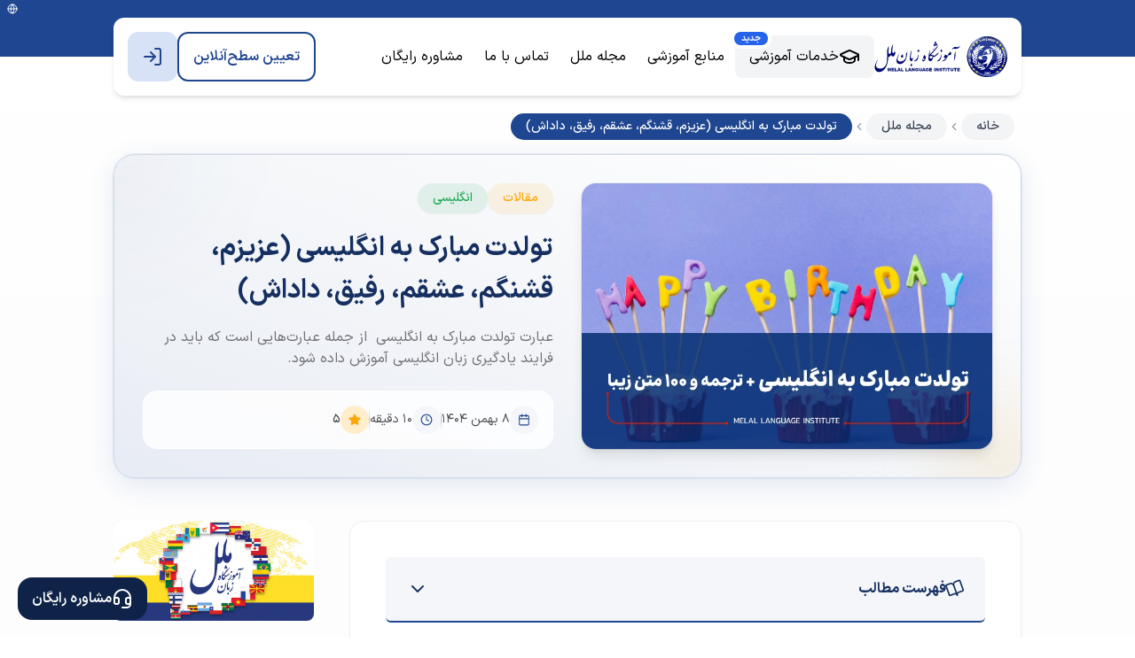

--- FILE ---
content_type: text/html; charset=utf-8
request_url: https://melalinstitute.com/home/blog/post/20493/%D8%AA%D9%88%D9%84%D8%AF%D8%AA-%D9%85%D8%A8%D8%A7%D8%B1%DA%A9-%D8%A8%D9%87-%D8%A7%D9%86%DA%AF%D9%84%DB%8C%D8%B3%DB%8C
body_size: 44285
content:
<!DOCTYPE html><html lang="fa" dir="rtl" class="__className_dd082b"><head><meta charSet="utf-8"/><meta name="viewport" content="width=device-width, initial-scale=1"/><link rel="preload" href="/_next/static/media/217d371b69f13cf5-s.p.woff2" as="font" crossorigin="" type="font/woff2"/><link rel="preload" href="/_next/static/media/3d49524713780ab0-s.p.woff2" as="font" crossorigin="" type="font/woff2"/><link rel="preload" href="/_next/static/media/4bc6e86f6de006d6-s.p.woff2" as="font" crossorigin="" type="font/woff2"/><link rel="preload" href="/_next/static/media/b041de77941d4261-s.p.woff2" as="font" crossorigin="" type="font/woff2"/><link rel="preload" href="/_next/static/media/bb104f070324af06-s.p.woff2" as="font" crossorigin="" type="font/woff2"/><link rel="preload" href="/_next/static/media/e49fd8dac497c9c2-s.p.woff2" as="font" crossorigin="" type="font/woff2"/><link rel="preload" as="image" imageSrcSet="/_next/image?url=https%3A%2F%2Fcontent.melalinstitute.com%2F32de2fd0-a454-406b-8d6a-2df7ccaf46a1.webp&amp;w=1080&amp;q=90 1x" fetchPriority="high"/><link rel="stylesheet" href="/_next/static/css/4e57ce27f25fbc74.css" data-precedence="next"/><link rel="stylesheet" href="/_next/static/css/4eae60ab0bbe2acc.css" data-precedence="next"/><link rel="stylesheet" href="/_next/static/css/fe4d2558675f99d9.css" data-precedence="next"/><link rel="preload" as="script" fetchPriority="low" href="/_next/static/chunks/webpack-a42b187a1d90e134.js"/><script src="/_next/static/chunks/fd9d1056-9187a6092d185ad2.js" async=""></script><script src="/_next/static/chunks/7023-855bf2cf7817a83b.js" async=""></script><script src="/_next/static/chunks/main-app-55bbd77d79f9187f.js" async=""></script><script src="/_next/static/chunks/5956-52312f95a2125519.js" async=""></script><script src="/_next/static/chunks/app/layout-4e3a062e20d1bd26.js" async=""></script><script src="/_next/static/chunks/f25cdb8d-ca83ccf1a1fcc252.js" async=""></script><script src="/_next/static/chunks/53c13509-7ed662bf66ebf02b.js" async=""></script><script src="/_next/static/chunks/4868-636d46c68169b438.js" async=""></script><script src="/_next/static/chunks/231-1f4cad858cf8293a.js" async=""></script><script src="/_next/static/chunks/1453-5bbc8dd77d1f6689.js" async=""></script><script src="/_next/static/chunks/2593-357fedfa3fee027d.js" async=""></script><script src="/_next/static/chunks/8173-3ad6721ee68aa560.js" async=""></script><script src="/_next/static/chunks/9343-768d343e12470ef1.js" async=""></script><script src="/_next/static/chunks/4233-cb9c4df2b0ed22ee.js" async=""></script><script src="/_next/static/chunks/561-78a33b9fc32f2b51.js" async=""></script><script src="/_next/static/chunks/4736-ae49a2b6cbfd3458.js" async=""></script><script src="/_next/static/chunks/5709-1f53f3fe02948858.js" async=""></script><script src="/_next/static/chunks/app/(general)/home/blog/post/%5Bid%5D/%5Bslug%5D/page-318a7079bcf6dac8.js" async=""></script><script src="/_next/static/chunks/5920-f68d723b4f6b7cfa.js" async=""></script><script src="/_next/static/chunks/app/(general)/layout-9ebbda81cd7fec2c.js" async=""></script><script src="/_next/static/chunks/app/(general)/error-9b8de560548c16fa.js" async=""></script><link rel="preconnect" href="https://www.googletagmanager.com" crossorigin="anonymous"/><link rel="dns-prefetch" href="https://www.google-analytics.com"/><link rel="dns-prefetch" href="https://region1.google-analytics.com"/><meta name="theme-color" content="#1F4690"/><title>تولدت مبارک به انگلیسی (تلفظ ➕ 62 اصطلاح و جمله رایج) - ملل</title><meta name="description" content="تولدت مبارک به انگلیسی &quot;Happy Birthday&quot; می‌شود و حالت مخفف آن &quot;HBD&quot; است.🎈نمونه‌های &quot;تولدت مبارک به انگلیسی با فونت زیبا&quot; و متن تولدت مبارک به انگلیسی؛ کلیک کن✅"/><link rel="manifest" href="/manifest.json" crossorigin="use-credentials"/><meta name="robots" content="index, follow"/><meta name="googlebot" content="index, follow"/><meta name="mobile-web-app-capable" content="yes"/><link rel="canonical" href="https://melalinstitute.com/home/blog/post/20493/تولدت-مبارک-به-انگلیسی"/><meta name="apple-mobile-web-app-capable" content="yes"/><meta name="apple-mobile-web-app-title" content="آموزشگاه زبان ملل"/><meta name="apple-mobile-web-app-status-bar-style" content="default"/><meta property="og:title" content="تولدت مبارک به انگلیسی (تلفظ ➕ 62 اصطلاح و جمله رایج) - ملل"/><meta property="og:description" content="تولدت مبارک به انگلیسی &quot;Happy Birthday&quot; می‌شود و حالت مخفف آن &quot;HBD&quot; است.🎈نمونه‌های &quot;تولدت مبارک به انگلیسی با فونت زیبا&quot; و متن تولدت مبارک به انگلیسی؛ کلیک کن✅"/><meta property="og:image" content="https://content.melalinstitute.com/32de2fd0-a454-406b-8d6a-2df7ccaf46a1.webp"/><meta property="og:image:width" content="800"/><meta property="og:image:height" content="800"/><meta property="og:image:alt" content="تولدت مبارک به انگلیسی (تلفظ ➕ 62 اصطلاح و جمله رایج)"/><meta name="twitter:card" content="summary_large_image"/><meta name="twitter:title" content="تولدت مبارک به انگلیسی (تلفظ ➕ 62 اصطلاح و جمله رایج)"/><meta name="twitter:description" content="تولدت مبارک به انگلیسی &quot;Happy Birthday&quot; می‌شود و حالت مخفف آن &quot;HBD&quot; است.🎈نمونه‌های &quot;تولدت مبارک به انگلیسی با فونت زیبا&quot; و متن تولدت مبارک به انگلیسی؛ کلیک کن✅"/><meta name="twitter:image" content="https://content.melalinstitute.com/32de2fd0-a454-406b-8d6a-2df7ccaf46a1.webp"/><meta name="twitter:image:alt" content="تولدت مبارک به انگلیسی (تلفظ ➕ 62 اصطلاح و جمله رایج)"/><link rel="shortcut icon" href="/favicon.ico"/><link rel="icon" href="/images/logo/icon-32.png" sizes="32x32" type="image/png"/><link rel="icon" href="/images/logo/icon-96.png" sizes="96x96" type="image/png"/><link rel="icon" href="/images/logo/icon-192.png" sizes="192x192" type="image/png"/><link rel="icon" href="/images/logo/icon-512.png" sizes="512x512" type="image/png"/><link rel="icon" href="/images/logo/icon-svg.svg" type="image/svg+xml"/><link rel="apple-touch-icon" href="/images/logo/apple-touch-icon.png" sizes="180x180" type="image/png"/><meta name="next-size-adjust"/><script src="/_next/static/chunks/polyfills-78c92fac7aa8fdd8.js" noModule=""></script></head><body class="bg-white font-iransansx"><style>#nprogress{pointer-events:none}#nprogress .bar{background:#FFFFFF;position:fixed;z-index:1600;top: 0;left:0;width:100%;height:3px}#nprogress .peg{display:block;position:absolute;right:0;width:100px;height:100%;box-shadow:0 0 10px #FFFFFF,0 0 5px #FFFFFF;opacity:1;-webkit-transform:rotate(3deg) translate(0px,-4px);-ms-transform:rotate(3deg) translate(0px,-4px);transform:rotate(3deg) translate(0px,-4px)}#nprogress .spinner{display:block;position:fixed;z-index:1600;top: 15px;right:15px}#nprogress .spinner-icon{width:18px;height:18px;box-sizing:border-box;border:2px solid transparent;border-top-color:#FFFFFF;border-left-color:#FFFFFF;border-radius:50%;-webkit-animation:nprogress-spinner 400ms linear infinite;animation:nprogress-spinner 400ms linear infinite}.nprogress-custom-parent{overflow:hidden;position:relative}.nprogress-custom-parent #nprogress .bar,.nprogress-custom-parent #nprogress .spinner{position:absolute}@-webkit-keyframes nprogress-spinner{0%{-webkit-transform:rotate(0deg)}100%{-webkit-transform:rotate(360deg)}}@keyframes nprogress-spinner{0%{transform:rotate(0deg)}100%{transform:rotate(360deg)}}</style><div class="pt-28 lg:pt-32"></div><header class="fixed left-0 right-0 top-0 z-50"><div class="relative h-16 bg-primary-base"><div class="absolute left-2 top-1"><svg xmlns="http://www.w3.org/2000/svg" width="24" height="24" viewBox="0 0 24 24" fill="none" stroke="currentColor" stroke-width="2" stroke-linecap="round" stroke-linejoin="round" class="lucide lucide-globe h-3 w-3 text-white" aria-hidden="true"><circle cx="12" cy="12" r="10"></circle><path d="M12 2a14.5 14.5 0 0 0 0 20 14.5 14.5 0 0 0 0-20"></path><path d="M2 12h20"></path></svg></div></div><div class="relative w-full"><div class="header-main left-0 right-0 absolute top-[-44px] bg-white px-4 shadow-md lg:container lg:mx-auto lg:rounded-xl"><div class="flex w-full items-center justify-between py-4"><div class="right-panel flex items-center gap-1 xl:gap-2"><div class="flex flex-row-reverse gap-4 lg:flex-row"><a class="h-30 sm:h-50 flex w-[120px] sm:w-[150px]" href="/"><img alt="آموزشگاه زبان ملل" loading="lazy" width="150" height="50" decoding="async" data-nimg="1" style="color:transparent" src="/images/logo/main.svg"/></a><div class="relative flex cursor-pointer items-center gap-2 border-l-2 border-primary-200 pl-3 transition-all delay-75 lg:rounded-lg lg:border-l-0 lg:bg-gray-100 lg:px-4 lg:py-3 lg:hover:bg-gray-200"><svg xmlns="http://www.w3.org/2000/svg" width="24" height="24" viewBox="0 0 24 24" fill="none" stroke="currentColor" stroke-width="3" stroke-linecap="round" stroke-linejoin="round" class="lucide lucide-menu block text-primary-base lg:hidden" aria-hidden="true"><path d="M4 5h16"></path><path d="M4 12h16"></path><path d="M4 19h16"></path></svg><svg xmlns="http://www.w3.org/2000/svg" width="24" height="24" viewBox="0 0 24 24" fill="none" stroke="currentColor" stroke-width="2" stroke-linecap="round" stroke-linejoin="round" class="lucide lucide-graduation-cap hidden lg:block" aria-hidden="true"><path d="M21.42 10.922a1 1 0 0 0-.019-1.838L12.83 5.18a2 2 0 0 0-1.66 0L2.6 9.08a1 1 0 0 0 0 1.832l8.57 3.908a2 2 0 0 0 1.66 0z"></path><path d="M22 10v6"></path><path d="M6 12.5V16a6 3 0 0 0 12 0v-3.5"></path></svg><span class="hidden lg:block">خدمات آموزشی</span><span class="absolute left-[-5px] top-[-8px] hidden rounded-xl border-4 border-white bg-blue-600 px-2 text-[10px] font-bold text-white lg:block">جدید</span></div></div><nav class="hidden lg:block"><ul class="flex gap-1 text-sm lg:text-base xl:gap-2"><li><a class="group relative flex items-center gap-2 rounded-lg px-2 py-3 transition-all delay-75 lg:px-3 xl:px-4" href="/resources"><span>منابع آموزشی</span><div class="absolute -bottom-1 left-1/2 h-0.5 w-2/3 origin-center -translate-x-1/2 scale-x-0 transform rounded-full bg-primary-base transition-transform duration-500 ease-out group-hover:scale-x-100"></div></a></li><li><a class="group relative flex items-center gap-2 rounded-lg px-2 py-3 transition-all delay-75 lg:px-3 xl:px-4" href="/blog"><span>مجله ملل</span><div class="absolute -bottom-1 left-1/2 h-0.5 w-2/3 origin-center -translate-x-1/2 scale-x-0 transform rounded-full bg-primary-base transition-transform duration-500 ease-out group-hover:scale-x-100"></div></a></li><li><a class="group relative flex items-center gap-2 rounded-lg px-2 py-3 transition-all delay-75 lg:px-3 xl:px-4" href="/contact-us"><span>تماس با ما</span><div class="absolute -bottom-1 left-1/2 h-0.5 w-2/3 origin-center -translate-x-1/2 scale-x-0 transform rounded-full bg-primary-base transition-transform duration-500 ease-out group-hover:scale-x-100"></div></a></li><li><a class="group relative flex items-center gap-2 rounded-lg px-2 py-3 transition-all delay-75 lg:px-3 xl:px-4" href="/consultation"><span>مشاوره رایگان</span><div class="absolute -bottom-1 left-1/2 h-0.5 w-2/3 origin-center -translate-x-1/2 scale-x-0 transform rounded-full bg-primary-base transition-transform duration-500 ease-out group-hover:scale-x-100"></div></a></li></ul></nav></div><div class="left-panel flex gap-2 text-sm lg:text-base xl:gap-4"><a class="flex h-10 items-center gap-3 rounded-xl border-2 border-primary-base px-2 font-semibold text-primary-base transition-all delay-75 hover:bg-primary-base hover:text-white sm:h-12 sm:px-4 lg:h-14 xl:px-6" href="/placement"><span class="flex items-center gap-0.5">تعیین سطح <span class="hidden sm:block"> آنلاین</span></span></a><a aria-label="ورود به پنل زبان آموز" target="_blank" class="flex h-10 items-center gap-3 rounded-xl bg-primary-100 px-2 font-semibold text-primary-base transition-all delay-75 hover:bg-primary-base hover:text-white sm:h-12 sm:px-3 lg:h-14 lg:px-4 xl:px-6" href="https://portal.melalinstitute.com"><svg xmlns="http://www.w3.org/2000/svg" width="24" height="24" viewBox="0 0 24 24" fill="none" stroke="currentColor" stroke-width="2" stroke-linecap="round" stroke-linejoin="round" class="lucide lucide-log-in" aria-hidden="true"><path d="m10 17 5-5-5-5"></path><path d="M15 12H3"></path><path d="M15 3h4a2 2 0 0 1 2 2v14a2 2 0 0 1-2 2h-4"></path></svg><span class="hidden xl:block">پنل زبان آموز</span></a></div></div></div></div></header><main class=""><section><script type="application/ld+json">{"@context":"https://schema.org","@type":"BlogPosting","mainEntityOfPage":{"@type":"WebPage","@id":"https://melalinstitute.com/home/blog/post/20493/تولدت-مبارک-به-انگلیسی"},"headline":"تولدت مبارک به انگلیسی (عزیزم، قشنگم، عشقم، رفیق، داداش)","description":"عبارت تولدت مبارک به انگلیسی  از جمله عبارت‌هایی است که باید در فرایند یادگیری زبان انگلیسی آموزش داده شود.","image":"https://content.melalinstitute.com/32de2fd0-a454-406b-8d6a-2df7ccaf46a1.webp","author":{"@type":"Person","name":"MelalInstitute","url":"https://melalinstitute.com"},"publisher":{"@type":"Organization","name":"MelalInstitute","logo":{"@type":"ImageObject","url":"https://melalinstitute.com/images/logo-icon.png"}},"datePublished":"2023-10-07T00:00:00.000Z","dateModified":"2026-01-28T07:43:05.629Z","articleSection":"مقالات","url":"https://melalinstitute.com/home/blog/post/20493/تولدت-مبارک-به-انگلیسی"}</script></section><div class="bg-gradient-to-b from-white to-neutral-5"><div class="container mx-auto px-4 md:px-0"><div class="px-2 pb-4"><nav class="scrollbar-hide flex items-center gap-2 overflow-x-hidden whitespace-nowrap text-neutral-70"><a class="duration-250 rounded-2xl border border-transparent bg-gray-100 px-4 py-1 text-sm font-medium text-gray-700 transition-all hover:cursor-pointer hover:border-primary-40 " title="خانه" href="https://melalinstitute.com/">خانه</a><svg xmlns="http://www.w3.org/2000/svg" width="14" height="14" viewBox="0 0 24 24" fill="none" stroke="currentColor" stroke-width="2" stroke-linecap="round" stroke-linejoin="round" class="lucide lucide-chevron-left min-w-4" aria-hidden="true"><path d="m15 18-6-6 6-6"></path></svg><a class="duration-250 rounded-2xl border border-transparent bg-gray-100 px-4 py-1 text-sm font-medium text-gray-700 transition-all hover:cursor-pointer hover:border-primary-40 " title="مجله ملل" href="https://melalinstitute.com/blog">مجله ملل</a><svg xmlns="http://www.w3.org/2000/svg" width="14" height="14" viewBox="0 0 24 24" fill="none" stroke="currentColor" stroke-width="2" stroke-linecap="round" stroke-linejoin="round" class="lucide lucide-chevron-left min-w-4" aria-hidden="true"><path d="m15 18-6-6 6-6"></path></svg><a class="duration-250 rounded-2xl border border-transparent bg-primary-base px-4 py-1 text-sm font-medium text-white transition-all hover:cursor-pointer" href="https://melalinstitute.com/home/blog/post/20493/تولدت-مبارک-به-انگلیسی">تولدت مبارک به انگلیسی (عزیزم، قشنگم، عشقم، رفیق، داداش)</a></nav></div><div class="relative overflow-hidden rounded-3xl bg-gradient-to-tr from-primary-10/50 via-primary-5 to-white shadow-[0_8px_30px_rgb(31,70,144,0.12)] ring-primary-10/50 sm:border sm:border-primary-10 sm:ring-1"><div class="pointer-events-none absolute -left-20 -top-20 h-40 w-40 rounded-full bg-primary-base/5 blur-3xl"></div><div class="pointer-events-none absolute -bottom-10 -right-10 h-32 w-32 rounded-full bg-accent-base/10 blur-2xl"></div><div class="relative grid grid-cols-1 gap-4 sm:p-4 md:gap-6 md:p-6 lg:grid-cols-2 lg:gap-8 lg:p-8"><div class="order-1"><div class="group relative overflow-hidden rounded-2xl shadow-lg ring-1 ring-black/5 lg:h-full"><img alt="تولدت مبارک به انگلیسی" fetchPriority="high" width="900" height="500" decoding="async" data-nimg="1" class="h-full w-full bg-white transition-transform duration-500 group-hover:scale-105" style="color:transparent" srcSet="/_next/image?url=https%3A%2F%2Fcontent.melalinstitute.com%2F32de2fd0-a454-406b-8d6a-2df7ccaf46a1.webp&amp;w=1080&amp;q=90 1x" src="/_next/image?url=https%3A%2F%2Fcontent.melalinstitute.com%2F32de2fd0-a454-406b-8d6a-2df7ccaf46a1.webp&amp;w=1080&amp;q=90"/><div class="absolute inset-0 bg-gradient-to-t from-black/30 via-transparent to-transparent opacity-0 transition-opacity duration-300 group-hover:opacity-100"></div></div></div><div class="item-be order-2 flex flex-col justify-center"><div class="flex flex-col"><div class="mb-4 flex flex-wrap items-center gap-3"><div class="inline-flex items-center border transition-colors focus:outline-none focus:ring-2 focus:ring-ring focus:ring-offset-2 border-transparent rounded-full bg-accent-base/10 px-4 py-1.5 text-sm font-medium text-accent-base shadow-sm backdrop-blur-sm hover:bg-accent-base/20">مقالات</div><div class="inline-flex items-center border transition-colors focus:outline-none focus:ring-2 focus:ring-ring focus:ring-offset-2 border-transparent rounded-full bg-secondary-base/10 px-4 py-1.5 text-sm font-medium text-secondary-base shadow-sm backdrop-blur-sm hover:bg-secondary-base/20">انگلیسی</div></div><h1 class="mb-4 text-xl font-bold leading-relaxed text-primary-70 md:text-2xl lg:text-3xl lg:leading-[1.6]">تولدت مبارک به انگلیسی (عزیزم، قشنگم، عشقم، رفیق، داداش)</h1><p class="mb-6 text-sm leading-relaxed text-neutral-80 md:text-base">عبارت تولدت مبارک به انگلیسی  از جمله عبارت‌هایی است که باید در فرایند یادگیری زبان انگلیسی آموزش داده شود.</p></div><div class="flex flex-wrap items-center gap-3 rounded-3xl border border-white/60 bg-white/80 p-4 backdrop-blur-md sm:rounded-2xl md:gap-5"><div class="flex items-center gap-2 text-neutral-90"><div class="flex h-8 w-8 items-center justify-center rounded-full bg-primary-5"><svg xmlns="http://www.w3.org/2000/svg" width="14" height="14" viewBox="0 0 24 24" fill="none" stroke="currentColor" stroke-width="2" stroke-linecap="round" stroke-linejoin="round" class="lucide lucide-calendar text-primary-base" aria-hidden="true"><path d="M8 2v4"></path><path d="M16 2v4"></path><rect width="18" height="18" x="3" y="4" rx="2"></rect><path d="M3 10h18"></path></svg></div><span class="ss02 text-xs md:text-sm">۸ بهمن ۱۴۰۴</span></div><div class="hidden h-6 w-px bg-gradient-to-b from-transparent via-primary-20 to-transparent sm:block"></div><div class="flex items-center gap-2 text-neutral-90"><div class="flex h-8 w-8 items-center justify-center rounded-full bg-primary-5"><svg xmlns="http://www.w3.org/2000/svg" width="14" height="14" viewBox="0 0 24 24" fill="none" stroke="currentColor" stroke-width="2" stroke-linecap="round" stroke-linejoin="round" class="lucide lucide-clock text-primary-base" aria-hidden="true"><path d="M12 6v6l4 2"></path><circle cx="12" cy="12" r="10"></circle></svg></div><span class="ss02 text-xs md:text-sm">10<!-- --> دقیقه</span></div><div class="hidden h-6 w-px bg-gradient-to-b from-transparent via-primary-20 to-transparent sm:block"></div><div class="flex items-center gap-2"><div class="flex h-8 w-8 items-center justify-center rounded-full bg-accent-10"><svg xmlns="http://www.w3.org/2000/svg" width="14" height="14" viewBox="0 0 24 24" fill="rgba(255, 165, 0, 1)" stroke="currentColor" stroke-width="2" stroke-linecap="round" stroke-linejoin="round" class="lucide lucide-star text-accent-base" aria-hidden="true"><path d="M11.525 2.295a.53.53 0 0 1 .95 0l2.31 4.679a2.123 2.123 0 0 0 1.595 1.16l5.166.756a.53.53 0 0 1 .294.904l-3.736 3.638a2.123 2.123 0 0 0-.611 1.878l.882 5.14a.53.53 0 0 1-.771.56l-4.618-2.428a2.122 2.122 0 0 0-1.973 0L6.396 21.01a.53.53 0 0 1-.77-.56l.881-5.139a2.122 2.122 0 0 0-.611-1.879L2.16 9.795a.53.53 0 0 1 .294-.906l5.165-.755a2.122 2.122 0 0 0 1.597-1.16z"></path></svg></div><span class="ss02 text-xs font-medium text-neutral-90 md:text-sm">5</span></div></div></div></div></div></div></div><div class="bg-neutral-5 py-8 md:py-12"><div class="px-0 sm:container sm:mx-auto sm:px-4 md:px-0"><div class="grid grid-cols-1 gap-8 lg:grid-cols-12 lg:gap-10"><article class="lg:col-span-9"><div class="rounded-2xl border-neutral-30 bg-white p-4 shadow-sm sm:border sm:p-6 md:p-8 lg:p-10"><div class="rounded-md bg-primary-5"><div class="group flex cursor-pointer select-none items-center justify-between rounded-md border-b-2 border-primary-base px-6 py-4 transition-colors duration-200 hover:bg-primary-base"><span class="flex items-center gap-2 text-[16px] font-bold leading-10 text-primary-70 transition-colors duration-200 group-hover:text-white"><svg xmlns="http://www.w3.org/2000/svg" width="20" height="20" viewBox="0 0 24 24" fill="none" stroke="currentColor" stroke-width="2" stroke-linecap="round" stroke-linejoin="round" class="lucide lucide-book-open transition-transform duration-300 rotate-[-20deg] text-primary-70 group-hover:text-white" aria-hidden="true"><path d="M12 7v14"></path><path d="M3 18a1 1 0 0 1-1-1V4a1 1 0 0 1 1-1h5a4 4 0 0 1 4 4 4 4 0 0 1 4-4h5a1 1 0 0 1 1 1v13a1 1 0 0 1-1 1h-6a3 3 0 0 0-3 3 3 3 0 0 0-3-3z"></path></svg>فهرست مطالب</span><svg xmlns="http://www.w3.org/2000/svg" width="24" height="24" viewBox="0 0 24 24" fill="none" stroke="currentColor" stroke-width="2" stroke-linecap="round" stroke-linejoin="round" class="lucide lucide-chevron-down text-primary-70 transition-colors duration-200 group-hover:text-white" aria-hidden="true"><path d="m6 9 6 6 6-6"></path></svg></div><div style="height:0px;overflow:hidden;transition:height 0.3s cubic-bezier(0.4,0,0.2,1)" class="" aria-hidden="true"><div class="mt-2 max-h-[500px] overflow-y-scroll whitespace-nowrap"><nav><ul><li style="margin-right:24px" class="py-1 leading-10"><a class="ss02 text-[16px] font-medium leading-10 text-primary-70" href="#b3708-h2-1">تولدت مبارک انگلیسی</a></li><li style="margin-right:36px" class="py-1 leading-10"><a class="ss02 text-[16px] font-medium leading-10 text-primary-70" href="#b3708-h3-1">🟠 تولدت مبارک عزیزم به انگلیسی</a></li><li style="margin-right:36px" class="py-1 leading-10"><a class="ss02 text-[16px] font-medium leading-10 text-primary-70" href="#b3709-h3-1">🟠تولدت مبارک قشنگم به انگلیسی</a></li><li style="margin-right:36px" class="py-1 leading-10"><a class="ss02 text-[16px] font-medium leading-10 text-primary-70" href="#b3709-h3-2"></a></li><li style="margin-right:36px" class="py-1 leading-10"><a class="ss02 text-[16px] font-medium leading-10 text-primary-70" href="#b3709-h3-3">🟠تولدت مبارک رفیق به انگلیسی</a></li><li style="margin-right:36px" class="py-1 leading-10"><a class="ss02 text-[16px] font-medium leading-10 text-primary-70" href="#b3710-h3-1">🟠داداش تولدت مبارک به انگلیسی</a></li><li style="margin-right:36px" class="py-1 leading-10"><a class="ss02 text-[16px] font-medium leading-10 text-primary-70" href="#b3710-h3-2">🟠تولدت مبارک عشقم به انگلیسی</a></li><li style="margin-right:36px" class="py-1 leading-10"><a class="ss02 text-[16px] font-medium leading-10 text-primary-70" href="#b3711-h3-1">🟠تولدت مبارک عسلم به انگلیسی</a></li><li style="margin-right:24px" class="py-1 leading-10"><a class="ss02 text-[16px] font-medium leading-10 text-primary-70" href="#b3711-h2-1">مخفف تولدت مبارک به انگلیسی</a></li><li style="margin-right:24px" class="py-1 leading-10"><a class="ss02 text-[16px] font-medium leading-10 text-primary-70" href="#b3712-h2-1">تبریک تولد به اعضای خانواده</a></li><li style="margin-right:36px" class="py-1 leading-10"><a class="ss02 text-[16px] font-medium leading-10 text-primary-70" href="#b3712-h3-1">🟢تولدت مبارک پسرم به انگلیسی</a></li><li style="margin-right:36px" class="py-1 leading-10"><a class="ss02 text-[16px] font-medium leading-10 text-primary-70" href="#b3712-h3-2">🟢دخترم تولدت مبارک به انگلیسی</a></li><li style="margin-right:24px" class="py-1 leading-10"><a class="ss02 text-[16px] font-medium leading-10 text-primary-70" href="#b3712-h2-2">پیشاپیش تولدت مبارک به انگلیسی</a></li><li style="margin-right:24px" class="py-1 leading-10"><a class="ss02 text-[16px] font-medium leading-10 text-primary-70" href="#b3712-h2-3">متن تولدت مبارک به انگلیسی </a></li><li style="margin-right:36px" class="py-1 leading-10"><a class="ss02 text-[16px] font-medium leading-10 text-primary-70" href="#b3713-h3-1">🟣تولدت مبارک به انگلیسی با فونت زیبا</a></li><li style="margin-right:36px" class="py-1 leading-10"><a class="ss02 text-[16px] font-medium leading-10 text-primary-70" href="#b3713-h3-2">🟣جملات بامزه تبریک تولد</a></li></ul></nav></div></div></div><div class="bg-white"><div class="w-full"><div class="w-full"><div class="w-full"><div class="body1 services-detailed text-primary-101"><html><head></head><body><p dir="rtl">گاهی اوقات ساده‌ترین جمله‌ها بیشترین تأثیر را روی مخاطب می‌گذارند؛ یکی از این جمله‌های تاثیرگذار «تولدت مبارک» است. افراد زیادی برای ایجاد تنوع، از عبارت "<strong>تولدت مبارک به انگلیسی</strong>" استفاده می‌کنند.</p>
<p dir="rtl">در این مقاله <a href="https://melalinstitute.com/" target="_blank" rel="noopener">زبان ملل</a> &nbsp;مجموعه‌ای کامل از <strong>تبریک تولد به انگلیسی کوتاه</strong> و جملات بلند را تهیه کرده‌ایم که در ادامه به آن‌ها اشاره می‌کنیم.</p></div></div></div></div><div class="w-full"><div class="w-full"><div class="w-full"><div class="body1 services-detailed text-primary-101"><html><head></head><body><p><a href="https://melalinstitute.com/home/service/10004/%D8%AF%D9%88%D8%B1%D9%87-%D9%87%D8%A7%DB%8C-%D8%A2%D9%85%D9%88%D8%B2%D8%B4-%D8%B2%D8%A8%D8%A7%D9%86-%D8%A7%D9%86%DA%AF%D9%84%DB%8C%D8%B3%DB%8C-%D8%A8%D8%B2%D8%B1%DA%AF%D8%B3%D8%A7%D9%84%D8%A7%D9%86" target="_blank" rel="noopener"><img src="https://content.melalinstitute.com/6913938c-921b-4586-9f19-58f26a173859.webp" alt="کلاس زبان انگلیسی"></a></p></body></html></div></div></div></div><div class="w-full"><div class="w-full"><div class="w-full"><div class="body1 services-detailed text-primary-101"><html><head></head><body><h2 dir="rtl" id="b3708-h2-1">تولدت مبارک انگلیسی</h2>
<p dir="rtl"><span style="color: #e74c3c;"><span style="color: #000000;"><strong>تبریک تولد به انگلیسی</strong> به صورت </span><strong>Happy Birthday</strong></span> بیان می‌شود. این عبارت در واقع ساده‌ترین جمله برای تبریک گفتن به کسی است که روز تولد خود را سپری می‌کند. اما تلفظ <strong>تولدت مبارک به زبان انگلیسی&nbsp; </strong>(Happy Birthday) به صورت زیر می‌باشد:</p>
<p dir="rtl" style="text-align: center;"><audio controls="controls"><source src="https://cms.melalinstitute.com/assets/b467d458-9637-404d-89e9-b8b793ff9c8f" type="audio/ogg" data-mce-fragment="1"></audio></p>
<p dir="rtl">در اینجا به تعدادی عبارت <strong>تولدت مبارک به انگلیسی کوتاه</strong> اشاره کرده‌ایم که می‌توانید برای افراد مختلف (با نسبت‌های نزدیک و دور) به کار ببرید. <strong>تولدت مبارک به انگلیسی با ترجمه</strong>:</p>
<table style="border-collapse: collapse; border-spacing: 1px; margin-left: auto; margin-right: auto; border: 1px none rgb(0, 0, 0); width: 100.009%;" border="1" cellspacing="1" cellpadding="1">
<tbody>
<tr style="height: 37.7812px;">
<td style="text-align: center; width: 45.942%; border-color: #000000;">ترجمه</td>
<td style="text-align: center; width: 54.0333%; border-color: #000000;"><span style="font-weight: bold;">تولد مبارک به انگلیسی</span></td>
</tr>
<tr style="height: 37.7812px;">
<td dir="rtl" style="text-align: center; width: 45.942%; border-color: #000000;">امیدوارم یک جشن تولد عالی داشته باشید.</td>
<td dir="ltr" style="width: 54.0333%; text-align: center; border-color: #000000;">Have a great birthday.</td>
</tr>
<tr style="height: 37.7812px;">
<td dir="rtl" style="text-align: center; width: 45.942%; border-color: #000000;">زمان جشن گرفتن است.</td>
<td dir="ltr" style="width: 54.0333%; text-align: center; border-color: #000000;">It's time to celebrate!</td>
</tr>
<tr style="height: 37.7812px;">
<td dir="rtl" style="text-align: center; width: 45.942%; border-color: #000000;">بهترین‌ها را در روز تولدتان برایتان آرزو می‌کنم.</td>
<td dir="ltr" style="width: 54.0333%; text-align: center; border-color: #000000;">All the best on your special day! Or birthday</td>
</tr>
<tr style="height: 37.7812px;">
<td dir="rtl" style="text-align: center; width: 45.942%; border-color: #000000;">آرزومندم بارها و بارها این روز خجسته با شادی برایتان تکرار گردد.</td>
<td dir="ltr" style="width: 54.0333%; text-align: center; border-color: #000000;">Many more happy returns!</td>
</tr>
<tr style="height: 37.7812px;">
<td dir="rtl" style="text-align: center; width: 45.942%; border-color: #000000;">امیدوارم روز تولدتان سرشار از خنده و شادمانی باشد.</td>
<td dir="ltr" style="width: 54.0333%; text-align: center; border-color: #000000;">May your birthday be filled with laughter!</td>
</tr>
<tr style="height: 37.7812px;">
<td dir="rtl" style="text-align: center; width: 45.942%; border-color: #000000;">بهترین‌ها را برایتان آرزو می‌کنم.</td>
<td dir="ltr" style="width: 54.0333%; text-align: center; border-color: #000000;">All the best!</td>
</tr>
<tr style="height: 37.7812px;">
<td dir="rtl" style="text-align: center; width: 45.942%; border-color: #000000;">آرزومندم روز تولدی شگفت‌انگیز داشته باشید.</td>
<td dir="ltr" style="width: 54.0333%; text-align: center; border-color: #000000;">Have a fabulous birthday.</td>
</tr>
<tr style="height: 37.7812px;">
<td dir="rtl" style="text-align: center; width: 45.942%; border-color: #000000;">امیدوارم روزی بسیار خوب و پربار داشته باشید.</td>
<td dir="ltr" style="width: 54.0333%; text-align: center; border-color: #000000;">Have a great day. One</td>
</tr>
<tr style="height: 61.7812px;">
<td dir="rtl" style="text-align: center; width: 45.942%; border-color: #000000;">امیدوارم روزی فوق‌العاده و سالی درخشان و پربار پیش رو داشته باشید.</td>
<td dir="ltr" style="width: 54.0333%; text-align: center; border-color: #000000;">I hope you have a fantastic day and a fantastic year to come.</td>
</tr>
<tr style="height: 37.7812px;">
<td dir="rtl" style="text-align: center; width: 45.942%; border-color: #000000;">برای روز تولدتان، بهترین‌ها را برایتان آرزو می‌کنم.</td>
<td dir="ltr" style="width: 54.0333%; text-align: center; border-color: #000000;">I wish you all the best on your special day!</td>
</tr>
<tr style="height: 37.7812px;">
<td dir="rtl" style="text-align: center; width: 45.942%; border-color: #000000;">آرزومندم سال‌های زیادی در پیش داشته باشید تا بتوانید شمع‌های تولد بیشتری را فوت کنید.</td>
<td dir="ltr" style="width: 54.0333%; text-align: center; border-color: #000000;">Wishing you many more candles to blow out!</td>
</tr>
<tr style="height: 37.7812px;">
<td dir="rtl" style="text-align: center; width: 45.942%; border-color: #000000;">امیدوارم روز تولد خاصی مثل شخصیتتان داشته باشید.</td>
<td dir="ltr" style="width: 54.0333%; text-align: center; border-color: #000000;">Wishing you a day that is as special as you are!</td>
</tr>
</tbody>
</table>
<h3 id="b3708-h3-1"><span data-sheets-root="1">🟠&nbsp;</span>تولدت مبارک عزیزم به انگلیسی</h3>
<p dir="rtl">گاهی طرف مقابل برای شما بسیار عزیز است و می‌خواهید تولدش را تبریک بگویید که در این صورت از این عبارات استفاده می کنید:</p>
<p dir="ltr" style="text-align: center;"><strong>🎈 Happy Birthday, my dear!&nbsp;</strong>➡ رایج و صمیمی</p>
<p dir="ltr" style="text-align: center;"><strong>🎈 Happy Birthday, darling!&nbsp;</strong>➡ صمیمی و عاشقانه</p>
<p dir="ltr" style="text-align: center;"><strong>🎈 Happy Birthday, sweetheart!&nbsp;</strong>➡ بسیار صمیمی</p></body></html></div></div></div></div><div class="w-full"><div class="w-full"><div class="py-10"><div class="container mx-auto"><div class="rounded-2xl bg-primary-100 p-4 xl:px-6"><div class="flex w-full flex-col items-center justify-between gap-3 md:flex-row"><div class="flex items-center gap-4 sm:gap-10 md:gap-4 xl:gap-10"><div class="w-[100px] xl:w-[70px]"><img alt="دریافت مشاوره رایگان" loading="lazy" width="230" height="275" decoding="async" data-nimg="1" class="m-2" style="color:transparent" srcSet="/_next/image?url=%2Fimages%2Ficons%2Fconsultation.webp&amp;w=256&amp;q=75 1x, /_next/image?url=%2Fimages%2Ficons%2Fconsultation.webp&amp;w=480&amp;q=75 2x" src="/_next/image?url=%2Fimages%2Ficons%2Fconsultation.webp&amp;w=480&amp;q=75"/></div><div class="flex flex-col gap-3 md:gap-2"><label for="phone_number" class="text-base font-extrabold text-primary-900 sm:text-lg">دریافت مشاوره آموزشی</label><span class="text-xs font-medium text-primary-600 sm:text-sm md:pl-2 lg:pl-0 xl:text-base">مشاوران ملل مناسب‌ترین مسیر یادگیری زبان را به شما پیشنهاد می‌دهند.</span></div></div><form class="relative h-14 w-full md:w-[350px] lg:w-[400px]"><input type="text" id="phone_number" class="h-full w-full rounded-2xl bg-white p-2 pl-10 pr-16" placeholder="شماره موبایل" name="phone_number"/><button class="absolute left-2 top-1/2 flex -translate-y-1/2 items-center justify-center rounded-lg bg-primary-400 px-4 py-2 text-white duration-200 hover:bg-primary-700 sm:px-8 md:px-6 lg:px-10"><span>ثبت</span></button><svg xmlns="http://www.w3.org/2000/svg" width="24" height="24" viewBox="0 0 24 24" fill="none" stroke="currentColor" stroke-width="2" stroke-linecap="round" stroke-linejoin="round" class="lucide lucide-phone-incoming absolute right-6 top-1/2 -translate-y-1/2 text-gray-500" aria-hidden="true"><path d="M16 2v6h6"></path><path d="m22 2-6 6"></path><path d="M13.832 16.568a1 1 0 0 0 1.213-.303l.355-.465A2 2 0 0 1 17 15h3a2 2 0 0 1 2 2v3a2 2 0 0 1-2 2A18 18 0 0 1 2 4a2 2 0 0 1 2-2h3a2 2 0 0 1 2 2v3a2 2 0 0 1-.8 1.6l-.468.351a1 1 0 0 0-.292 1.233 14 14 0 0 0 6.392 6.384"></path></svg></form></div></div></div></div></div></div><div class="w-full"><div class="w-full"><div class="w-full"><div class="body1 services-detailed text-primary-101"><html><head></head><body><p dir="rtl">همچنین برای گفتن <strong>تولدت مبارک عزیز دلم به انگلیسی</strong> می‌توانید از عبارت‌های زیر استفاده کنید:</p>
<p dir="ltr" style="text-align: center;"><strong>🎈 Happy Birthday, my beloved </strong>➡ رسمی و صمیمانه</p>
<p dir="ltr" style="text-align: center;"><strong>&nbsp;🎈 Happy Birthday, my sweetheart&nbsp; </strong>➡ صمیمی و عاشقانه</p>
<h3 dir="rtl" id="b3709-h3-1"><span data-sheets-root="1">🟠تولدت مبارک قشنگم به انگلیسی</span></h3>
<p dir="rtl"><strong>تولدت مبارک خوشگلم به انگلیسی </strong>&nbsp;در حالت‌های محبت‌آمیز و صمیمانه استفاده می‌شود؛ معادل آن می‌تواند عباراتی باشد که زیبایی و ارزش طرف مقابل را برجسته کند. در اینجا چند نمونه با ترجمه آورده شده است:&nbsp;</p>
<p class="direction-ltr" dir="ltr" style="text-align: center;"><strong>🎈 Happy Birthday, my beautiful one!</strong></p>
<p class="direction-ltr" dir="ltr" style="text-align: center;"><strong>🎈 Happy Birthday, gorgeous!</strong></p>
<h3 dir="rtl" style="text-align: center;" id="b3709-h3-2"><span data-sheets-root="1"><img src="https://cms.melalinstitute.com/assets/12b5da70-963e-4fbe-8f81-aba10c307a2f?width=800&amp;height=250" alt="تولدت مبارک قشنگ من به انگلیسی"></span></h3>
<h3 dir="rtl" id="b3709-h3-3">🟠تولدت مبارک رفیق به انگلیسی</h3>
<p dir="rtl">اگر یک رفیق قدیمی و ناب دارید و قرار است تولدش را تبریک بگویید از عبارت زیر &nbsp;استفاده کنید:</p>
<p dir="ltr" style="text-align: center;"><strong>🎈 Happy Birthday dude</strong></p></body></html></div></div></div></div><div class="w-full"><div class="w-full"><div class="flex flex-col gap-5 rounded-2xl bg-gray-100 px-3 py-4 shadow-[0_2px_4px_0_#1018280D] sm:gap-3"><div class="flex items-center gap-3"><svg width="22" height="22" viewBox="0 0 22 22" fill="none" xmlns="http://www.w3.org/2000/svg"><path d="M10.0194 1.81639C10.0622 1.587 10.184 1.37981 10.3635 1.23071C10.543 1.08162 10.769 1 11.0024 1C11.2358 1 11.4618 1.08162 11.6413 1.23071C11.8208 1.37981 11.9425 1.587 11.9854 1.81639L13.0364 7.37439C13.111 7.76954 13.3031 8.13301 13.5874 8.41737C13.8718 8.70172 14.2352 8.89375 14.6304 8.96839L20.1884 10.0194C20.4178 10.0622 20.625 10.184 20.7741 10.3635C20.9232 10.543 21.0048 10.769 21.0048 11.0024C21.0048 11.2358 20.9232 11.4618 20.7741 11.6413C20.625 11.8208 20.4178 11.9425 20.1884 11.9854L14.6304 13.0364C14.2352 13.111 13.8718 13.3031 13.5874 13.5874C13.3031 13.8718 13.111 14.2352 13.0364 14.6304L11.9854 20.1884C11.9425 20.4178 11.8208 20.625 11.6413 20.7741C11.4618 20.9232 11.2358 21.0048 11.0024 21.0048C10.769 21.0048 10.543 20.9232 10.3635 20.7741C10.184 20.625 10.0622 20.4178 10.0194 20.1884L8.96839 14.6304C8.89375 14.2352 8.70172 13.8718 8.41737 13.5874C8.13301 13.3031 7.76954 13.111 7.37439 13.0364L1.81639 11.9854C1.587 11.9425 1.37981 11.8208 1.23071 11.6413C1.08162 11.4618 1 11.2358 1 11.0024C1 10.769 1.08162 10.543 1.23071 10.3635C1.37981 10.184 1.587 10.0622 1.81639 10.0194L7.37439 8.96839C7.76954 8.89375 8.13301 8.70172 8.41737 8.41737C8.70172 8.13301 8.89375 7.76954 8.96839 7.37439L10.0194 1.81639Z" stroke="#2B63CB" stroke-width="2" stroke-linecap="round" stroke-linejoin="round"></path></svg><p class="mt-0.5 text-base font-medium text-gray-900 md:text-lg">خدمات پیشنهادی ملل</p></div><div class="grid grid-cols-1 gap-5 rounded-xl bg-white px-3 py-5 sm:grid-cols-2 lg:grid-cols-1 xl:grid-cols-1"><a class="flex items-center gap-2" href="https://melalinstitute.com/home/service/20100/%D8%A2%D9%85%D9%88%D8%B2%D8%B4-%D8%B2%D8%A8%D8%A7%D9%86-%D8%A7%D9%86%DA%AF%D9%84%DB%8C%D8%B3%DB%8C-%D8%A2%D9%86%D9%84%D8%A7%DB%8C%D9%86"><svg width="20" height="20" viewBox="0 0 20 20" fill="none" xmlns="http://www.w3.org/2000/svg"><path d="M8.33398 10.8333C8.69186 11.3118 9.14845 11.7077 9.67278 11.9941C10.1971 12.2806 10.7769 12.4509 11.3729 12.4936C11.9688 12.5363 12.567 12.4503 13.1268 12.2415C13.6866 12.0327 14.1949 11.7059 14.6173 11.2833L17.1173 8.78335C17.8763 7.9975 18.2963 6.94499 18.2868 5.85251C18.2773 4.76002 17.8391 3.71497 17.0666 2.94243C16.294 2.1699 15.249 1.7317 14.1565 1.7222C13.064 1.71271 12.0115 2.13269 11.2257 2.89168L9.79232 4.31668" stroke="#6B7280" stroke-width="2" stroke-linecap="round" stroke-linejoin="round"></path><path d="M11.6659 9.16665C11.308 8.68821 10.8514 8.29233 10.3271 8.00587C9.80274 7.7194 9.22293 7.54905 8.62698 7.50637C8.03103 7.46369 7.43287 7.54968 6.87307 7.7585C6.31327 7.96732 5.80493 8.29409 5.38252 8.71665L2.88252 11.2167C2.12353 12.0025 1.70355 13.055 1.71305 14.1475C1.72254 15.24 2.16075 16.285 2.93328 17.0576C3.70581 17.8301 4.75087 18.2683 5.84335 18.2778C6.93584 18.2873 7.98835 17.8673 8.77419 17.1083L10.1992 15.6833" stroke="#6B7280" stroke-width="2" stroke-linecap="round" stroke-linejoin="round"></path></svg><p class="text-sm text-gray-600 transition-all duration-150 hover:font-medium hover:text-primary-60">کلاس زبان انگلیسی آنلاین</p></a></div></div></div></div><div class="w-full"><div class="w-full"><div class="w-full"><div class="body1 services-detailed text-primary-101"><html><head></head><body><p dir="rtl">این عبارت <strong>تبریک تولد به انگلیسی کوتاه رفیق</strong> علاقه شما به دوست خود و تاکید بر دوستی بین شما را نشان می‌دهد. همچنین معنای صمیمیت را در خود دارد.&nbsp;</p>
<p dir="rtl">همچنین نمونه‌هایی از تبریک <strong>تولدت مبارک به انگلیسی با فونت زیبا رفیق</strong> به شرح زیر هستند:</p>
<p dir="ltr" style="text-align: center;"><strong><span style="color: #000000;">🎈</span></strong><span style="color: #000000;"> </span><strong>𝓗𝓪𝓹𝓹𝔂 𝓑𝓲𝓻𝓽𝓱𝓭𝓪𝔂, 𝓭𝓾𝓭𝓮!</strong></p>
<p dir="ltr" style="text-align: center;"><strong><span style="color: #000000;">🎈 </span>𝐇𝐚𝐩𝐩𝐲 𝐁𝐢𝐫𝐭𝐡𝐝𝐚𝐲, 𝐛𝐫𝐨!</strong></p>
<p dir="ltr" style="text-align: center;"><strong><span style="color: #000000;">🎈 </span>𝗛𝗮𝗽𝗽𝘆 𝗕𝗶𝗿𝘁𝗵𝗱𝗮𝘆, 𝗱𝘂𝗱𝗲!</strong></p>
<p dir="ltr" style="text-align: center;"><strong><span style="color: #000000;">🎈 </span>𝙷𝚊𝚙𝚙𝚢 𝙱𝚒𝚛𝚝𝚑𝚍𝚊𝚢, 𝚛𝚎𝚏𝚒𝚖!</strong></p>
<p style="text-align: right;">این موارد نمونه‌هایی از <strong>نوشتن تولدت مبارک به انگلیسی</strong>&nbsp; می‌باشند.</p>
<h3 dir="rtl" id="b3710-h3-1">🟠داداش تولدت مبارک به انگلیسی</h3>
<p dir="rtl">برای تبربک گفتن به شخصی که واقعا برادر شما است یا به دلیل علاقه زیاد او را مثل برادر می‌دانید، می‌توانید <span style="color: #000000;"><strong>Happy Birthday bro</strong></span> را به کار ببرید. در این جمله معنای داداش می‌تواند برادر واقعی یا دوست بسیار نزدیک باشد.</p>
<p class="direction-ltr" dir="ltr" style="text-align: center;"><strong>🎈</strong> <strong>Happy Birthday, bro! Wishing you an amazing day and an even better year ahead.</strong></p>
<p dir="rtl" style="text-align: center;">تولدت مبارک داداشی! آرزو دارم روزی فوق‌العاده‌ و سالی بهتر پیش رو داشته باشی.</p>
<p style="text-align: center;"><img src="https://cms.melalinstitute.com/assets/21953c7a-e5bd-40b3-a31d-6bfe63d19177?width=800&amp;height=250" alt="تولدت مبارک داداشی به انگلیسی"></p>
<h3 dir="rtl" id="b3710-h3-2">🟠تولدت مبارک عشقم به انگلیسی</h3>
<p dir="rtl">اگر فردی که واقعا از صمیم قلب عاشق او هستید، در زندگی شما وجود دارد، باید برای تبریک تولدش به دنبال جمله‌ای باشید که دو مفهوم تبریک و عشق را نشان دهد. در این‌گونه موارد برای بیان <strong>عشقم تولدت مبارک به انگلیسی</strong> باید از عبارت زیر استفاده کنید:</p>
<p dir="ltr" style="text-align: center;"><span style="color: #000000;"><strong>🎈</strong> <strong>Happy Birthday my Love</strong></span></p></body></html></div></div></div></div><div class="w-full"><div class="w-full"><div class="flex flex-col gap-5 rounded-2xl bg-gray-100 px-3 py-4 shadow-[0_2px_4px_0_#1018280D] sm:gap-3"><div class="flex items-center gap-3"><svg width="22" height="22" viewBox="0 0 22 22" fill="none" xmlns="http://www.w3.org/2000/svg"><path d="M10.0194 1.81639C10.0622 1.587 10.184 1.37981 10.3635 1.23071C10.543 1.08162 10.769 1 11.0024 1C11.2358 1 11.4618 1.08162 11.6413 1.23071C11.8208 1.37981 11.9425 1.587 11.9854 1.81639L13.0364 7.37439C13.111 7.76954 13.3031 8.13301 13.5874 8.41737C13.8718 8.70172 14.2352 8.89375 14.6304 8.96839L20.1884 10.0194C20.4178 10.0622 20.625 10.184 20.7741 10.3635C20.9232 10.543 21.0048 10.769 21.0048 11.0024C21.0048 11.2358 20.9232 11.4618 20.7741 11.6413C20.625 11.8208 20.4178 11.9425 20.1884 11.9854L14.6304 13.0364C14.2352 13.111 13.8718 13.3031 13.5874 13.5874C13.3031 13.8718 13.111 14.2352 13.0364 14.6304L11.9854 20.1884C11.9425 20.4178 11.8208 20.625 11.6413 20.7741C11.4618 20.9232 11.2358 21.0048 11.0024 21.0048C10.769 21.0048 10.543 20.9232 10.3635 20.7741C10.184 20.625 10.0622 20.4178 10.0194 20.1884L8.96839 14.6304C8.89375 14.2352 8.70172 13.8718 8.41737 13.5874C8.13301 13.3031 7.76954 13.111 7.37439 13.0364L1.81639 11.9854C1.587 11.9425 1.37981 11.8208 1.23071 11.6413C1.08162 11.4618 1 11.2358 1 11.0024C1 10.769 1.08162 10.543 1.23071 10.3635C1.37981 10.184 1.587 10.0622 1.81639 10.0194L7.37439 8.96839C7.76954 8.89375 8.13301 8.70172 8.41737 8.41737C8.70172 8.13301 8.89375 7.76954 8.96839 7.37439L10.0194 1.81639Z" stroke="#2B63CB" stroke-width="2" stroke-linecap="round" stroke-linejoin="round"></path></svg><p class="mt-0.5 text-base font-medium text-gray-900 md:text-lg">مقاله آموزشی پیشنهادی</p></div><div class="grid grid-cols-1 gap-5 rounded-xl bg-white px-3 py-5 sm:grid-cols-2 lg:grid-cols-1 xl:grid-cols-1"><a class="flex items-center gap-2" href="https://melalinstitute.com/home/blog/post/20109/%D8%A7%D8%A8%D8%B1%D8%A7%D8%B2-%D8%B9%D9%84%D8%A7%D9%82%D9%87-%D8%A8%D9%87-%D8%B2%D8%A8%D8%A7%D9%86-%D8%A7%D9%86%DA%AF%D9%84%DB%8C%D8%B3%DB%8C"><svg width="20" height="20" viewBox="0 0 20 20" fill="none" xmlns="http://www.w3.org/2000/svg"><path d="M8.33398 10.8333C8.69186 11.3118 9.14845 11.7077 9.67278 11.9941C10.1971 12.2806 10.7769 12.4509 11.3729 12.4936C11.9688 12.5363 12.567 12.4503 13.1268 12.2415C13.6866 12.0327 14.1949 11.7059 14.6173 11.2833L17.1173 8.78335C17.8763 7.9975 18.2963 6.94499 18.2868 5.85251C18.2773 4.76002 17.8391 3.71497 17.0666 2.94243C16.294 2.1699 15.249 1.7317 14.1565 1.7222C13.064 1.71271 12.0115 2.13269 11.2257 2.89168L9.79232 4.31668" stroke="#6B7280" stroke-width="2" stroke-linecap="round" stroke-linejoin="round"></path><path d="M11.6659 9.16665C11.308 8.68821 10.8514 8.29233 10.3271 8.00587C9.80274 7.7194 9.22293 7.54905 8.62698 7.50637C8.03103 7.46369 7.43287 7.54968 6.87307 7.7585C6.31327 7.96732 5.80493 8.29409 5.38252 8.71665L2.88252 11.2167C2.12353 12.0025 1.70355 13.055 1.71305 14.1475C1.72254 15.24 2.16075 16.285 2.93328 17.0576C3.70581 17.8301 4.75087 18.2683 5.84335 18.2778C6.93584 18.2873 7.98835 17.8673 8.77419 17.1083L10.1992 15.6833" stroke="#6B7280" stroke-width="2" stroke-linecap="round" stroke-linejoin="round"></path></svg><p class="text-sm text-gray-600 transition-all duration-150 hover:font-medium hover:text-primary-60">ابراز علاقه به زبان انگلیسی</p></a></div></div></div></div><div class="w-full"><div class="w-full"><div class="py-10"><div class="container mx-auto"><div class="rounded-2xl bg-primary-100 p-4 xl:px-6"><div class="flex w-full flex-col items-center justify-between gap-3 md:flex-row"><div class="flex items-center gap-4 sm:gap-10 md:gap-4 xl:gap-10"><div class="w-[100px] xl:w-[70px]"><img alt="دریافت مشاوره رایگان" loading="lazy" width="230" height="275" decoding="async" data-nimg="1" class="m-2" style="color:transparent" srcSet="/_next/image?url=%2Fimages%2Ficons%2Fconsultation.webp&amp;w=256&amp;q=75 1x, /_next/image?url=%2Fimages%2Ficons%2Fconsultation.webp&amp;w=480&amp;q=75 2x" src="/_next/image?url=%2Fimages%2Ficons%2Fconsultation.webp&amp;w=480&amp;q=75"/></div><div class="flex flex-col gap-3 md:gap-2"><label for="phone_number" class="text-base font-extrabold text-primary-900 sm:text-lg">دریافت مشاوره آموزشی</label><span class="text-xs font-medium text-primary-600 sm:text-sm md:pl-2 lg:pl-0 xl:text-base">مشاوران ملل مناسب‌ترین مسیر یادگیری زبان را به شما پیشنهاد می‌دهند.</span></div></div><form class="relative h-14 w-full md:w-[350px] lg:w-[400px]"><input type="text" id="phone_number" class="h-full w-full rounded-2xl bg-white p-2 pl-10 pr-16" placeholder="شماره موبایل" name="phone_number"/><button class="absolute left-2 top-1/2 flex -translate-y-1/2 items-center justify-center rounded-lg bg-primary-400 px-4 py-2 text-white duration-200 hover:bg-primary-700 sm:px-8 md:px-6 lg:px-10"><span>ثبت</span></button><svg xmlns="http://www.w3.org/2000/svg" width="24" height="24" viewBox="0 0 24 24" fill="none" stroke="currentColor" stroke-width="2" stroke-linecap="round" stroke-linejoin="round" class="lucide lucide-phone-incoming absolute right-6 top-1/2 -translate-y-1/2 text-gray-500" aria-hidden="true"><path d="M16 2v6h6"></path><path d="m22 2-6 6"></path><path d="M13.832 16.568a1 1 0 0 0 1.213-.303l.355-.465A2 2 0 0 1 17 15h3a2 2 0 0 1 2 2v3a2 2 0 0 1-2 2A18 18 0 0 1 2 4a2 2 0 0 1 2-2h3a2 2 0 0 1 2 2v3a2 2 0 0 1-.8 1.6l-.468.351a1 1 0 0 0-.292 1.233 14 14 0 0 0 6.392 6.384"></path></svg></form></div></div></div></div></div></div><div class="w-full"><div class="w-full"><div class="w-full"><div class="body1 services-detailed text-primary-101"><html><head></head><body><p dir="rtl">از دیگر عبارت‌هایی که برای بیان این تبریک می‌توانید استفاده کنید، عبارات زیر هستند:</p>
<table style="border-collapse: collapse; width: 100.009%;" border="1"><colgroup><col style="width: 50%;"><col style="width: 50%;"></colgroup>
<tbody>
<tr>
<td style="text-align: center;">ترجمه</td>
<td style="text-align: center;">عبارت</td>
</tr>
<tr>
<td style="text-align: center;">تولدت مبارک قلب من</td>
<td dir="ltr" style="text-align: center;">Happy Birthday my heart!</td>
</tr>
<tr>
<td style="text-align: center;">تولدت مبارک گلم</td>
<td dir="ltr" style="text-align: center;">Happy Birthday, my lovely!</td>
</tr>
<tr>
<td style="text-align: center;">تولدت مبارک پرنسس</td>
<td dir="ltr" style="text-align: center;">Happy Birthday, Princess!</td>
</tr>
<tr>
<td style="text-align: center;">تولدت مبارک همیشگیم</td>
<td dir="ltr" style="text-align: center;">Happy Birthday, my forever!</td>
</tr>
<tr>
<td style="text-align: center;">تولدت مبارک یکی یدونم</td>
<td dir="ltr" style="text-align: center;">Happy Birthday, my one and only!</td>
</tr>
<tr>
<td style="text-align: center;">تولدت مبارک جانم</td>
<td dir="ltr" style="text-align: center;">Happy Birthday, my dear!</td>
</tr>
<tr>
<td style="text-align: center;">تولدت مبارک چشم قشنگم</td>
<td dir="ltr" style="text-align: center;">Happy Birthday, my beautiful eyes!</td>
</tr>
<tr>
<td style="text-align: center;">تولدت مبارک بهترینم</td>
<td dir="ltr" style="text-align: center;">Happy Birthday, my best!</td>
</tr>
</tbody>
</table>
<p dir="rtl" style="text-align: right;">اگر به دنبال متنی مبنی بر بیان&nbsp; <strong>تولدت مبارک عشقم به انگلیسی با فونت</strong> زیبا&nbsp; هستید از عبارات زیر به کار ببرید:</p>
<p dir="ltr" style="text-align: center;"><strong><span style="color: #000000;">🎈 </span>𝓗𝓪𝓹𝓹𝔂 𝓑𝓲𝓻𝓽𝓱𝓭𝓪𝔂 ♡ 𝓶𝔂 𝓵𝓸𝓿𝓮!</strong></p>
<p dir="ltr" style="text-align: center;"><strong><span style="color: #000000;">🎈 </span>𝐇𝐚𝐩𝐩𝐲 𝐁𝐢𝐫𝐭𝐡𝐝𝐚𝐲, 𝐦𝐲 𝐥𝐨𝐯𝐞!</strong></p>
<p dir="ltr" style="text-align: center;"><strong><span style="color: #000000;">🎈 </span>𝙷𝚊𝚙𝚙𝚢 𝙱𝚒𝚛𝚝𝚑𝚍𝚊𝚢, 𝚖𝚢 𝚕𝚘𝚟𝚎!</strong></p>
<p style="text-align: center;"><img src="https://cms.melalinstitute.com/assets/db659b5e-2fe6-434a-9178-3f5e51adf2c5?width=800&amp;height=250" alt="تولدت مبارک به انگلیسی عکس  "></p>
<h3 dir="rtl" id="b3711-h3-1"><span data-sheets-root="1">🟠تولدت مبارک عسلم به انگلیسی</span></h3>
<p dir="rtl">برای گفتن "تولدت مبارک عسلم" به انگلیسی، معمولاً از عباراتی استفاده می‌شود که محبت و صمیمیت را منتقل می‌کنند. معادل "عسلم" می‌تواند&nbsp; <strong>"honey"</strong>, <strong>"sweetheart"</strong>, یا <strong>"my love"</strong> باشد. در اینجا چند نمونه همراه با ترجمه آورده شده است.</p>
<table style="border-collapse: collapse; width: 100%; height: 202.344px;" border="1"><colgroup><col style="width: 50%;"><col style="width: 50%;"></colgroup>
<tbody>
<tr style="height: 37.7812px;">
<td style="text-align: center;">ترجمه</td>
<td style="text-align: center;"><strong>متن تولدت مبارک</strong></td>
</tr>
<tr style="height: 85.7812px;">
<td style="text-align: center;">تولدت مبارک عسلم! تو شیرین‌ترین بخش زندگی من هستی و خیلی خوش‌شانسم که تو را دارم.</td>
<td dir="ltr" style="text-align: center;">Happy Birthday, my honey! You’re the sweetest part of my life, and I’m so lucky to have you.</td>
</tr>
<tr style="height: 78.7812px;">
<td style="text-align: center;">
<p style="text-align: center;">تولدت مبارک عسلم! امیدوارم روزت به شیرینی و زیبایی خودت برای من باشد.</p>
</td>
<td dir="ltr" style="text-align: center;">Happy Birthday, sweetheart! May your day be as sweet and lovely as you are to me.</td>
</tr>
</tbody>
</table>
<h2 dir="rtl" id="b3711-h2-1">مخفف تولدت مبارک به انگلیسی</h2>
<p dir="rtl">در روابط دوستانه اغلب تبریک‌های تولد به صورت ساده، کوتاه و در واقع مخفف شده انجام می‌شود، <strong>تولدت مبارک به انگلیسی مخفف</strong> های گوناگونی دارد که رایج‌ترین شکل <strong><span style="color: #e03e2d;">HBD</span></strong> است اما حالت‌های دیگر آن هم به شکل زیر می‌باشند:</p>
<ul>
<li dir="rtl"><strong>HB</strong>: برای کوتاه‌تر کردن.</li>
<li dir="rtl"><strong>HAPPY BDAY</strong>: حالتی که از مخفف کامل استفاده نمی‌کند، اما کمی غیررسمی است.</li>
<li dir="rtl"><strong>BDAY</strong>: گاهی اوقات به‌تنهایی استفاده می‌شود.</li>
</ul>
<p dir="rtl">این عبارت‌ها بیشتر برای <strong>تولدت مبارک ب انگلیسی</strong> <span data-sheets-root="1">&nbsp;برای استوری یا سایر شبکه‌های اجتماعی</span> کاربرد دارند.</p></body></html></div></div></div></div><div class="w-full"><div class="w-full"><div class="flex flex-col gap-5 rounded-2xl bg-gray-100 px-3 py-4 shadow-[0_2px_4px_0_#1018280D] sm:gap-3"><div class="flex items-center gap-3"><svg width="22" height="22" viewBox="0 0 22 22" fill="none" xmlns="http://www.w3.org/2000/svg"><path d="M10.0194 1.81639C10.0622 1.587 10.184 1.37981 10.3635 1.23071C10.543 1.08162 10.769 1 11.0024 1C11.2358 1 11.4618 1.08162 11.6413 1.23071C11.8208 1.37981 11.9425 1.587 11.9854 1.81639L13.0364 7.37439C13.111 7.76954 13.3031 8.13301 13.5874 8.41737C13.8718 8.70172 14.2352 8.89375 14.6304 8.96839L20.1884 10.0194C20.4178 10.0622 20.625 10.184 20.7741 10.3635C20.9232 10.543 21.0048 10.769 21.0048 11.0024C21.0048 11.2358 20.9232 11.4618 20.7741 11.6413C20.625 11.8208 20.4178 11.9425 20.1884 11.9854L14.6304 13.0364C14.2352 13.111 13.8718 13.3031 13.5874 13.5874C13.3031 13.8718 13.111 14.2352 13.0364 14.6304L11.9854 20.1884C11.9425 20.4178 11.8208 20.625 11.6413 20.7741C11.4618 20.9232 11.2358 21.0048 11.0024 21.0048C10.769 21.0048 10.543 20.9232 10.3635 20.7741C10.184 20.625 10.0622 20.4178 10.0194 20.1884L8.96839 14.6304C8.89375 14.2352 8.70172 13.8718 8.41737 13.5874C8.13301 13.3031 7.76954 13.111 7.37439 13.0364L1.81639 11.9854C1.587 11.9425 1.37981 11.8208 1.23071 11.6413C1.08162 11.4618 1 11.2358 1 11.0024C1 10.769 1.08162 10.543 1.23071 10.3635C1.37981 10.184 1.587 10.0622 1.81639 10.0194L7.37439 8.96839C7.76954 8.89375 8.13301 8.70172 8.41737 8.41737C8.70172 8.13301 8.89375 7.76954 8.96839 7.37439L10.0194 1.81639Z" stroke="#2B63CB" stroke-width="2" stroke-linecap="round" stroke-linejoin="round"></path></svg><p class="mt-0.5 text-base font-medium text-gray-900 md:text-lg">مقاله آموزشی پیشنهادی</p></div><div class="grid grid-cols-1 gap-5 rounded-xl bg-white px-3 py-5 sm:grid-cols-2 lg:grid-cols-1 xl:grid-cols-1"><a class="flex items-center gap-2" href="https://melalinstitute.com/home/blog/post/20885/%D8%AA%D9%88%D9%84%D8%AF%D9%85-%D9%85%D8%A8%D8%A7%D8%B1%DA%A9-%D8%A8%D9%87-%D8%A7%D9%86%DA%AF%D9%84%DB%8C%D8%B3%DB%8C"><svg width="20" height="20" viewBox="0 0 20 20" fill="none" xmlns="http://www.w3.org/2000/svg"><path d="M8.33398 10.8333C8.69186 11.3118 9.14845 11.7077 9.67278 11.9941C10.1971 12.2806 10.7769 12.4509 11.3729 12.4936C11.9688 12.5363 12.567 12.4503 13.1268 12.2415C13.6866 12.0327 14.1949 11.7059 14.6173 11.2833L17.1173 8.78335C17.8763 7.9975 18.2963 6.94499 18.2868 5.85251C18.2773 4.76002 17.8391 3.71497 17.0666 2.94243C16.294 2.1699 15.249 1.7317 14.1565 1.7222C13.064 1.71271 12.0115 2.13269 11.2257 2.89168L9.79232 4.31668" stroke="#6B7280" stroke-width="2" stroke-linecap="round" stroke-linejoin="round"></path><path d="M11.6659 9.16665C11.308 8.68821 10.8514 8.29233 10.3271 8.00587C9.80274 7.7194 9.22293 7.54905 8.62698 7.50637C8.03103 7.46369 7.43287 7.54968 6.87307 7.7585C6.31327 7.96732 5.80493 8.29409 5.38252 8.71665L2.88252 11.2167C2.12353 12.0025 1.70355 13.055 1.71305 14.1475C1.72254 15.24 2.16075 16.285 2.93328 17.0576C3.70581 17.8301 4.75087 18.2683 5.84335 18.2778C6.93584 18.2873 7.98835 17.8673 8.77419 17.1083L10.1992 15.6833" stroke="#6B7280" stroke-width="2" stroke-linecap="round" stroke-linejoin="round"></path></svg><p class="text-sm text-gray-600 transition-all duration-150 hover:font-medium hover:text-primary-60">تولدت مبارک و اصطلاحات آن به زبان انگلیسی</p></a></div></div></div></div><div class="w-full"><div class="w-full"><div class="w-full"><div class="body1 services-detailed text-primary-101"><html><head></head><body><h2 dir="rtl" id="b3712-h2-1">تبریک تولد به اعضای خانواده</h2>
<p dir="rtl">اگر بخواهیم به هریک از اعضای خانواده تولدشان را تیریک بگوییم، کافیست از متن‌های نمونه‌ای که در زیر عنوان کردیم استفاده نموده و عبارت‌های زیر را برای نسبت آن‌ها جایگزین کنیم.</p>
<table style="border-collapse: collapse; width: 100.009%; height: 310.125px;" border="1"><colgroup><col style="width: 48.2777%;"><col style="width: 51.7066%;"></colgroup>
<tbody>
<tr style="height: 37.7812px;">
<td style="text-align: center;"><strong>تبریک تولد به خانواده</strong></td>
<td style="text-align: center;"><strong>متن انگلیسی</strong></td>
</tr>
<tr style="height: 38.9062px;">
<td dir="rtl" style="text-align: center;"><span data-sheets-root="1">تولدت مبارک خواهر قشنگم</span></td>
<td dir="ltr" style="text-align: center;">Happy Birthday to my beautiful sister!</td>
</tr>
<tr style="height: 38.9062px;">
<td dir="rtl" style="text-align: center;"><span data-sheets-root="1">تولدت مبارک عمو | دایی</span></td>
<td dir="ltr" style="text-align: center;">Happy Birthday, Uncle!</td>
</tr>
<tr style="height: 38.9062px;">
<td dir="rtl" style="text-align: center;"><span data-sheets-root="1">تولدت مبارک دختر قشنگم</span></td>
<td dir="ltr" style="text-align: center;">Happy Birthday, my beautiful daughter!</td>
</tr>
<tr style="height: 38.9062px;">
<td dir="rtl" style="text-align: center;"><span data-sheets-root="1">تولدت مبارک مامان</span></td>
<td dir="ltr" style="text-align: center;">Happy Birthday, Mom!</td>
</tr>
<tr style="height: 38.9062px;">
<td dir="rtl" style="text-align: center;"><span data-sheets-root="1">تولدت مبارک بابا</span></td>
<td dir="ltr" style="text-align: center;">Happy Birthday, Dad!</td>
</tr>
<tr style="height: 38.9062px;">
<td dir="rtl" style="text-align: center;"><span data-sheets-root="1">خاله جون تولدت مبارک</span></td>
<td dir="ltr" style="text-align: center;">Happy Birthday, Auntie!</td>
</tr>
<tr style="height: 38.9062px;">
<td dir="rtl" style="text-align: center;"><span data-sheets-root="1">تولدت مبارک پسرخاله</span></td>
<td dir="ltr" style="text-align: center;">Happy Birthday, cousin!</td>
</tr>
</tbody>
</table>
<h3 dir="rtl" id="b3712-h3-1">🟢تولدت مبارک پسرم به انگلیسی</h3>
<p dir="rtl">برای بیان تبریک تولد &nbsp;به پسرتان و فهماندن این‌که داشتن او به عنوان یک پسر قوت قلبی برای شما می‌باشد، می‌توانید از عبارت زیر استفاده کنید:</p>
<p dir="ltr" style="text-align: center;"><span style="color: #000000;"><strong>🎈 Happy birthday my son</strong></span></p>
<h3 dir="rtl" id="b3712-h3-2">🟢دخترم تولدت مبارک به انگلیسی</h3>
<p dir="rtl">همچنین برای بیان تبریک تولد به دخترتان هم می توانید از عبارت زیر استفاده نمایید:</p>
<p dir="ltr" style="text-align: center;"><span style="color: #000000;"><strong>🎈 </strong></span><strong>Happy Birthday, my daughter!</strong></p>
<h2 dir="rtl" id="b3712-h2-2"><span data-sheets-root="1">پیشاپیش تولدت مبارک به انگلیسی</span></h2>
<p dir="rtl">برای گفتن "پیشاپیش تولدت مبارک" به انگلیسی، می‌توانید از عبارت <span style="color: #e03e2d;"><strong>"Happy Birthday in advance"</strong></span> استفاده کنید. این عبارت به‌طور صمیمانه نشان می‌دهد که زودتر از موعد تولد فرد را تبریک می‌گویید. برای مثال می‌توانید از نمونه‌ زیر استفاده کنید.</p>
<p class="direction-ltr" dir="ltr" style="text-align: center;"><strong>🎈 Happy Birthday in advance! I hope your special day is filled with joy and unforgettable moments.</strong></p>
<p dir="rtl" style="text-align: center;">پیشاپیش تولدت مبارک! امیدوارم روز خاصت پر از شادی و لحظه‌های فراموش‌نشدنی باشد.</p>
<p dir="rtl"><img src="https://cms.melalinstitute.com/assets/754f0de1-1c14-464c-8eea-22fae75a0d19?width=800&amp;height=250" alt="پیشاپیش تولدت مبارک به انگلیسی"></p>
<h2 dir="rtl" id="b3712-h2-3">متن تولدت مبارک به انگلیسی&nbsp;</h2>
<p>در این بخش با 7 نمونه <strong>جمله تولدت مبارک به انگلیسی</strong> آشنا می‌شویم:</p>
<p class="direction-ltr" dir="ltr" style="text-align: center;"><strong><span data-sheets-root="1">🎉 Happy Birthday! May your day be filled with laughter, sweet memories, and all&nbsp;</span><span data-sheets-root="1">the things that bring you joy. Wishing you endless happiness throughout the year.</span></strong></p>
<p style="text-align: center;">تولدت مبارک! امیدوارم روزت پر از خنده، خاطرات شیرین و تمام چیزهایی باشد که به تو شادی می‌دهند. آرزوی خوشبختی بی‌پایان برایت در طول سال دارم.</p>
<hr>
<p class="direction-ltr" dir="ltr" style="text-align: center;"><strong>&nbsp;🎉 Wishing you a birthday as beautiful and special as you are. May this year bring you closer to your dreams and fill your heart with love.</strong></p>
<p dir="rtl" style="text-align: center;">آرزوی تولدی به زیبایی و خاص بودن خودت دارم. امیدوارم امسال تو را به رؤیاهایت نزدیک‌تر کند و قلبت را پر از عشق کند.</p>
<hr>
<p class="direction-ltr" dir="ltr" style="text-align: center;"><strong>🎉 Happy Birthday to someone who brings light and positivity to everyone around them. May your kindness be returned to you a hundredfold this year!</strong></p>
<p dir="rtl" style="text-align: center;">تولدت مبارک به کسی که برای همه اطرافیانش نور و انرژی مثبت می‌آورد. امیدوارم مهربانی‌هایت امسال صد برابر به خودت بازگردد!</p>
<hr>
<p class="direction-ltr" dir="ltr" style="text-align: center;"><strong>🎉 Today is your special day, and you deserve all the happiness in the world. Wishing you success, health, and love in the year ahead.</strong></p>
<p dir="rtl" style="text-align: center;">امروز روز خاص توست و تو شایسته تمام خوشحالی‌های دنیا هستی. آرزوی موفقیت، سلامتی و عشق برایت در سال پیش رو دارم.</p>
<hr>
<p class="direction-ltr" dir="ltr" style="text-align: center;"><strong>🎉 Happy Birthday! May your heart be filled with love, your mind with wisdom, and your days with endless joy. Have an amazing year!</strong></p>
<p dir="rtl" style="text-align: center;">تولدت مبارک! امیدوارم قلبت پر از عشق، ذهنت سرشار از خرد و روزهایت پر از شادی بی‌پایان باشد. سال فوق‌العاده‌ای داشته باشی!</p>
<hr>
<p class="direction-ltr" dir="ltr" style="text-align: center;"><strong>🎉 Wishing you a birthday filled with love, laughter, and everything you’ve ever wanted. May this year bring you countless blessings.</strong></p>
<p dir="rtl" style="text-align: center;">آرزوی تولدی پر از عشق، خنده و هر چیزی که تا به حال خواسته‌ای دارم. امیدوارم امسال برایت پر از نعمت‌های بی‌پایان باشد.</p>
<hr>
<p class="direction-ltr" dir="ltr" style="text-align: center;"><strong>🎉 Your birthday is a perfect reminder of how amazing you are. Wishing you health, success, and happiness in every step you take this year.</strong></p>
<p dir="rtl" style="text-align: center;">تولدت یادآوری کاملی است از اینکه چقدر فوق‌العاده هستی. آرزوی سلامتی، موفقیت و خوشحالی برایت در هر قدمی که امسال برمی‌داری دارم.</p></body></html></div></div></div></div><div class="w-full"><div class="w-full"><div class="flex flex-col gap-5 rounded-2xl bg-gray-100 px-3 py-4 shadow-[0_2px_4px_0_#1018280D] sm:gap-3"><div class="flex items-center gap-3"><svg width="22" height="22" viewBox="0 0 22 22" fill="none" xmlns="http://www.w3.org/2000/svg"><path d="M10.0194 1.81639C10.0622 1.587 10.184 1.37981 10.3635 1.23071C10.543 1.08162 10.769 1 11.0024 1C11.2358 1 11.4618 1.08162 11.6413 1.23071C11.8208 1.37981 11.9425 1.587 11.9854 1.81639L13.0364 7.37439C13.111 7.76954 13.3031 8.13301 13.5874 8.41737C13.8718 8.70172 14.2352 8.89375 14.6304 8.96839L20.1884 10.0194C20.4178 10.0622 20.625 10.184 20.7741 10.3635C20.9232 10.543 21.0048 10.769 21.0048 11.0024C21.0048 11.2358 20.9232 11.4618 20.7741 11.6413C20.625 11.8208 20.4178 11.9425 20.1884 11.9854L14.6304 13.0364C14.2352 13.111 13.8718 13.3031 13.5874 13.5874C13.3031 13.8718 13.111 14.2352 13.0364 14.6304L11.9854 20.1884C11.9425 20.4178 11.8208 20.625 11.6413 20.7741C11.4618 20.9232 11.2358 21.0048 11.0024 21.0048C10.769 21.0048 10.543 20.9232 10.3635 20.7741C10.184 20.625 10.0622 20.4178 10.0194 20.1884L8.96839 14.6304C8.89375 14.2352 8.70172 13.8718 8.41737 13.5874C8.13301 13.3031 7.76954 13.111 7.37439 13.0364L1.81639 11.9854C1.587 11.9425 1.37981 11.8208 1.23071 11.6413C1.08162 11.4618 1 11.2358 1 11.0024C1 10.769 1.08162 10.543 1.23071 10.3635C1.37981 10.184 1.587 10.0622 1.81639 10.0194L7.37439 8.96839C7.76954 8.89375 8.13301 8.70172 8.41737 8.41737C8.70172 8.13301 8.89375 7.76954 8.96839 7.37439L10.0194 1.81639Z" stroke="#2B63CB" stroke-width="2" stroke-linecap="round" stroke-linejoin="round"></path></svg><p class="mt-0.5 text-base font-medium text-gray-900 md:text-lg">مقاله آموزشی پیشنهادی</p></div><div class="grid grid-cols-1 gap-5 rounded-xl bg-white px-3 py-5 sm:grid-cols-2 lg:grid-cols-1 xl:grid-cols-1"><a class="flex items-center gap-2" href="https://melalinstitute.com/home/blog/post/20087/%D8%A8%D9%87%D8%AA%D8%B1%DB%8C%D9%86-%D8%A2%D9%85%D9%88%D8%B2%D8%B4%DA%AF%D8%A7%D9%87-%D8%B2%D8%A8%D8%A7%D9%86-%D8%A7%D9%86%DA%AF%D9%84%DB%8C%D8%B3%DB%8C-%D8%AF%D8%B1-%D8%AA%D9%87%D8%B1%D8%A7%D9%86"><svg width="20" height="20" viewBox="0 0 20 20" fill="none" xmlns="http://www.w3.org/2000/svg"><path d="M8.33398 10.8333C8.69186 11.3118 9.14845 11.7077 9.67278 11.9941C10.1971 12.2806 10.7769 12.4509 11.3729 12.4936C11.9688 12.5363 12.567 12.4503 13.1268 12.2415C13.6866 12.0327 14.1949 11.7059 14.6173 11.2833L17.1173 8.78335C17.8763 7.9975 18.2963 6.94499 18.2868 5.85251C18.2773 4.76002 17.8391 3.71497 17.0666 2.94243C16.294 2.1699 15.249 1.7317 14.1565 1.7222C13.064 1.71271 12.0115 2.13269 11.2257 2.89168L9.79232 4.31668" stroke="#6B7280" stroke-width="2" stroke-linecap="round" stroke-linejoin="round"></path><path d="M11.6659 9.16665C11.308 8.68821 10.8514 8.29233 10.3271 8.00587C9.80274 7.7194 9.22293 7.54905 8.62698 7.50637C8.03103 7.46369 7.43287 7.54968 6.87307 7.7585C6.31327 7.96732 5.80493 8.29409 5.38252 8.71665L2.88252 11.2167C2.12353 12.0025 1.70355 13.055 1.71305 14.1475C1.72254 15.24 2.16075 16.285 2.93328 17.0576C3.70581 17.8301 4.75087 18.2683 5.84335 18.2778C6.93584 18.2873 7.98835 17.8673 8.77419 17.1083L10.1992 15.6833" stroke="#6B7280" stroke-width="2" stroke-linecap="round" stroke-linejoin="round"></path></svg><p class="text-sm text-gray-600 transition-all duration-150 hover:font-medium hover:text-primary-60">بهترین آموزشگاه‌های زبان انگلیسی در تهران</p></a></div></div></div></div><div class="w-full"><div class="w-full"><div class="py-10"><div class="container mx-auto"><div class="rounded-2xl bg-primary-100 p-4 xl:px-6"><div class="flex w-full flex-col items-center justify-between gap-3 md:flex-row"><div class="flex items-center gap-4 sm:gap-10 md:gap-4 xl:gap-10"><div class="w-[100px] xl:w-[70px]"><img alt="دریافت مشاوره رایگان" loading="lazy" width="230" height="275" decoding="async" data-nimg="1" class="m-2" style="color:transparent" srcSet="/_next/image?url=%2Fimages%2Ficons%2Fconsultation.webp&amp;w=256&amp;q=75 1x, /_next/image?url=%2Fimages%2Ficons%2Fconsultation.webp&amp;w=480&amp;q=75 2x" src="/_next/image?url=%2Fimages%2Ficons%2Fconsultation.webp&amp;w=480&amp;q=75"/></div><div class="flex flex-col gap-3 md:gap-2"><label for="phone_number" class="text-base font-extrabold text-primary-900 sm:text-lg">دریافت مشاوره آموزشی</label><span class="text-xs font-medium text-primary-600 sm:text-sm md:pl-2 lg:pl-0 xl:text-base">مشاوران ملل مناسب‌ترین مسیر یادگیری زبان را به شما پیشنهاد می‌دهند.</span></div></div><form class="relative h-14 w-full md:w-[350px] lg:w-[400px]"><input type="text" id="phone_number" class="h-full w-full rounded-2xl bg-white p-2 pl-10 pr-16" placeholder="شماره موبایل" name="phone_number"/><button class="absolute left-2 top-1/2 flex -translate-y-1/2 items-center justify-center rounded-lg bg-primary-400 px-4 py-2 text-white duration-200 hover:bg-primary-700 sm:px-8 md:px-6 lg:px-10"><span>ثبت</span></button><svg xmlns="http://www.w3.org/2000/svg" width="24" height="24" viewBox="0 0 24 24" fill="none" stroke="currentColor" stroke-width="2" stroke-linecap="round" stroke-linejoin="round" class="lucide lucide-phone-incoming absolute right-6 top-1/2 -translate-y-1/2 text-gray-500" aria-hidden="true"><path d="M16 2v6h6"></path><path d="m22 2-6 6"></path><path d="M13.832 16.568a1 1 0 0 0 1.213-.303l.355-.465A2 2 0 0 1 17 15h3a2 2 0 0 1 2 2v3a2 2 0 0 1-2 2A18 18 0 0 1 2 4a2 2 0 0 1 2-2h3a2 2 0 0 1 2 2v3a2 2 0 0 1-.8 1.6l-.468.351a1 1 0 0 0-.292 1.233 14 14 0 0 0 6.392 6.384"></path></svg></form></div></div></div></div></div></div><div class="w-full"><div class="w-full"><div class="w-full"><div class="body1 services-detailed text-primary-101"><html><head></head><body><h3 id="b3713-h3-1">🟣تولدت مبارک به انگلیسی با فونت زیبا</h3>
<p>نمونه‌هایی از تبریک <strong>تولدت مبارک به انگلیسی با فونت</strong>&nbsp; را در ادامه آورده‌ایم:</p>
<ul dir="ltr">
<li style="text-align: left;">𝓗𝓪𝓹𝓹𝔂 𝓑𝓲𝓻𝓽𝓱𝓭𝓪𝔂 𝓽𝓸 𝔂𝓸𝓾</li>
<li style="text-align: left;">𝐇𝐚𝐩𝐩𝐲 𝐁𝐢𝐫𝐭𝐡𝐝𝐚𝐲 𝐭𝐨 𝐲𝐨𝐮</li>
<li style="text-align: left;">𝗛𝗮𝗽𝗽𝘆 𝗕𝗶𝗿𝘁𝗵𝗱𝗮𝘆 𝘁𝗼 𝘆𝗼𝘂</li>
<li style="text-align: left;">𝙷𝚊𝚙𝚙𝚢 𝙱𝚒𝚛𝚝𝚑𝚍𝚊𝚢 𝚝𝚘 𝚢𝚘𝚞</li>
<li style="text-align: left;">ʜᴀᴘᴘʏ ʙɪʀᴛʜᴅᴀʏ ᴛᴏ ʏᴏᴜ</li>
</ul>
<h3 dir="rtl" id="b3713-h3-2">🟣جملات بامزه تبریک تولد</h3>
<p dir="rtl">در این قسمت جمله‌های طنزگونه‌ای برای بیان تولدت مبارک برای شما می‌آوریم که در آن‌ها حالتی از طعنه هم مشاهده می‌شود.</p>
<p class="direction-ltr" dir="ltr" style="text-align: center;">🎈<strong> Didn't we just celebrate this like a year ago? Happy birthday again, I guess...</strong></p>
<p style="text-align: center;">مگه همین پارسال نبود تولدت رو جشن گرفتیم؟ خب، دوباره تولدت مبارک!</p>
<p class="direction-ltr" dir="ltr" style="text-align: center;"><strong>🎈 If somebody says you're old, hit them with your walking stick! Have a great day! </strong></p>
<p style="text-align: center;">اگه کسی گفت پیر شدی، با عصات بزنش! روز فوق‌العاده‌ای داشته باشی!</p>
<p style="text-align: right;">این جمله را برای افرادی به کار ببرید که مطمئن هستید جنبه شوخی دارند چرا که با کنایه و استفاده از نام عصا به او می‌گویید که پیر شده است.&nbsp;</p>
<p class="direction-ltr" dir="ltr" style="text-align: center;">🎈<strong> Happy stuff your face with cake day! </strong></p>
<p style="text-align: center;">صورتت رو با کیک تولد خوشگل کن!</p>
<p dir="rtl"><span style="font-size: 24px; font-weight: bold;">جواب تولدت مبارک به انگلیسی</span></p>
<p dir="rtl">اصولا در روز تولد، فامیل، دوست و آشنا از طریق پیام، تماس یا به صورت حضوری تولد را تبریک می‌گویند. اما بدون تردید پاسخ دادن به پیام‌ها زیا‌د راحت نیست. اما در هر صورت باید از روی ادب تشکر خود را نشان دهید. ساده‌ترین و رایج‌ترین پاسخ برای جمله تولدت مبارک عبارت زیر است:</p>
<p dir="ltr" style="text-align: center;"><span style="color: #000000;"><strong>&nbsp;Thank you</strong></span></p>
<p dir="rtl">اما در برخی شرایط بیان این جمله ساده، کافی نبوده و باید به دنبال جمله‌هایی باشید که این حس <a href="https://melalinstitute.com/home/blog/post/20462/%D8%AD%D8%A7%D9%84-%D8%AE%D9%88%D8%A8-%D8%A8%D9%87-%D8%A7%D9%86%DA%AF%D9%84%DB%8C%D8%B3%DB%8C" target="_blank" rel="noopener">حال خوب به انگلیسی</a> را بیشتر نشان دهد و در عین حال زیبا هم باشد. در چنین شرایطی می‌توانید از جمله‌هایی که در ادامه می‌آوریم استفاده نمایید.</p>
<table style="border-collapse: collapse; width: 100%; margin-left: auto; margin-right: auto;" border="1"><colgroup><col style="width: 50.0607%;"><col style="width: 50.0607%;"></colgroup>
<tbody>
<tr style="text-align: center;">
<td>ترجمه</td>
<td><strong>جواب تولدت مبارک به زبان انگلیسی</strong></td>
</tr>
<tr style="text-align: center;">
<td dir="rtl"><span style="text-align: center;">خیلی ممنون! لطف کردی که یادم بود.</span></td>
<td dir="ltr" style="text-align: center;"><span style="text-align: center;">Thanks a lot! It was kind of you to remember.</span></td>
</tr>
<tr style="text-align: center;">
<td dir="rtl"><span style="text-align: center;">اووه، ممنون. من خوش‌شانسم که دوستای فوق‌العاده‌ای مثل شما دارم.</span></td>
<td dir="ltr" style="text-align: center;"><span style="text-align: center;">Aww, thanks. I'm fortunate to have awesome friends like you guys.</span></td>
</tr>
<tr style="text-align: center;">
<td dir="rtl"><span style="text-align: center;">ممنون! روز خوبی دارم که با حرف‌های دلنشین تو حتی بهتر هم شد.</span></td>
<td dir="ltr" style="text-align: center;"><span style="text-align: center;">Thank you! I'm having a great day made all the better by your touching words.</span></td>
</tr>
<tr>
<td dir="rtl" style="text-align: center;"><span style="text-align: center;">خیلی ممنونم. یادت بود و این برای من خیلی ارزشمند هست.</span></td>
<td dir="ltr" style="text-align: center;"><span style="text-align: center;">Thank you so much. You remembered, and it means a lot to me.</span></td>
</tr>
</tbody>
</table>
<p dir="rtl">برای پاسخ &nbsp;<strong>انگلیسی تولدت مبارک</strong>&nbsp; برای حالت کلی و دسته جمعی می‌توانید از عبارت‌های زیر استفاده نمایید:</p>
<table style="border-collapse: collapse; width: 100%; height: 641.812px;" border="1"><colgroup><col style="width: 50.0607%;"><col style="width: 50.0607%;"></colgroup>
<tbody>
<tr style="height: 37.7812px;">
<td style="text-align: center;">ترجمه فارسی</td>
<td style="text-align: center;"><strong>متن برای جواب تبریک تولد به انگلیسی</strong></td>
</tr>
<tr style="height: 61.7812px;">
<td dir="rtl" style="text-align: center;"><span style="text-align: center;">از همه برای تبریک‌های قشنگ تولدم ممنونم! شما فوق‌العاده‌ هستید!</span></td>
<td dir="ltr" style="text-align: center;"><span style="text-align: center;">Thank to everyone for the lovely birthday wishes! You guys all rock!</span></td>
</tr>
<tr style="height: 85.7812px;">
<td dir="rtl" style="text-align: center;">وقتی بیدار شدم و این همه پیام دوست‌داشتنی را دیدم، روزم ساخته شد. از همه دوستانم ممنون هستم.</td>
<td dir="ltr" style="text-align: center;"><span style="text-align: center;">It made my day to wake up to so many lovely messages. Thank you to all my friends.</span></td>
</tr>
<tr style="height: 61.7812px;">
<td dir="rtl" style="text-align: center;"><span style="text-align: center;">از همه شما برای محبت و تبریک‌های زیبایتان سپاسگزارم! شما واقعا شگفت‌انگیز هستید.</span></td>
<td dir="ltr" style="text-align: center;"><span style="text-align: center;">Thank you, everyone, for the love and birthday wishes! You are truly amazing.&nbsp;</span></td>
</tr>
<tr style="height: 61.7812px;">
<td dir="rtl" style="text-align: center;"><span style="text-align: center;">خیلی ممنونم. خیلی خوشحالم که اومدید.</span></td>
<td dir="ltr" style="text-align: center;"><span style="text-align: center;">Thank you so much. I'm so glad you came.</span></td>
</tr>
<tr style="height: 61.7812px;">
<td dir="rtl" style="text-align: center;"><span style="text-align: center;">اعث افتخار من هست که در جشن تولدم حضور داشتید. واقعاً از این کارتون قدردانی می‌کنم.</span></td>
<td dir="ltr" style="text-align: center;"><span style="text-align: center;">I'm honored for having you at my birthday party. I really appreciate it.&nbsp;</span></td>
</tr>
<tr style="height: 61.7812px;">
<td dir="rtl" style="text-align: center;"><span style="text-align: center;">ممنون که با حضور ناگهانی‌تان در جشن تولدم&nbsp; من را غافلگیر کردید.</span></td>
<td dir="ltr" style="text-align: center;"><span style="text-align: center;">Thanks for surprising me by your sudden presence at my special party.</span></td>
</tr>
<tr style="height: 85.7812px;">
<td dir="rtl" style="text-align: center;"><span style="text-align: center;">از ابراز محبت فوق‌العاده‌ شما ممنونم، روز من را استثنایی کردید.</span></td>
<td dir="ltr" style="text-align: center;"><span style="text-align: center;">Thank you for the great expression of love towards me, you made my day exceptional.</span></td>
</tr>
<tr style="height: 61.7812px;">
<td dir="rtl" style="text-align: center;"><span style="text-align: center;">اون هدیه تولد عالی بود! تو همه چیز را درباره من می‌دانی.</span></td>
<td dir="ltr" style="text-align: center;"><span style="text-align: center;">That was the ideal birthday present! You know everything about me.</span></td>
</tr>
<tr style="height: 61.7812px;">
<td dir="rtl" style="text-align: center;"><span style="text-align: center;">ممنون که در روز تولدم به یادم بودید.</span></td>
<td dir="ltr" style="text-align: center;"><span style="text-align: center;">Thank you for thinking of me on my special day.</span></td>
</tr>
</tbody>
</table>
<p dir="rtl" style="text-align: center;">&nbsp;</p></body></html></div></div></div></div></div><div class="services-detailed prose prose-lg max-w-none text-primary-101"></div></div><div class="px-2 py-4 lg:px-0"><section><script type="application/ld+json">{"@context":"https://schema.org","@type":"FAQPage","mainEntity":[{"@type":"Question","name":"عبارت‌های صمیمانه و عاشقانه برای تبریک تولد به کسی که دوستش دارم چیست؟","acceptedAnswer":{"@type":"Answer","text":"در این صورت می‌توانید از عبارت‌های زیر استفاده کنید:\n-Happy Birthday, my love\n-Happy Birthday, sweetheart\n-Happy Birthday, darling"}},{"@type":"Question","name":"چطور می‌توانم پیشاپیش تولد کسی را به انگلیسی تبریک بگویم؟","acceptedAnswer":{"@type":"Answer","text":"برای تبریک پیش از موعد از عبارت \"!Happy Birthday in advance\" استفاده کنید."}},{"@type":"Question","name":"چطور می‌توانم به اعضای خانواده مانند پدر، مادر، خواهر یا برادر تولدشان را به انگلیسی و به صورت کوتاه تبریک بگویم؟","acceptedAnswer":{"@type":"Answer","text":"!Happy Birthday, Mom ⬅ تولدت مبارک مامان!\n!Happy Birthday to my beautiful sister ⬅ تولدت مبارک خواهر قشنگم!\n!Happy Birthday, Dad ⬅ تولدت مبارک بابا!\n!Happy Birthday, bro ⬅ تولدت مبارک داداش!"}}]}</script></section><div class="flex flex-col gap-4"><div><div><div class="rounded-2xl border border-gray-200 p-1 shadow-[0_2px_4px_0_rgba(16,24,40,0.05)]"><div class="flex cursor-pointer items-center justify-between gap-2 rounded-2xl px-4 py-3 bg-[#FAFAFA]"><div class="flex items-center gap-5"><div class="flex h-10 w-10 items-center justify-center rounded-xl bg-primary-900 max-sm:hidden md:h-12 md:w-12"><span class="ss02 text-base text-white md:text-xl">1</span></div><p class="font-semibold !leading-6 text-gray-900 max-sm:text-sm">عبارت‌های صمیمانه و عاشقانه برای تبریک تولد به کسی که دوستش دارم چیست؟</p></div><div class="flex h-5 w-5 items-center justify-center sm:h-8 sm:w-8"><svg xmlns="http://www.w3.org/2000/svg" width="24" height="24" viewBox="0 0 24 24" fill="none" stroke="currentColor" stroke-width="2" stroke-linecap="round" stroke-linejoin="round" class="lucide lucide-chevron-down" aria-hidden="true"><path d="m6 9 6 6 6-6"></path></svg></div></div></div><div class="mx-auto w-[98%] overflow-hidden rounded-b-xl border-gray-200 shadow-[0_2px_4px_0_rgba(16,24,40,0.05)] transition-all duration-300 ease-in-out border-0" style="max-height:0px;opacity:0"><div class="p-4 sm:p-6"><p class="!leading-6 text-gray-700 max-sm:text-xs">در این صورت می‌توانید از عبارت‌های زیر استفاده کنید:
-Happy Birthday, my love
-Happy Birthday, sweetheart
-Happy Birthday, darling</p></div></div></div></div><div><div><div class="rounded-2xl border border-gray-200 p-1 shadow-[0_2px_4px_0_rgba(16,24,40,0.05)]"><div class="flex cursor-pointer items-center justify-between gap-2 rounded-2xl px-4 py-3 bg-[#FAFAFA]"><div class="flex items-center gap-5"><div class="flex h-10 w-10 items-center justify-center rounded-xl bg-primary-900 max-sm:hidden md:h-12 md:w-12"><span class="ss02 text-base text-white md:text-xl">2</span></div><p class="font-semibold !leading-6 text-gray-900 max-sm:text-sm">چطور می‌توانم پیشاپیش تولد کسی را به انگلیسی تبریک بگویم؟</p></div><div class="flex h-5 w-5 items-center justify-center sm:h-8 sm:w-8"><svg xmlns="http://www.w3.org/2000/svg" width="24" height="24" viewBox="0 0 24 24" fill="none" stroke="currentColor" stroke-width="2" stroke-linecap="round" stroke-linejoin="round" class="lucide lucide-chevron-down" aria-hidden="true"><path d="m6 9 6 6 6-6"></path></svg></div></div></div><div class="mx-auto w-[98%] overflow-hidden rounded-b-xl border-gray-200 shadow-[0_2px_4px_0_rgba(16,24,40,0.05)] transition-all duration-300 ease-in-out border-0" style="max-height:0px;opacity:0"><div class="p-4 sm:p-6"><p class="!leading-6 text-gray-700 max-sm:text-xs">برای تبریک پیش از موعد از عبارت &quot;!Happy Birthday in advance&quot; استفاده کنید.</p></div></div></div></div><div><div><div class="rounded-2xl border border-gray-200 p-1 shadow-[0_2px_4px_0_rgba(16,24,40,0.05)]"><div class="flex cursor-pointer items-center justify-between gap-2 rounded-2xl px-4 py-3 bg-[#FAFAFA]"><div class="flex items-center gap-5"><div class="flex h-10 w-10 items-center justify-center rounded-xl bg-primary-900 max-sm:hidden md:h-12 md:w-12"><span class="ss02 text-base text-white md:text-xl">3</span></div><p class="font-semibold !leading-6 text-gray-900 max-sm:text-sm">چطور می‌توانم به اعضای خانواده مانند پدر، مادر، خواهر یا برادر تولدشان را به انگلیسی و به صورت کوتاه تبریک بگویم؟</p></div><div class="flex h-5 w-5 items-center justify-center sm:h-8 sm:w-8"><svg xmlns="http://www.w3.org/2000/svg" width="24" height="24" viewBox="0 0 24 24" fill="none" stroke="currentColor" stroke-width="2" stroke-linecap="round" stroke-linejoin="round" class="lucide lucide-chevron-down" aria-hidden="true"><path d="m6 9 6 6 6-6"></path></svg></div></div></div><div class="mx-auto w-[98%] overflow-hidden rounded-b-xl border-gray-200 shadow-[0_2px_4px_0_rgba(16,24,40,0.05)] transition-all duration-300 ease-in-out border-0" style="max-height:0px;opacity:0"><div class="p-4 sm:p-6"><p class="!leading-6 text-gray-700 max-sm:text-xs">!Happy Birthday, Mom ⬅ تولدت مبارک مامان!
!Happy Birthday to my beautiful sister ⬅ تولدت مبارک خواهر قشنگم!
!Happy Birthday, Dad ⬅ تولدت مبارک بابا!
!Happy Birthday, bro ⬅ تولدت مبارک داداش!</p></div></div></div></div></div></div></article><aside class="hidden lg:col-span-3 lg:block"><div class="sticky top-40"><div class="col-span-12 lg:col-span-4"><div class="grid grid-cols-1 gap-2"><a target="_blank" class="w-full rounded-lg bg-primary-10" href="/consultation"><img alt="مشاوره آموزش زبان" loading="lazy" width="800" height="400" decoding="async" data-nimg="1" class="rounded-lg" style="color:transparent" src="https://content.melalinstitute.com/ade3962a-5f8b-41c7-b4d3-188a2cd598ea.gif"/></a><a target="_blank" class="mt-8 w-full rounded-lg bg-primary-10" href="/services"><img alt="خدمات آموزش زبان ها" loading="lazy" width="800" height="800" decoding="async" data-nimg="1" class="rounded-lg" style="color:transparent" src="https://content.melalinstitute.com/b324552b-3c30-45ca-9db0-556e2ca031f3.gif"/></a></div></div></div></aside></div></div></div><div class="mt-10 bg-primary-5"><div class="container mx-auto py-10"><div class="flex justify-center"><div class="flex w-[900px] max-w-[900px] flex-col md:flex-row"><div class="flex justify-center border-b border-primary-10 pb-10 md:border-b-0 md:border-l md:pb-0 md:pl-20"><button class="flex items-center justify-center gap-2 text-primary-base hover:text-primary-30 md:justify-start"><svg xmlns="http://www.w3.org/2000/svg" width="24" height="24" viewBox="0 0 24 24" fill="none" stroke="currentColor" stroke-width="2" stroke-linecap="round" stroke-linejoin="round" class="lucide lucide-link" aria-hidden="true"><path d="M10 13a5 5 0 0 0 7.54.54l3-3a5 5 0 0 0-7.07-7.07l-1.72 1.71"></path><path d="M14 11a5 5 0 0 0-7.54-.54l-3 3a5 5 0 0 0 7.07 7.07l1.71-1.71"></path></svg><span class="font-bold">کپی کردن لینک مطلب</span></button></div><div class="flex flex-grow flex-col gap-3 pr-5 md:flex-row lg:pr-14"><div class="md:l-20 flex justify-center py-10 md:justify-start md:py-0"><span class="font-semibold text-neutral-80">اشتراک گذاری در</span></div><div class="flex flex-grow justify-around gap-4"><a href="https://t.me/share/url?url=&amp;text=%D8%AA%D9%88%D9%84%D8%AF%D8%AA%20%D9%85%D8%A8%D8%A7%D8%B1%DA%A9%20%D8%A8%D9%87%20%D8%A7%D9%86%DA%AF%D9%84%DB%8C%D8%B3%DB%8C%20(%D8%B9%D8%B2%DB%8C%D8%B2%D9%85%D8%8C%20%D9%82%D8%B4%D9%86%DA%AF%D9%85%D8%8C%20%D8%B9%D8%B4%D9%82%D9%85%D8%8C%20%D8%B1%D9%81%DB%8C%D9%82%D8%8C%20%D8%AF%D8%A7%D8%AF%D8%A7%D8%B4)" target="_blank" rel="noopener noreferrer" class="flex items-center justify-center gap-3 text-primary-base hover:text-primary-30"><svg stroke="currentColor" fill="currentColor" stroke-width="0" viewBox="0 0 32 32" height="24" width="24" xmlns="http://www.w3.org/2000/svg"><path d="M 26.070313 3.996094 C 25.734375 4.011719 25.417969 4.109375 25.136719 4.21875 L 25.132813 4.21875 C 24.847656 4.332031 23.492188 4.902344 21.433594 5.765625 C 19.375 6.632813 16.703125 7.757813 14.050781 8.875 C 8.753906 11.105469 3.546875 13.300781 3.546875 13.300781 L 3.609375 13.277344 C 3.609375 13.277344 3.25 13.394531 2.875 13.652344 C 2.683594 13.777344 2.472656 13.949219 2.289063 14.21875 C 2.105469 14.488281 1.957031 14.902344 2.011719 15.328125 C 2.101563 16.050781 2.570313 16.484375 2.90625 16.722656 C 3.246094 16.964844 3.570313 17.078125 3.570313 17.078125 L 3.578125 17.078125 L 8.460938 18.722656 C 8.679688 19.425781 9.949219 23.597656 10.253906 24.558594 C 10.433594 25.132813 10.609375 25.492188 10.828125 25.765625 C 10.933594 25.90625 11.058594 26.023438 11.207031 26.117188 C 11.265625 26.152344 11.328125 26.179688 11.390625 26.203125 C 11.410156 26.214844 11.429688 26.21875 11.453125 26.222656 L 11.402344 26.210938 C 11.417969 26.214844 11.429688 26.226563 11.441406 26.230469 C 11.480469 26.242188 11.507813 26.246094 11.558594 26.253906 C 12.332031 26.488281 12.953125 26.007813 12.953125 26.007813 L 12.988281 25.980469 L 15.871094 23.355469 L 20.703125 27.0625 L 20.8125 27.109375 C 21.820313 27.550781 22.839844 27.304688 23.378906 26.871094 C 23.921875 26.433594 24.132813 25.875 24.132813 25.875 L 24.167969 25.785156 L 27.902344 6.65625 C 28.007813 6.183594 28.035156 5.742188 27.917969 5.3125 C 27.800781 4.882813 27.5 4.480469 27.136719 4.265625 C 26.769531 4.046875 26.40625 3.980469 26.070313 3.996094 Z M 25.96875 6.046875 C 25.964844 6.109375 25.976563 6.101563 25.949219 6.222656 L 25.949219 6.234375 L 22.25 25.164063 C 22.234375 25.191406 22.207031 25.25 22.132813 25.308594 C 22.054688 25.371094 21.992188 25.410156 21.667969 25.28125 L 15.757813 20.75 L 12.1875 24.003906 L 12.9375 19.214844 C 12.9375 19.214844 22.195313 10.585938 22.59375 10.214844 C 22.992188 9.84375 22.859375 9.765625 22.859375 9.765625 C 22.886719 9.3125 22.257813 9.632813 22.257813 9.632813 L 10.082031 17.175781 L 10.078125 17.15625 L 4.242188 15.191406 L 4.242188 15.1875 C 4.238281 15.1875 4.230469 15.183594 4.226563 15.183594 C 4.230469 15.183594 4.257813 15.171875 4.257813 15.171875 L 4.289063 15.15625 L 4.320313 15.144531 C 4.320313 15.144531 9.53125 12.949219 14.828125 10.71875 C 17.480469 9.601563 20.152344 8.476563 22.207031 7.609375 C 24.261719 6.746094 25.78125 6.113281 25.867188 6.078125 C 25.949219 6.046875 25.910156 6.046875 25.96875 6.046875 Z"></path></svg><span class="hidden font-bold lg:flex">تلگرام</span></a><a href="https://linkedin.com/sharing/share-offsite/?url=" target="_blank" rel="noopener noreferrer" class="flex items-center justify-center gap-3 text-primary-base hover:text-primary-30"><svg stroke="currentColor" fill="currentColor" stroke-width="0" viewBox="0 0 32 32" height="24" width="24" xmlns="http://www.w3.org/2000/svg"><path d="M 8.6425781 4 C 7.1835781 4 6 5.181625 6 6.640625 C 6 8.099625 7.182625 9.3085938 8.640625 9.3085938 C 10.098625 9.3085938 11.283203 8.099625 11.283203 6.640625 C 11.283203 5.182625 10.101578 4 8.6425781 4 z M 21.535156 11 C 19.316156 11 18.0465 12.160453 17.4375 13.314453 L 17.373047 13.314453 L 17.373047 11.310547 L 13 11.310547 L 13 26 L 17.556641 26 L 17.556641 18.728516 C 17.556641 16.812516 17.701266 14.960938 20.072266 14.960938 C 22.409266 14.960937 22.443359 17.145609 22.443359 18.849609 L 22.443359 26 L 26.994141 26 L 27 26 L 27 17.931641 C 27 13.983641 26.151156 11 21.535156 11 z M 6.3632812 11.310547 L 6.3632812 26 L 10.923828 26 L 10.923828 11.310547 L 6.3632812 11.310547 z"></path></svg><span class="hidden font-bold lg:flex">لینکداین</span></a><a href="https://x.com/intent/post?url=&amp;text=%D8%AA%D9%88%D9%84%D8%AF%D8%AA%20%D9%85%D8%A8%D8%A7%D8%B1%DA%A9%20%D8%A8%D9%87%20%D8%A7%D9%86%DA%AF%D9%84%DB%8C%D8%B3%DB%8C%20(%D8%B9%D8%B2%DB%8C%D8%B2%D9%85%D8%8C%20%D9%82%D8%B4%D9%86%DA%AF%D9%85%D8%8C%20%D8%B9%D8%B4%D9%82%D9%85%D8%8C%20%D8%B1%D9%81%DB%8C%D9%82%D8%8C%20%D8%AF%D8%A7%D8%AF%D8%A7%D8%B4)" target="_blank" rel="noopener noreferrer" class="flex items-center justify-center gap-3 text-primary-base hover:text-primary-30"><svg stroke="currentColor" fill="currentColor" stroke-width="0" viewBox="0 0 512 512" height="24" width="24" xmlns="http://www.w3.org/2000/svg"><path d="M389.2 48h70.6L305.6 224.2 487 464H345L233.7 318.6 106.5 464H35.8L200.7 275.5 26.8 48H172.4L272.9 180.9 389.2 48zM364.4 421.8h39.1L151.1 88h-42L364.4 421.8z"></path></svg><span class="hidden font-bold lg:flex">ایکس</span></a><a href="https://www.instagram.com/?url=" target="_blank" rel="noopener noreferrer" class="flex items-center justify-center gap-3 text-primary-base hover:text-primary-30"><svg stroke="currentColor" fill="currentColor" stroke-width="0" viewBox="0 0 448 512" height="24" width="24" xmlns="http://www.w3.org/2000/svg"><path d="M224.1 141c-63.6 0-114.9 51.3-114.9 114.9s51.3 114.9 114.9 114.9S339 319.5 339 255.9 287.7 141 224.1 141zm0 189.6c-41.1 0-74.7-33.5-74.7-74.7s33.5-74.7 74.7-74.7 74.7 33.5 74.7 74.7-33.6 74.7-74.7 74.7zm146.4-194.3c0 14.9-12 26.8-26.8 26.8-14.9 0-26.8-12-26.8-26.8s12-26.8 26.8-26.8 26.8 12 26.8 26.8zm76.1 27.2c-1.7-35.9-9.9-67.7-36.2-93.9-26.2-26.2-58-34.4-93.9-36.2-37-2.1-147.9-2.1-184.9 0-35.8 1.7-67.6 9.9-93.9 36.1s-34.4 58-36.2 93.9c-2.1 37-2.1 147.9 0 184.9 1.7 35.9 9.9 67.7 36.2 93.9s58 34.4 93.9 36.2c37 2.1 147.9 2.1 184.9 0 35.9-1.7 67.7-9.9 93.9-36.2 26.2-26.2 34.4-58 36.2-93.9 2.1-37 2.1-147.8 0-184.8zM398.8 388c-7.8 19.6-22.9 34.7-42.6 42.6-29.5 11.7-99.5 9-132.1 9s-102.7 2.6-132.1-9c-19.6-7.8-34.7-22.9-42.6-42.6-11.7-29.5-9-99.5-9-132.1s-2.6-102.7 9-132.1c7.8-19.6 22.9-34.7 42.6-42.6 29.5-11.7 99.5-9 132.1-9s102.7-2.6 132.1 9c19.6 7.8 34.7 22.9 42.6 42.6 11.7 29.5 9 99.5 9 132.1s2.7 102.7-9 132.1z"></path></svg><span class="hidden font-bold lg:flex">اینستاگرام</span></a></div></div></div></div></div></div><section class="bg-gradient-to-b from-primary-5 to-white py-10 md:py-16"><div class="container mx-auto px-4"><div class="mb-8 text-center md:mb-10"><h2 class="relative inline-block text-2xl font-bold text-primary-60 md:text-3xl">مقالات پیشنهادی<span class="absolute -bottom-2 right-0 h-1 w-16 rounded-full bg-accent-base"></span></h2></div></div></section><div class="bg-white py-8 md:py-12"><div class=""><div class="container mx-auto mt-14"><div class="rounded-2xl bg-primary-5 py-12"><div class="flex w-full justify-center"><span class="text-xl font-bold leading-10">ثبت دیدگاه</span></div><form class="mt-8 flex justify-center"><div class="grid w-[820px] max-w-[820px] grid-cols-1 gap-4 lg:grid-cols-2"><div class=""><input class="input-basic body1" type="text" placeholder="نام و نام‌خانوادگی" name="full_name"/><span class="caption mr-5 text-red-500"></span></div><div><input class="input-basic body1" type="text" placeholder="شماره همراه" name="phone_number"/><span class="caption mr-5 text-red-500"></span></div><div class="col-span-1 md:col-span-2"><textarea class="textarea-basic body1" placeholder="نظر" name="comment"></textarea></div><div class="col-span-1 flex justify-center md:col-span-2"><button class="btn-primary flex w-[400px] max-w-[400px] justify-center rounded-full bg-primary-base py-4 leading-7" type="submit"><span class="subtitle1 text-white">ثبت دیدگاه</span></button></div></div></form></div></div></div></div><div class="bg-neutral-5 py-8 md:py-12"><div class="bg-transparent"><div class="container mx-auto"><div class="mt-5 flex justify-center"><h2 class="mb-8 text-primary-60">دیدگاه‌ها</h2></div><div class="grid grid-cols-1 gap-5"><div class="rounded-2xl p-4 shadow-blog-item md:p-10"><div class="w-full"><span class="subtitle2 text-neutral-90">حامد</span></div><div class="mt-4">ب نظر من برای تولدت مبارک قلبم به انگلیسی اینو به طرفتون بگید که خیلی خاص باشه
"Happy Birthday to the one who holds my heart—may your day be as extraordinary, beautiful, and full of love as the joy you bring into my life."
یه کم طولانیه ولی خیلی جوابه قول میدم بهتون</div><div class="mt-8 flex w-full flex-col items-center justify-between md:flex-row"><div class="flex"><span class="caption text-neutral-70">۱۸ شهریور ۱۴۰۴</span></div><div class="flex items-center"><span class="caption ml-4 text-neutral-70">آیا این دیدگاه را مفید یافتید؟</span><div class="flex items-center gap-6"><div class="caption flex items-center gap-2 text-primary-base hover:text-failed"><span class="ss02 text-lg">0</span><svg xmlns="http://www.w3.org/2000/svg" width="20" height="20" viewBox="0 0 24 24" fill="none" stroke="currentColor" stroke-width="2" stroke-linecap="round" stroke-linejoin="round" class="lucide lucide-thumbs-down" aria-hidden="true"><path d="M17 14V2"></path><path d="M9 18.12 10 14H4.17a2 2 0 0 1-1.92-2.56l2.33-8A2 2 0 0 1 6.5 2H20a2 2 0 0 1 2 2v8a2 2 0 0 1-2 2h-2.76a2 2 0 0 0-1.79 1.11L12 22a3.13 3.13 0 0 1-3-3.88Z"></path></svg></div><div class="caption flex items-center text-primary-base hover:text-success"><span class="ss02 ml-2 mt-1 text-lg">0</span><svg xmlns="http://www.w3.org/2000/svg" width="20" height="20" viewBox="0 0 24 24" fill="none" stroke="currentColor" stroke-width="2" stroke-linecap="round" stroke-linejoin="round" class="lucide lucide-thumbs-up" aria-hidden="true"><path d="M7 10v12"></path><path d="M15 5.88 14 10h5.83a2 2 0 0 1 1.92 2.56l-2.33 8A2 2 0 0 1 17.5 22H4a2 2 0 0 1-2-2v-8a2 2 0 0 1 2-2h2.76a2 2 0 0 0 1.79-1.11L12 2a3.13 3.13 0 0 1 3 3.88Z"></path></svg></div></div></div></div></div><div class="rounded-2xl p-4 shadow-blog-item md:p-10"><div class="w-full"><span class="subtitle2 text-neutral-90">خانم مشهدی</span></div><div class="mt-4">سلام به شما کاربر گرامی ملل،
در مقاله جملاتی همچون All the best on your special day! Or birthday یا !Wishing you a day that is as special as you ar بابت تبریک درج کرده ایم که در جدول ابتدای صفحه می توانید آن ها را مشاهده بفرمایید.</div><div class="mt-8 flex w-full flex-col items-center justify-between md:flex-row"><div class="flex"><span class="caption text-neutral-70">۲۷ خرداد ۱۴۰۳</span></div><div class="flex items-center"><span class="caption ml-4 text-neutral-70">آیا این دیدگاه را مفید یافتید؟</span><div class="flex items-center gap-6"><div class="caption flex items-center gap-2 text-primary-base hover:text-failed"><span class="ss02 text-lg">0</span><svg xmlns="http://www.w3.org/2000/svg" width="20" height="20" viewBox="0 0 24 24" fill="none" stroke="currentColor" stroke-width="2" stroke-linecap="round" stroke-linejoin="round" class="lucide lucide-thumbs-down" aria-hidden="true"><path d="M17 14V2"></path><path d="M9 18.12 10 14H4.17a2 2 0 0 1-1.92-2.56l2.33-8A2 2 0 0 1 6.5 2H20a2 2 0 0 1 2 2v8a2 2 0 0 1-2 2h-2.76a2 2 0 0 0-1.79 1.11L12 22a3.13 3.13 0 0 1-3-3.88Z"></path></svg></div><div class="caption flex items-center text-primary-base hover:text-success"><span class="ss02 ml-2 mt-1 text-lg">0</span><svg xmlns="http://www.w3.org/2000/svg" width="20" height="20" viewBox="0 0 24 24" fill="none" stroke="currentColor" stroke-width="2" stroke-linecap="round" stroke-linejoin="round" class="lucide lucide-thumbs-up" aria-hidden="true"><path d="M7 10v12"></path><path d="M15 5.88 14 10h5.83a2 2 0 0 1 1.92 2.56l-2.33 8A2 2 0 0 1 17.5 22H4a2 2 0 0 1-2-2v-8a2 2 0 0 1 2-2h2.76a2 2 0 0 0 1.79-1.11L12 2a3.13 3.13 0 0 1 3 3.88Z"></path></svg></div></div></div></div></div><div class="rounded-2xl p-4 shadow-blog-item md:p-10"><div class="w-full"><span class="subtitle2 text-neutral-90">دلارام</span></div><div class="mt-4">جمله برای تولدت مبارک به انگلیسی چی بگیم که خیلی ام کوتاه نباشه؟</div><div class="mt-8 flex w-full flex-col items-center justify-between md:flex-row"><div class="flex"><span class="caption text-neutral-70">۲۷ خرداد ۱۴۰۳</span></div><div class="flex items-center"><span class="caption ml-4 text-neutral-70">آیا این دیدگاه را مفید یافتید؟</span><div class="flex items-center gap-6"><div class="caption flex items-center gap-2 text-primary-base hover:text-failed"><span class="ss02 text-lg">0</span><svg xmlns="http://www.w3.org/2000/svg" width="20" height="20" viewBox="0 0 24 24" fill="none" stroke="currentColor" stroke-width="2" stroke-linecap="round" stroke-linejoin="round" class="lucide lucide-thumbs-down" aria-hidden="true"><path d="M17 14V2"></path><path d="M9 18.12 10 14H4.17a2 2 0 0 1-1.92-2.56l2.33-8A2 2 0 0 1 6.5 2H20a2 2 0 0 1 2 2v8a2 2 0 0 1-2 2h-2.76a2 2 0 0 0-1.79 1.11L12 22a3.13 3.13 0 0 1-3-3.88Z"></path></svg></div><div class="caption flex items-center text-primary-base hover:text-success"><span class="ss02 ml-2 mt-1 text-lg">0</span><svg xmlns="http://www.w3.org/2000/svg" width="20" height="20" viewBox="0 0 24 24" fill="none" stroke="currentColor" stroke-width="2" stroke-linecap="round" stroke-linejoin="round" class="lucide lucide-thumbs-up" aria-hidden="true"><path d="M7 10v12"></path><path d="M15 5.88 14 10h5.83a2 2 0 0 1 1.92 2.56l-2.33 8A2 2 0 0 1 17.5 22H4a2 2 0 0 1-2-2v-8a2 2 0 0 1 2-2h2.76a2 2 0 0 0 1.79-1.11L12 2a3.13 3.13 0 0 1 3 3.88Z"></path></svg></div></div></div></div></div><div class="rounded-2xl p-4 shadow-blog-item md:p-10"><div class="w-full"><span class="subtitle2 text-neutral-90">نایلا میری</span></div><div class="mt-4">من برای تولد دوستم اینجوری تبریک گفتم You are an amazing person and I am so grateful to have you in my life! </div><div class="mt-8 flex w-full flex-col items-center justify-between md:flex-row"><div class="flex"><span class="caption text-neutral-70">۱۳ خرداد ۱۴۰۳</span></div><div class="flex items-center"><span class="caption ml-4 text-neutral-70">آیا این دیدگاه را مفید یافتید؟</span><div class="flex items-center gap-6"><div class="caption flex items-center gap-2 text-primary-base hover:text-failed"><span class="ss02 text-lg">0</span><svg xmlns="http://www.w3.org/2000/svg" width="20" height="20" viewBox="0 0 24 24" fill="none" stroke="currentColor" stroke-width="2" stroke-linecap="round" stroke-linejoin="round" class="lucide lucide-thumbs-down" aria-hidden="true"><path d="M17 14V2"></path><path d="M9 18.12 10 14H4.17a2 2 0 0 1-1.92-2.56l2.33-8A2 2 0 0 1 6.5 2H20a2 2 0 0 1 2 2v8a2 2 0 0 1-2 2h-2.76a2 2 0 0 0-1.79 1.11L12 22a3.13 3.13 0 0 1-3-3.88Z"></path></svg></div><div class="caption flex items-center text-primary-base hover:text-success"><span class="ss02 ml-2 mt-1 text-lg">0</span><svg xmlns="http://www.w3.org/2000/svg" width="20" height="20" viewBox="0 0 24 24" fill="none" stroke="currentColor" stroke-width="2" stroke-linecap="round" stroke-linejoin="round" class="lucide lucide-thumbs-up" aria-hidden="true"><path d="M7 10v12"></path><path d="M15 5.88 14 10h5.83a2 2 0 0 1 1.92 2.56l-2.33 8A2 2 0 0 1 17.5 22H4a2 2 0 0 1-2-2v-8a2 2 0 0 1 2-2h2.76a2 2 0 0 0 1.79-1.11L12 2a3.13 3.13 0 0 1 3 3.88Z"></path></svg></div></div></div></div></div><div class="rounded-2xl p-4 shadow-blog-item md:p-10"><div class="w-full"><span class="subtitle2 text-neutral-90">یاس میرزایی</span></div><div class="mt-4">May all your dreams come true on this special day! آرزوی قشنگیه </div><div class="mt-8 flex w-full flex-col items-center justify-between md:flex-row"><div class="flex"><span class="caption text-neutral-70">۱۳ خرداد ۱۴۰۳</span></div><div class="flex items-center"><span class="caption ml-4 text-neutral-70">آیا این دیدگاه را مفید یافتید؟</span><div class="flex items-center gap-6"><div class="caption flex items-center gap-2 text-primary-base hover:text-failed"><span class="ss02 text-lg">0</span><svg xmlns="http://www.w3.org/2000/svg" width="20" height="20" viewBox="0 0 24 24" fill="none" stroke="currentColor" stroke-width="2" stroke-linecap="round" stroke-linejoin="round" class="lucide lucide-thumbs-down" aria-hidden="true"><path d="M17 14V2"></path><path d="M9 18.12 10 14H4.17a2 2 0 0 1-1.92-2.56l2.33-8A2 2 0 0 1 6.5 2H20a2 2 0 0 1 2 2v8a2 2 0 0 1-2 2h-2.76a2 2 0 0 0-1.79 1.11L12 22a3.13 3.13 0 0 1-3-3.88Z"></path></svg></div><div class="caption flex items-center text-primary-base hover:text-success"><span class="ss02 ml-2 mt-1 text-lg">0</span><svg xmlns="http://www.w3.org/2000/svg" width="20" height="20" viewBox="0 0 24 24" fill="none" stroke="currentColor" stroke-width="2" stroke-linecap="round" stroke-linejoin="round" class="lucide lucide-thumbs-up" aria-hidden="true"><path d="M7 10v12"></path><path d="M15 5.88 14 10h5.83a2 2 0 0 1 1.92 2.56l-2.33 8A2 2 0 0 1 17.5 22H4a2 2 0 0 1-2-2v-8a2 2 0 0 1 2-2h2.76a2 2 0 0 0 1.79-1.11L12 2a3.13 3.13 0 0 1 3 3.88Z"></path></svg></div></div></div></div></div><div class="rounded-2xl p-4 shadow-blog-item md:p-10"><div class="w-full"><span class="subtitle2 text-neutral-90">minmin</span></div><div class="mt-4">Happy birthday to the most amazing person I know, myself! تولد شگفت‌انگیزترین فردی که می‌شناسم، خودم مبارک! </div><div class="mt-8 flex w-full flex-col items-center justify-between md:flex-row"><div class="flex"><span class="caption text-neutral-70">۱۳ خرداد ۱۴۰۳</span></div><div class="flex items-center"><span class="caption ml-4 text-neutral-70">آیا این دیدگاه را مفید یافتید؟</span><div class="flex items-center gap-6"><div class="caption flex items-center gap-2 text-primary-base hover:text-failed"><span class="ss02 text-lg">0</span><svg xmlns="http://www.w3.org/2000/svg" width="20" height="20" viewBox="0 0 24 24" fill="none" stroke="currentColor" stroke-width="2" stroke-linecap="round" stroke-linejoin="round" class="lucide lucide-thumbs-down" aria-hidden="true"><path d="M17 14V2"></path><path d="M9 18.12 10 14H4.17a2 2 0 0 1-1.92-2.56l2.33-8A2 2 0 0 1 6.5 2H20a2 2 0 0 1 2 2v8a2 2 0 0 1-2 2h-2.76a2 2 0 0 0-1.79 1.11L12 22a3.13 3.13 0 0 1-3-3.88Z"></path></svg></div><div class="caption flex items-center text-primary-base hover:text-success"><span class="ss02 ml-2 mt-1 text-lg">0</span><svg xmlns="http://www.w3.org/2000/svg" width="20" height="20" viewBox="0 0 24 24" fill="none" stroke="currentColor" stroke-width="2" stroke-linecap="round" stroke-linejoin="round" class="lucide lucide-thumbs-up" aria-hidden="true"><path d="M7 10v12"></path><path d="M15 5.88 14 10h5.83a2 2 0 0 1 1.92 2.56l-2.33 8A2 2 0 0 1 17.5 22H4a2 2 0 0 1-2-2v-8a2 2 0 0 1 2-2h2.76a2 2 0 0 0 1.79-1.11L12 2a3.13 3.13 0 0 1 3 3.88Z"></path></svg></div></div></div></div></div><div class="rounded-2xl p-4 shadow-blog-item md:p-10"><div class="w-full"><span class="subtitle2 text-neutral-90">کیان موسوی</span></div><div class="mt-4">Happy birthday to the love of my life</div><div class="mt-8 flex w-full flex-col items-center justify-between md:flex-row"><div class="flex"><span class="caption text-neutral-70">۱۳ خرداد ۱۴۰۳</span></div><div class="flex items-center"><span class="caption ml-4 text-neutral-70">آیا این دیدگاه را مفید یافتید؟</span><div class="flex items-center gap-6"><div class="caption flex items-center gap-2 text-primary-base hover:text-failed"><span class="ss02 text-lg">0</span><svg xmlns="http://www.w3.org/2000/svg" width="20" height="20" viewBox="0 0 24 24" fill="none" stroke="currentColor" stroke-width="2" stroke-linecap="round" stroke-linejoin="round" class="lucide lucide-thumbs-down" aria-hidden="true"><path d="M17 14V2"></path><path d="M9 18.12 10 14H4.17a2 2 0 0 1-1.92-2.56l2.33-8A2 2 0 0 1 6.5 2H20a2 2 0 0 1 2 2v8a2 2 0 0 1-2 2h-2.76a2 2 0 0 0-1.79 1.11L12 22a3.13 3.13 0 0 1-3-3.88Z"></path></svg></div><div class="caption flex items-center text-primary-base hover:text-success"><span class="ss02 ml-2 mt-1 text-lg">0</span><svg xmlns="http://www.w3.org/2000/svg" width="20" height="20" viewBox="0 0 24 24" fill="none" stroke="currentColor" stroke-width="2" stroke-linecap="round" stroke-linejoin="round" class="lucide lucide-thumbs-up" aria-hidden="true"><path d="M7 10v12"></path><path d="M15 5.88 14 10h5.83a2 2 0 0 1 1.92 2.56l-2.33 8A2 2 0 0 1 17.5 22H4a2 2 0 0 1-2-2v-8a2 2 0 0 1 2-2h2.76a2 2 0 0 0 1.79-1.11L12 2a3.13 3.13 0 0 1 3 3.88Z"></path></svg></div></div></div></div></div></div></div></div></div><div class="py-10"><div class="container mx-auto"><div class="rounded-2xl bg-primary-100 p-4 xl:px-6"><div class="flex w-full flex-col items-center justify-between gap-3 md:flex-row"><div class="flex items-center gap-4 sm:gap-10 md:gap-4 xl:gap-10"><div class="w-[100px] xl:w-[70px]"><img alt="دریافت مشاوره رایگان" loading="lazy" width="230" height="275" decoding="async" data-nimg="1" class="m-2" style="color:transparent" srcSet="/_next/image?url=%2Fimages%2Ficons%2Fconsultation.webp&amp;w=256&amp;q=75 1x, /_next/image?url=%2Fimages%2Ficons%2Fconsultation.webp&amp;w=480&amp;q=75 2x" src="/_next/image?url=%2Fimages%2Ficons%2Fconsultation.webp&amp;w=480&amp;q=75"/></div><div class="flex flex-col gap-3 md:gap-2"><label for="phone_number" class="text-base font-extrabold text-primary-900 sm:text-lg">دریافت مشاوره آموزشی</label><span class="text-xs font-medium text-primary-600 sm:text-sm md:pl-2 lg:pl-0 xl:text-base">مشاوران ملل مناسب‌ترین مسیر یادگیری زبان را به شما پیشنهاد می‌دهند.</span></div></div><form class="relative h-14 w-full md:w-[350px] lg:w-[400px]"><input type="text" id="phone_number" class="h-full w-full rounded-2xl bg-white p-2 pl-10 pr-16" placeholder="شماره موبایل" name="phone_number"/><button class="absolute left-2 top-1/2 flex -translate-y-1/2 items-center justify-center rounded-lg bg-primary-400 px-4 py-2 text-white duration-200 hover:bg-primary-700 sm:px-8 md:px-6 lg:px-10"><span>ثبت</span></button><svg xmlns="http://www.w3.org/2000/svg" width="24" height="24" viewBox="0 0 24 24" fill="none" stroke="currentColor" stroke-width="2" stroke-linecap="round" stroke-linejoin="round" class="lucide lucide-phone-incoming absolute right-6 top-1/2 -translate-y-1/2 text-gray-500" aria-hidden="true"><path d="M16 2v6h6"></path><path d="m22 2-6 6"></path><path d="M13.832 16.568a1 1 0 0 0 1.213-.303l.355-.465A2 2 0 0 1 17 15h3a2 2 0 0 1 2 2v3a2 2 0 0 1-2 2A18 18 0 0 1 2 4a2 2 0 0 1 2-2h3a2 2 0 0 1 2 2v3a2 2 0 0 1-.8 1.6l-.468.351a1 1 0 0 0-.292 1.233 14 14 0 0 0 6.392 6.384"></path></svg></form></div></div></div></div></main><div class="fixed bottom-0 left-0 z-[100] mb-20 flex md:mb-5 md:ml-5"><a class="flex items-center gap-4 rounded-r-full bg-primary-900 py-3 text-white transition-all duration-300 ease-in-out hover:bg-primary-700 md:rounded-2xl px-3 md:px-4" href="tel:02137651"><svg xmlns="http://www.w3.org/2000/svg" width="24" height="24" viewBox="0 0 24 24" fill="none" stroke="currentColor" stroke-width="2" stroke-linecap="round" stroke-linejoin="round" class="lucide lucide-headset flex-shrink-0" aria-hidden="true"><path d="M3 11h3a2 2 0 0 1 2 2v3a2 2 0 0 1-2 2H5a2 2 0 0 1-2-2v-5Zm0 0a9 9 0 1 1 18 0m0 0v5a2 2 0 0 1-2 2h-1a2 2 0 0 1-2-2v-3a2 2 0 0 1 2-2h3Z"></path><path d="M21 16v2a4 4 0 0 1-4 4h-5"></path></svg><span class="leading whitespace-nowrap text-base font-semibold transition-all duration-300 ease-in-out md:w-auto md:translate-x-0 md:opacity-100 w-0 -translate-x-full overflow-hidden opacity-0">مشاوره رایگان</span></a></div><footer class="bg-gradient-to-t from-[#e0ebff] to-white pt-10"><div class="container mx-auto"><div class="h-[2px]" style="background:linear-gradient(to right, white, rgba(31, 70, 144, 0.6) 50%, white)"></div><div class="pt-8"><div class="grid grid-cols-1 gap-10 sm:grid-cols-2 sm:gap-4 md:mx-8 lg:grid-cols-12"><div class="flex flex-col gap-6 px-2 lg:col-span-3"><div class="h-30 sm:h-50 flex w-[120px] sm:w-[150px]"><img alt="آموزشگاه زبان ملل" loading="lazy" width="150" height="50" decoding="async" data-nimg="1" style="color:transparent" src="/images/logo/main.svg"/></div><div><span class="font-bold text-primary-base">آموزشگاه زبان ملل،<!-- --> <span class="mr-1 text-xs font-semibold text-gray-700">تنها مرکز آموزش کلیه زبان‌ها در ایران</span></span></div><div class="flex w-full"><div class="flex gap-4 rounded-lg bg-white p-2 shadow-lg"><a referrerPolicy="origin" aria-label="نماد اعتماد الکترونیک" target="_blank" href="https://trustseal.enamad.ir/?id=520882&amp;Code=MMcHiRJV9RLVa8dfDaTy3Gk8TynbxbxP"><img referrerPolicy="origin" alt="" code="MMcHiRJV9RLVa8dfDaTy3Gk8TynbxbxP" loading="lazy" width="70" height="50" decoding="async" data-nimg="1" style="color:transparent" srcSet="/_next/image?url=%2Fimages%2Fenamad.png&amp;w=96&amp;q=75 1x, /_next/image?url=%2Fimages%2Fenamad.png&amp;w=256&amp;q=75 2x" src="/_next/image?url=%2Fimages%2Fenamad.png&amp;w=256&amp;q=75"/></a></div></div></div><div class="lg:col-span-4"><p class="mb-5 font-bold leading-7">تماس با ما</p><div class="flex flex-col gap-3"><div class="flex items-start"><div class="ml-3 flex h-8 w-8 items-center justify-center rounded-lg bg-primary-100"><svg xmlns="http://www.w3.org/2000/svg" width="24" height="24" viewBox="0 0 24 24" fill="none" stroke="currentColor" stroke-width="2" stroke-linecap="round" stroke-linejoin="round" class="lucide lucide-map-pin text-primary-600" aria-hidden="true"><path d="M20 10c0 4.993-5.539 10.193-7.399 11.799a1 1 0 0 1-1.202 0C9.539 20.193 4 14.993 4 10a8 8 0 0 1 16 0"></path><circle cx="12" cy="10" r="3"></circle></svg></div><div class="flex-grow"><div class="flex w-full flex-col gap-2"><div class="flex"><div class="flex items-center rounded-lg bg-primary-100 px-2 py-0.5 text-sm font-semibold"><span>دفتر مرکزی</span></div></div><p class="text-sm leading-7 text-gray-700"> <!-- -->شهرک گلستان، بلوار علیمرادی نسیم هشتم، برج ملل</p></div></div></div><div class="flex items-center"><div class="ml-3 flex h-8 w-8 items-center justify-center rounded-lg bg-primary-100"><svg xmlns="http://www.w3.org/2000/svg" width="24" height="24" viewBox="0 0 24 24" fill="none" stroke="currentColor" stroke-width="2" stroke-linecap="round" stroke-linejoin="round" class="lucide lucide-phone text-primary-600" aria-hidden="true"><path d="M13.832 16.568a1 1 0 0 0 1.213-.303l.355-.465A2 2 0 0 1 17 15h3a2 2 0 0 1 2 2v3a2 2 0 0 1-2 2A18 18 0 0 1 2 4a2 2 0 0 1 2-2h3a2 2 0 0 1 2 2v3a2 2 0 0 1-.8 1.6l-.468.351a1 1 0 0 0-.292 1.233 14 14 0 0 0 6.392 6.384"></path></svg></div><div class="flex-grow"><div class="flex w-full items-center gap-2"><a class="ss02 flex text-sm font-bold leading-7 text-gray-700 underline" href="tel:02137651">021-37651</a><div class="border-r-2 border-primary-base pr-2"><span class="ss02 text-sm font-normal text-gray-700">ساعت کاری: 8 تا 21</span></div></div></div></div></div></div><div class="grid grid-cols-2 sm:col-span-2 lg:col-span-5"><div><p class="mb-5 font-bold leading-7">لینک های مفید</p><ul class="mr-1 flex flex-col gap-4 text-sm font-semibold text-gray-600 [&amp;&gt;li::before]:ml-2 [&amp;&gt;li::before]:inline-block [&amp;&gt;li::before]:h-1 [&amp;&gt;li::before]:w-2 [&amp;&gt;li::before]:rounded-full [&amp;&gt;li::before]:bg-primary-700 [&amp;&gt;li::before]:content-[&#x27;&#x27;] [&amp;&gt;li]:flex [&amp;&gt;li]:items-center"><li><a class="duration-100 hover:text-primary-400" href="/communication">همکاری با ملل</a></li><li><a class="duration-100 hover:text-primary-400" href="/inquiry">استعلام مدرک</a></li><li><a class="duration-100 hover:text-primary-400" href="/educational-calender">تقویم آموزشی</a></li><li><a class="duration-100 hover:text-primary-400" href="/services">خدمات آموزش زبان ملل</a></li></ul></div><div><p class="mb-5 font-bold leading-7">دپارتمان‌ها</p><ul class="mr-1 flex flex-col gap-4 text-sm font-semibold text-gray-600 [&amp;&gt;li::before]:ml-2 [&amp;&gt;li::before]:inline-block [&amp;&gt;li::before]:h-1 [&amp;&gt;li::before]:w-2 [&amp;&gt;li::before]:rounded-full [&amp;&gt;li::before]:bg-primary-700 [&amp;&gt;li::before]:content-[&#x27;&#x27;] [&amp;&gt;li]:flex [&amp;&gt;li]:items-center"><li><a class="duration-100 hover:text-primary-400" href="/home/service/10004/%D8%AF%D9%88%D8%B1%D9%87-%D9%87%D8%A7%DB%8C-%D8%A2%D9%85%D9%88%D8%B2%D8%B4-%D8%B2%D8%A8%D8%A7%D9%86-%D8%A7%D9%86%DA%AF%D9%84%DB%8C%D8%B3%DB%8C-%D8%A8%D8%B2%D8%B1%DA%AF%D8%B3%D8%A7%D9%84%D8%A7%D9%86">کلاس زبان انگلیسی</a></li><li><a class="duration-100 hover:text-primary-400" href="/home/service/10012/%D8%A2%D9%85%D9%88%D8%B2%D8%B4-%D8%B2%D8%A8%D8%A7%D9%86-%D8%A2%D9%84%D9%85%D8%A7%D9%86%DB%8C-%D9%88%DB%8C%DA%98%D9%87-%D8%A8%D8%B2%D8%B1%DA%AF%D8%B3%D8%A7%D9%84%D8%A7%D9%86">کلاس زبان آلمانی</a></li><li><a class="duration-100 hover:text-primary-400" href="/home/service/10010/%D8%AF%D9%88%D8%B1%D9%87-%D9%87%D8%A7%DB%8C-%D8%A2%D9%85%D9%88%D8%B2%D8%B4%DB%8C-%D8%B2%D8%A8%D8%A7%D9%86-%D8%AA%D8%B1%DA%A9%DB%8C-%D8%A7%D8%B3%D8%AA%D8%A7%D9%86%D8%A8%D9%88%D9%84%DB%8C">کلاس زبان ترکی استانبولی</a></li><li><a class="duration-100 hover:text-primary-400" href="/home/service/10011/%D8%A2%D9%85%D9%88%D8%B2%D8%B4-%D8%B2%D8%A8%D8%A7%D9%86-%D9%81%D8%B1%D8%A7%D9%86%D8%B3%D9%87">کلاس زبان فرانسوی</a></li></ul></div></div></div></div><div class="flex w-full items-center justify-center gap-3 py-4"><a target="_blank" rel="nofollow" class="flex h-10 w-10 items-center justify-center rounded-lg border-2 border-primary-100 bg-primary-100 duration-200 hover:border-primary-base" href="https://www.instagram.com/melalacademy"><img alt="صفحه ایسنتاگرام ملل" loading="lazy" width="50" height="50" decoding="async" data-nimg="1" class="p-2" style="color:transparent" src="/images/icons/social/instagram.svg"/></a><a target="_blank" rel="nofollow" class="flex h-10 w-10 items-center justify-center rounded-lg border-2 border-primary-100 bg-primary-100 duration-200 hover:border-primary-base" href="https://t.me/melalinstitute2002"><img alt="کانال تلگرام ملل" loading="lazy" width="50" height="50" decoding="async" data-nimg="1" class="p-2" style="color:transparent" src="/images/icons/social/telegram.svg"/></a><a target="_blank" rel="nofollow" class="flex h-10 w-10 items-center justify-center rounded-lg border-2 border-primary-100 bg-primary-100 duration-200 hover:border-primary-base" href="https://www.youtube.com/@Melal.academy"><img alt="کانال یوتیوب ملل" loading="lazy" width="50" height="50" decoding="async" data-nimg="1" class="p-2" style="color:transparent" src="/images/icons/social/youtube.svg"/></a><a target="_blank" rel="nofollow" class="flex h-10 w-10 items-center justify-center rounded-lg border-2 border-primary-100 bg-primary-100 duration-200 hover:border-primary-base" href="https://www.aparat.com/Melalinstitute"><img alt="کانال آپارات ملل" loading="lazy" width="50" height="50" decoding="async" data-nimg="1" class="p-2" style="color:transparent" src="/images/icons/social/aparat.svg"/></a><a target="_blank" rel="nofollow" class="flex h-10 w-10 items-center justify-center rounded-lg border-2 border-primary-100 bg-primary-100 duration-200 hover:border-primary-base" href="https://www.linkedin.com/company/melal-language"><img alt="کانال آپارات ملل" loading="lazy" width="50" height="50" decoding="async" data-nimg="1" class="p-2" style="color:transparent" src="/images/icons/social/linkedin.svg"/></a></div><div class="flex h-10 items-center justify-center border-t border-gray-300 font-medium"><p class="line-clamp-1 text-xs text-gray-700">© کلیه حقوق مادی و معنوی این سایت برای آموزشگاه زبان ملل محفوظ بوده و هرگونه کپی برداری از محتوا و تصاویر، دارای پیگرد قانونی است.</p></div></div></footer><div><div class="Toastify"></div></div><script src="/_next/static/chunks/webpack-a42b187a1d90e134.js" async=""></script></body></html><script>(self.__next_f=self.__next_f||[]).push([0]);self.__next_f.push([2,null])</script><script>self.__next_f.push([1,"1:HL[\"/_next/static/media/217d371b69f13cf5-s.p.woff2\",\"font\",{\"crossOrigin\":\"\",\"type\":\"font/woff2\"}]\n2:HL[\"/_next/static/media/3d49524713780ab0-s.p.woff2\",\"font\",{\"crossOrigin\":\"\",\"type\":\"font/woff2\"}]\n3:HL[\"/_next/static/media/4bc6e86f6de006d6-s.p.woff2\",\"font\",{\"crossOrigin\":\"\",\"type\":\"font/woff2\"}]\n4:HL[\"/_next/static/media/b041de77941d4261-s.p.woff2\",\"font\",{\"crossOrigin\":\"\",\"type\":\"font/woff2\"}]\n5:HL[\"/_next/static/media/bb104f070324af06-s.p.woff2\",\"font\",{\"crossOrigin\":\"\",\"type\":\"font/woff2\"}]\n6:HL[\"/_next/static/media/e49fd8dac497c9c2-s.p.woff2\",\"font\",{\"crossOrigin\":\"\",\"type\":\"font/woff2\"}]\n7:HL[\"/_next/static/css/4e57ce27f25fbc74.css\",\"style\"]\n8:HL[\"/_next/static/css/4eae60ab0bbe2acc.css\",\"style\"]\n9:HL[\"/_next/static/css/fe4d2558675f99d9.css\",\"style\"]\n"])</script><script>self.__next_f.push([1,"a:I[95751,[],\"\"]\nd:I[39275,[],\"\"]\n10:I[61343,[],\"\"]\n12:I[84080,[\"5956\",\"static/chunks/5956-52312f95a2125519.js\",\"3185\",\"static/chunks/app/layout-4e3a062e20d1bd26.js\"],\"\"]\n13:I[40992,[\"5956\",\"static/chunks/5956-52312f95a2125519.js\",\"3185\",\"static/chunks/app/layout-4e3a062e20d1bd26.js\"],\"default\"]\n14:I[67443,[\"5956\",\"static/chunks/5956-52312f95a2125519.js\",\"3185\",\"static/chunks/app/layout-4e3a062e20d1bd26.js\"],\"default\"]\n16:I[76130,[],\"\"]\ne:[\"id\",\"20493\",\"d\"]\nf:[\"slug\",\"%D8%AA%D9%88%D9%84%D8%AF%D8%AA-%D9%85%D8%A8%D8%A7%D8%B1%DA%A9-%D8%A8%D9%87-%D8%A7%D9%86%DA%AF%D9%84%DB%8C%D8%B3%DB%8C\",\"d\"]\n17:[]\n"])</script><script>self.__next_f.push([1,"0:[[[\"$\",\"link\",\"0\",{\"rel\":\"stylesheet\",\"href\":\"/_next/static/css/4e57ce27f25fbc74.css\",\"precedence\":\"next\",\"crossOrigin\":\"$undefined\"}],[\"$\",\"link\",\"1\",{\"rel\":\"stylesheet\",\"href\":\"/_next/static/css/4eae60ab0bbe2acc.css\",\"precedence\":\"next\",\"crossOrigin\":\"$undefined\"}]],[\"$\",\"$La\",null,{\"buildId\":\"gKCnCf1vWFLzP3afXgdgk\",\"assetPrefix\":\"\",\"initialCanonicalUrl\":\"/home/blog/post/20493/%D8%AA%D9%88%D9%84%D8%AF%D8%AA-%D9%85%D8%A8%D8%A7%D8%B1%DA%A9-%D8%A8%D9%87-%D8%A7%D9%86%DA%AF%D9%84%DB%8C%D8%B3%DB%8C\",\"initialTree\":[\"\",{\"children\":[\"(general)\",{\"children\":[\"home\",{\"children\":[\"blog\",{\"children\":[\"post\",{\"children\":[[\"id\",\"20493\",\"d\"],{\"children\":[[\"slug\",\"%D8%AA%D9%88%D9%84%D8%AF%D8%AA-%D9%85%D8%A8%D8%A7%D8%B1%DA%A9-%D8%A8%D9%87-%D8%A7%D9%86%DA%AF%D9%84%DB%8C%D8%B3%DB%8C\",\"d\"],{\"children\":[\"__PAGE__\",{}]}]}]}]}]}]}]},\"$undefined\",\"$undefined\",true],\"initialSeedData\":[\"\",{\"children\":[\"(general)\",{\"children\":[\"home\",{\"children\":[\"blog\",{\"children\":[\"post\",{\"children\":[[\"id\",\"20493\",\"d\"],{\"children\":[[\"slug\",\"%D8%AA%D9%88%D9%84%D8%AF%D8%AA-%D9%85%D8%A8%D8%A7%D8%B1%DA%A9-%D8%A8%D9%87-%D8%A7%D9%86%DA%AF%D9%84%DB%8C%D8%B3%DB%8C\",\"d\"],{\"children\":[\"__PAGE__\",{},[[\"$Lb\",\"$Lc\"],null],null]},[\"$\",\"$Ld\",null,{\"parallelRouterKey\":\"children\",\"segmentPath\":[\"children\",\"(general)\",\"children\",\"home\",\"children\",\"blog\",\"children\",\"post\",\"children\",\"$e\",\"children\",\"$f\",\"children\"],\"error\":\"$undefined\",\"errorStyles\":\"$undefined\",\"errorScripts\":\"$undefined\",\"template\":[\"$\",\"$L10\",null,{}],\"templateStyles\":\"$undefined\",\"templateScripts\":\"$undefined\",\"notFound\":\"$undefined\",\"notFoundStyles\":\"$undefined\",\"styles\":null}],null]},[\"$\",\"$Ld\",null,{\"parallelRouterKey\":\"children\",\"segmentPath\":[\"children\",\"(general)\",\"children\",\"home\",\"children\",\"blog\",\"children\",\"post\",\"children\",\"$e\",\"children\"],\"error\":\"$undefined\",\"errorStyles\":\"$undefined\",\"errorScripts\":\"$undefined\",\"template\":[\"$\",\"$L10\",null,{}],\"templateStyles\":\"$undefined\",\"templateScripts\":\"$undefined\",\"notFound\":\"$undefined\",\"notFoundStyles\":\"$undefined\",\"styles\":null}],null]},[\"$\",\"$Ld\",null,{\"parallelRouterKey\":\"children\",\"segmentPath\":[\"children\",\"(general)\",\"children\",\"home\",\"children\",\"blog\",\"children\",\"post\",\"children\"],\"error\":\"$undefined\",\"errorStyles\":\"$undefined\",\"errorScripts\":\"$undefined\",\"template\":[\"$\",\"$L10\",null,{}],\"templateStyles\":\"$undefined\",\"templateScripts\":\"$undefined\",\"notFound\":\"$undefined\",\"notFoundStyles\":\"$undefined\",\"styles\":null}],null]},[\"$\",\"$Ld\",null,{\"parallelRouterKey\":\"children\",\"segmentPath\":[\"children\",\"(general)\",\"children\",\"home\",\"children\",\"blog\",\"children\"],\"error\":\"$undefined\",\"errorStyles\":\"$undefined\",\"errorScripts\":\"$undefined\",\"template\":[\"$\",\"$L10\",null,{}],\"templateStyles\":\"$undefined\",\"templateScripts\":\"$undefined\",\"notFound\":\"$undefined\",\"notFoundStyles\":\"$undefined\",\"styles\":null}],null]},[\"$\",\"$Ld\",null,{\"parallelRouterKey\":\"children\",\"segmentPath\":[\"children\",\"(general)\",\"children\",\"home\",\"children\"],\"error\":\"$undefined\",\"errorStyles\":\"$undefined\",\"errorScripts\":\"$undefined\",\"template\":[\"$\",\"$L10\",null,{}],\"templateStyles\":\"$undefined\",\"templateScripts\":\"$undefined\",\"notFound\":\"$undefined\",\"notFoundStyles\":\"$undefined\",\"styles\":null}],null]},[\"$L11\",null],null]},[[\"$\",\"html\",null,{\"lang\":\"fa\",\"dir\":\"rtl\",\"className\":\"__className_dd082b\",\"children\":[[\"$\",\"head\",null,{\"children\":[[\"$\",\"link\",null,{\"rel\":\"preconnect\",\"href\":\"https://www.googletagmanager.com\",\"crossOrigin\":\"anonymous\"}],[\"$\",\"link\",null,{\"rel\":\"dns-prefetch\",\"href\":\"https://www.google-analytics.com\"}],[\"$\",\"link\",null,{\"rel\":\"dns-prefetch\",\"href\":\"https://region1.google-analytics.com\"}]]}],[[\"$\",\"$L12\",null,{\"async\":true,\"src\":\"https://www.googletagmanager.com/gtag/js?id=G-MWGED51NHQ\",\"strategy\":\"lazyOnload\"}],[\"$\",\"$L12\",null,{\"id\":\"ga-script\",\"strategy\":\"lazyOnload\",\"children\":\"window.dataLayer = window.dataLayer || [];\\n        function gtag(){dataLayer.push(arguments);}\\n        gtag('js', new Date());\\n\\n        gtag('config', 'G-MWGED51NHQ');\"}]],[\"$\",\"body\",null,{\"className\":\"bg-white font-iransansx\",\"children\":[[\"$\",\"$L13\",null,{}],[\"$\",\"$Ld\",null,{\"parallelRouterKey\":\"children\",\"segmentPath\":[\"children\"],\"error\":\"$undefined\",\"errorStyles\":\"$undefined\",\"errorScripts\":\"$undefined\",\"template\":[\"$\",\"$L10\",null,{}],\"templateStyles\":\"$undefined\",\"templateScripts\":\"$undefined\",\"notFound\":[[\"$\",\"title\",null,{\"children\":\"404: This page could not be found.\"}],[\"$\",\"div\",null,{\"style\":{\"fontFamily\":\"system-ui,\\\"Segoe UI\\\",Roboto,Helvetica,Arial,sans-serif,\\\"Apple Color Emoji\\\",\\\"Segoe UI Emoji\\\"\",\"height\":\"100vh\",\"textAlign\":\"center\",\"display\":\"flex\",\"flexDirection\":\"column\",\"alignItems\":\"center\",\"justifyContent\":\"center\"},\"children\":[\"$\",\"div\",null,{\"children\":[[\"$\",\"style\",null,{\"dangerouslySetInnerHTML\":{\"__html\":\"body{color:#000;background:#fff;margin:0}.next-error-h1{border-right:1px solid rgba(0,0,0,.3)}@media (prefers-color-scheme:dark){body{color:#fff;background:#000}.next-error-h1{border-right:1px solid rgba(255,255,255,.3)}}\"}}],[\"$\",\"h1\",null,{\"className\":\"next-error-h1\",\"style\":{\"display\":\"inline-block\",\"margin\":\"0 20px 0 0\",\"padding\":\"0 23px 0 0\",\"fontSize\":24,\"fontWeight\":500,\"verticalAlign\":\"top\",\"lineHeight\":\"49px\"},\"children\":\"404\"}],[\"$\",\"div\",null,{\"style\":{\"display\":\"inline-block\"},\"children\":[\"$\",\"h2\",null,{\"style\":{\"fontSize\":14,\"fontWeight\":400,\"lineHeight\":\"49px\",\"margin\":0},\"children\":\"This page could not be found.\"}]}]]}]}]],\"notFoundStyles\":[],\"styles\":[[\"$\",\"link\",\"0\",{\"rel\":\"stylesheet\",\"href\":\"/_next/static/css/fe4d2558675f99d9.css\",\"precedence\":\"next\",\"crossOrigin\":\"$undefined\"}]]}],[\"$\",\"$L14\",null,{}]]}]]}],null],null],\"couldBeIntercepted\":false,\"initialHead\":[false,\"$L15\"],\"globalErrorComponent\":\"$16\",\"missingSlots\":\"$W17\"}]]\n"])</script><script>self.__next_f.push([1,"18:I[231,[\"6844\",\"static/chunks/f25cdb8d-ca83ccf1a1fcc252.js\",\"7240\",\"static/chunks/53c13509-7ed662bf66ebf02b.js\",\"4868\",\"static/chunks/4868-636d46c68169b438.js\",\"5956\",\"static/chunks/5956-52312f95a2125519.js\",\"231\",\"static/chunks/231-1f4cad858cf8293a.js\",\"1453\",\"static/chunks/1453-5bbc8dd77d1f6689.js\",\"2593\",\"static/chunks/2593-357fedfa3fee027d.js\",\"8173\",\"static/chunks/8173-3ad6721ee68aa560.js\",\"9343\",\"static/chunks/9343-768d343e12470ef1.js\",\"4233\",\"static/chunks/4233-cb9c4df2b0ed22ee.js\",\"561\",\"static/chunks/561-78a33b9fc32f2b51.js\",\"4736\",\"static/chunks/4736-ae49a2b6cbfd3458.js\",\"5709\",\"static/chunks/5709-1f53f3fe02948858.js\",\"6626\",\"static/chunks/app/(general)/home/blog/post/%5Bid%5D/%5Bslug%5D/page-318a7079bcf6dac8.js\"],\"\"]\n19:I[38173,[\"6844\",\"static/chunks/f25cdb8d-ca83ccf1a1fcc252.js\",\"7240\",\"static/chunks/53c13509-7ed662bf66ebf02b.js\",\"4868\",\"static/chunks/4868-636d46c68169b438.js\",\"5956\",\"static/chunks/5956-52312f95a2125519.js\",\"231\",\"static/chunks/231-1f4cad858cf8293a.js\",\"1453\",\"static/chunks/1453-5bbc8dd77d1f6689.js\",\"2593\",\"static/chunks/2593-357fedfa3fee027d.js\",\"8173\",\"static/chunks/8173-3ad6721ee68aa560.js\",\"9343\",\"static/chunks/9343-768d343e12470ef1.js\",\"4233\",\"static/chunks/4233-cb9c4df2b0ed22ee.js\",\"561\",\"static/chunks/561-78a33b9fc32f2b51.js\",\"4736\",\"static/chunks/4736-ae49a2b6cbfd3458.js\",\"5709\",\"static/chunks/5709-1f53f3fe02948858.js\",\"6626\",\"static/chunks/app/(general)/home/blog/post/%5Bid%5D/%5Bslug%5D/page-318a7079bcf6dac8.js\"],\"Image\"]\n1a:I[72688,[\"231\",\"static/chunks/231-1f4cad858cf8293a.js\",\"8173\",\"static/chunks/8173-3ad6721ee68aa560.js\",\"5920\",\"static/chunks/5920-f68d723b4f6b7cfa.js\",\"9401\",\"static/chunks/app/(general)/layout-9ebbda81cd7fec2c.js\"],\"default\"]\n1b:I[80458,[\"5956\",\"static/chunks/5956-52312f95a2125519.js\",\"1453\",\"static/chunks/1453-5bbc8dd77d1f6689.js\",\"2593\",\"static/chunks/2593-357fedfa3fee027d.js\",\"8173\",\"static/chunks/8173-3ad6721ee68aa560.js\",\"9343\",\"static/chunks/9343-768d343e12470ef1.js\",\"561\",\"static/chunks/561-78a33b9fc32f2b51.js\",\"3455\",\"static/chunks/app/(genera"])</script><script>self.__next_f.push([1,"l)/error-9b8de560548c16fa.js\"],\"default\"]\n1c:I[30561,[\"6844\",\"static/chunks/f25cdb8d-ca83ccf1a1fcc252.js\",\"7240\",\"static/chunks/53c13509-7ed662bf66ebf02b.js\",\"4868\",\"static/chunks/4868-636d46c68169b438.js\",\"5956\",\"static/chunks/5956-52312f95a2125519.js\",\"231\",\"static/chunks/231-1f4cad858cf8293a.js\",\"1453\",\"static/chunks/1453-5bbc8dd77d1f6689.js\",\"2593\",\"static/chunks/2593-357fedfa3fee027d.js\",\"8173\",\"static/chunks/8173-3ad6721ee68aa560.js\",\"9343\",\"static/chunks/9343-768d343e12470ef1.js\",\"4233\",\"static/chunks/4233-cb9c4df2b0ed22ee.js\",\"561\",\"static/chunks/561-78a33b9fc32f2b51.js\",\"4736\",\"static/chunks/4736-ae49a2b6cbfd3458.js\",\"5709\",\"static/chunks/5709-1f53f3fe02948858.js\",\"6626\",\"static/chunks/app/(general)/home/blog/post/%5Bid%5D/%5Bslug%5D/page-318a7079bcf6dac8.js\"],\"SingleInputConsultationBox\"]\n1d:I[77961,[\"231\",\"static/chunks/231-1f4cad858cf8293a.js\",\"8173\",\"static/chunks/8173-3ad6721ee68aa560.js\",\"5920\",\"static/chunks/5920-f68d723b4f6b7cfa.js\",\"9401\",\"static/chunks/app/(general)/layout-9ebbda81cd7fec2c.js\"],\"default\"]\n1e:I[45593,[\"231\",\"static/chunks/231-1f4cad858cf8293a.js\",\"8173\",\"static/chunks/8173-3ad6721ee68aa560.js\",\"5920\",\"static/chunks/5920-f68d723b4f6b7cfa.js\",\"9401\",\"static/chunks/app/(general)/layout-9ebbda81cd7fec2c.js\"],\"default\"]\n"])</script><script>self.__next_f.push([1,"11:[[\"$\",\"div\",null,{\"className\":\"pt-28 lg:pt-32\"}],[\"$\",\"header\",null,{\"className\":\"fixed left-0 right-0 top-0 z-50\",\"children\":[[\"$\",\"div\",null,{\"className\":\"relative h-16 bg-primary-base\",\"children\":[false,[\"$\",\"div\",null,{\"className\":\"absolute left-2 top-1\",\"children\":[\"$\",\"svg\",null,{\"xmlns\":\"http://www.w3.org/2000/svg\",\"width\":24,\"height\":24,\"viewBox\":\"0 0 24 24\",\"fill\":\"none\",\"stroke\":\"currentColor\",\"strokeWidth\":2,\"strokeLinecap\":\"round\",\"strokeLinejoin\":\"round\",\"className\":\"lucide lucide-globe h-3 w-3 text-white\",\"aria-hidden\":\"true\",\"children\":[[\"$\",\"circle\",\"1mglay\",{\"cx\":\"12\",\"cy\":\"12\",\"r\":\"10\"}],[\"$\",\"path\",\"13o1zl\",{\"d\":\"M12 2a14.5 14.5 0 0 0 0 20 14.5 14.5 0 0 0 0-20\"}],[\"$\",\"path\",\"9i4pu4\",{\"d\":\"M2 12h20\"}],\"$undefined\"]}]}]]}],[\"$\",\"div\",null,{\"className\":\"relative w-full\",\"children\":[\"$\",\"div\",null,{\"className\":\"header-main left-0 right-0 absolute top-[-44px] bg-white px-4 shadow-md lg:container lg:mx-auto lg:rounded-xl\",\"children\":[\"$\",\"div\",null,{\"className\":\"flex w-full items-center justify-between py-4\",\"children\":[[\"$\",\"div\",null,{\"className\":\"right-panel flex items-center gap-1 xl:gap-2\",\"children\":[[\"$\",\"div\",null,{\"className\":\"flex flex-row-reverse gap-4 lg:flex-row\",\"children\":[[\"$\",\"$L18\",null,{\"href\":\"/\",\"className\":\"h-30 sm:h-50 flex w-[120px] sm:w-[150px]\",\"children\":[\"$\",\"$L19\",null,{\"src\":\"/images/logo/main.svg\",\"width\":150,\"height\":50,\"alt\":\"آموزشگاه زبان ملل\"}]}],[\"$\",\"$L1a\",null,{\"navigation\":[{\"title\":\"منابع آموزشی\",\"link\":\"/resources\"},{\"title\":\"مجله ملل\",\"link\":\"/blog\"},{\"title\":\"تماس با ما\",\"link\":\"/contact-us\"},{\"title\":\"مشاوره رایگان\",\"link\":\"/consultation\"}],\"banner\":false}]]}],[\"$\",\"nav\",null,{\"className\":\"hidden lg:block\",\"children\":[\"$\",\"ul\",null,{\"className\":\"flex gap-1 text-sm lg:text-base xl:gap-2\",\"children\":[[\"$\",\"li\",\"0\",{\"children\":[\"$\",\"$L18\",null,{\"href\":\"/resources\",\"className\":\"group relative flex items-center gap-2 rounded-lg px-2 py-3 transition-all delay-75 lg:px-3 xl:px-4\",\"children\":[[\"$\",\"span\",null,{\"children\":\"منابع آموزشی\"}],[\"$\",\"div\",null,{\"className\":\"absolute -bottom-1 left-1/2 h-0.5 w-2/3 origin-center -translate-x-1/2 scale-x-0 transform rounded-full bg-primary-base transition-transform duration-500 ease-out group-hover:scale-x-100\"}]]}]}],[\"$\",\"li\",\"1\",{\"children\":[\"$\",\"$L18\",null,{\"href\":\"/blog\",\"className\":\"group relative flex items-center gap-2 rounded-lg px-2 py-3 transition-all delay-75 lg:px-3 xl:px-4\",\"children\":[[\"$\",\"span\",null,{\"children\":\"مجله ملل\"}],[\"$\",\"div\",null,{\"className\":\"absolute -bottom-1 left-1/2 h-0.5 w-2/3 origin-center -translate-x-1/2 scale-x-0 transform rounded-full bg-primary-base transition-transform duration-500 ease-out group-hover:scale-x-100\"}]]}]}],[\"$\",\"li\",\"2\",{\"children\":[\"$\",\"$L18\",null,{\"href\":\"/contact-us\",\"className\":\"group relative flex items-center gap-2 rounded-lg px-2 py-3 transition-all delay-75 lg:px-3 xl:px-4\",\"children\":[[\"$\",\"span\",null,{\"children\":\"تماس با ما\"}],[\"$\",\"div\",null,{\"className\":\"absolute -bottom-1 left-1/2 h-0.5 w-2/3 origin-center -translate-x-1/2 scale-x-0 transform rounded-full bg-primary-base transition-transform duration-500 ease-out group-hover:scale-x-100\"}]]}]}],[\"$\",\"li\",\"3\",{\"children\":[\"$\",\"$L18\",null,{\"href\":\"/consultation\",\"className\":\"group relative flex items-center gap-2 rounded-lg px-2 py-3 transition-all delay-75 lg:px-3 xl:px-4\",\"children\":[[\"$\",\"span\",null,{\"children\":\"مشاوره رایگان\"}],[\"$\",\"div\",null,{\"className\":\"absolute -bottom-1 left-1/2 h-0.5 w-2/3 origin-center -translate-x-1/2 scale-x-0 transform rounded-full bg-primary-base transition-transform duration-500 ease-out group-hover:scale-x-100\"}]]}]}]]}]}]]}],[\"$\",\"div\",null,{\"className\":\"left-panel flex gap-2 text-sm lg:text-base xl:gap-4\",\"children\":[[\"$\",\"$L18\",null,{\"href\":\"/placement\",\"className\":\"flex h-10 items-center gap-3 rounded-xl border-2 border-primary-base px-2 font-semibold text-primary-base transition-all delay-75 hover:bg-primary-base hover:text-white sm:h-12 sm:px-4 lg:h-14 xl:px-6\",\"children\":[\"$\",\"span\",null,{\"className\":\"flex items-center gap-0.5\",\"children\":[\"تعیین سطح \",[\"$\",\"span\",null,{\"className\":\"hidden sm:block\",\"children\":\" آنلاین\"}]]}]}],[\"$\",\"$L18\",null,{\"href\":\"https://portal.melalinstitute.com\",\"aria-label\":\"ورود به پنل زبان آموز\",\"target\":\"_blank\",\"className\":\"flex h-10 items-center gap-3 rounded-xl bg-primary-100 px-2 font-semibold text-primary-base transition-all delay-75 hover:bg-primary-base hover:text-white sm:h-12 sm:px-3 lg:h-14 lg:px-4 xl:px-6\",\"children\":[[\"$\",\"svg\",null,{\"xmlns\":\"http://www.w3.org/2000/svg\",\"width\":24,\"height\":24,\"viewBox\":\"0 0 24 24\",\"fill\":\"none\",\"stroke\":\"currentColor\",\"strokeWidth\":2,\"strokeLinecap\":\"round\",\"strokeLinejoin\":\"round\",\"className\":\"lucide lucide-log-in\",\"aria-hidden\":\"true\",\"children\":[[\"$\",\"path\",\"1bsop3\",{\"d\":\"m10 17 5-5-5-5\"}],[\"$\",\"path\",\"6jk70r\",{\"d\":\"M15 12H3\"}],[\"$\",\"path\",\"u53s6r\",{\"d\":\"M15 3h4a2 2 0 0 1 2 2v14a2 2 0 0 1-2 2h-4\"}],\"$undefined\"]}],[\"$\",\"span\",null,{\"className\":\"hidden xl:block\",\"children\":\"پنل زبان آموز\"}]]}]]}]]}]}]}]]}],[\"$\",\"main\",null,{\"className\":\"\",\"children\":[\"$\",\"$Ld\",null,{\"parallelRouterKey\":\"children\",\"segmentPath\":[\"children\",\"(general)\",\"children\"],\"error\":\"$1b\",\"errorStyles\":[],\"errorScripts\":[],\"template\":[\"$\",\"$L10\",null,{}],\"templateStyles\":\"$undefined\",\"templateScripts\":\"$undefined\",\"notFound\":[[\"$\",\"div\",null,{\"className\":\"container mx-auto\",\"children\":[\"$\",\"div\",null,{\"className\":\"flex w-full flex-col gap-2\",\"children\":[\"$\",\"div\",null,{\"className\":\"flex w-full justify-center py-12\",\"children\":[\"$\",\"$L19\",null,{\"src\":\"/images/status_code/404.webp\",\"width\":900,\"height\":330,\"quality\":100,\"alt\":\"صفحه مورد نظر یافت نشد\"}]}]}]}],[\"$\",\"$L1c\",null,{}]],\"notFoundStyles\":[],\"styles\":null}]}],[[\"$\",\"$L1d\",null,{}],[\"$\",\"footer\",null,{\"className\":\"bg-gradient-to-t from-[#e0ebff] to-white pt-10\",\"children\":[\"$\",\"div\",null,{\"className\":\"container mx-auto\",\"children\":[[\"$\",\"div\",null,{\"className\":\"h-[2px]\",\"style\":{\"background\":\"linear-gradient(to right, white, rgba(31, 70, 144, 0.6) 50%, white)\"}}],[\"$\",\"div\",null,{\"className\":\"pt-8\",\"children\":[\"$\",\"div\",null,{\"className\":\"grid grid-cols-1 gap-10 sm:grid-cols-2 sm:gap-4 md:mx-8 lg:grid-cols-12\",\"children\":[[\"$\",\"div\",null,{\"className\":\"flex flex-col gap-6 px-2 lg:col-span-3\",\"children\":[[\"$\",\"div\",null,{\"className\":\"h-30 sm:h-50 flex w-[120px] sm:w-[150px]\",\"children\":[\"$\",\"$L19\",null,{\"src\":\"/images/logo/main.svg\",\"width\":150,\"height\":50,\"alt\":\"آموزشگاه زبان ملل\"}]}],[\"$\",\"div\",null,{\"children\":[\"$\",\"span\",null,{\"className\":\"font-bold text-primary-base\",\"children\":[\"آموزشگاه زبان ملل،\",\" \",[\"$\",\"span\",null,{\"className\":\"mr-1 text-xs font-semibold text-gray-700\",\"children\":\"تنها مرکز آموزش کلیه زبان‌ها در ایران\"}]]}]}],[\"$\",\"div\",null,{\"className\":\"flex w-full\",\"children\":[\"$\",\"div\",null,{\"className\":\"flex gap-4 rounded-lg bg-white p-2 shadow-lg\",\"children\":[\"$\",\"a\",null,{\"referrerPolicy\":\"origin\",\"aria-label\":\"نماد اعتماد الکترونیک\",\"target\":\"_blank\",\"href\":\"https://trustseal.enamad.ir/?id=520882\u0026Code=MMcHiRJV9RLVa8dfDaTy3Gk8TynbxbxP\",\"children\":[\"$\",\"$L19\",null,{\"width\":70,\"height\":50,\"referrerPolicy\":\"origin\",\"src\":\"/images/enamad.png\",\"alt\":\"\",\"code\":\"MMcHiRJV9RLVa8dfDaTy3Gk8TynbxbxP\"}]}]}]}]]}],[\"$\",\"div\",null,{\"className\":\"lg:col-span-4\",\"children\":[[\"$\",\"p\",null,{\"className\":\"mb-5 font-bold leading-7\",\"children\":\"تماس با ما\"}],[\"$\",\"div\",null,{\"className\":\"flex flex-col gap-3\",\"children\":[[\"$\",\"div\",null,{\"className\":\"flex items-start\",\"children\":[[\"$\",\"div\",null,{\"className\":\"ml-3 flex h-8 w-8 items-center justify-center rounded-lg bg-primary-100\",\"children\":[\"$\",\"svg\",null,{\"xmlns\":\"http://www.w3.org/2000/svg\",\"width\":24,\"height\":24,\"viewBox\":\"0 0 24 24\",\"fill\":\"none\",\"stroke\":\"currentColor\",\"strokeWidth\":2,\"strokeLinecap\":\"round\",\"strokeLinejoin\":\"round\",\"className\":\"lucide lucide-map-pin text-primary-600\",\"aria-hidden\":\"true\",\"children\":[[\"$\",\"path\",\"1r0f0z\",{\"d\":\"M20 10c0 4.993-5.539 10.193-7.399 11.799a1 1 0 0 1-1.202 0C9.539 20.193 4 14.993 4 10a8 8 0 0 1 16 0\"}],[\"$\",\"circle\",\"ilqhr7\",{\"cx\":\"12\",\"cy\":\"10\",\"r\":\"3\"}],\"$undefined\"]}]}],[\"$\",\"div\",null,{\"className\":\"flex-grow\",\"children\":[\"$\",\"div\",null,{\"className\":\"flex w-full flex-col gap-2\",\"children\":[[\"$\",\"div\",null,{\"className\":\"flex\",\"children\":[\"$\",\"div\",null,{\"className\":\"flex items-center rounded-lg bg-primary-100 px-2 py-0.5 text-sm font-semibold\",\"children\":[\"$\",\"span\",null,{\"children\":\"دفتر مرکزی\"}]}]}],[\"$\",\"p\",null,{\"className\":\"text-sm leading-7 text-gray-700\",\"children\":[\" \",\"شهرک گلستان، بلوار علیمرادی نسیم هشتم، برج ملل\"]}]]}]}]]}],[\"$\",\"div\",null,{\"className\":\"flex items-center\",\"children\":[[\"$\",\"div\",null,{\"className\":\"ml-3 flex h-8 w-8 items-center justify-center rounded-lg bg-primary-100\",\"children\":[\"$\",\"svg\",null,{\"xmlns\":\"http://www.w3.org/2000/svg\",\"width\":24,\"height\":24,\"viewBox\":\"0 0 24 24\",\"fill\":\"none\",\"stroke\":\"currentColor\",\"strokeWidth\":2,\"strokeLinecap\":\"round\",\"strokeLinejoin\":\"round\",\"className\":\"lucide lucide-phone text-primary-600\",\"aria-hidden\":\"true\",\"children\":[[\"$\",\"path\",\"9njp5v\",{\"d\":\"M13.832 16.568a1 1 0 0 0 1.213-.303l.355-.465A2 2 0 0 1 17 15h3a2 2 0 0 1 2 2v3a2 2 0 0 1-2 2A18 18 0 0 1 2 4a2 2 0 0 1 2-2h3a2 2 0 0 1 2 2v3a2 2 0 0 1-.8 1.6l-.468.351a1 1 0 0 0-.292 1.233 14 14 0 0 0 6.392 6.384\"}],\"$undefined\"]}]}],[\"$\",\"div\",null,{\"className\":\"flex-grow\",\"children\":[\"$\",\"div\",null,{\"className\":\"flex w-full items-center gap-2\",\"children\":[[\"$\",\"$L18\",null,{\"href\":\"tel:02137651\",\"className\":\"ss02 flex text-sm font-bold leading-7 text-gray-700 underline\",\"children\":\"021-37651\"}],[\"$\",\"div\",null,{\"className\":\"border-r-2 border-primary-base pr-2\",\"children\":[\"$\",\"span\",null,{\"className\":\"ss02 text-sm font-normal text-gray-700\",\"children\":\"ساعت کاری: 8 تا 21\"}]}]]}]}]]}]]}]]}],[\"$\",\"div\",null,{\"className\":\"grid grid-cols-2 sm:col-span-2 lg:col-span-5\",\"children\":[[\"$\",\"div\",\"0\",{\"children\":[[\"$\",\"p\",null,{\"className\":\"mb-5 font-bold leading-7\",\"children\":\"لینک های مفید\"}],[\"$\",\"ul\",null,{\"className\":\"mr-1 flex flex-col gap-4 text-sm font-semibold text-gray-600 [\u0026\u003eli::before]:ml-2 [\u0026\u003eli::before]:inline-block [\u0026\u003eli::before]:h-1 [\u0026\u003eli::before]:w-2 [\u0026\u003eli::before]:rounded-full [\u0026\u003eli::before]:bg-primary-700 [\u0026\u003eli::before]:content-[''] [\u0026\u003eli]:flex [\u0026\u003eli]:items-center\",\"children\":[[\"$\",\"li\",\"0\",{\"children\":[\"$\",\"$L18\",null,{\"className\":\"duration-100 hover:text-primary-400\",\"href\":\"/communication\",\"children\":\"همکاری با ملل\"}]}],[\"$\",\"li\",\"1\",{\"children\":[\"$\",\"$L18\",null,{\"className\":\"duration-100 hover:text-primary-400\",\"href\":\"/inquiry\",\"children\":\"استعلام مدرک\"}]}],[\"$\",\"li\",\"2\",{\"children\":[\"$\",\"$L18\",null,{\"className\":\"duration-100 hover:text-primary-400\",\"href\":\"/educational-calender\",\"children\":\"تقویم آموزشی\"}]}],[\"$\",\"li\",\"3\",{\"children\":[\"$\",\"$L18\",null,{\"className\":\"duration-100 hover:text-primary-400\",\"href\":\"/services\",\"children\":\"خدمات آموزش زبان ملل\"}]}]]}]]}],[\"$\",\"div\",\"1\",{\"children\":[[\"$\",\"p\",null,{\"className\":\"mb-5 font-bold leading-7\",\"children\":\"دپارتمان‌ها\"}],[\"$\",\"ul\",null,{\"className\":\"mr-1 flex flex-col gap-4 text-sm font-semibold text-gray-600 [\u0026\u003eli::before]:ml-2 [\u0026\u003eli::before]:inline-block [\u0026\u003eli::before]:h-1 [\u0026\u003eli::before]:w-2 [\u0026\u003eli::before]:rounded-full [\u0026\u003eli::before]:bg-primary-700 [\u0026\u003eli::before]:content-[''] [\u0026\u003eli]:flex [\u0026\u003eli]:items-center\",\"children\":[[\"$\",\"li\",\"0\",{\"children\":[\"$\",\"$L18\",null,{\"className\":\"duration-100 hover:text-primary-400\",\"href\":\"/home/service/10004/%D8%AF%D9%88%D8%B1%D9%87-%D9%87%D8%A7%DB%8C-%D8%A2%D9%85%D9%88%D8%B2%D8%B4-%D8%B2%D8%A8%D8%A7%D9%86-%D8%A7%D9%86%DA%AF%D9%84%DB%8C%D8%B3%DB%8C-%D8%A8%D8%B2%D8%B1%DA%AF%D8%B3%D8%A7%D9%84%D8%A7%D9%86\",\"children\":\"کلاس زبان انگلیسی\"}]}],[\"$\",\"li\",\"1\",{\"children\":[\"$\",\"$L18\",null,{\"className\":\"duration-100 hover:text-primary-400\",\"href\":\"/home/service/10012/%D8%A2%D9%85%D9%88%D8%B2%D8%B4-%D8%B2%D8%A8%D8%A7%D9%86-%D8%A2%D9%84%D9%85%D8%A7%D9%86%DB%8C-%D9%88%DB%8C%DA%98%D9%87-%D8%A8%D8%B2%D8%B1%DA%AF%D8%B3%D8%A7%D9%84%D8%A7%D9%86\",\"children\":\"کلاس زبان آلمانی\"}]}],[\"$\",\"li\",\"2\",{\"children\":[\"$\",\"$L18\",null,{\"className\":\"duration-100 hover:text-primary-400\",\"href\":\"/home/service/10010/%D8%AF%D9%88%D8%B1%D9%87-%D9%87%D8%A7%DB%8C-%D8%A2%D9%85%D9%88%D8%B2%D8%B4%DB%8C-%D8%B2%D8%A8%D8%A7%D9%86-%D8%AA%D8%B1%DA%A9%DB%8C-%D8%A7%D8%B3%D8%AA%D8%A7%D9%86%D8%A8%D9%88%D9%84%DB%8C\",\"children\":\"کلاس زبان ترکی استانبولی\"}]}],[\"$\",\"li\",\"3\",{\"children\":[\"$\",\"$L18\",null,{\"className\":\"duration-100 hover:text-primary-400\",\"href\":\"/home/service/10011/%D8%A2%D9%85%D9%88%D8%B2%D8%B4-%D8%B2%D8%A8%D8%A7%D9%86-%D9%81%D8%B1%D8%A7%D9%86%D8%B3%D9%87\",\"children\":\"کلاس زبان فرانسوی\"}]}]]}]]}]]}]]}]}],[\"$\",\"div\",null,{\"className\":\"flex w-full items-center justify-center gap-3 py-4\",\"children\":[[\"$\",\"$L18\",\"0\",{\"href\":\"https://www.instagram.com/melalacademy\",\"target\":\"_blank\",\"rel\":\"nofollow\",\"className\":\"flex h-10 w-10 items-center justify-center rounded-lg border-2 border-primary-100 bg-primary-100 duration-200 hover:border-primary-base\",\"children\":[\"$\",\"$L19\",null,{\"src\":\"/images/icons/social/instagram.svg\",\"width\":50,\"height\":50,\"alt\":\"صفحه ایسنتاگرام ملل\",\"className\":\"p-2\"}]}],[\"$\",\"$L18\",\"1\",{\"href\":\"https://t.me/melalinstitute2002\",\"target\":\"_blank\",\"rel\":\"nofollow\",\"className\":\"flex h-10 w-10 items-center justify-center rounded-lg border-2 border-primary-100 bg-primary-100 duration-200 hover:border-primary-base\",\"children\":[\"$\",\"$L19\",null,{\"src\":\"/images/icons/social/telegram.svg\",\"width\":50,\"height\":50,\"alt\":\"کانال تلگرام ملل\",\"className\":\"p-2\"}]}],[\"$\",\"$L18\",\"2\",{\"href\":\"https://www.youtube.com/@Melal.academy\",\"target\":\"_blank\",\"rel\":\"nofollow\",\"className\":\"flex h-10 w-10 items-center justify-center rounded-lg border-2 border-primary-100 bg-primary-100 duration-200 hover:border-primary-base\",\"children\":[\"$\",\"$L19\",null,{\"src\":\"/images/icons/social/youtube.svg\",\"width\":50,\"height\":50,\"alt\":\"کانال یوتیوب ملل\",\"className\":\"p-2\"}]}],[\"$\",\"$L18\",\"3\",{\"href\":\"https://www.aparat.com/Melalinstitute\",\"target\":\"_blank\",\"rel\":\"nofollow\",\"className\":\"flex h-10 w-10 items-center justify-center rounded-lg border-2 border-primary-100 bg-primary-100 duration-200 hover:border-primary-base\",\"children\":[\"$\",\"$L19\",null,{\"src\":\"/images/icons/social/aparat.svg\",\"width\":50,\"height\":50,\"alt\":\"کانال آپارات ملل\",\"className\":\"p-2\"}]}],[\"$\",\"$L18\",\"4\",{\"href\":\"https://www.linkedin.com/company/melal-language\",\"target\":\"_blank\",\"rel\":\"nofollow\",\"className\":\"flex h-10 w-10 items-center justify-center rounded-lg border-2 border-primary-100 bg-primary-100 duration-200 hover:border-primary-base\",\"children\":[\"$\",\"$L19\",null,{\"src\":\"/images/icons/social/linkedin.svg\",\"width\":50,\"height\":50,\"alt\":\"کانال آپارات ملل\",\"className\":\"p-2\"}]}]]}],[\"$\",\"div\",null,{\"className\":\"flex h-10 items-center justify-center border-t border-gray-300 font-medium\",\"children\":[\"$\",\"p\",null,{\"className\":\"line-clamp-1 text-xs text-gray-700\",\"children\":\"© کلیه حقوق مادی و معنوی این سایت برای آموزشگاه زبان ملل محفوظ بوده و هرگونه کپی برداری از محتوا و تصاویر، دارای پیگرد قانونی است.\"}]}]]}]}]],[\"$\",\"$L1e\",null,{}]]\n"])</script><script>self.__next_f.push([1,"1f:\"$Sreact.fragment\"\n20:I[37410,[\"6844\",\"static/chunks/f25cdb8d-ca83ccf1a1fcc252.js\",\"7240\",\"static/chunks/53c13509-7ed662bf66ebf02b.js\",\"4868\",\"static/chunks/4868-636d46c68169b438.js\",\"5956\",\"static/chunks/5956-52312f95a2125519.js\",\"231\",\"static/chunks/231-1f4cad858cf8293a.js\",\"1453\",\"static/chunks/1453-5bbc8dd77d1f6689.js\",\"2593\",\"static/chunks/2593-357fedfa3fee027d.js\",\"8173\",\"static/chunks/8173-3ad6721ee68aa560.js\",\"9343\",\"static/chunks/9343-768d343e12470ef1.js\",\"4233\",\"static/chunks/4233-cb9c4df2b0ed22ee.js\",\"561\",\"static/chunks/561-78a33b9fc32f2b51.js\",\"4736\",\"static/chunks/4736-ae49a2b6cbfd3458.js\",\"5709\",\"static/chunks/5709-1f53f3fe02948858.js\",\"6626\",\"static/chunks/app/(general)/home/blog/post/%5Bid%5D/%5Bslug%5D/page-318a7079bcf6dac8.js\"],\"default\"]\n2c:I[42001,[\"6844\",\"static/chunks/f25cdb8d-ca83ccf1a1fcc252.js\",\"7240\",\"static/chunks/53c13509-7ed662bf66ebf02b.js\",\"4868\",\"static/chunks/4868-636d46c68169b438.js\",\"5956\",\"static/chunks/5956-52312f95a2125519.js\",\"231\",\"static/chunks/231-1f4cad858cf8293a.js\",\"1453\",\"static/chunks/1453-5bbc8dd77d1f6689.js\",\"2593\",\"static/chunks/2593-357fedfa3fee027d.js\",\"8173\",\"static/chunks/8173-3ad6721ee68aa560.js\",\"9343\",\"static/chunks/9343-768d343e12470ef1.js\",\"4233\",\"static/chunks/4233-cb9c4df2b0ed22ee.js\",\"561\",\"static/chunks/561-78a33b9fc32f2b51.js\",\"4736\",\"static/chunks/4736-ae49a2b6cbfd3458.js\",\"5709\",\"static/chunks/5709-1f53f3fe02948858.js\",\"6626\",\"static/chunks/app/(general)/home/blog/post/%5Bid%5D/%5Bslug%5D/page-318a7079bcf6dac8.js\"],\"default\"]\n2d:I[2672,[\"6844\",\"static/chunks/f25cdb8d-ca83ccf1a1fcc252.js\",\"7240\",\"static/chunks/53c13509-7ed662bf66ebf02b.js\",\"4868\",\"static/chunks/4868-636d46c68169b438.js\",\"5956\",\"static/chunks/5956-52312f95a2125519.js\",\"231\",\"static/chunks/231-1f4cad858cf8293a.js\",\"1453\",\"static/chunks/1453-5bbc8dd77d1f6689.js\",\"2593\",\"static/chunks/2593-357fedfa3fee027d.js\",\"8173\",\"static/chunks/8173-3ad6721ee68aa560.js\",\"9343\",\"static/chunks/9343-768d343e12470ef1.js\",\"4233\",\"static/chunks/4233-cb9c4df2b0ed22ee.js\",\"561\",\"static/chunks/561-78a33b"])</script><script>self.__next_f.push([1,"9fc32f2b51.js\",\"4736\",\"static/chunks/4736-ae49a2b6cbfd3458.js\",\"5709\",\"static/chunks/5709-1f53f3fe02948858.js\",\"6626\",\"static/chunks/app/(general)/home/blog/post/%5Bid%5D/%5Bslug%5D/page-318a7079bcf6dac8.js\"],\"Share\"]\n2e:I[29585,[\"6844\",\"static/chunks/f25cdb8d-ca83ccf1a1fcc252.js\",\"7240\",\"static/chunks/53c13509-7ed662bf66ebf02b.js\",\"4868\",\"static/chunks/4868-636d46c68169b438.js\",\"5956\",\"static/chunks/5956-52312f95a2125519.js\",\"231\",\"static/chunks/231-1f4cad858cf8293a.js\",\"1453\",\"static/chunks/1453-5bbc8dd77d1f6689.js\",\"2593\",\"static/chunks/2593-357fedfa3fee027d.js\",\"8173\",\"static/chunks/8173-3ad6721ee68aa560.js\",\"9343\",\"static/chunks/9343-768d343e12470ef1.js\",\"4233\",\"static/chunks/4233-cb9c4df2b0ed22ee.js\",\"561\",\"static/chunks/561-78a33b9fc32f2b51.js\",\"4736\",\"static/chunks/4736-ae49a2b6cbfd3458.js\",\"5709\",\"static/chunks/5709-1f53f3fe02948858.js\",\"6626\",\"static/chunks/app/(general)/home/blog/post/%5Bid%5D/%5Bslug%5D/page-318a7079bcf6dac8.js\"],\"default\"]\n2f:I[45285,[\"6844\",\"static/chunks/f25cdb8d-ca83ccf1a1fcc252.js\",\"7240\",\"static/chunks/53c13509-7ed662bf66ebf02b.js\",\"4868\",\"static/chunks/4868-636d46c68169b438.js\",\"5956\",\"static/chunks/5956-52312f95a2125519.js\",\"231\",\"static/chunks/231-1f4cad858cf8293a.js\",\"1453\",\"static/chunks/1453-5bbc8dd77d1f6689.js\",\"2593\",\"static/chunks/2593-357fedfa3fee027d.js\",\"8173\",\"static/chunks/8173-3ad6721ee68aa560.js\",\"9343\",\"static/chunks/9343-768d343e12470ef1.js\",\"4233\",\"static/chunks/4233-cb9c4df2b0ed22ee.js\",\"561\",\"static/chunks/561-78a33b9fc32f2b51.js\",\"4736\",\"static/chunks/4736-ae49a2b6cbfd3458.js\",\"5709\",\"static/chunks/5709-1f53f3fe02948858.js\",\"6626\",\"static/chunks/app/(general)/home/blog/post/%5Bid%5D/%5Bslug%5D/page-318a7079bcf6dac8.js\"],\"default\"]\n21:T1960,"])</script><script>self.__next_f.push([1,"\u003chtml\u003e\u003chead\u003e\u003c/head\u003e\u003cbody\u003e\u003ch2 dir=\"rtl\" id=\"b3708-h2-1\"\u003eتولدت مبارک انگلیسی\u003c/h2\u003e\n\u003cp dir=\"rtl\"\u003e\u003cspan style=\"color: #e74c3c;\"\u003e\u003cspan style=\"color: #000000;\"\u003e\u003cstrong\u003eتبریک تولد به انگلیسی\u003c/strong\u003e به صورت \u003c/span\u003e\u003cstrong\u003eHappy Birthday\u003c/strong\u003e\u003c/span\u003e بیان می‌شود. این عبارت در واقع ساده‌ترین جمله برای تبریک گفتن به کسی است که روز تولد خود را سپری می‌کند. اما تلفظ \u003cstrong\u003eتولدت مبارک به زبان انگلیسی\u0026nbsp; \u003c/strong\u003e(Happy Birthday) به صورت زیر می‌باشد:\u003c/p\u003e\n\u003cp dir=\"rtl\" style=\"text-align: center;\"\u003e\u003caudio controls=\"controls\"\u003e\u003csource src=\"https://cms.melalinstitute.com/assets/b467d458-9637-404d-89e9-b8b793ff9c8f\" type=\"audio/ogg\" data-mce-fragment=\"1\"\u003e\u003c/audio\u003e\u003c/p\u003e\n\u003cp dir=\"rtl\"\u003eدر اینجا به تعدادی عبارت \u003cstrong\u003eتولدت مبارک به انگلیسی کوتاه\u003c/strong\u003e اشاره کرده‌ایم که می‌توانید برای افراد مختلف (با نسبت‌های نزدیک و دور) به کار ببرید. \u003cstrong\u003eتولدت مبارک به انگلیسی با ترجمه\u003c/strong\u003e:\u003c/p\u003e\n\u003ctable style=\"border-collapse: collapse; border-spacing: 1px; margin-left: auto; margin-right: auto; border: 1px none rgb(0, 0, 0); width: 100.009%;\" border=\"1\" cellspacing=\"1\" cellpadding=\"1\"\u003e\n\u003ctbody\u003e\n\u003ctr style=\"height: 37.7812px;\"\u003e\n\u003ctd style=\"text-align: center; width: 45.942%; border-color: #000000;\"\u003eترجمه\u003c/td\u003e\n\u003ctd style=\"text-align: center; width: 54.0333%; border-color: #000000;\"\u003e\u003cspan style=\"font-weight: bold;\"\u003eتولد مبارک به انگلیسی\u003c/span\u003e\u003c/td\u003e\n\u003c/tr\u003e\n\u003ctr style=\"height: 37.7812px;\"\u003e\n\u003ctd dir=\"rtl\" style=\"text-align: center; width: 45.942%; border-color: #000000;\"\u003eامیدوارم یک جشن تولد عالی داشته باشید.\u003c/td\u003e\n\u003ctd dir=\"ltr\" style=\"width: 54.0333%; text-align: center; border-color: #000000;\"\u003eHave a great birthday.\u003c/td\u003e\n\u003c/tr\u003e\n\u003ctr style=\"height: 37.7812px;\"\u003e\n\u003ctd dir=\"rtl\" style=\"text-align: center; width: 45.942%; border-color: #000000;\"\u003eزمان جشن گرفتن است.\u003c/td\u003e\n\u003ctd dir=\"ltr\" style=\"width: 54.0333%; text-align: center; border-color: #000000;\"\u003eIt's time to celebrate!\u003c/td\u003e\n\u003c/tr\u003e\n\u003ctr style=\"height: 37.7812px;\"\u003e\n\u003ctd dir=\"rtl\" style=\"text-align: center; width: 45.942%; border-color: #000000;\"\u003eبهترین‌ها را در روز تولدتان برایتان آرزو می‌کنم.\u003c/td\u003e\n\u003ctd dir=\"ltr\" style=\"width: 54.0333%; text-align: center; border-color: #000000;\"\u003eAll the best on your special day! Or birthday\u003c/td\u003e\n\u003c/tr\u003e\n\u003ctr style=\"height: 37.7812px;\"\u003e\n\u003ctd dir=\"rtl\" style=\"text-align: center; width: 45.942%; border-color: #000000;\"\u003eآرزومندم بارها و بارها این روز خجسته با شادی برایتان تکرار گردد.\u003c/td\u003e\n\u003ctd dir=\"ltr\" style=\"width: 54.0333%; text-align: center; border-color: #000000;\"\u003eMany more happy returns!\u003c/td\u003e\n\u003c/tr\u003e\n\u003ctr style=\"height: 37.7812px;\"\u003e\n\u003ctd dir=\"rtl\" style=\"text-align: center; width: 45.942%; border-color: #000000;\"\u003eامیدوارم روز تولدتان سرشار از خنده و شادمانی باشد.\u003c/td\u003e\n\u003ctd dir=\"ltr\" style=\"width: 54.0333%; text-align: center; border-color: #000000;\"\u003eMay your birthday be filled with laughter!\u003c/td\u003e\n\u003c/tr\u003e\n\u003ctr style=\"height: 37.7812px;\"\u003e\n\u003ctd dir=\"rtl\" style=\"text-align: center; width: 45.942%; border-color: #000000;\"\u003eبهترین‌ها را برایتان آرزو می‌کنم.\u003c/td\u003e\n\u003ctd dir=\"ltr\" style=\"width: 54.0333%; text-align: center; border-color: #000000;\"\u003eAll the best!\u003c/td\u003e\n\u003c/tr\u003e\n\u003ctr style=\"height: 37.7812px;\"\u003e\n\u003ctd dir=\"rtl\" style=\"text-align: center; width: 45.942%; border-color: #000000;\"\u003eآرزومندم روز تولدی شگفت‌انگیز داشته باشید.\u003c/td\u003e\n\u003ctd dir=\"ltr\" style=\"width: 54.0333%; text-align: center; border-color: #000000;\"\u003eHave a fabulous birthday.\u003c/td\u003e\n\u003c/tr\u003e\n\u003ctr style=\"height: 37.7812px;\"\u003e\n\u003ctd dir=\"rtl\" style=\"text-align: center; width: 45.942%; border-color: #000000;\"\u003eامیدوارم روزی بسیار خوب و پربار داشته باشید.\u003c/td\u003e\n\u003ctd dir=\"ltr\" style=\"width: 54.0333%; text-align: center; border-color: #000000;\"\u003eHave a great day. One\u003c/td\u003e\n\u003c/tr\u003e\n\u003ctr style=\"height: 61.7812px;\"\u003e\n\u003ctd dir=\"rtl\" style=\"text-align: center; width: 45.942%; border-color: #000000;\"\u003eامیدوارم روزی فوق‌العاده و سالی درخشان و پربار پیش رو داشته باشید.\u003c/td\u003e\n\u003ctd dir=\"ltr\" style=\"width: 54.0333%; text-align: center; border-color: #000000;\"\u003eI hope you have a fantastic day and a fantastic year to come.\u003c/td\u003e\n\u003c/tr\u003e\n\u003ctr style=\"height: 37.7812px;\"\u003e\n\u003ctd dir=\"rtl\" style=\"text-align: center; width: 45.942%; border-color: #000000;\"\u003eبرای روز تولدتان، بهترین‌ها را برایتان آرزو می‌کنم.\u003c/td\u003e\n\u003ctd dir=\"ltr\" style=\"width: 54.0333%; text-align: center; border-color: #000000;\"\u003eI wish you all the best on your special day!\u003c/td\u003e\n\u003c/tr\u003e\n\u003ctr style=\"height: 37.7812px;\"\u003e\n\u003ctd dir=\"rtl\" style=\"text-align: center; width: 45.942%; border-color: #000000;\"\u003eآرزومندم سال‌های زیادی در پیش داشته باشید تا بتوانید شمع‌های تولد بیشتری را فوت کنید.\u003c/td\u003e\n\u003ctd dir=\"ltr\" style=\"width: 54.0333%; text-align: center; border-color: #000000;\"\u003eWishing you many more candles to blow out!\u003c/td\u003e\n\u003c/tr\u003e\n\u003ctr style=\"height: 37.7812px;\"\u003e\n\u003ctd dir=\"rtl\" style=\"text-align: center; width: 45.942%; border-color: #000000;\"\u003eامیدوارم روز تولد خاصی مثل شخصیتتان داشته باشید.\u003c/td\u003e\n\u003ctd dir=\"ltr\" style=\"width: 54.0333%; text-align: center; border-color: #000000;\"\u003eWishing you a day that is as special as you are!\u003c/td\u003e\n\u003c/tr\u003e\n\u003c/tbody\u003e\n\u003c/table\u003e\n\u003ch3 id=\"b3708-h3-1\"\u003e\u003cspan data-sheets-root=\"1\"\u003e🟠\u0026nbsp;\u003c/span\u003eتولدت مبارک عزیزم به انگلیسی\u003c/h3\u003e\n\u003cp dir=\"rtl\"\u003eگاهی طرف مقابل برای شما بسیار عزیز است و می‌خواهید تولدش را تبریک بگویید که در این صورت از این عبارات استفاده می کنید:\u003c/p\u003e\n\u003cp dir=\"ltr\" style=\"text-align: center;\"\u003e\u003cstrong\u003e🎈 Happy Birthday, my dear!\u0026nbsp;\u003c/strong\u003e➡ رایج و صمیمی\u003c/p\u003e\n\u003cp dir=\"ltr\" style=\"text-align: center;\"\u003e\u003cstrong\u003e🎈 Happy Birthday, darling!\u0026nbsp;\u003c/strong\u003e➡ صمیمی و عاشقانه\u003c/p\u003e\n\u003cp dir=\"ltr\" style=\"text-align: center;\"\u003e\u003cstrong\u003e🎈 Happy Birthday, sweetheart!\u0026nbsp;\u003c/strong\u003e➡ بسیار صمیمی\u003c/p\u003e\u003c/body\u003e\u003c/html\u003e"])</script><script>self.__next_f.push([1,"22:T76d,\u003chtml\u003e\u003chead\u003e\u003c/head\u003e\u003cbody\u003e\u003cp dir=\"rtl\"\u003eهمچنین برای گفتن \u003cstrong\u003eتولدت مبارک عزیز دلم به انگلیسی\u003c/strong\u003e می‌توانید از عبارت‌های زیر استفاده کنید:\u003c/p\u003e\n\u003cp dir=\"ltr\" style=\"text-align: center;\"\u003e\u003cstrong\u003e🎈 Happy Birthday, my beloved \u003c/strong\u003e➡ رسمی و صمیمانه\u003c/p\u003e\n\u003cp dir=\"ltr\" style=\"text-align: center;\"\u003e\u003cstrong\u003e\u0026nbsp;🎈 Happy Birthday, my sweetheart\u0026nbsp; \u003c/strong\u003e➡ صمیمی و عاشقانه\u003c/p\u003e\n\u003ch3 dir=\"rtl\" id=\"b3709-h3-1\"\u003e\u003cspan data-sheets-root=\"1\"\u003e🟠تولدت مبارک قشنگم به انگلیسی\u003c/span\u003e\u003c/h3\u003e\n\u003cp dir=\"rtl\"\u003e\u003cstrong\u003eتولدت مبارک خوشگلم به انگلیسی \u003c/strong\u003e\u0026nbsp;در حالت‌های محبت‌آمیز و صمیمانه استفاده می‌شود؛ معادل آن می‌تواند عباراتی باشد که زیبایی و ارزش طرف مقابل را برجسته کند. در اینجا چند نمونه با ترجمه آورده شده است:\u0026nbsp;\u003c/p\u003e\n\u003cp class=\"direction-ltr\" dir=\"ltr\" style=\"text-align: center;\"\u003e\u003cstrong\u003e🎈 Happy Birthday, my beautiful one!\u003c/strong\u003e\u003c/p\u003e\n\u003cp class=\"direction-ltr\" dir=\"ltr\" style=\"text-align: center;\"\u003e\u003cstrong\u003e🎈 Happy Birthday, gorgeous!\u003c/strong\u003e\u003c/p\u003e\n\u003ch3 dir=\"rtl\" style=\"text-align: center;\" id=\"b3709-h3-2\"\u003e\u003cspan data-sheets-root=\"1\"\u003e\u003cimg src=\"https://cms.melalinstitute.com/assets/12b5da70-963e-4fbe-8f81-aba10c307a2f?width=800\u0026amp;height=250\" alt=\"تولدت مبارک قشنگ من به انگلیسی\"\u003e\u003c/span\u003e\u003c/h3\u003e\n\u003ch3 dir=\"rtl\" id=\"b3709-h3-3\"\u003e🟠تولدت مبارک رفیق به انگلیسی\u003c/h3\u003e\n\u003cp dir=\"rtl\"\u003eاگر یک رفیق قدیمی و ناب دارید و قرار است تولدش را تبریک بگویید از عبارت زیر \u0026nbsp;استفاده کنید:\u003c/p\u003e\n\u003cp dir=\"ltr\" style=\"text-align: center;\"\u003e\u003cstrong\u003e🎈 Happy Birthday dude\u003c/strong\u003e\u003c/p\u003e\u003c/body\u003e\u003c/html\u003e23:T4d1,M10.0194 1.81639C10.0622 1.587 10.184 1.37981 10.3635 1.23071C10.543 1.08162 10.769 1 11.0024 1C11.2358 1 11.4618 1.08162 11.6413 1"])</script><script>self.__next_f.push([1,".23071C11.8208 1.37981 11.9425 1.587 11.9854 1.81639L13.0364 7.37439C13.111 7.76954 13.3031 8.13301 13.5874 8.41737C13.8718 8.70172 14.2352 8.89375 14.6304 8.96839L20.1884 10.0194C20.4178 10.0622 20.625 10.184 20.7741 10.3635C20.9232 10.543 21.0048 10.769 21.0048 11.0024C21.0048 11.2358 20.9232 11.4618 20.7741 11.6413C20.625 11.8208 20.4178 11.9425 20.1884 11.9854L14.6304 13.0364C14.2352 13.111 13.8718 13.3031 13.5874 13.5874C13.3031 13.8718 13.111 14.2352 13.0364 14.6304L11.9854 20.1884C11.9425 20.4178 11.8208 20.625 11.6413 20.7741C11.4618 20.9232 11.2358 21.0048 11.0024 21.0048C10.769 21.0048 10.543 20.9232 10.3635 20.7741C10.184 20.625 10.0622 20.4178 10.0194 20.1884L8.96839 14.6304C8.89375 14.2352 8.70172 13.8718 8.41737 13.5874C8.13301 13.3031 7.76954 13.111 7.37439 13.0364L1.81639 11.9854C1.587 11.9425 1.37981 11.8208 1.23071 11.6413C1.08162 11.4618 1 11.2358 1 11.0024C1 10.769 1.08162 10.543 1.23071 10.3635C1.37981 10.184 1.587 10.0622 1.81639 10.0194L7.37439 8.96839C7.76954 8.89375 8.13301 8.70172 8.41737 8.41737C8.70172 8.13301 8.89375 7.76954 8.96839 7.37439L10.0194 1.81639Z24:Tcc3,"])</script><script>self.__next_f.push([1,"\u003chtml\u003e\u003chead\u003e\u003c/head\u003e\u003cbody\u003e\u003cp dir=\"rtl\"\u003eاین عبارت \u003cstrong\u003eتبریک تولد به انگلیسی کوتاه رفیق\u003c/strong\u003e علاقه شما به دوست خود و تاکید بر دوستی بین شما را نشان می‌دهد. همچنین معنای صمیمیت را در خود دارد.\u0026nbsp;\u003c/p\u003e\n\u003cp dir=\"rtl\"\u003eهمچنین نمونه‌هایی از تبریک \u003cstrong\u003eتولدت مبارک به انگلیسی با فونت زیبا رفیق\u003c/strong\u003e به شرح زیر هستند:\u003c/p\u003e\n\u003cp dir=\"ltr\" style=\"text-align: center;\"\u003e\u003cstrong\u003e\u003cspan style=\"color: #000000;\"\u003e🎈\u003c/span\u003e\u003c/strong\u003e\u003cspan style=\"color: #000000;\"\u003e \u003c/span\u003e\u003cstrong\u003e𝓗𝓪𝓹𝓹𝔂 𝓑𝓲𝓻𝓽𝓱𝓭𝓪𝔂, 𝓭𝓾𝓭𝓮!\u003c/strong\u003e\u003c/p\u003e\n\u003cp dir=\"ltr\" style=\"text-align: center;\"\u003e\u003cstrong\u003e\u003cspan style=\"color: #000000;\"\u003e🎈 \u003c/span\u003e𝐇𝐚𝐩𝐩𝐲 𝐁𝐢𝐫𝐭𝐡𝐝𝐚𝐲, 𝐛𝐫𝐨!\u003c/strong\u003e\u003c/p\u003e\n\u003cp dir=\"ltr\" style=\"text-align: center;\"\u003e\u003cstrong\u003e\u003cspan style=\"color: #000000;\"\u003e🎈 \u003c/span\u003e𝗛𝗮𝗽𝗽𝘆 𝗕𝗶𝗿𝘁𝗵𝗱𝗮𝘆, 𝗱𝘂𝗱𝗲!\u003c/strong\u003e\u003c/p\u003e\n\u003cp dir=\"ltr\" style=\"text-align: center;\"\u003e\u003cstrong\u003e\u003cspan style=\"color: #000000;\"\u003e🎈 \u003c/span\u003e𝙷𝚊𝚙𝚙𝚢 𝙱𝚒𝚛𝚝𝚑𝚍𝚊𝚢, 𝚛𝚎𝚏𝚒𝚖!\u003c/strong\u003e\u003c/p\u003e\n\u003cp style=\"text-align: right;\"\u003eاین موارد نمونه‌هایی از \u003cstrong\u003eنوشتن تولدت مبارک به انگلیسی\u003c/strong\u003e\u0026nbsp; می‌باشند.\u003c/p\u003e\n\u003ch3 dir=\"rtl\" id=\"b3710-h3-1\"\u003e🟠داداش تولدت مبارک به انگلیسی\u003c/h3\u003e\n\u003cp dir=\"rtl\"\u003eبرای تبربک گفتن به شخصی که واقعا برادر شما است یا به دلیل علاقه زیاد او را مثل برادر می‌دانید، می‌توانید \u003cspan style=\"color: #000000;\"\u003e\u003cstrong\u003eHappy Birthday bro\u003c/strong\u003e\u003c/span\u003e را به کار ببرید. در این جمله معنای داداش می‌تواند برادر واقعی یا دوست بسیار نزدیک باشد.\u003c/p\u003e\n\u003cp class=\"direction-ltr\" dir=\"ltr\" style=\"text-align: center;\"\u003e\u003cstrong\u003e🎈\u003c/strong\u003e \u003cstrong\u003eHappy Birthday, bro! Wishing you an amazing day and an even better year ahead.\u003c/strong\u003e\u003c/p\u003e\n\u003cp dir=\"rtl\" style=\"text-align: center;\"\u003eتولدت مبارک داداشی! آرزو دارم روزی فوق‌العاده‌ و سالی بهتر پیش رو داشته باشی.\u003c/p\u003e\n\u003cp style=\"text-align: center;\"\u003e\u003cimg src=\"https://cms.melalinstitute.com/assets/21953c7a-e5bd-40b3-a31d-6bfe63d19177?width=800\u0026amp;height=250\" alt=\"تولدت مبارک داداشی به انگلیسی\"\u003e\u003c/p\u003e\n\u003ch3 dir=\"rtl\" id=\"b3710-h3-2\"\u003e🟠تولدت مبارک عشقم به انگلیسی\u003c/h3\u003e\n\u003cp dir=\"rtl\"\u003eاگر فردی که واقعا از صمیم قلب عاشق او هستید، در زندگی شما وجود دارد، باید برای تبریک تولدش به دنبال جمله‌ای باشید که دو مفهوم تبریک و عشق را نشان دهد. در این‌گونه موارد برای بیان \u003cstrong\u003eعشقم تولدت مبارک به انگلیسی\u003c/strong\u003e باید از عبارت زیر استفاده کنید:\u003c/p\u003e\n\u003cp dir=\"ltr\" style=\"text-align: center;\"\u003e\u003cspan style=\"color: #000000;\"\u003e\u003cstrong\u003e🎈\u003c/strong\u003e \u003cstrong\u003eHappy Birthday my Love\u003c/strong\u003e\u003c/span\u003e\u003c/p\u003e\u003c/body\u003e\u003c/html\u003e"])</script><script>self.__next_f.push([1,"25:T4d1,M10.0194 1.81639C10.0622 1.587 10.184 1.37981 10.3635 1.23071C10.543 1.08162 10.769 1 11.0024 1C11.2358 1 11.4618 1.08162 11.6413 1.23071C11.8208 1.37981 11.9425 1.587 11.9854 1.81639L13.0364 7.37439C13.111 7.76954 13.3031 8.13301 13.5874 8.41737C13.8718 8.70172 14.2352 8.89375 14.6304 8.96839L20.1884 10.0194C20.4178 10.0622 20.625 10.184 20.7741 10.3635C20.9232 10.543 21.0048 10.769 21.0048 11.0024C21.0048 11.2358 20.9232 11.4618 20.7741 11.6413C20.625 11.8208 20.4178 11.9425 20.1884 11.9854L14.6304 13.0364C14.2352 13.111 13.8718 13.3031 13.5874 13.5874C13.3031 13.8718 13.111 14.2352 13.0364 14.6304L11.9854 20.1884C11.9425 20.4178 11.8208 20.625 11.6413 20.7741C11.4618 20.9232 11.2358 21.0048 11.0024 21.0048C10.769 21.0048 10.543 20.9232 10.3635 20.7741C10.184 20.625 10.0622 20.4178 10.0194 20.1884L8.96839 14.6304C8.89375 14.2352 8.70172 13.8718 8.41737 13.5874C8.13301 13.3031 7.76954 13.111 7.37439 13.0364L1.81639 11.9854C1.587 11.9425 1.37981 11.8208 1.23071 11.6413C1.08162 11.4618 1 11.2358 1 11.0024C1 10.769 1.08162 10.543 1.23071 10.3635C1.37981 10.184 1.587 10.0622 1.81639 10.0194L7.37439 8.96839C7.76954 8.89375 8.13301 8.70172 8.41737 8.41737C8.70172 8.13301 8.89375 7.76954 8.96839 7.37439L10.0194 1.81639Z26:{}\n27:T15d9,"])</script><script>self.__next_f.push([1,"\u003chtml\u003e\u003chead\u003e\u003c/head\u003e\u003cbody\u003e\u003cp dir=\"rtl\"\u003eاز دیگر عبارت‌هایی که برای بیان این تبریک می‌توانید استفاده کنید، عبارات زیر هستند:\u003c/p\u003e\n\u003ctable style=\"border-collapse: collapse; width: 100.009%;\" border=\"1\"\u003e\u003ccolgroup\u003e\u003ccol style=\"width: 50%;\"\u003e\u003ccol style=\"width: 50%;\"\u003e\u003c/colgroup\u003e\n\u003ctbody\u003e\n\u003ctr\u003e\n\u003ctd style=\"text-align: center;\"\u003eترجمه\u003c/td\u003e\n\u003ctd style=\"text-align: center;\"\u003eعبارت\u003c/td\u003e\n\u003c/tr\u003e\n\u003ctr\u003e\n\u003ctd style=\"text-align: center;\"\u003eتولدت مبارک قلب من\u003c/td\u003e\n\u003ctd dir=\"ltr\" style=\"text-align: center;\"\u003eHappy Birthday my heart!\u003c/td\u003e\n\u003c/tr\u003e\n\u003ctr\u003e\n\u003ctd style=\"text-align: center;\"\u003eتولدت مبارک گلم\u003c/td\u003e\n\u003ctd dir=\"ltr\" style=\"text-align: center;\"\u003eHappy Birthday, my lovely!\u003c/td\u003e\n\u003c/tr\u003e\n\u003ctr\u003e\n\u003ctd style=\"text-align: center;\"\u003eتولدت مبارک پرنسس\u003c/td\u003e\n\u003ctd dir=\"ltr\" style=\"text-align: center;\"\u003eHappy Birthday, Princess!\u003c/td\u003e\n\u003c/tr\u003e\n\u003ctr\u003e\n\u003ctd style=\"text-align: center;\"\u003eتولدت مبارک همیشگیم\u003c/td\u003e\n\u003ctd dir=\"ltr\" style=\"text-align: center;\"\u003eHappy Birthday, my forever!\u003c/td\u003e\n\u003c/tr\u003e\n\u003ctr\u003e\n\u003ctd style=\"text-align: center;\"\u003eتولدت مبارک یکی یدونم\u003c/td\u003e\n\u003ctd dir=\"ltr\" style=\"text-align: center;\"\u003eHappy Birthday, my one and only!\u003c/td\u003e\n\u003c/tr\u003e\n\u003ctr\u003e\n\u003ctd style=\"text-align: center;\"\u003eتولدت مبارک جانم\u003c/td\u003e\n\u003ctd dir=\"ltr\" style=\"text-align: center;\"\u003eHappy Birthday, my dear!\u003c/td\u003e\n\u003c/tr\u003e\n\u003ctr\u003e\n\u003ctd style=\"text-align: center;\"\u003eتولدت مبارک چشم قشنگم\u003c/td\u003e\n\u003ctd dir=\"ltr\" style=\"text-align: center;\"\u003eHappy Birthday, my beautiful eyes!\u003c/td\u003e\n\u003c/tr\u003e\n\u003ctr\u003e\n\u003ctd style=\"text-align: center;\"\u003eتولدت مبارک بهترینم\u003c/td\u003e\n\u003ctd dir=\"ltr\" style=\"text-align: center;\"\u003eHappy Birthday, my best!\u003c/td\u003e\n\u003c/tr\u003e\n\u003c/tbody\u003e\n\u003c/table\u003e\n\u003cp dir=\"rtl\" style=\"text-align: right;\"\u003eاگر به دنبال متنی مبنی بر بیان\u0026nbsp; \u003cstrong\u003eتولدت مبارک عشقم به انگلیسی با فونت\u003c/strong\u003e زیبا\u0026nbsp; هستید از عبارات زیر به کار ببرید:\u003c/p\u003e\n\u003cp dir=\"ltr\" style=\"text-align: center;\"\u003e\u003cstrong\u003e\u003cspan style=\"color: #000000;\"\u003e🎈 \u003c/span\u003e𝓗𝓪𝓹𝓹𝔂 𝓑𝓲𝓻𝓽𝓱𝓭𝓪𝔂 ♡ 𝓶𝔂 𝓵𝓸𝓿𝓮!\u003c/strong\u003e\u003c/p\u003e\n\u003cp dir=\"ltr\" style=\"text-align: center;\"\u003e\u003cstrong\u003e\u003cspan style=\"color: #000000;\"\u003e🎈 \u003c/span\u003e𝐇𝐚𝐩𝐩𝐲 𝐁𝐢𝐫𝐭𝐡𝐝𝐚𝐲, 𝐦𝐲 𝐥𝐨𝐯𝐞!\u003c/strong\u003e\u003c/p\u003e\n\u003cp dir=\"ltr\" style=\"text-align: center;\"\u003e\u003cstrong\u003e\u003cspan style=\"color: #000000;\"\u003e🎈 \u003c/span\u003e𝙷𝚊𝚙𝚙𝚢 𝙱𝚒𝚛𝚝𝚑𝚍𝚊𝚢, 𝚖𝚢 𝚕𝚘𝚟𝚎!\u003c/strong\u003e\u003c/p\u003e\n\u003cp style=\"text-align: center;\"\u003e\u003cimg src=\"https://cms.melalinstitute.com/assets/db659b5e-2fe6-434a-9178-3f5e51adf2c5?width=800\u0026amp;height=250\" alt=\"تولدت مبارک به انگلیسی عکس  \"\u003e\u003c/p\u003e\n\u003ch3 dir=\"rtl\" id=\"b3711-h3-1\"\u003e\u003cspan data-sheets-root=\"1\"\u003e🟠تولدت مبارک عسلم به انگلیسی\u003c/span\u003e\u003c/h3\u003e\n\u003cp dir=\"rtl\"\u003eبرای گفتن \"تولدت مبارک عسلم\" به انگلیسی، معمولاً از عباراتی استفاده می‌شود که محبت و صمیمیت را منتقل می‌کنند. معادل \"عسلم\" می‌تواند\u0026nbsp; \u003cstrong\u003e\"honey\"\u003c/strong\u003e, \u003cstrong\u003e\"sweetheart\"\u003c/strong\u003e, یا \u003cstrong\u003e\"my love\"\u003c/strong\u003e باشد. در اینجا چند نمونه همراه با ترجمه آورده شده است.\u003c/p\u003e\n\u003ctable style=\"border-collapse: collapse; width: 100%; height: 202.344px;\" border=\"1\"\u003e\u003ccolgroup\u003e\u003ccol style=\"width: 50%;\"\u003e\u003ccol style=\"width: 50%;\"\u003e\u003c/colgroup\u003e\n\u003ctbody\u003e\n\u003ctr style=\"height: 37.7812px;\"\u003e\n\u003ctd style=\"text-align: center;\"\u003eترجمه\u003c/td\u003e\n\u003ctd style=\"text-align: center;\"\u003e\u003cstrong\u003eمتن تولدت مبارک\u003c/strong\u003e\u003c/td\u003e\n\u003c/tr\u003e\n\u003ctr style=\"height: 85.7812px;\"\u003e\n\u003ctd style=\"text-align: center;\"\u003eتولدت مبارک عسلم! تو شیرین‌ترین بخش زندگی من هستی و خیلی خوش‌شانسم که تو را دارم.\u003c/td\u003e\n\u003ctd dir=\"ltr\" style=\"text-align: center;\"\u003eHappy Birthday, my honey! You’re the sweetest part of my life, and I’m so lucky to have you.\u003c/td\u003e\n\u003c/tr\u003e\n\u003ctr style=\"height: 78.7812px;\"\u003e\n\u003ctd style=\"text-align: center;\"\u003e\n\u003cp style=\"text-align: center;\"\u003eتولدت مبارک عسلم! امیدوارم روزت به شیرینی و زیبایی خودت برای من باشد.\u003c/p\u003e\n\u003c/td\u003e\n\u003ctd dir=\"ltr\" style=\"text-align: center;\"\u003eHappy Birthday, sweetheart! May your day be as sweet and lovely as you are to me.\u003c/td\u003e\n\u003c/tr\u003e\n\u003c/tbody\u003e\n\u003c/table\u003e\n\u003ch2 dir=\"rtl\" id=\"b3711-h2-1\"\u003eمخفف تولدت مبارک به انگلیسی\u003c/h2\u003e\n\u003cp dir=\"rtl\"\u003eدر روابط دوستانه اغلب تبریک‌های تولد به صورت ساده، کوتاه و در واقع مخفف شده انجام می‌شود، \u003cstrong\u003eتولدت مبارک به انگلیسی مخفف\u003c/strong\u003e های گوناگونی دارد که رایج‌ترین شکل \u003cstrong\u003e\u003cspan style=\"color: #e03e2d;\"\u003eHBD\u003c/span\u003e\u003c/strong\u003e است اما حالت‌های دیگر آن هم به شکل زیر می‌باشند:\u003c/p\u003e\n\u003cul\u003e\n\u003cli dir=\"rtl\"\u003e\u003cstrong\u003eHB\u003c/strong\u003e: برای کوتاه‌تر کردن.\u003c/li\u003e\n\u003cli dir=\"rtl\"\u003e\u003cstrong\u003eHAPPY BDAY\u003c/strong\u003e: حالتی که از مخفف کامل استفاده نمی‌کند، اما کمی غیررسمی است.\u003c/li\u003e\n\u003cli dir=\"rtl\"\u003e\u003cstrong\u003eBDAY\u003c/strong\u003e: گاهی اوقات به‌تنهایی استفاده می‌شود.\u003c/li\u003e\n\u003c/ul\u003e\n\u003cp dir=\"rtl\"\u003eاین عبارت‌ها بیشتر برای \u003cstrong\u003eتولدت مبارک ب انگلیسی\u003c/strong\u003e \u003cspan data-sheets-root=\"1\"\u003e\u0026nbsp;برای استوری یا سایر شبکه‌های اجتماعی\u003c/span\u003e کاربرد دارند.\u003c/p\u003e\u003c/body\u003e\u003c/html\u003e"])</script><script>self.__next_f.push([1,"28:T4d1,M10.0194 1.81639C10.0622 1.587 10.184 1.37981 10.3635 1.23071C10.543 1.08162 10.769 1 11.0024 1C11.2358 1 11.4618 1.08162 11.6413 1.23071C11.8208 1.37981 11.9425 1.587 11.9854 1.81639L13.0364 7.37439C13.111 7.76954 13.3031 8.13301 13.5874 8.41737C13.8718 8.70172 14.2352 8.89375 14.6304 8.96839L20.1884 10.0194C20.4178 10.0622 20.625 10.184 20.7741 10.3635C20.9232 10.543 21.0048 10.769 21.0048 11.0024C21.0048 11.2358 20.9232 11.4618 20.7741 11.6413C20.625 11.8208 20.4178 11.9425 20.1884 11.9854L14.6304 13.0364C14.2352 13.111 13.8718 13.3031 13.5874 13.5874C13.3031 13.8718 13.111 14.2352 13.0364 14.6304L11.9854 20.1884C11.9425 20.4178 11.8208 20.625 11.6413 20.7741C11.4618 20.9232 11.2358 21.0048 11.0024 21.0048C10.769 21.0048 10.543 20.9232 10.3635 20.7741C10.184 20.625 10.0622 20.4178 10.0194 20.1884L8.96839 14.6304C8.89375 14.2352 8.70172 13.8718 8.41737 13.5874C8.13301 13.3031 7.76954 13.111 7.37439 13.0364L1.81639 11.9854C1.587 11.9425 1.37981 11.8208 1.23071 11.6413C1.08162 11.4618 1 11.2358 1 11.0024C1 10.769 1.08162 10.543 1.23071 10.3635C1.37981 10.184 1.587 10.0622 1.81639 10.0194L7.37439 8.96839C7.76954 8.89375 8.13301 8.70172 8.41737 8.41737C8.70172 8.13301 8.89375 7.76954 8.96839 7.37439L10.0194 1.81639Z29:T2097,"])</script><script>self.__next_f.push([1,"\u003chtml\u003e\u003chead\u003e\u003c/head\u003e\u003cbody\u003e\u003ch2 dir=\"rtl\" id=\"b3712-h2-1\"\u003eتبریک تولد به اعضای خانواده\u003c/h2\u003e\n\u003cp dir=\"rtl\"\u003eاگر بخواهیم به هریک از اعضای خانواده تولدشان را تیریک بگوییم، کافیست از متن‌های نمونه‌ای که در زیر عنوان کردیم استفاده نموده و عبارت‌های زیر را برای نسبت آن‌ها جایگزین کنیم.\u003c/p\u003e\n\u003ctable style=\"border-collapse: collapse; width: 100.009%; height: 310.125px;\" border=\"1\"\u003e\u003ccolgroup\u003e\u003ccol style=\"width: 48.2777%;\"\u003e\u003ccol style=\"width: 51.7066%;\"\u003e\u003c/colgroup\u003e\n\u003ctbody\u003e\n\u003ctr style=\"height: 37.7812px;\"\u003e\n\u003ctd style=\"text-align: center;\"\u003e\u003cstrong\u003eتبریک تولد به خانواده\u003c/strong\u003e\u003c/td\u003e\n\u003ctd style=\"text-align: center;\"\u003e\u003cstrong\u003eمتن انگلیسی\u003c/strong\u003e\u003c/td\u003e\n\u003c/tr\u003e\n\u003ctr style=\"height: 38.9062px;\"\u003e\n\u003ctd dir=\"rtl\" style=\"text-align: center;\"\u003e\u003cspan data-sheets-root=\"1\"\u003eتولدت مبارک خواهر قشنگم\u003c/span\u003e\u003c/td\u003e\n\u003ctd dir=\"ltr\" style=\"text-align: center;\"\u003eHappy Birthday to my beautiful sister!\u003c/td\u003e\n\u003c/tr\u003e\n\u003ctr style=\"height: 38.9062px;\"\u003e\n\u003ctd dir=\"rtl\" style=\"text-align: center;\"\u003e\u003cspan data-sheets-root=\"1\"\u003eتولدت مبارک عمو | دایی\u003c/span\u003e\u003c/td\u003e\n\u003ctd dir=\"ltr\" style=\"text-align: center;\"\u003eHappy Birthday, Uncle!\u003c/td\u003e\n\u003c/tr\u003e\n\u003ctr style=\"height: 38.9062px;\"\u003e\n\u003ctd dir=\"rtl\" style=\"text-align: center;\"\u003e\u003cspan data-sheets-root=\"1\"\u003eتولدت مبارک دختر قشنگم\u003c/span\u003e\u003c/td\u003e\n\u003ctd dir=\"ltr\" style=\"text-align: center;\"\u003eHappy Birthday, my beautiful daughter!\u003c/td\u003e\n\u003c/tr\u003e\n\u003ctr style=\"height: 38.9062px;\"\u003e\n\u003ctd dir=\"rtl\" style=\"text-align: center;\"\u003e\u003cspan data-sheets-root=\"1\"\u003eتولدت مبارک مامان\u003c/span\u003e\u003c/td\u003e\n\u003ctd dir=\"ltr\" style=\"text-align: center;\"\u003eHappy Birthday, Mom!\u003c/td\u003e\n\u003c/tr\u003e\n\u003ctr style=\"height: 38.9062px;\"\u003e\n\u003ctd dir=\"rtl\" style=\"text-align: center;\"\u003e\u003cspan data-sheets-root=\"1\"\u003eتولدت مبارک بابا\u003c/span\u003e\u003c/td\u003e\n\u003ctd dir=\"ltr\" style=\"text-align: center;\"\u003eHappy Birthday, Dad!\u003c/td\u003e\n\u003c/tr\u003e\n\u003ctr style=\"height: 38.9062px;\"\u003e\n\u003ctd dir=\"rtl\" style=\"text-align: center;\"\u003e\u003cspan data-sheets-root=\"1\"\u003eخاله جون تولدت مبارک\u003c/span\u003e\u003c/td\u003e\n\u003ctd dir=\"ltr\" style=\"text-align: center;\"\u003eHappy Birthday, Auntie!\u003c/td\u003e\n\u003c/tr\u003e\n\u003ctr style=\"height: 38.9062px;\"\u003e\n\u003ctd dir=\"rtl\" style=\"text-align: center;\"\u003e\u003cspan data-sheets-root=\"1\"\u003eتولدت مبارک پسرخاله\u003c/span\u003e\u003c/td\u003e\n\u003ctd dir=\"ltr\" style=\"text-align: center;\"\u003eHappy Birthday, cousin!\u003c/td\u003e\n\u003c/tr\u003e\n\u003c/tbody\u003e\n\u003c/table\u003e\n\u003ch3 dir=\"rtl\" id=\"b3712-h3-1\"\u003e🟢تولدت مبارک پسرم به انگلیسی\u003c/h3\u003e\n\u003cp dir=\"rtl\"\u003eبرای بیان تبریک تولد \u0026nbsp;به پسرتان و فهماندن این‌که داشتن او به عنوان یک پسر قوت قلبی برای شما می‌باشد، می‌توانید از عبارت زیر استفاده کنید:\u003c/p\u003e\n\u003cp dir=\"ltr\" style=\"text-align: center;\"\u003e\u003cspan style=\"color: #000000;\"\u003e\u003cstrong\u003e🎈 Happy birthday my son\u003c/strong\u003e\u003c/span\u003e\u003c/p\u003e\n\u003ch3 dir=\"rtl\" id=\"b3712-h3-2\"\u003e🟢دخترم تولدت مبارک به انگلیسی\u003c/h3\u003e\n\u003cp dir=\"rtl\"\u003eهمچنین برای بیان تبریک تولد به دخترتان هم می توانید از عبارت زیر استفاده نمایید:\u003c/p\u003e\n\u003cp dir=\"ltr\" style=\"text-align: center;\"\u003e\u003cspan style=\"color: #000000;\"\u003e\u003cstrong\u003e🎈 \u003c/strong\u003e\u003c/span\u003e\u003cstrong\u003eHappy Birthday, my daughter!\u003c/strong\u003e\u003c/p\u003e\n\u003ch2 dir=\"rtl\" id=\"b3712-h2-2\"\u003e\u003cspan data-sheets-root=\"1\"\u003eپیشاپیش تولدت مبارک به انگلیسی\u003c/span\u003e\u003c/h2\u003e\n\u003cp dir=\"rtl\"\u003eبرای گفتن \"پیشاپیش تولدت مبارک\" به انگلیسی، می‌توانید از عبارت \u003cspan style=\"color: #e03e2d;\"\u003e\u003cstrong\u003e\"Happy Birthday in advance\"\u003c/strong\u003e\u003c/span\u003e استفاده کنید. این عبارت به‌طور صمیمانه نشان می‌دهد که زودتر از موعد تولد فرد را تبریک می‌گویید. برای مثال می‌توانید از نمونه‌ زیر استفاده کنید.\u003c/p\u003e\n\u003cp class=\"direction-ltr\" dir=\"ltr\" style=\"text-align: center;\"\u003e\u003cstrong\u003e🎈 Happy Birthday in advance! I hope your special day is filled with joy and unforgettable moments.\u003c/strong\u003e\u003c/p\u003e\n\u003cp dir=\"rtl\" style=\"text-align: center;\"\u003eپیشاپیش تولدت مبارک! امیدوارم روز خاصت پر از شادی و لحظه‌های فراموش‌نشدنی باشد.\u003c/p\u003e\n\u003cp dir=\"rtl\"\u003e\u003cimg src=\"https://cms.melalinstitute.com/assets/754f0de1-1c14-464c-8eea-22fae75a0d19?width=800\u0026amp;height=250\" alt=\"پیشاپیش تولدت مبارک به انگلیسی\"\u003e\u003c/p\u003e\n\u003ch2 dir=\"rtl\" id=\"b3712-h2-3\"\u003eمتن تولدت مبارک به انگلیسی\u0026nbsp;\u003c/h2\u003e\n\u003cp\u003eدر این بخش با 7 نمونه \u003cstrong\u003eجمله تولدت مبارک به انگلیسی\u003c/strong\u003e آشنا می‌شویم:\u003c/p\u003e\n\u003cp class=\"direction-ltr\" dir=\"ltr\" style=\"text-align: center;\"\u003e\u003cstrong\u003e\u003cspan data-sheets-root=\"1\"\u003e🎉 Happy Birthday! May your day be filled with laughter, sweet memories, and all\u0026nbsp;\u003c/span\u003e\u003cspan data-sheets-root=\"1\"\u003ethe things that bring you joy. Wishing you endless happiness throughout the year.\u003c/span\u003e\u003c/strong\u003e\u003c/p\u003e\n\u003cp style=\"text-align: center;\"\u003eتولدت مبارک! امیدوارم روزت پر از خنده، خاطرات شیرین و تمام چیزهایی باشد که به تو شادی می‌دهند. آرزوی خوشبختی بی‌پایان برایت در طول سال دارم.\u003c/p\u003e\n\u003chr\u003e\n\u003cp class=\"direction-ltr\" dir=\"ltr\" style=\"text-align: center;\"\u003e\u003cstrong\u003e\u0026nbsp;🎉 Wishing you a birthday as beautiful and special as you are. May this year bring you closer to your dreams and fill your heart with love.\u003c/strong\u003e\u003c/p\u003e\n\u003cp dir=\"rtl\" style=\"text-align: center;\"\u003eآرزوی تولدی به زیبایی و خاص بودن خودت دارم. امیدوارم امسال تو را به رؤیاهایت نزدیک‌تر کند و قلبت را پر از عشق کند.\u003c/p\u003e\n\u003chr\u003e\n\u003cp class=\"direction-ltr\" dir=\"ltr\" style=\"text-align: center;\"\u003e\u003cstrong\u003e🎉 Happy Birthday to someone who brings light and positivity to everyone around them. May your kindness be returned to you a hundredfold this year!\u003c/strong\u003e\u003c/p\u003e\n\u003cp dir=\"rtl\" style=\"text-align: center;\"\u003eتولدت مبارک به کسی که برای همه اطرافیانش نور و انرژی مثبت می‌آورد. امیدوارم مهربانی‌هایت امسال صد برابر به خودت بازگردد!\u003c/p\u003e\n\u003chr\u003e\n\u003cp class=\"direction-ltr\" dir=\"ltr\" style=\"text-align: center;\"\u003e\u003cstrong\u003e🎉 Today is your special day, and you deserve all the happiness in the world. Wishing you success, health, and love in the year ahead.\u003c/strong\u003e\u003c/p\u003e\n\u003cp dir=\"rtl\" style=\"text-align: center;\"\u003eامروز روز خاص توست و تو شایسته تمام خوشحالی‌های دنیا هستی. آرزوی موفقیت، سلامتی و عشق برایت در سال پیش رو دارم.\u003c/p\u003e\n\u003chr\u003e\n\u003cp class=\"direction-ltr\" dir=\"ltr\" style=\"text-align: center;\"\u003e\u003cstrong\u003e🎉 Happy Birthday! May your heart be filled with love, your mind with wisdom, and your days with endless joy. Have an amazing year!\u003c/strong\u003e\u003c/p\u003e\n\u003cp dir=\"rtl\" style=\"text-align: center;\"\u003eتولدت مبارک! امیدوارم قلبت پر از عشق، ذهنت سرشار از خرد و روزهایت پر از شادی بی‌پایان باشد. سال فوق‌العاده‌ای داشته باشی!\u003c/p\u003e\n\u003chr\u003e\n\u003cp class=\"direction-ltr\" dir=\"ltr\" style=\"text-align: center;\"\u003e\u003cstrong\u003e🎉 Wishing you a birthday filled with love, laughter, and everything you’ve ever wanted. May this year bring you countless blessings.\u003c/strong\u003e\u003c/p\u003e\n\u003cp dir=\"rtl\" style=\"text-align: center;\"\u003eآرزوی تولدی پر از عشق، خنده و هر چیزی که تا به حال خواسته‌ای دارم. امیدوارم امسال برایت پر از نعمت‌های بی‌پایان باشد.\u003c/p\u003e\n\u003chr\u003e\n\u003cp class=\"direction-ltr\" dir=\"ltr\" style=\"text-align: center;\"\u003e\u003cstrong\u003e🎉 Your birthday is a perfect reminder of how amazing you are. Wishing you health, success, and happiness in every step you take this year.\u003c/strong\u003e\u003c/p\u003e\n\u003cp dir=\"rtl\" style=\"text-align: center;\"\u003eتولدت یادآوری کاملی است از اینکه چقدر فوق‌العاده هستی. آرزوی سلامتی، موفقیت و خوشحالی برایت در هر قدمی که امسال برمی‌داری دارم.\u003c/p\u003e\u003c/body\u003e\u003c/html\u003e"])</script><script>self.__next_f.push([1,"2a:T4d1,M10.0194 1.81639C10.0622 1.587 10.184 1.37981 10.3635 1.23071C10.543 1.08162 10.769 1 11.0024 1C11.2358 1 11.4618 1.08162 11.6413 1.23071C11.8208 1.37981 11.9425 1.587 11.9854 1.81639L13.0364 7.37439C13.111 7.76954 13.3031 8.13301 13.5874 8.41737C13.8718 8.70172 14.2352 8.89375 14.6304 8.96839L20.1884 10.0194C20.4178 10.0622 20.625 10.184 20.7741 10.3635C20.9232 10.543 21.0048 10.769 21.0048 11.0024C21.0048 11.2358 20.9232 11.4618 20.7741 11.6413C20.625 11.8208 20.4178 11.9425 20.1884 11.9854L14.6304 13.0364C14.2352 13.111 13.8718 13.3031 13.5874 13.5874C13.3031 13.8718 13.111 14.2352 13.0364 14.6304L11.9854 20.1884C11.9425 20.4178 11.8208 20.625 11.6413 20.7741C11.4618 20.9232 11.2358 21.0048 11.0024 21.0048C10.769 21.0048 10.543 20.9232 10.3635 20.7741C10.184 20.625 10.0622 20.4178 10.0194 20.1884L8.96839 14.6304C8.89375 14.2352 8.70172 13.8718 8.41737 13.5874C8.13301 13.3031 7.76954 13.111 7.37439 13.0364L1.81639 11.9854C1.587 11.9425 1.37981 11.8208 1.23071 11.6413C1.08162 11.4618 1 11.2358 1 11.0024C1 10.769 1.08162 10.543 1.23071 10.3635C1.37981 10.184 1.587 10.0622 1.81639 10.0194L7.37439 8.96839C7.76954 8.89375 8.13301 8.70172 8.41737 8.41737C8.70172 8.13301 8.89375 7.76954 8.96839 7.37439L10.0194 1.81639Z2b:T25bd,"])</script><script>self.__next_f.push([1,"\u003chtml\u003e\u003chead\u003e\u003c/head\u003e\u003cbody\u003e\u003ch3 id=\"b3713-h3-1\"\u003e🟣تولدت مبارک به انگلیسی با فونت زیبا\u003c/h3\u003e\n\u003cp\u003eنمونه‌هایی از تبریک \u003cstrong\u003eتولدت مبارک به انگلیسی با فونت\u003c/strong\u003e\u0026nbsp; را در ادامه آورده‌ایم:\u003c/p\u003e\n\u003cul dir=\"ltr\"\u003e\n\u003cli style=\"text-align: left;\"\u003e𝓗𝓪𝓹𝓹𝔂 𝓑𝓲𝓻𝓽𝓱𝓭𝓪𝔂 𝓽𝓸 𝔂𝓸𝓾\u003c/li\u003e\n\u003cli style=\"text-align: left;\"\u003e𝐇𝐚𝐩𝐩𝐲 𝐁𝐢𝐫𝐭𝐡𝐝𝐚𝐲 𝐭𝐨 𝐲𝐨𝐮\u003c/li\u003e\n\u003cli style=\"text-align: left;\"\u003e𝗛𝗮𝗽𝗽𝘆 𝗕𝗶𝗿𝘁𝗵𝗱𝗮𝘆 𝘁𝗼 𝘆𝗼𝘂\u003c/li\u003e\n\u003cli style=\"text-align: left;\"\u003e𝙷𝚊𝚙𝚙𝚢 𝙱𝚒𝚛𝚝𝚑𝚍𝚊𝚢 𝚝𝚘 𝚢𝚘𝚞\u003c/li\u003e\n\u003cli style=\"text-align: left;\"\u003eʜᴀᴘᴘʏ ʙɪʀᴛʜᴅᴀʏ ᴛᴏ ʏᴏᴜ\u003c/li\u003e\n\u003c/ul\u003e\n\u003ch3 dir=\"rtl\" id=\"b3713-h3-2\"\u003e🟣جملات بامزه تبریک تولد\u003c/h3\u003e\n\u003cp dir=\"rtl\"\u003eدر این قسمت جمله‌های طنزگونه‌ای برای بیان تولدت مبارک برای شما می‌آوریم که در آن‌ها حالتی از طعنه هم مشاهده می‌شود.\u003c/p\u003e\n\u003cp class=\"direction-ltr\" dir=\"ltr\" style=\"text-align: center;\"\u003e🎈\u003cstrong\u003e Didn't we just celebrate this like a year ago? Happy birthday again, I guess...\u003c/strong\u003e\u003c/p\u003e\n\u003cp style=\"text-align: center;\"\u003eمگه همین پارسال نبود تولدت رو جشن گرفتیم؟ خب، دوباره تولدت مبارک!\u003c/p\u003e\n\u003cp class=\"direction-ltr\" dir=\"ltr\" style=\"text-align: center;\"\u003e\u003cstrong\u003e🎈 If somebody says you're old, hit them with your walking stick! Have a great day! \u003c/strong\u003e\u003c/p\u003e\n\u003cp style=\"text-align: center;\"\u003eاگه کسی گفت پیر شدی، با عصات بزنش! روز فوق‌العاده‌ای داشته باشی!\u003c/p\u003e\n\u003cp style=\"text-align: right;\"\u003eاین جمله را برای افرادی به کار ببرید که مطمئن هستید جنبه شوخی دارند چرا که با کنایه و استفاده از نام عصا به او می‌گویید که پیر شده است.\u0026nbsp;\u003c/p\u003e\n\u003cp class=\"direction-ltr\" dir=\"ltr\" style=\"text-align: center;\"\u003e🎈\u003cstrong\u003e Happy stuff your face with cake day! \u003c/strong\u003e\u003c/p\u003e\n\u003cp style=\"text-align: center;\"\u003eصورتت رو با کیک تولد خوشگل کن!\u003c/p\u003e\n\u003cp dir=\"rtl\"\u003e\u003cspan style=\"font-size: 24px; font-weight: bold;\"\u003eجواب تولدت مبارک به انگلیسی\u003c/span\u003e\u003c/p\u003e\n\u003cp dir=\"rtl\"\u003eاصولا در روز تولد، فامیل، دوست و آشنا از طریق پیام، تماس یا به صورت حضوری تولد را تبریک می‌گویند. اما بدون تردید پاسخ دادن به پیام‌ها زیا‌د راحت نیست. اما در هر صورت باید از روی ادب تشکر خود را نشان دهید. ساده‌ترین و رایج‌ترین پاسخ برای جمله تولدت مبارک عبارت زیر است:\u003c/p\u003e\n\u003cp dir=\"ltr\" style=\"text-align: center;\"\u003e\u003cspan style=\"color: #000000;\"\u003e\u003cstrong\u003e\u0026nbsp;Thank you\u003c/strong\u003e\u003c/span\u003e\u003c/p\u003e\n\u003cp dir=\"rtl\"\u003eاما در برخی شرایط بیان این جمله ساده، کافی نبوده و باید به دنبال جمله‌هایی باشید که این حس \u003ca href=\"https://melalinstitute.com/home/blog/post/20462/%D8%AD%D8%A7%D9%84-%D8%AE%D9%88%D8%A8-%D8%A8%D9%87-%D8%A7%D9%86%DA%AF%D9%84%DB%8C%D8%B3%DB%8C\" target=\"_blank\" rel=\"noopener\"\u003eحال خوب به انگلیسی\u003c/a\u003e را بیشتر نشان دهد و در عین حال زیبا هم باشد. در چنین شرایطی می‌توانید از جمله‌هایی که در ادامه می‌آوریم استفاده نمایید.\u003c/p\u003e\n\u003ctable style=\"border-collapse: collapse; width: 100%; margin-left: auto; margin-right: auto;\" border=\"1\"\u003e\u003ccolgroup\u003e\u003ccol style=\"width: 50.0607%;\"\u003e\u003ccol style=\"width: 50.0607%;\"\u003e\u003c/colgroup\u003e\n\u003ctbody\u003e\n\u003ctr style=\"text-align: center;\"\u003e\n\u003ctd\u003eترجمه\u003c/td\u003e\n\u003ctd\u003e\u003cstrong\u003eجواب تولدت مبارک به زبان انگلیسی\u003c/strong\u003e\u003c/td\u003e\n\u003c/tr\u003e\n\u003ctr style=\"text-align: center;\"\u003e\n\u003ctd dir=\"rtl\"\u003e\u003cspan style=\"text-align: center;\"\u003eخیلی ممنون! لطف کردی که یادم بود.\u003c/span\u003e\u003c/td\u003e\n\u003ctd dir=\"ltr\" style=\"text-align: center;\"\u003e\u003cspan style=\"text-align: center;\"\u003eThanks a lot! It was kind of you to remember.\u003c/span\u003e\u003c/td\u003e\n\u003c/tr\u003e\n\u003ctr style=\"text-align: center;\"\u003e\n\u003ctd dir=\"rtl\"\u003e\u003cspan style=\"text-align: center;\"\u003eاووه، ممنون. من خوش‌شانسم که دوستای فوق‌العاده‌ای مثل شما دارم.\u003c/span\u003e\u003c/td\u003e\n\u003ctd dir=\"ltr\" style=\"text-align: center;\"\u003e\u003cspan style=\"text-align: center;\"\u003eAww, thanks. I'm fortunate to have awesome friends like you guys.\u003c/span\u003e\u003c/td\u003e\n\u003c/tr\u003e\n\u003ctr style=\"text-align: center;\"\u003e\n\u003ctd dir=\"rtl\"\u003e\u003cspan style=\"text-align: center;\"\u003eممنون! روز خوبی دارم که با حرف‌های دلنشین تو حتی بهتر هم شد.\u003c/span\u003e\u003c/td\u003e\n\u003ctd dir=\"ltr\" style=\"text-align: center;\"\u003e\u003cspan style=\"text-align: center;\"\u003eThank you! I'm having a great day made all the better by your touching words.\u003c/span\u003e\u003c/td\u003e\n\u003c/tr\u003e\n\u003ctr\u003e\n\u003ctd dir=\"rtl\" style=\"text-align: center;\"\u003e\u003cspan style=\"text-align: center;\"\u003eخیلی ممنونم. یادت بود و این برای من خیلی ارزشمند هست.\u003c/span\u003e\u003c/td\u003e\n\u003ctd dir=\"ltr\" style=\"text-align: center;\"\u003e\u003cspan style=\"text-align: center;\"\u003eThank you so much. You remembered, and it means a lot to me.\u003c/span\u003e\u003c/td\u003e\n\u003c/tr\u003e\n\u003c/tbody\u003e\n\u003c/table\u003e\n\u003cp dir=\"rtl\"\u003eبرای پاسخ \u0026nbsp;\u003cstrong\u003eانگلیسی تولدت مبارک\u003c/strong\u003e\u0026nbsp; برای حالت کلی و دسته جمعی می‌توانید از عبارت‌های زیر استفاده نمایید:\u003c/p\u003e\n\u003ctable style=\"border-collapse: collapse; width: 100%; height: 641.812px;\" border=\"1\"\u003e\u003ccolgroup\u003e\u003ccol style=\"width: 50.0607%;\"\u003e\u003ccol style=\"width: 50.0607%;\"\u003e\u003c/colgroup\u003e\n\u003ctbody\u003e\n\u003ctr style=\"height: 37.7812px;\"\u003e\n\u003ctd style=\"text-align: center;\"\u003eترجمه فارسی\u003c/td\u003e\n\u003ctd style=\"text-align: center;\"\u003e\u003cstrong\u003eمتن برای جواب تبریک تولد به انگلیسی\u003c/strong\u003e\u003c/td\u003e\n\u003c/tr\u003e\n\u003ctr style=\"height: 61.7812px;\"\u003e\n\u003ctd dir=\"rtl\" style=\"text-align: center;\"\u003e\u003cspan style=\"text-align: center;\"\u003eاز همه برای تبریک‌های قشنگ تولدم ممنونم! شما فوق‌العاده‌ هستید!\u003c/span\u003e\u003c/td\u003e\n\u003ctd dir=\"ltr\" style=\"text-align: center;\"\u003e\u003cspan style=\"text-align: center;\"\u003eThank to everyone for the lovely birthday wishes! You guys all rock!\u003c/span\u003e\u003c/td\u003e\n\u003c/tr\u003e\n\u003ctr style=\"height: 85.7812px;\"\u003e\n\u003ctd dir=\"rtl\" style=\"text-align: center;\"\u003eوقتی بیدار شدم و این همه پیام دوست‌داشتنی را دیدم، روزم ساخته شد. از همه دوستانم ممنون هستم.\u003c/td\u003e\n\u003ctd dir=\"ltr\" style=\"text-align: center;\"\u003e\u003cspan style=\"text-align: center;\"\u003eIt made my day to wake up to so many lovely messages. Thank you to all my friends.\u003c/span\u003e\u003c/td\u003e\n\u003c/tr\u003e\n\u003ctr style=\"height: 61.7812px;\"\u003e\n\u003ctd dir=\"rtl\" style=\"text-align: center;\"\u003e\u003cspan style=\"text-align: center;\"\u003eاز همه شما برای محبت و تبریک‌های زیبایتان سپاسگزارم! شما واقعا شگفت‌انگیز هستید.\u003c/span\u003e\u003c/td\u003e\n\u003ctd dir=\"ltr\" style=\"text-align: center;\"\u003e\u003cspan style=\"text-align: center;\"\u003eThank you, everyone, for the love and birthday wishes! You are truly amazing.\u0026nbsp;\u003c/span\u003e\u003c/td\u003e\n\u003c/tr\u003e\n\u003ctr style=\"height: 61.7812px;\"\u003e\n\u003ctd dir=\"rtl\" style=\"text-align: center;\"\u003e\u003cspan style=\"text-align: center;\"\u003eخیلی ممنونم. خیلی خوشحالم که اومدید.\u003c/span\u003e\u003c/td\u003e\n\u003ctd dir=\"ltr\" style=\"text-align: center;\"\u003e\u003cspan style=\"text-align: center;\"\u003eThank you so much. I'm so glad you came.\u003c/span\u003e\u003c/td\u003e\n\u003c/tr\u003e\n\u003ctr style=\"height: 61.7812px;\"\u003e\n\u003ctd dir=\"rtl\" style=\"text-align: center;\"\u003e\u003cspan style=\"text-align: center;\"\u003eاعث افتخار من هست که در جشن تولدم حضور داشتید. واقعاً از این کارتون قدردانی می‌کنم.\u003c/span\u003e\u003c/td\u003e\n\u003ctd dir=\"ltr\" style=\"text-align: center;\"\u003e\u003cspan style=\"text-align: center;\"\u003eI'm honored for having you at my birthday party. I really appreciate it.\u0026nbsp;\u003c/span\u003e\u003c/td\u003e\n\u003c/tr\u003e\n\u003ctr style=\"height: 61.7812px;\"\u003e\n\u003ctd dir=\"rtl\" style=\"text-align: center;\"\u003e\u003cspan style=\"text-align: center;\"\u003eممنون که با حضور ناگهانی‌تان در جشن تولدم\u0026nbsp; من را غافلگیر کردید.\u003c/span\u003e\u003c/td\u003e\n\u003ctd dir=\"ltr\" style=\"text-align: center;\"\u003e\u003cspan style=\"text-align: center;\"\u003eThanks for surprising me by your sudden presence at my special party.\u003c/span\u003e\u003c/td\u003e\n\u003c/tr\u003e\n\u003ctr style=\"height: 85.7812px;\"\u003e\n\u003ctd dir=\"rtl\" style=\"text-align: center;\"\u003e\u003cspan style=\"text-align: center;\"\u003eاز ابراز محبت فوق‌العاده‌ شما ممنونم، روز من را استثنایی کردید.\u003c/span\u003e\u003c/td\u003e\n\u003ctd dir=\"ltr\" style=\"text-align: center;\"\u003e\u003cspan style=\"text-align: center;\"\u003eThank you for the great expression of love towards me, you made my day exceptional.\u003c/span\u003e\u003c/td\u003e\n\u003c/tr\u003e\n\u003ctr style=\"height: 61.7812px;\"\u003e\n\u003ctd dir=\"rtl\" style=\"text-align: center;\"\u003e\u003cspan style=\"text-align: center;\"\u003eاون هدیه تولد عالی بود! تو همه چیز را درباره من می‌دانی.\u003c/span\u003e\u003c/td\u003e\n\u003ctd dir=\"ltr\" style=\"text-align: center;\"\u003e\u003cspan style=\"text-align: center;\"\u003eThat was the ideal birthday present! You know everything about me.\u003c/span\u003e\u003c/td\u003e\n\u003c/tr\u003e\n\u003ctr style=\"height: 61.7812px;\"\u003e\n\u003ctd dir=\"rtl\" style=\"text-align: center;\"\u003e\u003cspan style=\"text-align: center;\"\u003eممنون که در روز تولدم به یادم بودید.\u003c/span\u003e\u003c/td\u003e\n\u003ctd dir=\"ltr\" style=\"text-align: center;\"\u003e\u003cspan style=\"text-align: center;\"\u003eThank you for thinking of me on my special day.\u003c/span\u003e\u003c/td\u003e\n\u003c/tr\u003e\n\u003c/tbody\u003e\n\u003c/table\u003e\n\u003cp dir=\"rtl\" style=\"text-align: center;\"\u003e\u0026nbsp;\u003c/p\u003e\u003c/body\u003e\u003c/html\u003e"])</script><script>self.__next_f.push([1,"c:[[\"$\",\"section\",null,{\"children\":[\"$\",\"script\",null,{\"type\":\"application/ld+json\",\"dangerouslySetInnerHTML\":{\"__html\":\"{\\\"@context\\\":\\\"https://schema.org\\\",\\\"@type\\\":\\\"BlogPosting\\\",\\\"mainEntityOfPage\\\":{\\\"@type\\\":\\\"WebPage\\\",\\\"@id\\\":\\\"https://melalinstitute.com/home/blog/post/20493/تولدت-مبارک-به-انگلیسی\\\"},\\\"headline\\\":\\\"تولدت مبارک به انگلیسی (عزیزم، قشنگم، عشقم، رفیق، داداش)\\\",\\\"description\\\":\\\"عبارت تولدت مبارک به انگلیسی  از جمله عبارت‌هایی است که باید در فرایند یادگیری زبان انگلیسی آموزش داده شود.\\\",\\\"image\\\":\\\"https://content.melalinstitute.com/32de2fd0-a454-406b-8d6a-2df7ccaf46a1.webp\\\",\\\"author\\\":{\\\"@type\\\":\\\"Person\\\",\\\"name\\\":\\\"MelalInstitute\\\",\\\"url\\\":\\\"https://melalinstitute.com\\\"},\\\"publisher\\\":{\\\"@type\\\":\\\"Organization\\\",\\\"name\\\":\\\"MelalInstitute\\\",\\\"logo\\\":{\\\"@type\\\":\\\"ImageObject\\\",\\\"url\\\":\\\"https://melalinstitute.com/images/logo-icon.png\\\"}},\\\"datePublished\\\":\\\"2023-10-07T00:00:00.000Z\\\",\\\"dateModified\\\":\\\"2026-01-28T07:43:05.629Z\\\",\\\"articleSection\\\":\\\"مقالات\\\",\\\"url\\\":\\\"https://melalinstitute.com/home/blog/post/20493/تولدت-مبارک-به-انگلیسی\\\"}\"}}]}],[\"$\",\"div\",null,{\"className\":\"bg-gradient-to-b from-white to-neutral-5\",\"children\":[\"$\",\"div\",null,{\"className\":\"container mx-auto px-4 md:px-0\",\"children\":[[\"$\",\"div\",null,{\"className\":\"px-2 pb-4\",\"children\":[\"$\",\"nav\",null,{\"className\":\"scrollbar-hide flex items-center gap-2 overflow-x-hidden whitespace-nowrap text-neutral-70\",\"children\":[[[\"$\",\"$1f\",\"0\",{\"children\":[[\"$\",\"$L18\",null,{\"href\":\"https://melalinstitute.com/\",\"className\":\"duration-250 rounded-2xl border border-transparent bg-gray-100 px-4 py-1 text-sm font-medium text-gray-700 transition-all hover:cursor-pointer hover:border-primary-40 \",\"title\":\"خانه\",\"children\":\"خانه\"}],[\"$\",\"svg\",null,{\"xmlns\":\"http://www.w3.org/2000/svg\",\"width\":14,\"height\":14,\"viewBox\":\"0 0 24 24\",\"fill\":\"none\",\"stroke\":\"currentColor\",\"strokeWidth\":2,\"strokeLinecap\":\"round\",\"strokeLinejoin\":\"round\",\"className\":\"lucide lucide-chevron-left min-w-4\",\"aria-hidden\":\"true\",\"children\":[[\"$\",\"path\",\"1wnfg3\",{\"d\":\"m15 18-6-6 6-6\"}],\"$undefined\"]}]]}],[\"$\",\"$1f\",\"1\",{\"children\":[[\"$\",\"$L18\",null,{\"href\":\"https://melalinstitute.com/blog\",\"className\":\"duration-250 rounded-2xl border border-transparent bg-gray-100 px-4 py-1 text-sm font-medium text-gray-700 transition-all hover:cursor-pointer hover:border-primary-40 \",\"title\":\"مجله ملل\",\"children\":\"مجله ملل\"}],[\"$\",\"svg\",null,{\"xmlns\":\"http://www.w3.org/2000/svg\",\"width\":14,\"height\":14,\"viewBox\":\"0 0 24 24\",\"fill\":\"none\",\"stroke\":\"currentColor\",\"strokeWidth\":2,\"strokeLinecap\":\"round\",\"strokeLinejoin\":\"round\",\"className\":\"lucide lucide-chevron-left min-w-4\",\"aria-hidden\":\"true\",\"children\":[[\"$\",\"path\",\"1wnfg3\",{\"d\":\"m15 18-6-6 6-6\"}],\"$undefined\"]}]]}]],[\"$\",\"$L18\",null,{\"href\":\"https://melalinstitute.com/home/blog/post/20493/تولدت-مبارک-به-انگلیسی\",\"className\":\"duration-250 rounded-2xl border border-transparent bg-primary-base px-4 py-1 text-sm font-medium text-white transition-all hover:cursor-pointer\",\"children\":\"تولدت مبارک به انگلیسی (عزیزم، قشنگم، عشقم، رفیق، داداش)\"}]]}]}],[\"$\",\"div\",null,{\"className\":\"relative overflow-hidden rounded-3xl bg-gradient-to-tr from-primary-10/50 via-primary-5 to-white shadow-[0_8px_30px_rgb(31,70,144,0.12)] ring-primary-10/50 sm:border sm:border-primary-10 sm:ring-1\",\"children\":[[\"$\",\"div\",null,{\"className\":\"pointer-events-none absolute -left-20 -top-20 h-40 w-40 rounded-full bg-primary-base/5 blur-3xl\"}],[\"$\",\"div\",null,{\"className\":\"pointer-events-none absolute -bottom-10 -right-10 h-32 w-32 rounded-full bg-accent-base/10 blur-2xl\"}],[\"$\",\"div\",null,{\"className\":\"relative grid grid-cols-1 gap-4 sm:p-4 md:gap-6 md:p-6 lg:grid-cols-2 lg:gap-8 lg:p-8\",\"children\":[[\"$\",\"div\",null,{\"className\":\"order-1\",\"children\":[\"$\",\"div\",null,{\"className\":\"group relative overflow-hidden rounded-2xl shadow-lg ring-1 ring-black/5 lg:h-full\",\"children\":[[\"$\",\"$L19\",null,{\"className\":\"h-full w-full bg-white transition-transform duration-500 group-hover:scale-105\",\"src\":\"https://content.melalinstitute.com/32de2fd0-a454-406b-8d6a-2df7ccaf46a1.webp\",\"width\":900,\"height\":500,\"alt\":\"تولدت مبارک به انگلیسی\",\"quality\":90,\"priority\":true}],[\"$\",\"div\",null,{\"className\":\"absolute inset-0 bg-gradient-to-t from-black/30 via-transparent to-transparent opacity-0 transition-opacity duration-300 group-hover:opacity-100\"}]]}]}],[\"$\",\"div\",null,{\"className\":\"item-be order-2 flex flex-col justify-center\",\"children\":[[\"$\",\"div\",null,{\"className\":\"flex flex-col\",\"children\":[[\"$\",\"div\",null,{\"className\":\"mb-4 flex flex-wrap items-center gap-3\",\"children\":[[\"$\",\"div\",null,{\"className\":\"inline-flex items-center border transition-colors focus:outline-none focus:ring-2 focus:ring-ring focus:ring-offset-2 border-transparent rounded-full bg-accent-base/10 px-4 py-1.5 text-sm font-medium text-accent-base shadow-sm backdrop-blur-sm hover:bg-accent-base/20\",\"children\":\"مقالات\"}],[\"$\",\"div\",null,{\"className\":\"inline-flex items-center border transition-colors focus:outline-none focus:ring-2 focus:ring-ring focus:ring-offset-2 border-transparent rounded-full bg-secondary-base/10 px-4 py-1.5 text-sm font-medium text-secondary-base shadow-sm backdrop-blur-sm hover:bg-secondary-base/20\",\"children\":\"انگلیسی\"}]]}],[\"$\",\"h1\",null,{\"className\":\"mb-4 text-xl font-bold leading-relaxed text-primary-70 md:text-2xl lg:text-3xl lg:leading-[1.6]\",\"children\":\"تولدت مبارک به انگلیسی (عزیزم، قشنگم، عشقم، رفیق، داداش)\"}],[\"$\",\"p\",null,{\"className\":\"mb-6 text-sm leading-relaxed text-neutral-80 md:text-base\",\"children\":\"عبارت تولدت مبارک به انگلیسی  از جمله عبارت‌هایی است که باید در فرایند یادگیری زبان انگلیسی آموزش داده شود.\"}]]}],[\"$\",\"div\",null,{\"className\":\"flex flex-wrap items-center gap-3 rounded-3xl border border-white/60 bg-white/80 p-4 backdrop-blur-md sm:rounded-2xl md:gap-5\",\"children\":[[\"$\",\"div\",null,{\"className\":\"flex items-center gap-2 text-neutral-90\",\"children\":[[\"$\",\"div\",null,{\"className\":\"flex h-8 w-8 items-center justify-center rounded-full bg-primary-5\",\"children\":[\"$\",\"svg\",null,{\"xmlns\":\"http://www.w3.org/2000/svg\",\"width\":14,\"height\":14,\"viewBox\":\"0 0 24 24\",\"fill\":\"none\",\"stroke\":\"currentColor\",\"strokeWidth\":2,\"strokeLinecap\":\"round\",\"strokeLinejoin\":\"round\",\"className\":\"lucide lucide-calendar text-primary-base\",\"aria-hidden\":\"true\",\"children\":[[\"$\",\"path\",\"1cmpym\",{\"d\":\"M8 2v4\"}],[\"$\",\"path\",\"4m81vk\",{\"d\":\"M16 2v4\"}],[\"$\",\"rect\",\"1hopcy\",{\"width\":\"18\",\"height\":\"18\",\"x\":\"3\",\"y\":\"4\",\"rx\":\"2\"}],[\"$\",\"path\",\"8toen8\",{\"d\":\"M3 10h18\"}],\"$undefined\"]}]}],[\"$\",\"span\",null,{\"className\":\"ss02 text-xs md:text-sm\",\"children\":\"۸ بهمن ۱۴۰۴\"}]]}],[\"$\",\"div\",null,{\"className\":\"hidden h-6 w-px bg-gradient-to-b from-transparent via-primary-20 to-transparent sm:block\"}],[\"$\",\"div\",null,{\"className\":\"flex items-center gap-2 text-neutral-90\",\"children\":[[\"$\",\"div\",null,{\"className\":\"flex h-8 w-8 items-center justify-center rounded-full bg-primary-5\",\"children\":[\"$\",\"svg\",null,{\"xmlns\":\"http://www.w3.org/2000/svg\",\"width\":14,\"height\":14,\"viewBox\":\"0 0 24 24\",\"fill\":\"none\",\"stroke\":\"currentColor\",\"strokeWidth\":2,\"strokeLinecap\":\"round\",\"strokeLinejoin\":\"round\",\"className\":\"lucide lucide-clock text-primary-base\",\"aria-hidden\":\"true\",\"children\":[[\"$\",\"path\",\"mmk7yg\",{\"d\":\"M12 6v6l4 2\"}],[\"$\",\"circle\",\"1mglay\",{\"cx\":\"12\",\"cy\":\"12\",\"r\":\"10\"}],\"$undefined\"]}]}],[\"$\",\"span\",null,{\"className\":\"ss02 text-xs md:text-sm\",\"children\":[\"10\",\" دقیقه\"]}]]}],[\"$\",\"div\",null,{\"className\":\"hidden h-6 w-px bg-gradient-to-b from-transparent via-primary-20 to-transparent sm:block\"}],[\"$\",\"div\",null,{\"className\":\"flex items-center gap-2\",\"children\":[[\"$\",\"div\",null,{\"className\":\"flex h-8 w-8 items-center justify-center rounded-full bg-accent-10\",\"children\":[\"$\",\"svg\",null,{\"xmlns\":\"http://www.w3.org/2000/svg\",\"width\":14,\"height\":14,\"viewBox\":\"0 0 24 24\",\"fill\":\"rgba(255, 165, 0, 1)\",\"stroke\":\"currentColor\",\"strokeWidth\":2,\"strokeLinecap\":\"round\",\"strokeLinejoin\":\"round\",\"className\":\"lucide lucide-star text-accent-base\",\"aria-hidden\":\"true\",\"children\":[[\"$\",\"path\",\"r04s7s\",{\"d\":\"M11.525 2.295a.53.53 0 0 1 .95 0l2.31 4.679a2.123 2.123 0 0 0 1.595 1.16l5.166.756a.53.53 0 0 1 .294.904l-3.736 3.638a2.123 2.123 0 0 0-.611 1.878l.882 5.14a.53.53 0 0 1-.771.56l-4.618-2.428a2.122 2.122 0 0 0-1.973 0L6.396 21.01a.53.53 0 0 1-.77-.56l.881-5.139a2.122 2.122 0 0 0-.611-1.879L2.16 9.795a.53.53 0 0 1 .294-.906l5.165-.755a2.122 2.122 0 0 0 1.597-1.16z\"}],\"$undefined\"]}]}],[\"$\",\"span\",null,{\"className\":\"ss02 text-xs font-medium text-neutral-90 md:text-sm\",\"children\":\"5\"}]]}]]}]]}]]}]]}]]}]}],[\"$\",\"div\",null,{\"className\":\"bg-neutral-5 py-8 md:py-12\",\"children\":[\"$\",\"div\",null,{\"className\":\"px-0 sm:container sm:mx-auto sm:px-4 md:px-0\",\"children\":[\"$\",\"div\",null,{\"className\":\"grid grid-cols-1 gap-8 lg:grid-cols-12 lg:gap-10\",\"children\":[[\"$\",\"article\",null,{\"className\":\"lg:col-span-9\",\"children\":[[\"$\",\"div\",null,{\"className\":\"rounded-2xl border-neutral-30 bg-white p-4 shadow-sm sm:border sm:p-6 md:p-8 lg:p-10\",\"children\":[[\"$\",\"$L20\",null,{\"toc\":[{\"id\":\"b3708-h2-1\",\"text\":\"تولدت مبارک انگلیسی\",\"level\":\"h2\",\"index\":1},{\"id\":\"b3708-h3-1\",\"text\":\"🟠 تولدت مبارک عزیزم به انگلیسی\",\"level\":\"h3\",\"index\":1},{\"id\":\"b3709-h3-1\",\"text\":\"🟠تولدت مبارک قشنگم به انگلیسی\",\"level\":\"h3\",\"index\":1},{\"id\":\"b3709-h3-2\",\"text\":\"\",\"level\":\"h3\",\"index\":2},{\"id\":\"b3709-h3-3\",\"text\":\"🟠تولدت مبارک رفیق به انگلیسی\",\"level\":\"h3\",\"index\":3},{\"id\":\"b3710-h3-1\",\"text\":\"🟠داداش تولدت مبارک به انگلیسی\",\"level\":\"h3\",\"index\":1},{\"id\":\"b3710-h3-2\",\"text\":\"🟠تولدت مبارک عشقم به انگلیسی\",\"level\":\"h3\",\"index\":2},{\"id\":\"b3711-h3-1\",\"text\":\"🟠تولدت مبارک عسلم به انگلیسی\",\"level\":\"h3\",\"index\":1},{\"id\":\"b3711-h2-1\",\"text\":\"مخفف تولدت مبارک به انگلیسی\",\"level\":\"h2\",\"index\":1},{\"id\":\"b3712-h2-1\",\"text\":\"تبریک تولد به اعضای خانواده\",\"level\":\"h2\",\"index\":1},{\"id\":\"b3712-h3-1\",\"text\":\"🟢تولدت مبارک پسرم به انگلیسی\",\"level\":\"h3\",\"index\":1},{\"id\":\"b3712-h3-2\",\"text\":\"🟢دخترم تولدت مبارک به انگلیسی\",\"level\":\"h3\",\"index\":2},{\"id\":\"b3712-h2-2\",\"text\":\"پیشاپیش تولدت مبارک به انگلیسی\",\"level\":\"h2\",\"index\":2},{\"id\":\"b3712-h2-3\",\"text\":\"متن تولدت مبارک به انگلیسی \",\"level\":\"h2\",\"index\":3},{\"id\":\"b3713-h3-1\",\"text\":\"🟣تولدت مبارک به انگلیسی با فونت زیبا\",\"level\":\"h3\",\"index\":1},{\"id\":\"b3713-h3-2\",\"text\":\"🟣جملات بامزه تبریک تولد\",\"level\":\"h3\",\"index\":2}]}],[\"$\",\"div\",null,{\"className\":\"bg-white\",\"children\":[[\"$\",\"$1f\",\"3707\",{\"children\":[[\"$\",\"div\",\"3707\",{\"className\":\"w-full\",\"style\":{\"backgroundColor\":\"$undefined\"},\"children\":[\"$\",\"div\",null,{\"className\":\"w-full\",\"children\":[\"$\",\"div\",null,{\"className\":\"w-full\",\"children\":[\"$\",\"div\",null,{\"className\":\"body1 services-detailed text-primary-101\",\"dangerouslySetInnerHTML\":{\"__html\":\"\u003chtml\u003e\u003chead\u003e\u003c/head\u003e\u003cbody\u003e\u003cp dir=\\\"rtl\\\"\u003eگاهی اوقات ساده‌ترین جمله‌ها بیشترین تأثیر را روی مخاطب می‌گذارند؛ یکی از این جمله‌های تاثیرگذار «تولدت مبارک» است. افراد زیادی برای ایجاد تنوع، از عبارت \\\"\u003cstrong\u003eتولدت مبارک به انگلیسی\u003c/strong\u003e\\\" استفاده می‌کنند.\u003c/p\u003e\\n\u003cp dir=\\\"rtl\\\"\u003eدر این مقاله \u003ca href=\\\"https://melalinstitute.com/\\\" target=\\\"_blank\\\" rel=\\\"noopener\\\"\u003eزبان ملل\u003c/a\u003e \u0026nbsp;مجموعه‌ای کامل از \u003cstrong\u003eتبریک تولد به انگلیسی کوتاه\u003c/strong\u003e و جملات بلند را تهیه کرده‌ایم که در ادامه به آن‌ها اشاره می‌کنیم.\u003c/p\u003e\u003c/body\u003e\u003c/html\u003e\"}}]}]}]}],\"$undefined\"]}],[\"$\",\"$1f\",\"3714\",{\"children\":[[\"$\",\"div\",\"3714\",{\"className\":\"w-full\",\"style\":{\"backgroundColor\":\"$undefined\"},\"children\":[\"$\",\"div\",null,{\"className\":\"w-full\",\"children\":[\"$\",\"div\",null,{\"className\":\"w-full\",\"children\":[\"$\",\"div\",null,{\"className\":\"body1 services-detailed text-primary-101\",\"dangerouslySetInnerHTML\":{\"__html\":\"\u003chtml\u003e\u003chead\u003e\u003c/head\u003e\u003cbody\u003e\u003cp\u003e\u003ca href=\\\"https://melalinstitute.com/home/service/10004/%D8%AF%D9%88%D8%B1%D9%87-%D9%87%D8%A7%DB%8C-%D8%A2%D9%85%D9%88%D8%B2%D8%B4-%D8%B2%D8%A8%D8%A7%D9%86-%D8%A7%D9%86%DA%AF%D9%84%DB%8C%D8%B3%DB%8C-%D8%A8%D8%B2%D8%B1%DA%AF%D8%B3%D8%A7%D9%84%D8%A7%D9%86\\\" target=\\\"_blank\\\" rel=\\\"noopener\\\"\u003e\u003cimg src=\\\"https://content.melalinstitute.com/6913938c-921b-4586-9f19-58f26a173859.webp\\\" alt=\\\"کلاس زبان انگلیسی\\\"\u003e\u003c/a\u003e\u003c/p\u003e\u003c/body\u003e\u003c/html\u003e\"}}]}]}]}],\"$undefined\"]}],[\"$\",\"$1f\",\"3708\",{\"children\":[[\"$\",\"div\",\"3708\",{\"className\":\"w-full\",\"style\":{\"backgroundColor\":\"$undefined\"},\"children\":[\"$\",\"div\",null,{\"className\":\"w-full\",\"children\":[\"$\",\"div\",null,{\"className\":\"w-full\",\"children\":[\"$\",\"div\",null,{\"className\":\"body1 services-detailed text-primary-101\",\"dangerouslySetInnerHTML\":{\"__html\":\"$21\"}}]}]}]}],\"$undefined\"]}],[\"$\",\"$1f\",\"3719\",{\"children\":[[\"$\",\"div\",\"3719\",{\"className\":\"w-full\",\"style\":{\"backgroundColor\":\"$undefined\"},\"children\":[\"$\",\"div\",null,{\"className\":\"w-full\",\"children\":[\"$\",\"$L1c\",null,{\"data\":{\"id\":\"7fc79e4e-0236-4c7c-8ffa-deda5844c607\",\"active\":true},\"searchParams\":{},\"page_id\":20493}]}]}],\"$undefined\"]}],[\"$\",\"$1f\",\"3709\",{\"children\":[[\"$\",\"div\",\"3709\",{\"className\":\"w-full\",\"style\":{\"backgroundColor\":\"$undefined\"},\"children\":[\"$\",\"div\",null,{\"className\":\"w-full\",\"children\":[\"$\",\"div\",null,{\"className\":\"w-full\",\"children\":[\"$\",\"div\",null,{\"className\":\"body1 services-detailed text-primary-101\",\"dangerouslySetInnerHTML\":{\"__html\":\"$22\"}}]}]}]}],\"$undefined\"]}],[\"$\",\"$1f\",\"3715\",{\"children\":[[\"$\",\"div\",\"3715\",{\"className\":\"w-full\",\"style\":{\"backgroundColor\":\"$undefined\"},\"children\":[\"$\",\"div\",null,{\"className\":\"w-full\",\"children\":[\"$\",\"div\",null,{\"className\":\"flex flex-col gap-5 rounded-2xl bg-gray-100 px-3 py-4 shadow-[0_2px_4px_0_#1018280D] sm:gap-3\",\"children\":[[\"$\",\"div\",null,{\"className\":\"flex items-center gap-3\",\"children\":[[\"$\",\"svg\",null,{\"width\":\"22\",\"height\":\"22\",\"viewBox\":\"0 0 22 22\",\"fill\":\"none\",\"xmlns\":\"http://www.w3.org/2000/svg\",\"children\":[\"$\",\"path\",null,{\"d\":\"$23\",\"stroke\":\"#2B63CB\",\"stroke-width\":\"2\",\"stroke-linecap\":\"round\",\"stroke-linejoin\":\"round\"}]}],[\"$\",\"p\",null,{\"className\":\"mt-0.5 text-base font-medium text-gray-900 md:text-lg\",\"children\":\"خدمات پیشنهادی ملل\"}]]}],[\"$\",\"div\",null,{\"className\":\"grid grid-cols-1 gap-5 rounded-xl bg-white px-3 py-5 sm:grid-cols-2 lg:grid-cols-1 xl:grid-cols-1\",\"children\":[[\"$\",\"$L18\",\"0\",{\"href\":\"https://melalinstitute.com/home/service/20100/%D8%A2%D9%85%D9%88%D8%B2%D8%B4-%D8%B2%D8%A8%D8%A7%D9%86-%D8%A7%D9%86%DA%AF%D9%84%DB%8C%D8%B3%DB%8C-%D8%A2%D9%86%D9%84%D8%A7%DB%8C%D9%86\",\"className\":\"flex items-center gap-2\",\"children\":[[\"$\",\"svg\",null,{\"width\":\"20\",\"height\":\"20\",\"viewBox\":\"0 0 20 20\",\"fill\":\"none\",\"xmlns\":\"http://www.w3.org/2000/svg\",\"children\":[[\"$\",\"path\",null,{\"d\":\"M8.33398 10.8333C8.69186 11.3118 9.14845 11.7077 9.67278 11.9941C10.1971 12.2806 10.7769 12.4509 11.3729 12.4936C11.9688 12.5363 12.567 12.4503 13.1268 12.2415C13.6866 12.0327 14.1949 11.7059 14.6173 11.2833L17.1173 8.78335C17.8763 7.9975 18.2963 6.94499 18.2868 5.85251C18.2773 4.76002 17.8391 3.71497 17.0666 2.94243C16.294 2.1699 15.249 1.7317 14.1565 1.7222C13.064 1.71271 12.0115 2.13269 11.2257 2.89168L9.79232 4.31668\",\"stroke\":\"#6B7280\",\"stroke-width\":\"2\",\"stroke-linecap\":\"round\",\"stroke-linejoin\":\"round\"}],[\"$\",\"path\",null,{\"d\":\"M11.6659 9.16665C11.308 8.68821 10.8514 8.29233 10.3271 8.00587C9.80274 7.7194 9.22293 7.54905 8.62698 7.50637C8.03103 7.46369 7.43287 7.54968 6.87307 7.7585C6.31327 7.96732 5.80493 8.29409 5.38252 8.71665L2.88252 11.2167C2.12353 12.0025 1.70355 13.055 1.71305 14.1475C1.72254 15.24 2.16075 16.285 2.93328 17.0576C3.70581 17.8301 4.75087 18.2683 5.84335 18.2778C6.93584 18.2873 7.98835 17.8673 8.77419 17.1083L10.1992 15.6833\",\"stroke\":\"#6B7280\",\"stroke-width\":\"2\",\"stroke-linecap\":\"round\",\"stroke-linejoin\":\"round\"}]]}],[\"$\",\"p\",null,{\"className\":\"text-sm text-gray-600 transition-all duration-150 hover:font-medium hover:text-primary-60\",\"children\":\"کلاس زبان انگلیسی آنلاین\"}]]}]]}]]}]}]}],\"$undefined\"]}],[\"$\",\"$1f\",\"3710\",{\"children\":[[\"$\",\"div\",\"3710\",{\"className\":\"w-full\",\"style\":{\"backgroundColor\":\"$undefined\"},\"children\":[\"$\",\"div\",null,{\"className\":\"w-full\",\"children\":[\"$\",\"div\",null,{\"className\":\"w-full\",\"children\":[\"$\",\"div\",null,{\"className\":\"body1 services-detailed text-primary-101\",\"dangerouslySetInnerHTML\":{\"__html\":\"$24\"}}]}]}]}],\"$undefined\"]}],[\"$\",\"$1f\",\"3716\",{\"children\":[[\"$\",\"div\",\"3716\",{\"className\":\"w-full\",\"style\":{\"backgroundColor\":\"$undefined\"},\"children\":[\"$\",\"div\",null,{\"className\":\"w-full\",\"children\":[\"$\",\"div\",null,{\"className\":\"flex flex-col gap-5 rounded-2xl bg-gray-100 px-3 py-4 shadow-[0_2px_4px_0_#1018280D] sm:gap-3\",\"children\":[[\"$\",\"div\",null,{\"className\":\"flex items-center gap-3\",\"children\":[[\"$\",\"svg\",null,{\"width\":\"22\",\"height\":\"22\",\"viewBox\":\"0 0 22 22\",\"fill\":\"none\",\"xmlns\":\"http://www.w3.org/2000/svg\",\"children\":[\"$\",\"path\",null,{\"d\":\"$25\",\"stroke\":\"#2B63CB\",\"stroke-width\":\"2\",\"stroke-linecap\":\"round\",\"stroke-linejoin\":\"round\"}]}],[\"$\",\"p\",null,{\"className\":\"mt-0.5 text-base font-medium text-gray-900 md:text-lg\",\"children\":\"مقاله آموزشی پیشنهادی\"}]]}],[\"$\",\"div\",null,{\"className\":\"grid grid-cols-1 gap-5 rounded-xl bg-white px-3 py-5 sm:grid-cols-2 lg:grid-cols-1 xl:grid-cols-1\",\"children\":[[\"$\",\"$L18\",\"0\",{\"href\":\"https://melalinstitute.com/home/blog/post/20109/%D8%A7%D8%A8%D8%B1%D8%A7%D8%B2-%D8%B9%D9%84%D8%A7%D9%82%D9%87-%D8%A8%D9%87-%D8%B2%D8%A8%D8%A7%D9%86-%D8%A7%D9%86%DA%AF%D9%84%DB%8C%D8%B3%DB%8C\",\"className\":\"flex items-center gap-2\",\"children\":[[\"$\",\"svg\",null,{\"width\":\"20\",\"height\":\"20\",\"viewBox\":\"0 0 20 20\",\"fill\":\"none\",\"xmlns\":\"http://www.w3.org/2000/svg\",\"children\":[[\"$\",\"path\",null,{\"d\":\"M8.33398 10.8333C8.69186 11.3118 9.14845 11.7077 9.67278 11.9941C10.1971 12.2806 10.7769 12.4509 11.3729 12.4936C11.9688 12.5363 12.567 12.4503 13.1268 12.2415C13.6866 12.0327 14.1949 11.7059 14.6173 11.2833L17.1173 8.78335C17.8763 7.9975 18.2963 6.94499 18.2868 5.85251C18.2773 4.76002 17.8391 3.71497 17.0666 2.94243C16.294 2.1699 15.249 1.7317 14.1565 1.7222C13.064 1.71271 12.0115 2.13269 11.2257 2.89168L9.79232 4.31668\",\"stroke\":\"#6B7280\",\"stroke-width\":\"2\",\"stroke-linecap\":\"round\",\"stroke-linejoin\":\"round\"}],[\"$\",\"path\",null,{\"d\":\"M11.6659 9.16665C11.308 8.68821 10.8514 8.29233 10.3271 8.00587C9.80274 7.7194 9.22293 7.54905 8.62698 7.50637C8.03103 7.46369 7.43287 7.54968 6.87307 7.7585C6.31327 7.96732 5.80493 8.29409 5.38252 8.71665L2.88252 11.2167C2.12353 12.0025 1.70355 13.055 1.71305 14.1475C1.72254 15.24 2.16075 16.285 2.93328 17.0576C3.70581 17.8301 4.75087 18.2683 5.84335 18.2778C6.93584 18.2873 7.98835 17.8673 8.77419 17.1083L10.1992 15.6833\",\"stroke\":\"#6B7280\",\"stroke-width\":\"2\",\"stroke-linecap\":\"round\",\"stroke-linejoin\":\"round\"}]]}],[\"$\",\"p\",null,{\"className\":\"text-sm text-gray-600 transition-all duration-150 hover:font-medium hover:text-primary-60\",\"children\":\"ابراز علاقه به زبان انگلیسی\"}]]}]]}]]}]}]}],\"$undefined\"]}],[\"$\",\"$1f\",\"3720\",{\"children\":[[\"$\",\"div\",\"3720\",{\"className\":\"w-full\",\"style\":{\"backgroundColor\":\"$undefined\"},\"children\":[\"$\",\"div\",null,{\"className\":\"w-full\",\"children\":[\"$\",\"$L1c\",null,{\"data\":{\"id\":\"e63f15d8-7fbc-42eb-8635-81d109f958b9\",\"active\":true},\"searchParams\":\"$26\",\"page_id\":20493}]}]}],\"$undefined\"]}],[\"$\",\"$1f\",\"3711\",{\"children\":[[\"$\",\"div\",\"3711\",{\"className\":\"w-full\",\"style\":{\"backgroundColor\":\"$undefined\"},\"children\":[\"$\",\"div\",null,{\"className\":\"w-full\",\"children\":[\"$\",\"div\",null,{\"className\":\"w-full\",\"children\":[\"$\",\"div\",null,{\"className\":\"body1 services-detailed text-primary-101\",\"dangerouslySetInnerHTML\":{\"__html\":\"$27\"}}]}]}]}],\"$undefined\"]}],[\"$\",\"$1f\",\"3717\",{\"children\":[[\"$\",\"div\",\"3717\",{\"className\":\"w-full\",\"style\":{\"backgroundColor\":\"$undefined\"},\"children\":[\"$\",\"div\",null,{\"className\":\"w-full\",\"children\":[\"$\",\"div\",null,{\"className\":\"flex flex-col gap-5 rounded-2xl bg-gray-100 px-3 py-4 shadow-[0_2px_4px_0_#1018280D] sm:gap-3\",\"children\":[[\"$\",\"div\",null,{\"className\":\"flex items-center gap-3\",\"children\":[[\"$\",\"svg\",null,{\"width\":\"22\",\"height\":\"22\",\"viewBox\":\"0 0 22 22\",\"fill\":\"none\",\"xmlns\":\"http://www.w3.org/2000/svg\",\"children\":[\"$\",\"path\",null,{\"d\":\"$28\",\"stroke\":\"#2B63CB\",\"stroke-width\":\"2\",\"stroke-linecap\":\"round\",\"stroke-linejoin\":\"round\"}]}],[\"$\",\"p\",null,{\"className\":\"mt-0.5 text-base font-medium text-gray-900 md:text-lg\",\"children\":\"مقاله آموزشی پیشنهادی\"}]]}],[\"$\",\"div\",null,{\"className\":\"grid grid-cols-1 gap-5 rounded-xl bg-white px-3 py-5 sm:grid-cols-2 lg:grid-cols-1 xl:grid-cols-1\",\"children\":[[\"$\",\"$L18\",\"0\",{\"href\":\"https://melalinstitute.com/home/blog/post/20885/%D8%AA%D9%88%D9%84%D8%AF%D9%85-%D9%85%D8%A8%D8%A7%D8%B1%DA%A9-%D8%A8%D9%87-%D8%A7%D9%86%DA%AF%D9%84%DB%8C%D8%B3%DB%8C\",\"className\":\"flex items-center gap-2\",\"children\":[[\"$\",\"svg\",null,{\"width\":\"20\",\"height\":\"20\",\"viewBox\":\"0 0 20 20\",\"fill\":\"none\",\"xmlns\":\"http://www.w3.org/2000/svg\",\"children\":[[\"$\",\"path\",null,{\"d\":\"M8.33398 10.8333C8.69186 11.3118 9.14845 11.7077 9.67278 11.9941C10.1971 12.2806 10.7769 12.4509 11.3729 12.4936C11.9688 12.5363 12.567 12.4503 13.1268 12.2415C13.6866 12.0327 14.1949 11.7059 14.6173 11.2833L17.1173 8.78335C17.8763 7.9975 18.2963 6.94499 18.2868 5.85251C18.2773 4.76002 17.8391 3.71497 17.0666 2.94243C16.294 2.1699 15.249 1.7317 14.1565 1.7222C13.064 1.71271 12.0115 2.13269 11.2257 2.89168L9.79232 4.31668\",\"stroke\":\"#6B7280\",\"stroke-width\":\"2\",\"stroke-linecap\":\"round\",\"stroke-linejoin\":\"round\"}],[\"$\",\"path\",null,{\"d\":\"M11.6659 9.16665C11.308 8.68821 10.8514 8.29233 10.3271 8.00587C9.80274 7.7194 9.22293 7.54905 8.62698 7.50637C8.03103 7.46369 7.43287 7.54968 6.87307 7.7585C6.31327 7.96732 5.80493 8.29409 5.38252 8.71665L2.88252 11.2167C2.12353 12.0025 1.70355 13.055 1.71305 14.1475C1.72254 15.24 2.16075 16.285 2.93328 17.0576C3.70581 17.8301 4.75087 18.2683 5.84335 18.2778C6.93584 18.2873 7.98835 17.8673 8.77419 17.1083L10.1992 15.6833\",\"stroke\":\"#6B7280\",\"stroke-width\":\"2\",\"stroke-linecap\":\"round\",\"stroke-linejoin\":\"round\"}]]}],[\"$\",\"p\",null,{\"className\":\"text-sm text-gray-600 transition-all duration-150 hover:font-medium hover:text-primary-60\",\"children\":\"تولدت مبارک و اصطلاحات آن به زبان انگلیسی\"}]]}]]}]]}]}]}],\"$undefined\"]}],[\"$\",\"$1f\",\"3712\",{\"children\":[[\"$\",\"div\",\"3712\",{\"className\":\"w-full\",\"style\":{\"backgroundColor\":\"$undefined\"},\"children\":[\"$\",\"div\",null,{\"className\":\"w-full\",\"children\":[\"$\",\"div\",null,{\"className\":\"w-full\",\"children\":[\"$\",\"div\",null,{\"className\":\"body1 services-detailed text-primary-101\",\"dangerouslySetInnerHTML\":{\"__html\":\"$29\"}}]}]}]}],\"$undefined\"]}],[\"$\",\"$1f\",\"3718\",{\"children\":[[\"$\",\"div\",\"3718\",{\"className\":\"w-full\",\"style\":{\"backgroundColor\":\"$undefined\"},\"children\":[\"$\",\"div\",null,{\"className\":\"w-full\",\"children\":[\"$\",\"div\",null,{\"className\":\"flex flex-col gap-5 rounded-2xl bg-gray-100 px-3 py-4 shadow-[0_2px_4px_0_#1018280D] sm:gap-3\",\"children\":[[\"$\",\"div\",null,{\"className\":\"flex items-center gap-3\",\"children\":[[\"$\",\"svg\",null,{\"width\":\"22\",\"height\":\"22\",\"viewBox\":\"0 0 22 22\",\"fill\":\"none\",\"xmlns\":\"http://www.w3.org/2000/svg\",\"children\":[\"$\",\"path\",null,{\"d\":\"$2a\",\"stroke\":\"#2B63CB\",\"stroke-width\":\"2\",\"stroke-linecap\":\"round\",\"stroke-linejoin\":\"round\"}]}],[\"$\",\"p\",null,{\"className\":\"mt-0.5 text-base font-medium text-gray-900 md:text-lg\",\"children\":\"مقاله آموزشی پیشنهادی\"}]]}],[\"$\",\"div\",null,{\"className\":\"grid grid-cols-1 gap-5 rounded-xl bg-white px-3 py-5 sm:grid-cols-2 lg:grid-cols-1 xl:grid-cols-1\",\"children\":[[\"$\",\"$L18\",\"0\",{\"href\":\"https://melalinstitute.com/home/blog/post/20087/%D8%A8%D9%87%D8%AA%D8%B1%DB%8C%D9%86-%D8%A2%D9%85%D9%88%D8%B2%D8%B4%DA%AF%D8%A7%D9%87-%D8%B2%D8%A8%D8%A7%D9%86-%D8%A7%D9%86%DA%AF%D9%84%DB%8C%D8%B3%DB%8C-%D8%AF%D8%B1-%D8%AA%D9%87%D8%B1%D8%A7%D9%86\",\"className\":\"flex items-center gap-2\",\"children\":[[\"$\",\"svg\",null,{\"width\":\"20\",\"height\":\"20\",\"viewBox\":\"0 0 20 20\",\"fill\":\"none\",\"xmlns\":\"http://www.w3.org/2000/svg\",\"children\":[[\"$\",\"path\",null,{\"d\":\"M8.33398 10.8333C8.69186 11.3118 9.14845 11.7077 9.67278 11.9941C10.1971 12.2806 10.7769 12.4509 11.3729 12.4936C11.9688 12.5363 12.567 12.4503 13.1268 12.2415C13.6866 12.0327 14.1949 11.7059 14.6173 11.2833L17.1173 8.78335C17.8763 7.9975 18.2963 6.94499 18.2868 5.85251C18.2773 4.76002 17.8391 3.71497 17.0666 2.94243C16.294 2.1699 15.249 1.7317 14.1565 1.7222C13.064 1.71271 12.0115 2.13269 11.2257 2.89168L9.79232 4.31668\",\"stroke\":\"#6B7280\",\"stroke-width\":\"2\",\"stroke-linecap\":\"round\",\"stroke-linejoin\":\"round\"}],[\"$\",\"path\",null,{\"d\":\"M11.6659 9.16665C11.308 8.68821 10.8514 8.29233 10.3271 8.00587C9.80274 7.7194 9.22293 7.54905 8.62698 7.50637C8.03103 7.46369 7.43287 7.54968 6.87307 7.7585C6.31327 7.96732 5.80493 8.29409 5.38252 8.71665L2.88252 11.2167C2.12353 12.0025 1.70355 13.055 1.71305 14.1475C1.72254 15.24 2.16075 16.285 2.93328 17.0576C3.70581 17.8301 4.75087 18.2683 5.84335 18.2778C6.93584 18.2873 7.98835 17.8673 8.77419 17.1083L10.1992 15.6833\",\"stroke\":\"#6B7280\",\"stroke-width\":\"2\",\"stroke-linecap\":\"round\",\"stroke-linejoin\":\"round\"}]]}],[\"$\",\"p\",null,{\"className\":\"text-sm text-gray-600 transition-all duration-150 hover:font-medium hover:text-primary-60\",\"children\":\"بهترین آموزشگاه‌های زبان انگلیسی در تهران\"}]]}]]}]]}]}]}],\"$undefined\"]}],[\"$\",\"$1f\",\"3721\",{\"children\":[[\"$\",\"div\",\"3721\",{\"className\":\"w-full\",\"style\":{\"backgroundColor\":\"$undefined\"},\"children\":[\"$\",\"div\",null,{\"className\":\"w-full\",\"children\":[\"$\",\"$L1c\",null,{\"data\":{\"id\":\"d3ecf485-416c-4756-b483-e49843864269\",\"active\":true},\"searchParams\":\"$26\",\"page_id\":20493}]}]}],\"$undefined\"]}],[\"$\",\"$1f\",\"3713\",{\"children\":[[\"$\",\"div\",\"3713\",{\"className\":\"w-full\",\"style\":{\"backgroundColor\":\"$undefined\"},\"children\":[\"$\",\"div\",null,{\"className\":\"w-full\",\"children\":[\"$\",\"div\",null,{\"className\":\"w-full\",\"children\":[\"$\",\"div\",null,{\"className\":\"body1 services-detailed text-primary-101\",\"dangerouslySetInnerHTML\":{\"__html\":\"$2b\"}}]}]}]}],\"$undefined\"]}]]}],[\"$\",\"div\",null,{\"className\":\"services-detailed prose prose-lg max-w-none text-primary-101\",\"dangerouslySetInnerHTML\":{\"__html\":\"\"}}]]}],[\"$\",\"div\",null,{\"className\":\"px-2 py-4 lg:px-0\",\"children\":[[\"$\",\"section\",null,{\"children\":[\"$\",\"script\",null,{\"type\":\"application/ld+json\",\"dangerouslySetInnerHTML\":{\"__html\":\"{\\\"@context\\\":\\\"https://schema.org\\\",\\\"@type\\\":\\\"FAQPage\\\",\\\"mainEntity\\\":[{\\\"@type\\\":\\\"Question\\\",\\\"name\\\":\\\"عبارت‌های صمیمانه و عاشقانه برای تبریک تولد به کسی که دوستش دارم چیست؟\\\",\\\"acceptedAnswer\\\":{\\\"@type\\\":\\\"Answer\\\",\\\"text\\\":\\\"در این صورت می‌توانید از عبارت‌های زیر استفاده کنید:\\\\n-Happy Birthday, my love\\\\n-Happy Birthday, sweetheart\\\\n-Happy Birthday, darling\\\"}},{\\\"@type\\\":\\\"Question\\\",\\\"name\\\":\\\"چطور می‌توانم پیشاپیش تولد کسی را به انگلیسی تبریک بگویم؟\\\",\\\"acceptedAnswer\\\":{\\\"@type\\\":\\\"Answer\\\",\\\"text\\\":\\\"برای تبریک پیش از موعد از عبارت \\\\\\\"!Happy Birthday in advance\\\\\\\" استفاده کنید.\\\"}},{\\\"@type\\\":\\\"Question\\\",\\\"name\\\":\\\"چطور می‌توانم به اعضای خانواده مانند پدر، مادر، خواهر یا برادر تولدشان را به انگلیسی و به صورت کوتاه تبریک بگویم؟\\\",\\\"acceptedAnswer\\\":{\\\"@type\\\":\\\"Answer\\\",\\\"text\\\":\\\"!Happy Birthday, Mom ⬅ تولدت مبارک مامان!\\\\n!Happy Birthday to my beautiful sister ⬅ تولدت مبارک خواهر قشنگم!\\\\n!Happy Birthday, Dad ⬅ تولدت مبارک بابا!\\\\n!Happy Birthday, bro ⬅ تولدت مبارک داداش!\\\"}}]}\"}}]}],[\"$\",\"$L2c\",null,{\"data\":[{\"question\":\"عبارت‌های صمیمانه و عاشقانه برای تبریک تولد به کسی که دوستش دارم چیست؟\",\"answer\":\"در این صورت می‌توانید از عبارت‌های زیر استفاده کنید:\\n-Happy Birthday, my love\\n-Happy Birthday, sweetheart\\n-Happy Birthday, darling\"},{\"question\":\"چطور می‌توانم پیشاپیش تولد کسی را به انگلیسی تبریک بگویم؟\",\"answer\":\"برای تبریک پیش از موعد از عبارت \\\"!Happy Birthday in advance\\\" استفاده کنید.\"},{\"question\":\"چطور می‌توانم به اعضای خانواده مانند پدر، مادر، خواهر یا برادر تولدشان را به انگلیسی و به صورت کوتاه تبریک بگویم؟\",\"answer\":\"!Happy Birthday, Mom ⬅ تولدت مبارک مامان!\\n!Happy Birthday to my beautiful sister ⬅ تولدت مبارک خواهر قشنگم!\\n!Happy Birthday, Dad ⬅ تولدت مبارک بابا!\\n!Happy Birthday, bro ⬅ تولدت مبارک داداش!\"}]}]]}]]}],[\"$\",\"aside\",null,{\"className\":\"hidden lg:col-span-3 lg:block\",\"children\":[\"$\",\"div\",null,{\"className\":\"sticky top-40\",\"children\":[\"$\",\"div\",null,{\"className\":\"col-span-12 lg:col-span-4\",\"children\":[\"$\",\"div\",null,{\"className\":\"grid grid-cols-1 gap-2\",\"children\":[[\"$\",\"$L18\",null,{\"href\":\"/consultation\",\"target\":\"_blank\",\"className\":\"w-full rounded-lg bg-primary-10\",\"children\":[\"$\",\"$L19\",null,{\"className\":\"rounded-lg\",\"width\":800,\"height\":400,\"unoptimized\":true,\"src\":\"https://content.melalinstitute.com/ade3962a-5f8b-41c7-b4d3-188a2cd598ea.gif\",\"alt\":\"مشاوره آموزش زبان\"}]}],[\"$\",\"$L18\",null,{\"href\":\"/services\",\"target\":\"_blank\",\"className\":\"mt-8 w-full rounded-lg bg-primary-10\",\"children\":[\"$\",\"$L19\",null,{\"className\":\"rounded-lg\",\"width\":800,\"height\":800,\"unoptimized\":true,\"src\":\"https://content.melalinstitute.com/b324552b-3c30-45ca-9db0-556e2ca031f3.gif\",\"alt\":\"خدمات آموزش زبان ها\"}]}]]}]}]}]}]]}]}]}],[\"$\",\"$L2d\",null,{\"postUrl\":\"https://melalinstitute.com/home/blog/post/20493\",\"title\":\"تولدت مبارک به انگلیسی (عزیزم، قشنگم، عشقم، رفیق، داداش)\"}],[\"$\",\"section\",null,{\"className\":\"bg-gradient-to-b from-primary-5 to-white py-10 md:py-16\",\"children\":[\"$\",\"div\",null,{\"className\":\"container mx-auto px-4\",\"children\":[[\"$\",\"div\",null,{\"className\":\"mb-8 text-center md:mb-10\",\"children\":[\"$\",\"h2\",null,{\"className\":\"relative inline-block text-2xl font-bold text-primary-60 md:text-3xl\",\"children\":[\"مقالات پیشنهادی\",[\"$\",\"span\",null,{\"className\":\"absolute -bottom-2 right-0 h-1 w-16 rounded-full bg-accent-base\"}]]}]}],[\"$\",\"$L2e\",null,{\"articles\":[{\"id\":320,\"blog_id\":20493,\"related_blog_id\":{\"id\":20564,\"date_created\":\"2023-11-04T00:00:00.000Z\",\"title\":\"تولدت مبارک به روسی 🎂 عبارات تبریک تولد در زبان روسی\",\"slug\":\"تولدت-مبارک-به-روسی\",\"views\":5846,\"rating\":\"4.50\",\"short_description\":\"در این بخش از مقاله، برای شما عبارت های مهمی را در مورد بیان تولدت مبارک به روسی می آوریم. در شرایط و موقعیت های مختلف می توانید این پیام زیبا را به شخص مورد نظر بگویید.\",\"image\":{\"id\":\"63924a06-9b24-4571-857c-d4ff128cba80\",\"filename_disk\":\"63924a06-9b24-4571-857c-d4ff128cba80.webp\",\"storage\":\"content\"},\"category\":{\"name\":\"مقالات\"},\"language\":{\"name\":\"روسی\"}}},{\"id\":321,\"blog_id\":20493,\"related_blog_id\":{\"id\":20694,\"date_created\":\"2023-12-28T00:00:00.000Z\",\"title\":\"تولدت مبارک به سوئدی\",\"slug\":\"تولدت-مبارک-به-سوئدی\",\"views\":2579,\"rating\":\"4.50\",\"short_description\":\"تولدت مبارک به سوئدی واج آرایی جذابی دارد! Grattis på födelsedagen! یا Grattis på födelsedagen, kära! که به معنای تولدت مبارک عزیزم است.\",\"image\":{\"id\":\"82b56f7c-c2b1-4dba-b6e8-1a1d0548b19f\",\"filename_disk\":\"82b56f7c-c2b1-4dba-b6e8-1a1d0548b19f.jpg\",\"storage\":\"content\"},\"category\":{\"name\":\"مقالات\"},\"language\":{\"name\":\"سوئدی\"}}},{\"id\":322,\"blog_id\":20493,\"related_blog_id\":{\"id\":20804,\"date_created\":\"2024-05-06T00:00:00.000Z\",\"title\":\"تبریک تولد به زبان ترکی استانبولی، آذری و تبریزی + ترجمه\",\"slug\":\"تولدت-مبارک-به-ترکی\",\"views\":9030,\"rating\":\"5.00\",\"short_description\":\"اگر دوست دارید واژه تولدت مبارک به ترکی را یاد بگیرید و برای تبریک تولد شخصی از آن استفاده نمایید، پیشنهاد می کنیم این مقاله را تا انتها مطالعه بفرمایید. \",\"image\":{\"id\":\"03f4225b-8be5-4288-b37e-d89fb22b1a6f\",\"filename_disk\":\"03f4225b-8be5-4288-b37e-d89fb22b1a6f.webp\",\"storage\":\"content\"},\"category\":{\"name\":\"مقالات\"},\"language\":{\"name\":\"ترکی استانبولی\"}}}]}]]}]}],[\"$\",\"div\",null,{\"className\":\"bg-white py-8 md:py-12\",\"children\":[\"$\",\"$L2f\",null,{\"blog_id\":20493}]}],[\"$\",\"div\",null,{\"className\":\"bg-neutral-5 py-8 md:py-12\",\"children\":[\"$\",\"div\",null,{\"className\":\"bg-transparent\",\"children\":[\"$\",\"div\",null,{\"className\":\"container mx-auto\",\"children\":[[\"$\",\"div\",null,{\"className\":\"mt-5 flex justify-center\",\"children\":[\"$\",\"h2\",null,{\"className\":\"mb-8 text-primary-60\",\"children\":\"دیدگاه‌ها\"}]}],[\"$\",\"div\",null,{\"className\":\"grid grid-cols-1 gap-5\",\"children\":[[\"$\",\"div\",null,{\"className\":\"rounded-2xl p-4 shadow-blog-item md:p-10\",\"children\":[[\"$\",\"div\",null,{\"className\":\"w-full\",\"children\":[\"$\",\"span\",null,{\"className\":\"subtitle2 text-neutral-90\",\"children\":\"حامد\"}]}],[\"$\",\"div\",null,{\"className\":\"mt-4\",\"dangerouslySetInnerHTML\":{\"__html\":\"ب نظر من برای تولدت مبارک قلبم به انگلیسی اینو به طرفتون بگید که خیلی خاص باشه\\n\\\"Happy Birthday to the one who holds my heart—may your day be as extraordinary, beautiful, and full of love as the joy you bring into my life.\\\"\\nیه کم طولانیه ولی خیلی جوابه قول میدم بهتون\"}}],null,[\"$\",\"div\",null,{\"className\":\"mt-8 flex w-full flex-col items-center justify-between md:flex-row\",\"children\":[[\"$\",\"div\",null,{\"className\":\"flex\",\"children\":[\"$\",\"span\",null,{\"className\":\"caption text-neutral-70\",\"children\":\"۱۸ شهریور ۱۴۰۴\"}]}],[\"$\",\"div\",null,{\"className\":\"flex items-center\",\"children\":[[\"$\",\"span\",null,{\"className\":\"caption ml-4 text-neutral-70\",\"children\":\"آیا این دیدگاه را مفید یافتید؟\"}],[\"$\",\"div\",null,{\"className\":\"flex items-center gap-6\",\"children\":[[\"$\",\"div\",null,{\"className\":\"caption flex items-center gap-2 text-primary-base hover:text-failed\",\"children\":[[\"$\",\"span\",null,{\"className\":\"ss02 text-lg\",\"children\":0}],[\"$\",\"svg\",null,{\"xmlns\":\"http://www.w3.org/2000/svg\",\"width\":20,\"height\":20,\"viewBox\":\"0 0 24 24\",\"fill\":\"none\",\"stroke\":\"currentColor\",\"strokeWidth\":2,\"strokeLinecap\":\"round\",\"strokeLinejoin\":\"round\",\"className\":\"lucide lucide-thumbs-down\",\"aria-hidden\":\"true\",\"children\":[[\"$\",\"path\",\"8ymqnk\",{\"d\":\"M17 14V2\"}],[\"$\",\"path\",\"m61m77\",{\"d\":\"M9 18.12 10 14H4.17a2 2 0 0 1-1.92-2.56l2.33-8A2 2 0 0 1 6.5 2H20a2 2 0 0 1 2 2v8a2 2 0 0 1-2 2h-2.76a2 2 0 0 0-1.79 1.11L12 22a3.13 3.13 0 0 1-3-3.88Z\"}],\"$undefined\"]}]]}],[\"$\",\"div\",null,{\"className\":\"caption flex items-center text-primary-base hover:text-success\",\"children\":[[\"$\",\"span\",null,{\"className\":\"ss02 ml-2 mt-1 text-lg\",\"children\":0}],[\"$\",\"svg\",null,{\"xmlns\":\"http://www.w3.org/2000/svg\",\"width\":20,\"height\":20,\"viewBox\":\"0 0 24 24\",\"fill\":\"none\",\"stroke\":\"currentColor\",\"strokeWidth\":2,\"strokeLinecap\":\"round\",\"strokeLinejoin\":\"round\",\"className\":\"lucide lucide-thumbs-up\",\"aria-hidden\":\"true\",\"children\":[[\"$\",\"path\",\"1qc93n\",{\"d\":\"M7 10v12\"}],[\"$\",\"path\",\"emmmcr\",{\"d\":\"M15 5.88 14 10h5.83a2 2 0 0 1 1.92 2.56l-2.33 8A2 2 0 0 1 17.5 22H4a2 2 0 0 1-2-2v-8a2 2 0 0 1 2-2h2.76a2 2 0 0 0 1.79-1.11L12 2a3.13 3.13 0 0 1 3 3.88Z\"}],\"$undefined\"]}]]}]]}]]}]]}]]}],[\"$\",\"div\",null,{\"className\":\"rounded-2xl p-4 shadow-blog-item md:p-10\",\"children\":[[\"$\",\"div\",null,{\"className\":\"w-full\",\"children\":[\"$\",\"span\",null,{\"className\":\"subtitle2 text-neutral-90\",\"children\":\"خانم مشهدی\"}]}],[\"$\",\"div\",null,{\"className\":\"mt-4\",\"dangerouslySetInnerHTML\":{\"__html\":\"سلام به شما کاربر گرامی ملل،\\r\\nدر مقاله جملاتی همچون All the best on your special day! Or birthday یا !Wishing you a day that is as special as you ar بابت تبریک درج کرده ایم که در جدول ابتدای صفحه می توانید آن ها را مشاهده بفرمایید.\"}}],null,[\"$\",\"div\",null,{\"className\":\"mt-8 flex w-full flex-col items-center justify-between md:flex-row\",\"children\":[[\"$\",\"div\",null,{\"className\":\"flex\",\"children\":[\"$\",\"span\",null,{\"className\":\"caption text-neutral-70\",\"children\":\"۲۷ خرداد ۱۴۰۳\"}]}],[\"$\",\"div\",null,{\"className\":\"flex items-center\",\"children\":[[\"$\",\"span\",null,{\"className\":\"caption ml-4 text-neutral-70\",\"children\":\"آیا این دیدگاه را مفید یافتید؟\"}],[\"$\",\"div\",null,{\"className\":\"flex items-center gap-6\",\"children\":[[\"$\",\"div\",null,{\"className\":\"caption flex items-center gap-2 text-primary-base hover:text-failed\",\"children\":[[\"$\",\"span\",null,{\"className\":\"ss02 text-lg\",\"children\":0}],[\"$\",\"svg\",null,{\"xmlns\":\"http://www.w3.org/2000/svg\",\"width\":20,\"height\":20,\"viewBox\":\"0 0 24 24\",\"fill\":\"none\",\"stroke\":\"currentColor\",\"strokeWidth\":2,\"strokeLinecap\":\"round\",\"strokeLinejoin\":\"round\",\"className\":\"lucide lucide-thumbs-down\",\"aria-hidden\":\"true\",\"children\":[[\"$\",\"path\",\"8ymqnk\",{\"d\":\"M17 14V2\"}],[\"$\",\"path\",\"m61m77\",{\"d\":\"M9 18.12 10 14H4.17a2 2 0 0 1-1.92-2.56l2.33-8A2 2 0 0 1 6.5 2H20a2 2 0 0 1 2 2v8a2 2 0 0 1-2 2h-2.76a2 2 0 0 0-1.79 1.11L12 22a3.13 3.13 0 0 1-3-3.88Z\"}],\"$undefined\"]}]]}],[\"$\",\"div\",null,{\"className\":\"caption flex items-center text-primary-base hover:text-success\",\"children\":[[\"$\",\"span\",null,{\"className\":\"ss02 ml-2 mt-1 text-lg\",\"children\":0}],[\"$\",\"svg\",null,{\"xmlns\":\"http://www.w3.org/2000/svg\",\"width\":20,\"height\":20,\"viewBox\":\"0 0 24 24\",\"fill\":\"none\",\"stroke\":\"currentColor\",\"strokeWidth\":2,\"strokeLinecap\":\"round\",\"strokeLinejoin\":\"round\",\"className\":\"lucide lucide-thumbs-up\",\"aria-hidden\":\"true\",\"children\":[[\"$\",\"path\",\"1qc93n\",{\"d\":\"M7 10v12\"}],[\"$\",\"path\",\"emmmcr\",{\"d\":\"M15 5.88 14 10h5.83a2 2 0 0 1 1.92 2.56l-2.33 8A2 2 0 0 1 17.5 22H4a2 2 0 0 1-2-2v-8a2 2 0 0 1 2-2h2.76a2 2 0 0 0 1.79-1.11L12 2a3.13 3.13 0 0 1 3 3.88Z\"}],\"$undefined\"]}]]}]]}]]}]]}]]}],[\"$\",\"div\",null,{\"className\":\"rounded-2xl p-4 shadow-blog-item md:p-10\",\"children\":[[\"$\",\"div\",null,{\"className\":\"w-full\",\"children\":[\"$\",\"span\",null,{\"className\":\"subtitle2 text-neutral-90\",\"children\":\"دلارام\"}]}],[\"$\",\"div\",null,{\"className\":\"mt-4\",\"dangerouslySetInnerHTML\":{\"__html\":\"جمله برای تولدت مبارک به انگلیسی چی بگیم که خیلی ام کوتاه نباشه؟\"}}],null,[\"$\",\"div\",null,{\"className\":\"mt-8 flex w-full flex-col items-center justify-between md:flex-row\",\"children\":[[\"$\",\"div\",null,{\"className\":\"flex\",\"children\":[\"$\",\"span\",null,{\"className\":\"caption text-neutral-70\",\"children\":\"۲۷ خرداد ۱۴۰۳\"}]}],[\"$\",\"div\",null,{\"className\":\"flex items-center\",\"children\":[[\"$\",\"span\",null,{\"className\":\"caption ml-4 text-neutral-70\",\"children\":\"آیا این دیدگاه را مفید یافتید؟\"}],[\"$\",\"div\",null,{\"className\":\"flex items-center gap-6\",\"children\":[[\"$\",\"div\",null,{\"className\":\"caption flex items-center gap-2 text-primary-base hover:text-failed\",\"children\":[[\"$\",\"span\",null,{\"className\":\"ss02 text-lg\",\"children\":0}],[\"$\",\"svg\",null,{\"xmlns\":\"http://www.w3.org/2000/svg\",\"width\":20,\"height\":20,\"viewBox\":\"0 0 24 24\",\"fill\":\"none\",\"stroke\":\"currentColor\",\"strokeWidth\":2,\"strokeLinecap\":\"round\",\"strokeLinejoin\":\"round\",\"className\":\"lucide lucide-thumbs-down\",\"aria-hidden\":\"true\",\"children\":[[\"$\",\"path\",\"8ymqnk\",{\"d\":\"M17 14V2\"}],[\"$\",\"path\",\"m61m77\",{\"d\":\"M9 18.12 10 14H4.17a2 2 0 0 1-1.92-2.56l2.33-8A2 2 0 0 1 6.5 2H20a2 2 0 0 1 2 2v8a2 2 0 0 1-2 2h-2.76a2 2 0 0 0-1.79 1.11L12 22a3.13 3.13 0 0 1-3-3.88Z\"}],\"$undefined\"]}]]}],[\"$\",\"div\",null,{\"className\":\"caption flex items-center text-primary-base hover:text-success\",\"children\":[[\"$\",\"span\",null,{\"className\":\"ss02 ml-2 mt-1 text-lg\",\"children\":0}],[\"$\",\"svg\",null,{\"xmlns\":\"http://www.w3.org/2000/svg\",\"width\":20,\"height\":20,\"viewBox\":\"0 0 24 24\",\"fill\":\"none\",\"stroke\":\"currentColor\",\"strokeWidth\":2,\"strokeLinecap\":\"round\",\"strokeLinejoin\":\"round\",\"className\":\"lucide lucide-thumbs-up\",\"aria-hidden\":\"true\",\"children\":[[\"$\",\"path\",\"1qc93n\",{\"d\":\"M7 10v12\"}],[\"$\",\"path\",\"emmmcr\",{\"d\":\"M15 5.88 14 10h5.83a2 2 0 0 1 1.92 2.56l-2.33 8A2 2 0 0 1 17.5 22H4a2 2 0 0 1-2-2v-8a2 2 0 0 1 2-2h2.76a2 2 0 0 0 1.79-1.11L12 2a3.13 3.13 0 0 1 3 3.88Z\"}],\"$undefined\"]}]]}]]}]]}]]}]]}],[\"$\",\"div\",null,{\"className\":\"rounded-2xl p-4 shadow-blog-item md:p-10\",\"children\":[[\"$\",\"div\",null,{\"className\":\"w-full\",\"children\":[\"$\",\"span\",null,{\"className\":\"subtitle2 text-neutral-90\",\"children\":\"نایلا میری\"}]}],[\"$\",\"div\",null,{\"className\":\"mt-4\",\"dangerouslySetInnerHTML\":{\"__html\":\"من برای تولد دوستم اینجوری تبریک گفتم You are an amazing person and I am so grateful to have you in my life! \"}}],null,[\"$\",\"div\",null,{\"className\":\"mt-8 flex w-full flex-col items-center justify-between md:flex-row\",\"children\":[[\"$\",\"div\",null,{\"className\":\"flex\",\"children\":[\"$\",\"span\",null,{\"className\":\"caption text-neutral-70\",\"children\":\"۱۳ خرداد ۱۴۰۳\"}]}],[\"$\",\"div\",null,{\"className\":\"flex items-center\",\"children\":[[\"$\",\"span\",null,{\"className\":\"caption ml-4 text-neutral-70\",\"children\":\"آیا این دیدگاه را مفید یافتید؟\"}],[\"$\",\"div\",null,{\"className\":\"flex items-center gap-6\",\"children\":[[\"$\",\"div\",null,{\"className\":\"caption flex items-center gap-2 text-primary-base hover:text-failed\",\"children\":[[\"$\",\"span\",null,{\"className\":\"ss02 text-lg\",\"children\":0}],[\"$\",\"svg\",null,{\"xmlns\":\"http://www.w3.org/2000/svg\",\"width\":20,\"height\":20,\"viewBox\":\"0 0 24 24\",\"fill\":\"none\",\"stroke\":\"currentColor\",\"strokeWidth\":2,\"strokeLinecap\":\"round\",\"strokeLinejoin\":\"round\",\"className\":\"lucide lucide-thumbs-down\",\"aria-hidden\":\"true\",\"children\":[[\"$\",\"path\",\"8ymqnk\",{\"d\":\"M17 14V2\"}],[\"$\",\"path\",\"m61m77\",{\"d\":\"M9 18.12 10 14H4.17a2 2 0 0 1-1.92-2.56l2.33-8A2 2 0 0 1 6.5 2H20a2 2 0 0 1 2 2v8a2 2 0 0 1-2 2h-2.76a2 2 0 0 0-1.79 1.11L12 22a3.13 3.13 0 0 1-3-3.88Z\"}],\"$undefined\"]}]]}],[\"$\",\"div\",null,{\"className\":\"caption flex items-center text-primary-base hover:text-success\",\"children\":[[\"$\",\"span\",null,{\"className\":\"ss02 ml-2 mt-1 text-lg\",\"children\":0}],[\"$\",\"svg\",null,{\"xmlns\":\"http://www.w3.org/2000/svg\",\"width\":20,\"height\":20,\"viewBox\":\"0 0 24 24\",\"fill\":\"none\",\"stroke\":\"currentColor\",\"strokeWidth\":2,\"strokeLinecap\":\"round\",\"strokeLinejoin\":\"round\",\"className\":\"lucide lucide-thumbs-up\",\"aria-hidden\":\"true\",\"children\":[[\"$\",\"path\",\"1qc93n\",{\"d\":\"M7 10v12\"}],[\"$\",\"path\",\"emmmcr\",{\"d\":\"M15 5.88 14 10h5.83a2 2 0 0 1 1.92 2.56l-2.33 8A2 2 0 0 1 17.5 22H4a2 2 0 0 1-2-2v-8a2 2 0 0 1 2-2h2.76a2 2 0 0 0 1.79-1.11L12 2a3.13 3.13 0 0 1 3 3.88Z\"}],\"$undefined\"]}]]}]]}]]}]]}]]}],[\"$\",\"div\",null,{\"className\":\"rounded-2xl p-4 shadow-blog-item md:p-10\",\"children\":[[\"$\",\"div\",null,{\"className\":\"w-full\",\"children\":[\"$\",\"span\",null,{\"className\":\"subtitle2 text-neutral-90\",\"children\":\"یاس میرزایی\"}]}],[\"$\",\"div\",null,{\"className\":\"mt-4\",\"dangerouslySetInnerHTML\":{\"__html\":\"May all your dreams come true on this special day! آرزوی قشنگیه \"}}],null,[\"$\",\"div\",null,{\"className\":\"mt-8 flex w-full flex-col items-center justify-between md:flex-row\",\"children\":[[\"$\",\"div\",null,{\"className\":\"flex\",\"children\":[\"$\",\"span\",null,{\"className\":\"caption text-neutral-70\",\"children\":\"۱۳ خرداد ۱۴۰۳\"}]}],[\"$\",\"div\",null,{\"className\":\"flex items-center\",\"children\":[[\"$\",\"span\",null,{\"className\":\"caption ml-4 text-neutral-70\",\"children\":\"آیا این دیدگاه را مفید یافتید؟\"}],[\"$\",\"div\",null,{\"className\":\"flex items-center gap-6\",\"children\":[[\"$\",\"div\",null,{\"className\":\"caption flex items-center gap-2 text-primary-base hover:text-failed\",\"children\":[[\"$\",\"span\",null,{\"className\":\"ss02 text-lg\",\"children\":0}],[\"$\",\"svg\",null,{\"xmlns\":\"http://www.w3.org/2000/svg\",\"width\":20,\"height\":20,\"viewBox\":\"0 0 24 24\",\"fill\":\"none\",\"stroke\":\"currentColor\",\"strokeWidth\":2,\"strokeLinecap\":\"round\",\"strokeLinejoin\":\"round\",\"className\":\"lucide lucide-thumbs-down\",\"aria-hidden\":\"true\",\"children\":[[\"$\",\"path\",\"8ymqnk\",{\"d\":\"M17 14V2\"}],[\"$\",\"path\",\"m61m77\",{\"d\":\"M9 18.12 10 14H4.17a2 2 0 0 1-1.92-2.56l2.33-8A2 2 0 0 1 6.5 2H20a2 2 0 0 1 2 2v8a2 2 0 0 1-2 2h-2.76a2 2 0 0 0-1.79 1.11L12 22a3.13 3.13 0 0 1-3-3.88Z\"}],\"$undefined\"]}]]}],[\"$\",\"div\",null,{\"className\":\"caption flex items-center text-primary-base hover:text-success\",\"children\":[[\"$\",\"span\",null,{\"className\":\"ss02 ml-2 mt-1 text-lg\",\"children\":0}],[\"$\",\"svg\",null,{\"xmlns\":\"http://www.w3.org/2000/svg\",\"width\":20,\"height\":20,\"viewBox\":\"0 0 24 24\",\"fill\":\"none\",\"stroke\":\"currentColor\",\"strokeWidth\":2,\"strokeLinecap\":\"round\",\"strokeLinejoin\":\"round\",\"className\":\"lucide lucide-thumbs-up\",\"aria-hidden\":\"true\",\"children\":[[\"$\",\"path\",\"1qc93n\",{\"d\":\"M7 10v12\"}],[\"$\",\"path\",\"emmmcr\",{\"d\":\"M15 5.88 14 10h5.83a2 2 0 0 1 1.92 2.56l-2.33 8A2 2 0 0 1 17.5 22H4a2 2 0 0 1-2-2v-8a2 2 0 0 1 2-2h2.76a2 2 0 0 0 1.79-1.11L12 2a3.13 3.13 0 0 1 3 3.88Z\"}],\"$undefined\"]}]]}]]}]]}]]}]]}],[\"$\",\"div\",null,{\"className\":\"rounded-2xl p-4 shadow-blog-item md:p-10\",\"children\":[[\"$\",\"div\",null,{\"className\":\"w-full\",\"children\":[\"$\",\"span\",null,{\"className\":\"subtitle2 text-neutral-90\",\"children\":\"minmin\"}]}],[\"$\",\"div\",null,{\"className\":\"mt-4\",\"dangerouslySetInnerHTML\":{\"__html\":\"Happy birthday to the most amazing person I know, myself! تولد شگفت‌انگیزترین فردی که می‌شناسم، خودم مبارک! \"}}],null,[\"$\",\"div\",null,{\"className\":\"mt-8 flex w-full flex-col items-center justify-between md:flex-row\",\"children\":[[\"$\",\"div\",null,{\"className\":\"flex\",\"children\":[\"$\",\"span\",null,{\"className\":\"caption text-neutral-70\",\"children\":\"۱۳ خرداد ۱۴۰۳\"}]}],[\"$\",\"div\",null,{\"className\":\"flex items-center\",\"children\":[[\"$\",\"span\",null,{\"className\":\"caption ml-4 text-neutral-70\",\"children\":\"آیا این دیدگاه را مفید یافتید؟\"}],[\"$\",\"div\",null,{\"className\":\"flex items-center gap-6\",\"children\":[[\"$\",\"div\",null,{\"className\":\"caption flex items-center gap-2 text-primary-base hover:text-failed\",\"children\":[[\"$\",\"span\",null,{\"className\":\"ss02 text-lg\",\"children\":0}],[\"$\",\"svg\",null,{\"xmlns\":\"http://www.w3.org/2000/svg\",\"width\":20,\"height\":20,\"viewBox\":\"0 0 24 24\",\"fill\":\"none\",\"stroke\":\"currentColor\",\"strokeWidth\":2,\"strokeLinecap\":\"round\",\"strokeLinejoin\":\"round\",\"className\":\"lucide lucide-thumbs-down\",\"aria-hidden\":\"true\",\"children\":[[\"$\",\"path\",\"8ymqnk\",{\"d\":\"M17 14V2\"}],[\"$\",\"path\",\"m61m77\",{\"d\":\"M9 18.12 10 14H4.17a2 2 0 0 1-1.92-2.56l2.33-8A2 2 0 0 1 6.5 2H20a2 2 0 0 1 2 2v8a2 2 0 0 1-2 2h-2.76a2 2 0 0 0-1.79 1.11L12 22a3.13 3.13 0 0 1-3-3.88Z\"}],\"$undefined\"]}]]}],[\"$\",\"div\",null,{\"className\":\"caption flex items-center text-primary-base hover:text-success\",\"children\":[[\"$\",\"span\",null,{\"className\":\"ss02 ml-2 mt-1 text-lg\",\"children\":0}],[\"$\",\"svg\",null,{\"xmlns\":\"http://www.w3.org/2000/svg\",\"width\":20,\"height\":20,\"viewBox\":\"0 0 24 24\",\"fill\":\"none\",\"stroke\":\"currentColor\",\"strokeWidth\":2,\"strokeLinecap\":\"round\",\"strokeLinejoin\":\"round\",\"className\":\"lucide lucide-thumbs-up\",\"aria-hidden\":\"true\",\"children\":[[\"$\",\"path\",\"1qc93n\",{\"d\":\"M7 10v12\"}],[\"$\",\"path\",\"emmmcr\",{\"d\":\"M15 5.88 14 10h5.83a2 2 0 0 1 1.92 2.56l-2.33 8A2 2 0 0 1 17.5 22H4a2 2 0 0 1-2-2v-8a2 2 0 0 1 2-2h2.76a2 2 0 0 0 1.79-1.11L12 2a3.13 3.13 0 0 1 3 3.88Z\"}],\"$undefined\"]}]]}]]}]]}]]}]]}],[\"$\",\"div\",null,{\"className\":\"rounded-2xl p-4 shadow-blog-item md:p-10\",\"children\":[[\"$\",\"div\",null,{\"className\":\"w-full\",\"children\":[\"$\",\"span\",null,{\"className\":\"subtitle2 text-neutral-90\",\"children\":\"کیان موسوی\"}]}],[\"$\",\"div\",null,{\"className\":\"mt-4\",\"dangerouslySetInnerHTML\":{\"__html\":\"Happy birthday to the love of my life\"}}],null,[\"$\",\"div\",null,{\"className\":\"mt-8 flex w-full flex-col items-center justify-between md:flex-row\",\"children\":[[\"$\",\"div\",null,{\"className\":\"flex\",\"children\":[\"$\",\"span\",null,{\"className\":\"caption text-neutral-70\",\"children\":\"۱۳ خرداد ۱۴۰۳\"}]}],[\"$\",\"div\",null,{\"className\":\"flex items-center\",\"children\":[[\"$\",\"span\",null,{\"className\":\"caption ml-4 text-neutral-70\",\"children\":\"آیا این دیدگاه را مفید یافتید؟\"}],[\"$\",\"div\",null,{\"className\":\"flex items-center gap-6\",\"children\":[[\"$\",\"div\",null,{\"className\":\"caption flex items-center gap-2 text-primary-base hover:text-failed\",\"children\":[[\"$\",\"span\",null,{\"className\":\"ss02 text-lg\",\"children\":0}],[\"$\",\"svg\",null,{\"xmlns\":\"http://www.w3.org/2000/svg\",\"width\":20,\"height\":20,\"viewBox\":\"0 0 24 24\",\"fill\":\"none\",\"stroke\":\"currentColor\",\"strokeWidth\":2,\"strokeLinecap\":\"round\",\"strokeLinejoin\":\"round\",\"className\":\"lucide lucide-thumbs-down\",\"aria-hidden\":\"true\",\"children\":[[\"$\",\"path\",\"8ymqnk\",{\"d\":\"M17 14V2\"}],[\"$\",\"path\",\"m61m77\",{\"d\":\"M9 18.12 10 14H4.17a2 2 0 0 1-1.92-2.56l2.33-8A2 2 0 0 1 6.5 2H20a2 2 0 0 1 2 2v8a2 2 0 0 1-2 2h-2.76a2 2 0 0 0-1.79 1.11L12 22a3.13 3.13 0 0 1-3-3.88Z\"}],\"$undefined\"]}]]}],[\"$\",\"div\",null,{\"className\":\"caption flex items-center text-primary-base hover:text-success\",\"children\":[[\"$\",\"span\",null,{\"className\":\"ss02 ml-2 mt-1 text-lg\",\"children\":0}],[\"$\",\"svg\",null,{\"xmlns\":\"http://www.w3.org/2000/svg\",\"width\":20,\"height\":20,\"viewBox\":\"0 0 24 24\",\"fill\":\"none\",\"stroke\":\"currentColor\",\"strokeWidth\":2,\"strokeLinecap\":\"round\",\"strokeLinejoin\":\"round\",\"className\":\"lucide lucide-thumbs-up\",\"aria-hidden\":\"true\",\"children\":[[\"$\",\"path\",\"1qc93n\",{\"d\":\"M7 10v12\"}],[\"$\",\"path\",\"emmmcr\",{\"d\":\"M15 5.88 14 10h5.83a2 2 0 0 1 1.92 2.56l-2.33 8A2 2 0 0 1 17.5 22H4a2 2 0 0 1-2-2v-8a2 2 0 0 1 2-2h2.76a2 2 0 0 0 1.79-1.11L12 2a3.13 3.13 0 0 1 3 3.88Z\"}],\"$undefined\"]}]]}]]}]]}]]}]]}]]}]]}]}]}],[\"$\",\"$L1c\",null,{}]]\n"])</script><script>self.__next_f.push([1,"15:[[\"$\",\"meta\",\"0\",{\"name\":\"viewport\",\"content\":\"width=device-width, initial-scale=1\"}],[\"$\",\"meta\",\"1\",{\"name\":\"theme-color\",\"content\":\"#1F4690\"}],[\"$\",\"meta\",\"2\",{\"charSet\":\"utf-8\"}],[\"$\",\"title\",\"3\",{\"children\":\"تولدت مبارک به انگلیسی (تلفظ ➕ 62 اصطلاح و جمله رایج) - ملل\"}],[\"$\",\"meta\",\"4\",{\"name\":\"description\",\"content\":\"تولدت مبارک به انگلیسی \\\"Happy Birthday\\\" می‌شود و حالت مخفف آن \\\"HBD\\\" است.🎈نمونه‌های \\\"تولدت مبارک به انگلیسی با فونت زیبا\\\" و متن تولدت مبارک به انگلیسی؛ کلیک کن✅\"}],[\"$\",\"link\",\"5\",{\"rel\":\"manifest\",\"href\":\"/manifest.json\",\"crossOrigin\":\"use-credentials\"}],[\"$\",\"meta\",\"6\",{\"name\":\"robots\",\"content\":\"index, follow\"}],[\"$\",\"meta\",\"7\",{\"name\":\"googlebot\",\"content\":\"index, follow\"}],[\"$\",\"meta\",\"8\",{\"name\":\"mobile-web-app-capable\",\"content\":\"yes\"}],[\"$\",\"link\",\"9\",{\"rel\":\"canonical\",\"href\":\"https://melalinstitute.com/home/blog/post/20493/تولدت-مبارک-به-انگلیسی\"}],[\"$\",\"meta\",\"10\",{\"name\":\"apple-mobile-web-app-capable\",\"content\":\"yes\"}],[\"$\",\"meta\",\"11\",{\"name\":\"apple-mobile-web-app-title\",\"content\":\"آموزشگاه زبان ملل\"}],[\"$\",\"meta\",\"12\",{\"name\":\"apple-mobile-web-app-status-bar-style\",\"content\":\"default\"}],[\"$\",\"meta\",\"13\",{\"property\":\"og:title\",\"content\":\"تولدت مبارک به انگلیسی (تلفظ ➕ 62 اصطلاح و جمله رایج) - ملل\"}],[\"$\",\"meta\",\"14\",{\"property\":\"og:description\",\"content\":\"تولدت مبارک به انگلیسی \\\"Happy Birthday\\\" می‌شود و حالت مخفف آن \\\"HBD\\\" است.🎈نمونه‌های \\\"تولدت مبارک به انگلیسی با فونت زیبا\\\" و متن تولدت مبارک به انگلیسی؛ کلیک کن✅\"}],[\"$\",\"meta\",\"15\",{\"property\":\"og:image\",\"content\":\"https://content.melalinstitute.com/32de2fd0-a454-406b-8d6a-2df7ccaf46a1.webp\"}],[\"$\",\"meta\",\"16\",{\"property\":\"og:image:width\",\"content\":\"800\"}],[\"$\",\"meta\",\"17\",{\"property\":\"og:image:height\",\"content\":\"800\"}],[\"$\",\"meta\",\"18\",{\"property\":\"og:image:alt\",\"content\":\"تولدت مبارک به انگلیسی (تلفظ ➕ 62 اصطلاح و جمله رایج)\"}],[\"$\",\"meta\",\"19\",{\"name\":\"twitter:card\",\"content\":\"summary_large_image\"}],[\"$\",\"meta\",\"20\",{\"name\":\"twitter:title\",\"content\":\"تولدت مبارک به انگلیسی (تلفظ ➕ 62 اصطلاح و جمله رایج)\"}],[\"$\",\"meta\",\"21\",{\"name\":\"twitter:description\",\"content\":\"تولدت مبارک به انگلیسی \\\"Happy Birthday\\\" می‌شود و حالت مخفف آن \\\"HBD\\\" است.🎈نمونه‌های \\\"تولدت مبارک به انگلیسی با فونت زیبا\\\" و متن تولدت مبارک به انگلیسی؛ کلیک کن✅\"}],[\"$\",\"meta\",\"22\",{\"name\":\"twitter:image\",\"content\":\"https://content.melalinstitute.com/32de2fd0-a454-406b-8d6a-2df7ccaf46a1.webp\"}],[\"$\",\"meta\",\"23\",{\"name\":\"twitter:image:alt\",\"content\":\"تولدت مبارک به انگلیسی (تلفظ ➕ 62 اصطلاح و جمله رایج)\"}],[\"$\",\"link\",\"24\",{\"rel\":\"shortcut icon\",\"href\":\"/favicon.ico\"}],[\"$\",\"link\",\"25\",{\"rel\":\"icon\",\"href\":\"/images/logo/icon-32.png\",\"sizes\":\"32x32\",\"type\":\"image/png\"}],[\"$\",\"link\",\"26\",{\"rel\":\"icon\",\"href\":\"/images/logo/icon-96.png\",\"sizes\":\"96x96\",\"type\":\"image/png\"}],[\"$\",\"link\",\"27\",{\"rel\":\"icon\",\"href\":\"/images/logo/icon-192.png\",\"sizes\":\"192x192\",\"type\":\"image/png\"}],[\"$\",\"link\",\"28\",{\"rel\":\"icon\",\"href\":\"/images/logo/icon-512.png\",\"sizes\":\"512x512\",\"type\":\"image/png\"}],[\"$\",\"link\",\"29\",{\"rel\":\"icon\",\"href\":\"/images/logo/icon-svg.svg\",\"type\":\"image/svg+xml\"}],[\"$\",\"link\",\"30\",{\"rel\":\"apple-touch-icon\",\"href\":\"/images/logo/apple-touch-icon.png\",\"sizes\":\"180x180\",\"type\":\"image/png\"}],[\"$\",\"meta\",\"31\",{\"name\":\"next-size-adjust\"}]]\n"])</script><script>self.__next_f.push([1,"b:null\n"])</script></body></html>

--- FILE ---
content_type: application/javascript; charset=UTF-8
request_url: https://melalinstitute.com/_next/static/chunks/app/(general)/page-96bdb9ae53fc56bc.js
body_size: 6056
content:
(self.webpackChunk_N_E=self.webpackChunk_N_E||[]).push([[3715],{29181:function(e,t,s){Promise.resolve().then(s.t.bind(s,38173,23)),Promise.resolve().then(s.t.bind(s,231,23)),Promise.resolve().then(s.bind(s,10912)),Promise.resolve().then(s.bind(s,61481)),Promise.resolve().then(s.bind(s,30561)),Promise.resolve().then(s.bind(s,21186)),Promise.resolve().then(s.bind(s,29585)),Promise.resolve().then(s.bind(s,88104)),Promise.resolve().then(s.bind(s,75765)),Promise.resolve().then(s.bind(s,99842)),Promise.resolve().then(s.bind(s,71422))},21186:function(e,t,s){"use strict";s.r(t),s.d(t,{default:function(){return u}});var a=s(57437),l=s(2265),i=s(66648),n=s(87592),r=s(70518),o=s(88011),d=s(53267),c=s(53455);function u(e){let{data:t}=e,[s,i]=(0,l.useState)(!1),[o,c]=(0,l.useState)(!0),[u,x]=(0,l.useState)(!1),[p,f]=(0,l.useState)(!0),g=(0,l.useRef)(null),h=Array.isArray(t)?t:null==t?void 0:t.quotes;(0,l.useEffect)(()=>{i(!0)},[]);let b=()=>{if(g.current){let e=g.current;setTimeout(()=>{f(!e.destroyed&&e.slides&&e.slides.length>e.params.slidesPerView),c(e.isBeginning),x(e.isEnd)},100)}};return((0,l.useEffect)(()=>(window.addEventListener("resize",b),()=>window.removeEventListener("resize",b)),[]),s&&(null==h?void 0:h.length))?(0,a.jsxs)("div",{className:"relative w-full overflow-hidden p-4",children:[p&&!o&&(0,a.jsx)("div",{className:"pointer-events-none absolute right-2 top-1/2 z-10 -translate-y-1/2 transform",children:(0,a.jsx)(n.Z,{className:"h-8 w-8 text-primary-400",style:{animation:"slideLeftRight 2s ease-in-out infinite reverse"}})}),p&&!u&&(0,a.jsx)("div",{className:"pointer-events-none absolute left-2 top-1/2 z-10 -translate-y-1/2 transform",children:(0,a.jsx)(r.Z,{className:"h-8 w-8 text-primary-400",style:{animation:"slideLeftRight 2s ease-in-out infinite reverse"}})}),(0,a.jsx)(d.tq,{spaceBetween:24,slidesPerView:1,breakpoints:{640:{slidesPerView:2},768:{slidesPerView:2},1024:{slidesPerView:3},1320:{slidesPerView:4}},className:"!overflow-visible",watchOverflow:!0,onSwiper:e=>{g.current=e,c(e.isBeginning),x(e.isEnd),f(!e.destroyed&&e.slides&&e.slides.length>e.params.slidesPerView)},onSlideChange:e=>{c(e.isBeginning),x(e.isEnd)},onBreakpoint:b,children:h.map((e,t)=>(0,a.jsx)(d.o5,{className:"!h-auto",children:(0,a.jsx)(m,{quote:e})},t))})]}):null}function m(e){var t;let{quote:s}=e;return(0,a.jsxs)("div",{className:"flex flex-col gap-4 rounded-xl border-b-2 border-primary-50 bg-white p-5",style:{boxShadow:"0px 0px 20px 0px rgba(105, 105, 105, 0.15)"},children:[(0,a.jsxs)("div",{className:"relative",children:[(0,a.jsx)("div",{children:(0,a.jsx)(o.Z,{className:"text-primary-10"})}),(0,a.jsx)("div",{className:"h-[72px]",children:(0,a.jsx)("p",{className:"body2 line-clamp-3",children:s.comment})}),(0,a.jsx)("div",{className:"flex w-full justify-end",children:(0,a.jsx)(o.Z,{className:"rotate-180 text-primary-10"})})]}),(0,a.jsxs)("div",{className:"flex items-center",children:[s.image_id&&(0,a.jsx)("div",{className:"h-[52px] w-[52px] rounded-full",children:(0,a.jsx)(i.default,{className:"h-[52px] w-[52px] rounded-full",width:52,height:52,src:(null===(t=s.image_id)||void 0===t?void 0:t.startsWith("/"))?s.image_id:(0,c.Kz)(s.image_id),alt:s.alt||"تصویر کاربر"})}),(0,a.jsxs)("div",{className:"mr-2 flex flex-col",children:[(0,a.jsx)("span",{className:"caption text-primary-900",children:s.full_name}),(0,a.jsxs)("span",{className:"caption mt-1 text-primary-700",children:[s.language," - ",s.type]})]})]})]})}},29585:function(e,t,s){"use strict";s.r(t),s.d(t,{default:function(){return x}});var a=s(57437),l=s(2265),i=s(66648),n=s(87138),r=s(53455),o=s(87592),d=s(70518),c=s(53267),u=s(58214);let m=e=>{var t,s,a,l;let i=e;e.related_blog_id?i=e.related_blog_id:e.blog_id&&(i=e.blog_id);let n={name:(null===(t=i.language)||void 0===t?void 0:t.name)||"نامشخص",image:(null===(s=i.language)||void 0===s?void 0:s.image)||null,alt:(null===(a=i.language)||void 0===a?void 0:a.alt)||(null===(l=i.language)||void 0===l?void 0:l.name)||"زبان"};return{id:i.id,slug:i.slug,title:i.title,short_description:i.short_description,date_created:i.date_created,image:i.image?{id:i.image.id,filename_disk:i.image.filename_disk,storage:i.image.storage}:null,language:n}};function x(e){let{articles:t=[]}=e,[s,i]=(0,l.useState)(!1),[n,r]=(0,l.useState)(!0),[u,x]=(0,l.useState)(!1),[f,g]=(0,l.useState)(!0),h=(0,l.useRef)(null);(0,l.useEffect)(()=>{i(!0)},[]);let b=()=>{if(h.current){let e=h.current;setTimeout(()=>{g(!e.destroyed&&e.slides&&e.slides.length>e.params.slidesPerView),r(e.isBeginning),x(e.isEnd)},100)}};if((0,l.useEffect)(()=>(window.addEventListener("resize",b),()=>window.removeEventListener("resize",b)),[]),!s)return null;let v=t.map(m);return 0===v.length?null:(0,a.jsx)("div",{className:"w-full py-5",children:(0,a.jsxs)("div",{className:"relative w-full overflow-hidden p-4",children:[f&&!n&&(0,a.jsx)("div",{className:"pointer-events-none absolute right-2 top-1/2 z-10 -translate-y-1/2 transform",children:(0,a.jsx)(o.Z,{className:"h-8 w-8 text-primary-400",style:{animation:"slideLeftRight 2s ease-in-out infinite reverse"}})}),f&&!u&&(0,a.jsx)("div",{className:"pointer-events-none absolute left-2 top-1/2 z-10 -translate-y-1/2 transform",children:(0,a.jsx)(d.Z,{className:"h-8 w-8 text-primary-400",style:{animation:"slideLeftRight 2s ease-in-out infinite reverse"}})}),(0,a.jsx)(c.tq,{spaceBetween:24,slidesPerView:1,breakpoints:{450:{slidesPerView:2},768:{slidesPerView:2},1024:{slidesPerView:3},1320:{slidesPerView:4}},className:"!overflow-visible",watchOverflow:!0,onSwiper:e=>{h.current=e,r(e.isBeginning),x(e.isEnd),g(!e.destroyed&&e.slides&&e.slides.length>e.params.slidesPerView)},onSlideChange:e=>{r(e.isBeginning),x(e.isEnd)},onBreakpoint:b,children:v.map(e=>(0,a.jsx)(c.o5,{className:"!h-auto",children:(0,a.jsx)(p,{article:e})},e.id))})]})})}function p(e){let{article:t}=e;return(0,a.jsxs)(n.default,{href:"/home/blog/post/".concat(t.id,"/").concat(t.slug),className:"mx-auto flex h-full max-h-[400px] w-full flex-col justify-between gap-2 rounded-2xl border bg-white p-4 duration-200 hover:border-primary-base max-[450px]:min-h-[350px] max-[450px]:max-w-[80%]",style:{boxShadow:"0px 0px 20px 0px rgba(105, 105, 105, 0.15)"},children:[(0,a.jsxs)("div",{className:"flex flex-col gap-4",children:[t.image?(0,a.jsx)(i.default,{className:"aspect-[262/164] h-auto w-full max-w-full rounded-md object-cover",src:(0,r.ZS)(t.image),alt:t.title,width:336,height:210}):(0,a.jsx)(i.default,{className:"aspect-[262/164] h-auto w-full rounded-md object-cover",src:"/images/blog-placeholder.webp",alt:t.title,width:336,height:210}),(0,a.jsxs)("div",{className:"flex flex-col gap-2",children:[(0,a.jsx)("h3",{className:"subtitle2 mb-0 line-clamp-1 text-neutral-90",children:t.title}),(0,a.jsx)("p",{className:"body2 line-clamp-2 leading-7 text-neutral-101",children:t.short_description})]})]}),(0,a.jsxs)("div",{className:"flex justify-between",children:[(0,a.jsxs)("div",{className:(0,u.cn)("caption flex items-center gap-2 rounded-full bg-primary-100 py-1 pl-3 text-primary-base",t.language.image?"pr-1":"px-3"),children:[t.language.image?(0,a.jsx)(i.default,{src:t.language.image,width:20,height:20,className:"rounded-full border border-primary-base",alt:t.language.alt}):null,(0,a.jsx)("span",{children:t.language.name})]}),(0,a.jsx)("div",{children:(0,a.jsx)("span",{className:"caption text-neutral-80",children:(0,r.V5)(t.date_created)})})]})]})}},88104:function(e,t,s){"use strict";s.r(t),s.d(t,{default:function(){return d}});var a=s(57437),l=s(2265),i=s(87138),n=s(66648),r=s(95173),o=s(85920);function d(){let e=[{id:1,text:"زبان‌آموز",count:"92K",icon:(0,a.jsx)(o.XH,{}),className:"border-l-2"},{id:2,text:"زبان",count:"4۰",icon:(0,a.jsx)(o.vN,{}),className:"border-l-2"},{id:3,text:"شعبه",count:"۱۰",icon:(0,a.jsx)(o.lO,{className:"h-6 w-6"})}];return(0,a.jsx)("div",{className:"w-full gap-10 rounded-3xl border border-primary-100 p-2 lg:p-8",children:(0,a.jsxs)("div",{className:"grid grid-cols-1 gap-4 lg:grid-cols-12 xl:gap-8",children:[(0,a.jsx)("div",{className:"order-1 col-span-6 lg:order-none",children:(0,a.jsx)(c,{})}),(0,a.jsx)("div",{className:"order-4 col-span-6 lg:order-none",children:(0,a.jsxs)("div",{className:"w-full flex-col gap-4",children:[(0,a.jsx)("p",{className:"py-3 text-sm leading-7 text-gray-800 xl:py-7 xl:text-base xl:leading-10",children:"آموزشگاه زبان ملل با بیش از 20 سال سابقه، از معتبرترین مراکز آموزش زبان در ایران است. این مجموعه ب بهره‌گیریی از اساتید حرفه‌ای و جدیدترین متدهایی آموزشی، دوره‌های متنوعی برای زبان‌های انگلیسی، آلمانی، فرانسوی، اسپانیایی، ترکی، عربی و همچنین تمامی زبان‌های زنده دنیا برگزار می‌کند. ملل با محیطی جذاب، پویا و استاندارد، به دنبال ارتقای سطح دانش زبان‌آموزان است. برج مرکزی مجموعه در تهران، به عنوان بزرگ‌ترین مرکز تخصصی در کشور شناخته می‌شود."}),(0,a.jsxs)("div",{className:"flex items-center gap-5",children:[(0,a.jsx)(n.default,{src:"/images/iso/all.webp",width:120,height:40,alt:"گواهی نامه ها مدارک",loading:"lazy"}),(0,a.jsx)("span",{className:"text-base font-semibold leading-10 xl:text-lg",children:"گواهی‌نامه‌ها و مدارک معتبر"})]})]})}),(0,a.jsxs)(i.default,{href:"/contact-us",className:"order-3 col-span-6 flex items-center justify-center gap-2 rounded-xl border-2 border-primary-base bg-primary-base p-4 text-white duration-200 hover:bg-white hover:text-primary-base lg:order-none",children:[(0,a.jsx)(r.Z,{className:"",fill:"white"}),(0,a.jsx)("span",{className:"text-base font-semibold xl:text-lg",children:"شعب موسسه زبان ملل"})]}),(0,a.jsx)("div",{className:"order-2 col-span-6 flex items-center justify-center gap-4 rounded-xl bg-primary-100 lg:order-none",children:(0,a.jsx)("div",{className:"flex items-center py-2",children:e.map(e=>(0,a.jsxs)("div",{className:"flex items-center gap-1 text-gray-800 lg:gap-2 xl:gap-4 ".concat(e.className," border-white px-2 lg:px-4 2xl:px-6"),children:[(0,a.jsx)("div",{className:"flex h-8 w-8 items-center",children:e.icon}),(0,a.jsx)("span",{className:"ss02 text-sm font-bold leading-10 md:text-[18px] lg:text-[20px] xl:text-[24px] 2xl:text-[28px]",children:e.count}),(0,a.jsx)("div",{className:"flex items-center",children:(0,a.jsx)("span",{className:"text-[10px] font-bold leading-7 md:text-[14px] lg:text-base",children:e.text})})]},e.id))})})]})})}function c(){let[e,t]=(0,l.useState)(!1),s=(0,l.useCallback)(()=>t(!0),[]);return(0,a.jsx)("div",{className:"relative aspect-video overflow-hidden rounded-xl bg-gray-100 shadow-sm",children:e?(0,a.jsx)("video",{src:"https://content.melalinstitute.com/about-us-movie.mp4",poster:"https://content.melalinstitute.com/about-us-thumbnail.webp",preload:"none",controls:!0,playsInline:!0,className:"h-full w-full object-cover",autoPlay:!0}):(0,a.jsxs)("button",{type:"button",onClick:s,className:"group relative block h-full w-full","aria-label":"پخش ویدیو درباره آموزشگاه زبان ملل",children:[(0,a.jsx)(n.default,{src:"https://content.melalinstitute.com/about-us-thumbnail.webp",alt:"ویدیو معرفی آموزشگاه زبان ملل",fill:!0,sizes:"(max-width: 1024px) 100vw, 600px",quality:45,style:{objectFit:"cover"},priority:!1}),(0,a.jsx)("span",{className:"absolute inset-0 grid place-items-center",children:(0,a.jsx)("span",{className:"flex h-16 w-16 items-center justify-center rounded-full bg-black/60 text-white transition group-hover:scale-105",children:"▶"})})]})})}},75765:function(e,t,s){"use strict";s.r(t),s.d(t,{default:function(){return o}});var a=s(57437),l=s(53267),i=s(82463),n=s(66648);let r=[{image:"/images/media/asriran.webp",alt:"عصر ایران"},{image:"/images/media/zoomlife.webp",alt:"زوم لایف"},{image:"/images/media/zoomtech.webp",alt:"زوم تک"},{image:"/images/media/ilna.webp",alt:"ایلنا"},{image:"/images/media/irna.webp",alt:"ایرنا"},{image:"/images/media/sariasan.webp",alt:"سریع آسان"}];function o(){return(0,a.jsxs)("div",{className:"relative overflow-hidden py-8",children:[(0,a.jsx)(l.tq,{modules:[i.pt],loop:!0,slidesPerView:"auto",spaceBetween:80,allowTouchMove:!1,speed:5e3,autoplay:{delay:0,disableOnInteraction:!1},className:"!flex items-center",children:[...r,...r].map((e,t)=>(0,a.jsx)(l.o5,{className:"!flex !w-[150px] items-center justify-center",children:(0,a.jsx)(n.default,{src:e.image,width:150,height:60,alt:e.alt,className:"h-full w-full object-contain opacity-80 transition hover:opacity-100"})},t))}),(0,a.jsx)("div",{className:"pointer-events-none absolute inset-y-0 left-0 w-16 bg-gradient-to-r from-white to-transparent"}),(0,a.jsx)("div",{className:"pointer-events-none absolute inset-y-0 right-0 w-16 bg-gradient-to-l from-white to-transparent"})]})}},99842:function(e,t,s){"use strict";s.r(t),s.d(t,{default:function(){return r}});var a=s(57437),l=s(27398),i=s(66648),n=s(2265);function r(){let e=(0,n.useMemo)(()=>["Hello","Bonjour","Hola","你好","こんにちは","안녕하세요","Привет","سلام","Ciao","Ol\xe1","Merhaba","Hallo","สวัสดี","مرحبا","Xin ch\xe0o","Halo","Hei","Γειά σου","नमस्ते","Hej"],[]),[t,s]=(0,n.useState)(""),[r,o]=(0,n.useState)(0),[d,c]=(0,n.useState)(0);return(0,n.useEffect)(()=>{let t=e[r];if(d>=t.length){let t=setTimeout(()=>{s(""),c(0),o(t=>(t+1)%e.length)},2e3);return()=>clearTimeout(t)}let a=setTimeout(()=>{s(e=>e+t[d]),c(e=>e+1)},70+50*Math.random());return()=>clearTimeout(a)},[d,r,e]),(0,a.jsxs)("div",{className:"pointer-events-none absolute inset-0",children:[[{src:"/images/flags/square/uk.svg",top:"20%",left:"80%",size:30,delay:0,ClassName:"bg-blue-500/30",padding:"6px",x:[0,15,-8,10,0],y:[0,-10,6,-4,0],rotate:[0,6,-4,3,0]},{src:"/images/flags/square/france.svg",top:"40%",left:"15%",size:25,delay:.5,ClassName:"bg-blue-500/30",padding:"8px",x:[5,-12,8,-6,0],y:[-4,10,-6,4,0],rotate:[-2,8,-5,3,0]},{src:"/images/flags/square/turkey.svg",top:"10%",left:"25%",size:40,delay:1,ClassName:"h-10 w-10 sm:h-14 sm:w-14 bg-red-500/30",padding:"6px",x:[-8,10,-5,6,0],y:[0,-15,8,-5,0],rotate:[0,-5,3,-6,0]},{src:"/images/flags/square/germany.svg",top:"60%",left:"75%",size:32,delay:1.2,ClassName:"bg-black/30",padding:"6px",x:[0,-18,12,-5,0],y:[0,8,-10,6,0],rotate:[0,10,-6,4,0]},{src:"/images/flags/square/italy.svg",top:"70%",left:"30%",size:28,delay:.7,ClassName:"bg-green-500/30",padding:"7px",x:[6,-10,12,-5,0],y:[0,-8,5,-3,0],rotate:[0,7,-3,5,0]}].map((e,t)=>(0,a.jsx)(l.E.div,{className:"absolute",style:{top:e.top,left:e.left},animate:{x:e.x,y:e.y,rotate:e.rotate},transition:{duration:6,repeat:1/0,ease:"easeInOut",delay:e.delay},children:(0,a.jsx)("div",{className:"flex ".concat(e.ClassName," items-center justify-center rounded-xl"),style:{padding:e.padding},children:(0,a.jsx)(i.default,{src:e.src,width:e.size,height:e.size,alt:"flag",className:"drop-shadow-md",quality:75,loading:"lazy"})})},t)),(0,a.jsx)("div",{className:"absolute",style:{top:"10%",left:"65%"},children:(0,a.jsxs)(l.E.div,{initial:{scale:.95,opacity:0},animate:{scale:1,opacity:1},transition:{type:"spring",stiffness:160,damping:18},className:"flex min-h-6 items-center rounded-full rounded-bl-none border bg-white py-2 pb-1 pl-2 text-sm font-semibold text-blue-700 shadow-md shadow-blue-700 sm:px-3 sm:pl-6 sm:text-[18px] sm:leading-7",dir:"ltr",children:[t,(0,a.jsx)(l.E.span,{animate:{opacity:[0,1,0]},transition:{duration:.9,repeat:1/0,ease:"easeInOut"},className:"ml-1 inline-block w-1 bg-white align-middle"})]})})]})}},71422:function(e,t,s){"use strict";s.d(t,{default:function(){return d}});var a=s(57437),l=s(2265),i=s(16463),n=s(66648),r=s(15094),o=s(87138);function d(){let e=(0,i.useSearchParams)(),[t,s]=(0,l.useState)(!1);return(0,l.useEffect)(()=>{"yalda1404"===e.get("utm_medium")&&s(!0)},[e]),(0,a.jsx)(r.Vq,{open:t,onOpenChange:s,className:"border-transparent",children:(0,a.jsx)(r.cZ,{className:"max-w-[400px] overflow-hidden border-none p-0",children:(0,a.jsxs)(o.default,{href:"/consultation",className:"relative w-full",children:[(0,a.jsx)(n.default,{src:"/images/banner/events/yalda-popup.webp",alt:"پیشنهاد ویژه شب یلدا",width:800,height:600,className:"h-auto w-full",priority:!0,quality:100}),(0,a.jsx)("button",{onClick:()=>s(!1),className:"absolute right-5 top-10 rounded-full bg-white/80 p-2 transition-colors hover:bg-white","aria-label":"بستن",children:(0,a.jsxs)("svg",{xmlns:"http://www.w3.org/2000/svg",width:"24",height:"24",viewBox:"0 0 24 24",fill:"none",stroke:"currentColor",strokeWidth:"2",strokeLinecap:"round",strokeLinejoin:"round",children:[(0,a.jsx)("line",{x1:"18",y1:"6",x2:"6",y2:"18"}),(0,a.jsx)("line",{x1:"6",y1:"6",x2:"18",y2:"18"})]})})]})})})}},15094:function(e,t,s){"use strict";s.d(t,{$N:function(){return g},Be:function(){return h},GG:function(){return u},Vq:function(){return o},cN:function(){return f},cZ:function(){return x},fK:function(){return p},hg:function(){return d}});var a=s(57437),l=s(2265),i=s(32226),n=s(74697),r=s(58214);let o=i.fC,d=i.xz,c=i.h_,u=i.x8,m=l.forwardRef((e,t)=>{let{className:s,...l}=e;return(0,a.jsx)(i.aV,{ref:t,className:(0,r.cn)("fixed inset-0 z-50 bg-black/80 data-[state=open]:animate-in data-[state=closed]:animate-out data-[state=closed]:fade-out-0 data-[state=open]:fade-in-0",s),...l})});m.displayName=i.aV.displayName;let x=l.forwardRef((e,t)=>{let{className:s,children:l,...o}=e;return(0,a.jsxs)(c,{children:[(0,a.jsx)(m,{}),(0,a.jsxs)(i.VY,{ref:t,className:(0,r.cn)("fixed right-1/2 top-1/2 z-50 grid w-[90vw] max-w-lg translate-x-[50%] translate-y-[-50%] gap-4 border bg-background p-6 shadow-lg duration-200 data-[state=open]:animate-in data-[state=closed]:animate-out data-[state=closed]:fade-out-0 data-[state=open]:fade-in-0 data-[state=closed]:zoom-out-95 data-[state=open]:zoom-in-95 sm:rounded-lg",s),dir:"rtl",...o,children:[l,(0,a.jsxs)(i.x8,{className:"absolute left-4 top-4 rounded-sm opacity-70 transition-opacity hover:opacity-100 focus:outline-none focus:ring-2 focus:ring-ring focus:ring-offset-2",children:[(0,a.jsx)(n.Z,{className:"h-4 w-4"}),(0,a.jsx)("span",{className:"sr-only",children:"Close"})]})]})]})});x.displayName=i.VY.displayName;let p=e=>{let{className:t,...s}=e;return(0,a.jsx)("div",{className:(0,r.cn)("flex flex-col space-y-1.5 text-center sm:text-right",t),...s})};p.displayName="DialogHeader";let f=e=>{let{className:t,...s}=e;return(0,a.jsx)("div",{className:(0,r.cn)("flex flex-col-reverse sm:flex-row sm:justify-end sm:space-x-2",t),...s})};f.displayName="DialogFooter";let g=l.forwardRef((e,t)=>{let{className:s,...l}=e;return(0,a.jsx)(i.Dx,{ref:t,className:(0,r.cn)("text-lg font-semibold leading-none tracking-tight",s),...l})});g.displayName=i.Dx.displayName;let h=l.forwardRef((e,t)=>{let{className:s,...l}=e;return(0,a.jsx)(i.dk,{ref:t,className:(0,r.cn)("text-sm text-muted-foreground",s),...l})});h.displayName=i.dk.displayName},58214:function(e,t,s){"use strict";s.d(t,{cn:function(){return i}});var a=s(44839),l=s(96164);function i(){for(var e=arguments.length,t=Array(e),s=0;s<e;s++)t[s]=arguments[s];return(0,l.m6)((0,a.W)(t))}}},function(e){e.O(0,[4868,5956,231,1453,2593,9586,4974,8173,9343,7515,4233,5118,561,5920,2971,7023,1744],function(){return e(e.s=29181)}),_N_E=e.O()}]);

--- FILE ---
content_type: application/javascript; charset=UTF-8
request_url: https://melalinstitute.com/_next/static/chunks/app/(general)/home/blog/post/%5Bid%5D/%5Bslug%5D/page-318a7079bcf6dac8.js
body_size: 2261
content:
(self.webpackChunk_N_E=self.webpackChunk_N_E||[]).push([[6626],{32355:function(e,i,t){Promise.resolve().then(t.t.bind(t,38173,23)),Promise.resolve().then(t.t.bind(t,231,23)),Promise.resolve().then(t.bind(t,95956)),Promise.resolve().then(t.bind(t,44115)),Promise.resolve().then(t.bind(t,30561)),Promise.resolve().then(t.bind(t,42001)),Promise.resolve().then(t.bind(t,65887)),Promise.resolve().then(t.bind(t,21186)),Promise.resolve().then(t.bind(t,29585)),Promise.resolve().then(t.bind(t,2672)),Promise.resolve().then(t.bind(t,45285)),Promise.resolve().then(t.bind(t,37410)),Promise.resolve().then(t.bind(t,36118)),Promise.resolve().then(t.bind(t,34532)),Promise.resolve().then(t.bind(t,63020)),Promise.resolve().then(t.bind(t,22026)),Promise.resolve().then(t.bind(t,35038)),Promise.resolve().then(t.bind(t,52009))},6540:function(e,i,t){"use strict";t.d(i,{Z:function(){return s}});let s=(0,t(38170).Z)("book-open",[["path",{d:"M12 7v14",key:"1akyts"}],["path",{d:"M3 18a1 1 0 0 1-1-1V4a1 1 0 0 1 1-1h5a4 4 0 0 1 4 4 4 4 0 0 1 4-4h5a1 1 0 0 1 1 1v13a1 1 0 0 1-1 1h-6a3 3 0 0 0-3 3 3 3 0 0 0-3-3z",key:"ruj8y"}]])},29585:function(e,i,t){"use strict";t.r(i),t.d(i,{default:function(){return h}});var s=t(57437),r=t(2265),a=t(66648),n=t(87138),l=t(53455),o=t(87592),d=t(70518),c=t(53267),u=t(58214);let m=e=>{var i,t,s,r;let a=e;e.related_blog_id?a=e.related_blog_id:e.blog_id&&(a=e.blog_id);let n={name:(null===(i=a.language)||void 0===i?void 0:i.name)||"نامشخص",image:(null===(t=a.language)||void 0===t?void 0:t.image)||null,alt:(null===(s=a.language)||void 0===s?void 0:s.alt)||(null===(r=a.language)||void 0===r?void 0:r.name)||"زبان"};return{id:a.id,slug:a.slug,title:a.title,short_description:a.short_description,date_created:a.date_created,image:a.image?{id:a.image.id,filename_disk:a.image.filename_disk,storage:a.image.storage}:null,language:n}};function h(e){let{articles:i=[]}=e,[t,a]=(0,r.useState)(!1),[n,l]=(0,r.useState)(!0),[u,h]=(0,r.useState)(!1),[p,g]=(0,r.useState)(!0),f=(0,r.useRef)(null);(0,r.useEffect)(()=>{a(!0)},[]);let v=()=>{if(f.current){let e=f.current;setTimeout(()=>{g(!e.destroyed&&e.slides&&e.slides.length>e.params.slidesPerView),l(e.isBeginning),h(e.isEnd)},100)}};if((0,r.useEffect)(()=>(window.addEventListener("resize",v),()=>window.removeEventListener("resize",v)),[]),!t)return null;let b=i.map(m);return 0===b.length?null:(0,s.jsx)("div",{className:"w-full py-5",children:(0,s.jsxs)("div",{className:"relative w-full overflow-hidden p-4",children:[p&&!n&&(0,s.jsx)("div",{className:"pointer-events-none absolute right-2 top-1/2 z-10 -translate-y-1/2 transform",children:(0,s.jsx)(o.Z,{className:"h-8 w-8 text-primary-400",style:{animation:"slideLeftRight 2s ease-in-out infinite reverse"}})}),p&&!u&&(0,s.jsx)("div",{className:"pointer-events-none absolute left-2 top-1/2 z-10 -translate-y-1/2 transform",children:(0,s.jsx)(d.Z,{className:"h-8 w-8 text-primary-400",style:{animation:"slideLeftRight 2s ease-in-out infinite reverse"}})}),(0,s.jsx)(c.tq,{spaceBetween:24,slidesPerView:1,breakpoints:{450:{slidesPerView:2},768:{slidesPerView:2},1024:{slidesPerView:3},1320:{slidesPerView:4}},className:"!overflow-visible",watchOverflow:!0,onSwiper:e=>{f.current=e,l(e.isBeginning),h(e.isEnd),g(!e.destroyed&&e.slides&&e.slides.length>e.params.slidesPerView)},onSlideChange:e=>{l(e.isBeginning),h(e.isEnd)},onBreakpoint:v,children:b.map(e=>(0,s.jsx)(c.o5,{className:"!h-auto",children:(0,s.jsx)(x,{article:e})},e.id))})]})})}function x(e){let{article:i}=e;return(0,s.jsxs)(n.default,{href:"/home/blog/post/".concat(i.id,"/").concat(i.slug),className:"mx-auto flex h-full max-h-[400px] w-full flex-col justify-between gap-2 rounded-2xl border bg-white p-4 duration-200 hover:border-primary-base max-[450px]:min-h-[350px] max-[450px]:max-w-[80%]",style:{boxShadow:"0px 0px 20px 0px rgba(105, 105, 105, 0.15)"},children:[(0,s.jsxs)("div",{className:"flex flex-col gap-4",children:[i.image?(0,s.jsx)(a.default,{className:"aspect-[262/164] h-auto w-full max-w-full rounded-md object-cover",src:(0,l.ZS)(i.image),alt:i.title,width:336,height:210}):(0,s.jsx)(a.default,{className:"aspect-[262/164] h-auto w-full rounded-md object-cover",src:"/images/blog-placeholder.webp",alt:i.title,width:336,height:210}),(0,s.jsxs)("div",{className:"flex flex-col gap-2",children:[(0,s.jsx)("h3",{className:"subtitle2 mb-0 line-clamp-1 text-neutral-90",children:i.title}),(0,s.jsx)("p",{className:"body2 line-clamp-2 leading-7 text-neutral-101",children:i.short_description})]})]}),(0,s.jsxs)("div",{className:"flex justify-between",children:[(0,s.jsxs)("div",{className:(0,u.cn)("caption flex items-center gap-2 rounded-full bg-primary-100 py-1 pl-3 text-primary-base",i.language.image?"pr-1":"px-3"),children:[i.language.image?(0,s.jsx)(a.default,{src:i.language.image,width:20,height:20,className:"rounded-full border border-primary-base",alt:i.language.alt}):null,(0,s.jsx)("span",{children:i.language.name})]}),(0,s.jsx)("div",{children:(0,s.jsx)("span",{className:"caption text-neutral-80",children:(0,l.V5)(i.date_created)})})]})]})}},37410:function(e,i,t){"use strict";var s=t(57437),r=t(2265),a=t(6540),n=t(14392),l=t(42421);i.default=function(e){let{toc:i}=e,[t,o]=(0,r.useState)(!1),[d,c]=(0,r.useState)("auto"),u=(0,r.useRef)(null);return(0,r.useEffect)(()=>{t&&u.current?c("".concat(u.current.scrollHeight,"px")):c("0px")},[t,i]),(0,s.jsx)(s.Fragment,{children:i.length>0&&(0,s.jsxs)("div",{className:"rounded-md bg-primary-5",children:[(0,s.jsxs)("div",{className:"group flex cursor-pointer select-none items-center justify-between rounded-md border-b-2 border-primary-base px-6 py-4 transition-colors duration-200 hover:bg-primary-base",onClick:()=>o(e=>!e),children:[(0,s.jsxs)("span",{className:"flex items-center gap-2 text-[16px] font-bold leading-10 text-primary-70 transition-colors duration-200 group-hover:text-white",children:[(0,s.jsx)(a.Z,{size:20,className:"transition-transform duration-300 ".concat(t?"rotate-0":"rotate-[-20deg]"," text-primary-70 group-hover:text-white")}),"فهرست مطالب"]}),t?(0,s.jsx)(n.Z,{size:24,className:"text-primary-70 transition-colors duration-200 group-hover:text-white"}):(0,s.jsx)(l.Z,{size:24,className:"text-primary-70 transition-colors duration-200 group-hover:text-white"})]}),(0,s.jsx)("div",{ref:u,style:{height:t?d:"0px",overflow:"hidden",transition:"height 0.3s cubic-bezier(0.4,0,0.2,1)"},className:"","aria-hidden":!t,children:(0,s.jsx)("div",{className:"mt-2 max-h-[500px] overflow-y-scroll whitespace-nowrap",children:(0,s.jsx)("nav",{children:(0,s.jsx)("ul",{children:i.map(e=>(0,s.jsx)("li",{style:{marginRight:"".concat(12*e.level.slice(1),"px")},className:"py-1 leading-10",children:(0,s.jsx)("a",{className:"ss02 text-[16px] font-medium leading-10 text-primary-70",href:"#".concat(e.id),children:e.text})},e.id))})})})})]})})}}},function(e){e.O(0,[6844,7240,4868,5956,231,1453,2593,8173,9343,4233,561,4736,5709,2971,7023,1744],function(){return e(e.s=32355)}),_N_E=e.O()}]);

--- FILE ---
content_type: image/svg+xml
request_url: https://melalinstitute.com/images/logo/main.svg
body_size: 59656
content:
<svg xmlns="http://www.w3.org/2000/svg" width="156" height="48" fill="none" viewBox="0 0 156 48"><path fill="#010b72" d="M70.431 8.301c.154-.842.693-1.564 1.107-2.301.391.44 1.069.76 1.116 1.412.002.643-.328 1.256-.762 1.713-.064.02-.195.057-.26.075-.42-.272-.793-.61-1.2-.899"/><path fill="#010b72" d="M72.696 8.227c.557.337 1.111.77 1.259 1.444-.199.657-.443 1.425-1.1 1.758-.378-.367-.861-.615-1.177-1.044-.203.51-.38 1.208-.953 1.398-.49-.234-.9-.632-1.296-1.003.268-.77.705-1.465 1.109-2.17.555.33 1.039.816 1.219 1.455.278-.63.608-1.235.939-1.838M21.722 9.929l.388-.134c-.21 1.607-.637 3.183-.777 4.801-.065.872-.374 1.73-.244 2.61.05.732.034 1.537.484 2.16.252.36.686.492 1.099.553.395-.643.582-1.387.896-2.07.826.15 1.231 1.076 1.108 1.846-.159 1.194-.536 2.409-1.302 3.36-.544.687-1.558 1-2.36.587-.679-.38-1.067-1.089-1.398-1.763-.19.419-.38.842-.67 1.202-.574.77-1.547 1.169-2.489 1.192-.072.677-.027 1.364-.14 2.038-.297 4.287-1.42 8.685-4.082 12.138-1.281 1.643-3.054 3.002-5.139 3.382-1.445.3-3.055.25-4.338-.55C1.434 40.42.677 38.811.745 37.246l-.123 1.027V34.94l.134 1.133c-.013-2.651 1.133-5.12 2.35-7.412.27-.45.493-1.02 1.052-1.169-.762 2.043-2.05 3.957-2.134 6.198.028.571-.04 1.159.137 1.715.252.876.967 1.547 1.769 1.936 1.108.573 2.39.64 3.611.578 2.015-.108 3.883-1.218 5.13-2.773 1.542-1.966 2.096-4.504 2.23-6.95-.003-1.227.085-2.45.09-3.678.01-2.43.232-4.852.155-7.284.06-.86-.043-1.787.398-2.566.42-.844.802-1.703 1.21-2.551.077-.191.22-.337.373-.47.026.852-.172 1.684-.263 2.527-.099 1.533-.133 3.069-.19 4.604-.014.499.023 1.002.184 1.48.726.738 2.24.546 2.586-.484.194-.835.144-1.701.234-2.548.132-.813.103-1.642.258-2.452.123-.644.122-1.326.431-1.918.471-.967.9-1.954 1.355-2.928M74.455 11.004c.2-.243.29-.594.596-.734-.215 1.148-.805 2.176-1.432 3.146-.786 1.193-1.685 2.308-2.604 3.4-1.489 1.702-3.059 3.335-4.521 5.058.796.04 1.554.307 2.338.432.728.17 1.455.534 2.217.419.594-.26.85-.916 1.247-1.389.289-.037.634.014.846-.232.382-.322.442-.873.804-1.203.121.013.363.036.485.048.37-.435.423-1.03.73-1.502.284 1.04-.12 2.16-.829 2.935-.308.305-.668.551-.959.873-.473.588-1.3.72-1.74 1.349-.301.286-.587.619-.99.763-.441.023-.834-.228-1.24-.358-.651 1.616-.956 3.505-2.301 4.729-.918.902-2.768.77-3.245-.536-.807-1.974-.125-4.093-.011-6.124l.074.008c.066-.878.203-1.749.326-2.62.248-1.107.853-2.085 1.207-3.151l.142.266c-.06.265-.107.534-.153.802-.18.702-.166 1.435-.338 2.137-.09.782-.179 1.562-.288 2.341 2.307-2.266 4.445-4.706 6.599-7.121q.138-.162.282-.325c.95-1.11 1.902-2.223 2.758-3.411m-9.368 12.515c-.396.639-.267 1.4-.027 2.069.197.215.371.502.686.557 1.31.357 3.014-.81 2.636-2.269q-.228-.187-.452-.377c-.916-.277-1.969-.502-2.843.02M98.565 12.628c.751-.302 1.418-.776 2.117-1.18v.252c-.019.077-.054.228-.071.305-1.167 1.667-3.083 2.892-5.158 2.89-.813.071-1.565-.501-2.377-.284-.7.166-1.32.554-1.968.852.144-.79.816-1.3 1.367-1.819.725-.616 1.63-1.287 2.637-1.084 1.13.214 2.328.41 3.453.068"/><path fill="#010b72" d="M69.08 15.368c1.067-1.004 2.04-2.109 3-3.216-.33.496-.71.958-1.065 1.434a27 27 0 0 1-1.302 1.774c-.467.518-1.058.901-1.528 1.414.328-.45.538-.976.895-1.406M51.606 15.484c.62.436 1.43 1.058 1.1 1.928a8.6 8.6 0 0 1-.627 1.096l-.334.154c-.41-.353-.987-.588-1.229-1.092.282-.733.667-1.425 1.09-2.086M78.524 15.438c.453.434 1.134.81 1.168 1.508-.077.588-.38 1.113-.699 1.601-.178.02-.378.1-.535-.03a16 16 0 0 1-1.07-.854c.281-.788.746-1.49 1.136-2.226M42.472 19.335c.3-1.069.792-2.07 1.282-3.064-.21 2.083-.651 4.137-.774 6.229-.147 1.185-.244 2.504.424 3.559.46.283 1.173.436 1.552-.045.17-.428.33-.863.445-1.31l.234.008c-.054 1.076-.331 2.129-.68 3.143-.236.473-.52.922-.906 1.287-.545.224-1.254.268-1.684-.204-.679-.752-.619-1.828-.696-2.771.09-2.294.48-4.563.803-6.832M95.31 17.682c.146.518-.073 1.043.007 1.57-.095 1.547-.061 3.103-.183 4.65-.079 1.435-.664 2.776-1.24 4.07-.181.287-.276.758-.69.769.34-1.603.612-3.22.735-4.856-.004-1.093-.103-2.227.279-3.274.255-.759.5-1.52.76-2.28q.16-.326.331-.65M88.347 19.075c.252-.356.474-.733.774-1.052.744.602 1.255 1.581 1.128 2.553-.181.679-.657 1.257-1.253 1.62q-.237-.018-.47-.038c-.486-.03-1.058-.152-1.452.219-.41.282-.63.739-.887 1.147q-.132.24-.26.48c-.274.496-.554.99-.9 1.44a1.8 1.8 0 0 0-.487.703c-.328.76-.78 1.47-1.38 2.046q-.174.137-.347.277c-.204.101-.411.195-.616.292-1.053.294-2.064.785-3.171.838l.068-.202c1.25-.811 2.626-1.44 3.75-2.438.469-.342.783-.838 1.045-1.346-.665.102-1.46.113-1.97-.402-.34-.304-.233-.83-.12-1.217.242-.664.589-1.283.98-1.87q.243-.239.488-.48l.497-.15c.386.104.7.35.958.65q.135.304.287.603c.025.11.076.33.1.442.986-.54 1.292-1.686 1.859-2.576.34-.612.928-1.017 1.379-1.54M37.4 20.475c.362-.822.672-1.729 1.32-2.368q.022.423-.074.835c-.223 1.002-.174 2.038-.299 3.052a25.6 25.6 0 0 1-.902 4.203c-.557 1.526-1.36 2.968-2.472 4.16-.951.958-2.078 1.767-3.383 2.151-1.063.207-2.2.304-3.24-.049a19 19 0 0 0-.521-.242c-.571-.341-1.12-.79-1.37-1.426-.614-1.443-.436-3.07-.03-4.542.448-1.611 1.213-3.11 2.028-4.561.148-.235.295-.47.456-.697q.115.112.237.221c-.612 1.474-1.392 2.884-1.797 4.435-.279 1.044-.194 2.262.547 3.104.962.914 2.369.939 3.611.842.65-.065 1.275-.268 1.88-.504.34-.173.666-.369.996-.56.69-.54 1.299-1.184 1.833-1.88.237-.341.423-.714.602-1.088.556-1.645.07-3.431.577-5.086"/><path fill="#010b72" d="M32.515 21.402c.688.427 1.376.995 1.54 1.83-.198.841-.54 1.731-1.273 2.245a86 86 0 0 1-1.263-.963q-.203-.183-.407-.36c.184-.596.493-1.142.798-1.68.195-.362.405-.713.605-1.072M51.728 21.46l.337.009q-.007.204-.017.41c-.14.598-.143 1.224-.337 1.813-.145.788-.377 1.554-.565 2.333-.35 1.115-.859 2.316-2.01 2.807-.827.303-1.642.688-2.531.768l-.23-.2c.673-.715 1.507-1.246 2.26-1.868 1.28-1.047 2.038-2.569 2.47-4.138.206-.646.409-1.291.623-1.933M78.712 21.487c.054-.023.163-.07.218-.092a5 5 0 0 1-.07 1.15c-.105.546-.198 1.094-.315 1.637-.343 1.241-.577 2.548-1.287 3.647-.284.456-.746.745-1.206.996q-.32.118-.635.245a5.9 5.9 0 0 1-2.04.525c-.012-.059-.032-.173-.042-.231.993-1.04 2.341-1.698 3.203-2.871.653-.773 1.044-1.718 1.338-2.675.312-.764.418-1.61.836-2.331M57.086 25.41c.39-1.09.927-2.115 1.401-3.168l.473.005a2.92 2.92 0 0 1 1.471 2.688c-.103 1.562-.783 3.097-1.9 4.2-.501.398-1.141.573-1.751.32-.554-.587-.456-1.479-.208-2.182.185-.587.503-1.116.834-1.632-.08-.057-.24-.174-.32-.23m.653.513c-.226.468-.623.911-.594 1.458-.005.274.248.392.44.523.322.052.628-.07.934-.148.185-.148.368-.297.536-.463.093-.627-.423-1.022-.868-1.345q-.225-.016-.448-.025M43.289 32.08c.32.276.633.562.928.865l.242.325c.001.259-.01.517-.045.774-.265.473-.457 1.043-.973 1.304-.405-.357-.854-.657-1.256-1.017.246-.807.742-1.497 1.104-2.25M15.487 37.37c.487.009.976-.027 1.461.02.194.748.368 1.504.585 2.247.151-.767.364-1.518.57-2.269q.716.004 1.431-.002c.037 1.229.008 2.457.017 3.687a90 90 0 0 0-.899 0 26 26 0 0 0-.089-2.755c-.148.933-.434 1.833-.625 2.757q-.422-.004-.842-.003c-.24-.935-.456-1.877-.706-2.81.012.936.003 1.874.007 2.81h-.917c.006-1.227-.008-2.456.007-3.682M20.261 37.367q1.528.003 3.054 0 .007.42.011.84-.964 0-1.927.002v.542q.904 0 1.808.002v.74H21.4v.724c.66.003 1.32-.014 1.98.015a8 8 0 0 0 0 .804c-1.041.033-2.085.007-3.127.015.006-1.227-.008-2.455.01-3.684M28.435 37.367c.425.01.855-.023 1.28.026.454 1.216.866 2.45 1.354 3.651q-.593.012-1.187.008l-.15-.611q-.657-.007-1.314-.005l-.174.618c-.381-.002-.763-.002-1.143-.01.435-1.228.872-2.458 1.334-3.677m.648.923c-.166.442-.306.892-.434 1.346q.399.001.8.009-.196-.674-.366-1.355M40.901 37.367c.424.08.988-.174 1.315.154.45 1.17.859 2.356 1.3 3.531-.392.002-.783.002-1.174-.01a36 36 0 0 0-.177-.609q-.638.004-1.274.003-.097.308-.198.616-.562.002-1.125-.006c.416-1.236.878-2.457 1.333-3.68m.223 2.267.772.008c-.1-.451-.237-.89-.374-1.33-.147.436-.288.874-.398 1.322M43.934 37.367l1.024.005c.44.677.91 1.334 1.339 2.02.078-.673.032-1.35.064-2.025q.502.004 1.004.002c.025 1.228.003 2.457.012 3.685q-.51-.002-1.019-.002c-.474-.67-.923-1.354-1.377-2.035.015.675.004 1.349.012 2.025q-.535.012-1.072.014c.007-1.23-.013-2.459.013-3.689M57.5 37.363q.6.012 1.201.002l.131.164c.425 1.174.84 2.35 1.3 3.509-.396.015-.793.014-1.19.015q-.08-.312-.172-.62-.645.004-1.288.003-.088.307-.174.617-.577 0-1.151-.003c.448-1.228.885-2.461 1.344-3.687m.213 2.27.814.012a9.6 9.6 0 0 1-.37-1.367c-.173.443-.3.902-.444 1.356M60.606 37.946c.65-.694 1.764-.768 2.61-.43.379.14.56.518.69.872q-.557.082-1.111.159l-.3-.345c-.295.027-.673-.11-.884.17-.368.355-.239.897-.24 1.352.237.49.782.628 1.279.476.272-.005.302-.293.368-.49q-.39-.004-.778-.003l-.001-.723 1.724.001q.002.75-.003 1.5c-.53.352-1.126.595-1.766.63-.456-.053-.945-.096-1.32-.389-.823-.648-.864-1.967-.269-2.78M64.594 37.367q1.53.004 3.056 0l.01.84q-.983 0-1.965.002-.003.27 0 .542h1.807l.003.744q-.905-.003-1.81-.002v.724c.666-.002 1.334 0 2-.002v.837l-3.109-.001c.007-1.227-.007-2.455.008-3.684M76.304 37.934c.454-.63 1.344-.685 2.043-.539.491.102.862.508.967.993-.385.06-.775.076-1.161.065-.074-.465-.56-.574-.914-.342l.004.31c.66.227 1.369.324 1.958.722.222.46.305 1.073-.084 1.471-.567.565-1.475.533-2.199.362-.54-.11-.77-.665-.876-1.147q.562-.056 1.127-.06c.083.334.322.713.728.611.368.016.515-.528.194-.694-.586-.225-1.288-.262-1.738-.75-.175-.301-.169-.682-.049-1.002M24.056 37.367q.542.004 1.09.003c.006.936.001 1.874.003 2.81q.856-.002 1.716 0l-.001.874q-1.411-.003-2.822 0v-1.957c0-.577-.006-1.153.014-1.73M31.445 37.367q.555.004 1.108.003c.012.936.003 1.874.006 2.81q.847-.002 1.695 0l-.001.874q-1.412-.003-2.822 0c.008-1.23-.015-2.458.014-3.687M36.53 41.053c.009-1.229-.011-2.459.015-3.686q.55.003 1.102 0c.019.936.006 1.874.01 2.811h1.714q0 .436.002.875-1.422-.003-2.842 0M48.477 37.842c.54-.527 1.345-.542 2.052-.494.541.123 1.005.485 1.145 1.039-.379.055-.756.112-1.135.154-.187-.397-.622-.36-.99-.344-.363.236-.429.645-.467 1.046q.065.327.127.657c.374.454 1.004.399 1.498.19l.048-.364q-.38-.015-.754-.025l.001-.715q.84 0 1.686-.002-.002.76-.003 1.52a3.55 3.55 0 0 1-1.801.614c-.48-.07-1.016-.131-1.373-.496-.28-.233-.38-.593-.527-.91-.059-.651-.002-1.387.493-1.87M70.09 41.053c.007-1.229-.013-2.457.012-3.686q.552.003 1.104 0c.02 1.227.003 2.456.009 3.684q-.563 0-1.125.002M79.682 37.367q1.697.004 3.395 0 .011.419.017.84h-1.122c.003.949 0 1.897.003 2.844h-1.13c.002-.944-.001-1.887.002-2.831q-.589-.017-1.176-.012.001-.421.01-.84M85.368 38.208q0-.42.01-.84 1.696.002 3.397 0 .008.417.012.84h-1.155q.001 1.422 0 2.843-.555 0-1.108.002v-2.844zM89.334 39.409a69 69 0 0 1 .01-2.041h1.12c.044.832-.04 1.671.044 2.501.117.413.568.403.918.362.09-.168.269-.305.278-.508.062-.785-.064-1.581.077-2.362q.515.01 1.031.008c.01.848.05 1.7-.02 2.546-.061.66-.701 1.16-1.347 1.153-.644.03-1.471.034-1.856-.583-.239-.305-.243-.708-.255-1.076M93.348 37.367q1.699.004 3.396 0 .006.42.01.84-.56 0-1.118.002c0 .944-.003 1.887.003 2.831q-.577.014-1.15.013l.001-2.844-1.159-.001q.004-.423.017-.84M97.206 41.051c.005-1.229-.012-2.457.01-3.684q1.532.004 3.069 0l.011.84q-.985 0-1.966.002-.003.27 0 .542h1.807l.003.744q-.905-.003-1.81-.002-.003.36 0 .724c.666-.002 1.334 0 2.001-.002q-.003.418 0 .837zM52.433 37.369q.559 0 1.119-.003c.055.831-.032 1.669.05 2.498.133.513.78.444 1.126.191.172-.885.035-1.793.099-2.686q.514 0 1.031-.008c.097.986.137 2.006-.066 2.982-.49.807-1.53.836-2.354.657-.522-.118-.957-.59-.979-1.133-.07-.83-.019-1.667-.026-2.498M72.014 41.051c.035-1.228-.07-2.464.06-3.688q.475.008.951.003c.479.67.924 1.362 1.413 2.024.004-.672-.003-1.347.008-2.018q.48-.004.962-.01c.142 1.22.026 2.46.065 3.69h-1.035c-.434-.695-.928-1.35-1.368-2.039-.015.679-.006 1.36-.008 2.038zM83.682 37.37q.56 0 1.124-.003c.034 1.229.008 2.459.016 3.687q-.576-.002-1.147-.002c.006-1.226-.007-2.455.007-3.682"/><path fill="#182767" d="M131.075.034a23.4 23.4 0 0 1 9.894 1.613c-.158.238-.009.531.159.72.207.208.403.43.643.602 1.104.84 2.286 1.573 3.38 2.428.562.417 1.096.87 1.622 1.331.173.2.422.31.601.503.337.353.692.689 1.03 1.042q.194.242.418.457c.532.623 1.059 1.25 1.537 1.915a25 25 0 0 1 1.965 3.24c1.277 2.562 2.103 5.337 2.53 8.164.02.186.11.358.099.548.019.007.056.02.074.028a7 7 0 0 1-.282.154c-.298.137-.587.29-.88.436q-.101.044-.201.093c-.003-.232-.009-.465.017-.697h.116q.21-.015.419-.05c-.1-.068-.207-.125-.31-.188l-.094-.063c.035-.254-.025-.505-.045-.758-.179-1.776-.614-3.52-1.224-5.195.176-.047.231.144.327.248-.096-.292-.224-.571-.337-.856-.043-.104-.065-.223-.154-.3.029.127.096.275-.021.379-.123-.156-.178-.349-.26-.526-.132-.29-.258-.58-.395-.868.103-.02.206-.043.304-.084-.169-.045-.342-.079-.513-.116l-.203-.042q.075-.081.157-.155c.138-.12.276-.24.407-.368-.174.043-.343.104-.513.16q-.113.035-.224.067c.073-.242.16-.482.222-.729q-.133.155-.27.303c-.176-.213-.287-.468-.442-.696a19 19 0 0 0-1.199-1.749c-.118-.182-.294-.326-.366-.535l.134-.034c-.236-.08-.485-.106-.724-.171.17-.185.371-.337.545-.518-.239.072-.475.156-.716.22.066-.238.137-.475.223-.707a1.4 1.4 0 0 0-.226.225.8.8 0 0 1-.206-.183c-.178-.235-.404-.427-.607-.638-.243-.235-.465-.492-.735-.696-.478-.457-1.005-.86-1.514-1.281q.125-.112.252-.223c-.25.059-.49.15-.735.226.079-.247.147-.496.231-.742-.174.188-.342.381-.518.568-.051-.234-.109-.466-.16-.7l-.041.041c-.399-.23-.773-.503-1.178-.722-.293-.192-.614-.333-.911-.516-1.267-.64-2.583-1.191-3.948-1.584-1.93-.567-3.923-.893-5.92-1.116-.509-.068-1.029-.112-1.51-.303-.161-.078-.367-.194-.338-.405-.001-.46.434-.736.647-1.1z"/><path fill="#1b2d77" d="M128.488.314q1.286-.209 2.587-.28l.033.096c-.213.364-.648.64-.647 1.1-.029.211.177.327.338.405.481.191 1.001.235 1.51.303 1.997.223 3.99.549 5.92 1.116 1.365.393 2.681.943 3.948 1.584.297.183.618.324.911.516.405.22.779.492 1.178.722q-.046.25-.093.5-.022.084-.048.167c-.166-.195-.344-.381-.508-.579-.119-.136-.288-.209-.439-.303a16 16 0 0 0-1.358-.764c-.268-.178-.575-.278-.857-.428a20.4 20.4 0 0 0-6.902-1.857c-.366-.056-.738-.03-1.105-.089-1.013-.009-2.026-.003-3.039-.003-.277-.004-.55.067-.828.043-.31-.02-.613.074-.923.053-.374-.02-.765.054-1.123-.083-.156-.072-.15-.29-.058-.413.377-.564.923-.983 1.373-1.484a.63.63 0 0 0 .128-.314z"/><path fill="#20358c" d="M126.618.707a20 20 0 0 1 1.868-.385.63.63 0 0 1-.128.315c-.45.5-.996.919-1.373 1.483-.092.123-.098.34.058.413.358.138.749.063 1.122.083.311.02.614-.074.924-.052.278.023.551-.048.828-.044 1.013 0 2.026-.006 3.039.004.367.059.739.032 1.105.088 2.387.207 4.735.838 6.902 1.857.282.15.589.25.857.428.467.228.915.492 1.358.764.151.094.32.167.439.303.035.256.166.486.216.739a7 7 0 0 1-.684-.233c-.191-.01-.329-.153-.485-.245q-.505-.307-1.012-.605a1.6 1.6 0 0 0-.293-.125c.044-.267-.08-.573-.341-.677-.186-.09-.4-.055-.579.032-.311-.123-.607-.278-.92-.395l.028-.175c-.208-.063-.429-.103-.615-.223a.75.75 0 0 0-.703-.058 3.4 3.4 0 0 0-.587-.217c-.244-.064-.477-.167-.729-.195-.246-.211-.606-.223-.902-.129a9 9 0 0 0-1.25-.272c-.162-.016-.325-.024-.486-.05-.158-.104-.353-.083-.531-.115-1.317-.188-2.657-.093-3.964.126a1.2 1.2 0 0 0-.25.076c-.251-.038-.468.117-.6.317l-.055-.186c-.216.036-.433.065-.647.113-.378.102-.771.16-1.133.315-.303-.089-.618.065-.846.258a1.3 1.3 0 0 0-.345.077c-.668.244-1.356.423-2.024.665-.069-.152-.148-.303-.178-.468.001-.156.174-.197.277-.276-.231.043-.432.173-.649.255.004-.248.201-.423.338-.61.236-.252.48-.5.753-.716.265-.276.576-.502.857-.761.289-.264.606-.497.874-.782.198-.203.453-.41.466-.717"/><path fill="#2a3e93" d="M126.14.834q.238-.066.478-.125c-.013.307-.268.513-.466.717-.268.285-.585.518-.874.782-.281.259-.592.485-.857.76a7 7 0 0 0-.753.717c-.137.186-.334.361-.338.61-.175.09-.378.132-.531.26.108-.015.224-.091.331-.032.068.056.102.142.141.219.211.506.434 1.008.653 1.511.027.07.051.161-.001.226-.067.055-.14.104-.2.168.637-.257 1.257-.554 1.894-.81-.043-.206-.129-.398-.181-.6-.02-.067-.039-.14-.095-.186-.003.26.048.557-.137.771-.157.16-.381.235-.589.306-.094.036-.174-.042-.204-.123q-.27-.609-.531-1.222c.668-.242 1.356-.42 2.024-.664q.167-.062.345-.077c-.077.126-.196.294-.086.437.116.192.477.067.427-.157-.05-.09-.138-.151-.201-.23.097-.137.308-.235.448-.102.068.118.085.257.123.387-.22.217-.501.394-.627.688-.091.206.086.481.316.455.227-.026.376-.22.503-.39.066.068.123.175.232.175.218.025.411-.156.444-.364-.055.017-.147.144-.194.053-.156-.325-.164-.701-.321-1.027-.041-.092-.135-.138-.218-.183.362-.155.755-.213 1.133-.316q.084.035.172.066a1 1 0 0 1 .084.275q.07.486.153.97c.042.119-.085.18-.15.255.267-.058.56-.048.808-.163l-.137-.035c-.085-.178-.082-.381-.126-.571-.032-.182-.083-.363-.08-.549.035-.145.233-.329.368-.186.071.14.073.302.103.454.029.234.106.462.107.7.005.092-.092.14-.143.202.273-.051.556-.065.82-.153-.072-.04-.192-.039-.2-.142-.092-.378-.091-.778-.231-1.144-.041-.111-.151-.167-.246-.222a1.2 1.2 0 0 1 .25-.077c1.307-.219 2.647-.313 3.964-.125.178.031.373.01.531.114h-.18q.083.063.171.121c.018.354-.063.703-.083 1.056-.05.174-.302.316-.438.142.006-.451.093-.897.111-1.348-.219-.019-.438-.042-.657-.056.057.06.167.102.157.202 0 .356-.071.708-.07 1.064a.425.425 0 0 0 .407.426c.182.007.334-.106.469-.214l-.003.21c.213.015.426.036.64.053-.075-.064-.173-.13-.149-.245.028-.453.062-.908.111-1.36.422.056.84.155 1.25.272-.114.07-.238.158-.253.303-.009.21.315.328.432.148.076-.105-.035-.216-.04-.325.095-.14.364-.098.432.054.018.143-.021.284-.044.424-.277.079-.576.127-.815.297-.181.118-.24.423-.043.553.22.149.485.012.694-.087.026.096.037.22.144.261.184.108.424.028.543-.14l-.202.026c0-.394.172-.769.164-1.164-.013-.084-.065-.154-.11-.222.252.028.485.132.729.196q.303.081.587.217a.6.6 0 0 0-.317.502c.022.18.124.35.281.443l.013.084c.278.064.591.179.855.002.231-.129.276-.432.175-.66.094.028.19.053.283.084.313.117.609.272.919.396-.251.136-.402.398-.48.665-.054.223-.042.488.123.666.177.196.482.299.732.185.12-.058.254-.12.315-.246-.171.076-.372.198-.55.067-.227-.18-.212-.51-.11-.754.276.107.548.226.825.333q.034-.135.066-.271c.1.034.201.07.293.125q.507.298 1.012.604c.156.093.294.235.485.245l.022.069c.151.166.348.284.486.463-.24.053-.483.095-.72.156.233.087.484.108.725.168-.166.195-.387.333-.552.529.243-.069.477-.166.723-.225-.055.243-.167.467-.224.71.197-.164.346-.375.523-.558.067.244.08.503.168.741.061-.242.106-.487.17-.729.176.185.334.387.518.564a64 64 0 0 1-.233-.74c.246.08.491.165.739.24.305.248.616.492.886.78.108.105.237.189.345.296.132.127.241.29.419.358q.131.348.237.705c-.246-.078-.489-.164-.736-.237.174.19.383.34.563.524-.238.073-.496.076-.723.177.238.059.481.102.721.154-.172.19-.384.336-.56.521.249-.058.487-.154.733-.23-.064.25-.169.488-.233.737.191-.175.339-.39.528-.566.06.245.092.495.151.74.104-.233.111-.493.174-.738.19.178.339.393.534.565-.051-.158-.108-.314-.155-.473.131.093.223.226.32.352.414.5.78 1.04 1.135 1.583a.4.4 0 0 0 .159.141c.063.218.153.427.204.648-.246-.07-.484-.165-.731-.23.181.182.383.344.57.52-.243.064-.492.103-.736.165.233.085.483.11.725.165-.164.203-.386.347-.565.534.249-.066.488-.167.739-.228-.064.244-.164.476-.225.72.191-.165.327-.382.519-.545.062.24.098.485.174.72.047-.241.11-.48.159-.72.19.162.334.37.516.542l-.067.045c.079.167.144.341.222.51l.131.04q-.47.193-.94.382c-.072.023-.155.064-.227.024-.079-.061-.126-.153-.188-.229.131.393.301.773.464 1.154-.009-.107-.047-.216-.019-.322.053-.075.145-.105.224-.142l1.116-.455c.098.284.23.556.316.844.021.079.072.144.121.208q-.016.085-.037.17c-.164.108-.366.133-.55.196-.261.068-.514.178-.786.202l-.129-.134c.062.268.141.533.223.796.038-.227.279-.252.458-.308.215-.057.424-.137.642-.183.155-.006.348.138.284.31-.076.098-.21.112-.32.152-.267.07-.526.17-.796.226-.098.026-.169-.06-.24-.11.075.27.15.542.25.804.019-.077.011-.185.102-.217.352-.142.731-.206 1.083-.352q.128.504.275 1.003c-.15-.004-.313.03-.417.148-.189.2-.226.493-.401.702-.112.131-.342.027-.318-.143-.016-.25.202-.404.37-.55-.196.03-.386.085-.578.13.215.126.031.375.108.563.078.328.519.484.786.278.254-.205.279-.567.489-.806.148-.083.311.107.247.248-.045.193-.22.3-.351.432.15-.02.296-.056.442-.092q.092.45.123.907l-.054.003.007.203c-.363.03-.726.055-1.088.099-.16.01-.272.15-.322.29-.064.253.133.504.377.557-.054-.075-.123-.138-.18-.21-.033-.11.093-.173.185-.176.355-.034.71-.062 1.065-.095.021.12.034.242.053.364.035 0 .106.004.141.005a5 5 0 0 0-.047-.304.12.12 0 0 1 .091-.094c-.026.231-.02.464-.017.697q-.062.03-.122.064c-.196.1-.402.182-.597.284-.139.073-.307.103-.409.23-.107.003-.219.014-.321-.026-.05-.053-.081-.118-.12-.178q0 .174.005.349a32 32 0 0 1-1.79.733q.069-.162.123-.328a1.1 1.1 0 0 0-.459.125 3 3 0 0 0-.804.656c-.307.04-.583.21-.892.244.44-.54.904-1.061 1.368-1.58.309-.355.37-.836.472-1.276.151-.522.127-1.071.114-1.608-.033-.37-.039-.76-.205-1.1l-.114.015a1 1 0 0 0-.121.031c-.27.365-.462.779-.67 1.18-.158.372-.325.742-.431 1.134-.178.643-.416 1.27-.55 1.925-.092.32-.169.644-.267.963q-.044.106-.103.205l-.007-.102c-.006-.193-.006-.385-.019-.576.025-.48.017-.961.018-1.441.01-.47-.011-.94.05-1.408.126-.929.588-1.759.91-2.626.102-.266.111-.552.127-.832.006-.223.018-.447-.017-.668-.024-.17-.047-.342-.1-.506-.166-.436-.277-.899-.522-1.302a.45.45 0 0 0-.181-.193l-.094.064c-.136.104-.224.255-.302.405-.134.29-.236.596-.282.912-.092.464-.04.94-.107 1.407q-.044-.074-.078-.153c-.039-.602-.146-1.197-.216-1.795a9.5 9.5 0 0 0-.649-2.295c-.123-.296-.299-.564-.453-.843-.184-.317-.365-.638-.598-.922-.044-.066-.134-.037-.199-.045-.005.02-.012.062-.016.082a4 4 0 0 0-.058.493c-.024.838.122 1.673.305 2.488.163.694.423 1.361.608 2.05a1 1 0 0 1-.241-.33c-.282-.551-.504-1.13-.736-1.705-.365-.905-.624-1.853-1.068-2.726-.345-.695-.821-1.313-1.319-1.905-.158-.181-.301-.38-.497-.525-.201-.144-.399-.308-.64-.377q-.103.001-.205.007c.028.198.143.367.215.55.293.592.493 1.23.836 1.796.121.206.307.362.464.54.195.235.413.453.578.712.163.255.351.498.472.777.095.213.13.446.15.677l-.062-.013a2 2 0 0 1-.163-.077 3 3 0 0 1-.437-.37c-.525-.545-1.08-1.061-1.619-1.593-.367-.344-.701-.725-1.116-1.015-.247-.197-.55-.303-.835-.434a4.8 4.8 0 0 0-2.066-.198c-.25.03-.499.073-.742.138a10 10 0 0 0-.958.297c-.081.023-.179.099-.142.193.016.146.172.182.283.23.375.135.71.352 1.057.543.596.335 1.187.682 1.805.978.813.366 1.712.44 2.587.544.364.024.73.069 1.081.172.219.06.38.228.579.328l.016.037.021.076-.038.004q-.19-.003-.38-.03c-.811-.098-1.635-.22-2.452-.101a4 4 0 0 0-.47.098c-.514.132-.998.36-1.453.63a.55.55 0 0 0-.269.312c.005.077.118.035.17.045.555-.05 1.107-.139 1.666-.146.629-.01 1.258-.023 1.887.004.69.056 1.356.281 1.981.57.408.198.816.418 1.128.754.296.309.601.629.781 1.022a1 1 0 0 1-.218-.072c-.4-.277-.82-.524-1.232-.783-.134-.083-.266-.173-.414-.229-.64-.232-1.338-.347-2.012-.217a4 4 0 0 0-.585.143c-.278.1-.576.174-.817.353a.43.43 0 0 0 .234.107c.927.142 1.859.277 2.764.532.713.202 1.412.495 2 .954.326.237.603.531.881.82.35.367.539.848.71 1.317.069.201.136.418.088.632-.176-.133-.261-.343-.397-.51-.208-.264-.422-.528-.688-.736-.474-.391-.908-.853-1.486-1.094-.586-.32-1.28-.363-1.934-.318a2 2 0 0 0-.374.103c.116.198.317.32.493.458.624.473 1.305.861 1.983 1.25.404.204.831.371 1.2.639.456.337.925.697 1.2 1.205.169.342.384.687.385 1.08.002.33-.011.661-.016.992l-.007.16a.5.5 0 0 1-.053.226c-.091-.182-.173-.368-.265-.55-.22-.439-.418-.893-.716-1.287-.325-.437-.689-.851-1.118-1.189-.417-.332-.95-.484-1.474-.521q-.15-.007-.298-.005c.016.165.119.3.221.424.462.56.922 1.127 1.449 1.628.343.304.659.635.985.956.374.393.617.892.79 1.4-.287.05-.555.17-.842.224-.275-.568-.656-1.093-1.155-1.483-.208-.165-.43-.325-.689-.399l-.039-.012c-.088-.015-.22-.03-.241.087-.029.16.062.313.113.461.21.587.505 1.143.872 1.646-.611.19-1.244.293-1.865.448-.685.126-1.364.285-2.053.383-.78.149-1.569.236-2.354.345-.542.075-1.087.12-1.632.163.547-1.245 1.01-2.53 1.322-3.854.365-1.572.545-3.213.299-4.818a9.3 9.3 0 0 0-1.202-3.472c-.089-.147-.205-.28-.262-.444q.128-.055.255-.115.243-.123.493-.233.076-.038.151-.08c.046-.076.081-.157.116-.239a2 2 0 0 0-.366.018l-.112.051a10 10 0 0 1-.704.348c-.458.217-.909.447-1.367.664-.05.03-.121.044-.15.098.03.084.071.164.112.244.418-.186.828-.39 1.251-.565.379.86.495 1.8.602 2.725.033.521-.032 1.062-.273 1.532-.297.564-.754 1.055-1.328 1.342a3.6 3.6 0 0 1-.704.27c-.456.102-.924.116-1.389.145-1.676.067-3.366.199-4.99.646-.934.256-1.865.558-2.716 1.029-.255.136-.476.327-.724.474-.137.084-.305.053-.457.078-.105.012-.188.082-.268.147l-.142.131q-.539-.292-1.077-.583l-.116-.063-.006.023c-.45.743-.882 1.498-1.277 2.272l-.022.07c1.075.662 2.192 1.254 3.291 1.876-.621.008-1.23-.149-1.842-.242-.611-.089-1.213-.23-1.82-.338-.385-.073-.761-.186-1.147-.254-.191-.036-.378-.091-.566-.142.275-.422.52-.863.758-1.306.131-.304.28-.616.297-.951a1.7 1.7 0 0 0-.431.026c-.24.097-.44.265-.635.43-.481.41-.853.935-1.138 1.497-.269-.068-.543-.122-.798-.236.144-.435.325-.86.605-1.228.103-.123.202-.25.314-.365.529-.524 1.081-1.024 1.599-1.56.258-.265.447-.587.701-.856.117-.135.208-.292.249-.467-.168-.096-.363-.053-.541-.02l-.064.015a8 8 0 0 0-.293.087c-.293.098-.583.216-.83.405-.184.12-.321.296-.494.429-.3.243-.507.574-.727.886-.308.42-.535.893-.749 1.366-.063.127-.088.283-.208.372a3 3 0 0 1-.027-.239c-.002-.432-.049-.864-.01-1.296.043-.306.212-.572.346-.844a2.5 2.5 0 0 1 .443-.623q.092-.097.192-.187c.385-.33.804-.628 1.269-.836.509-.275 1.017-.55 1.519-.837.367-.248.747-.478 1.104-.742l.119-.095a.7.7 0 0 0 .212-.27c-.01-.066-.094-.06-.141-.078-.456-.073-.924-.053-1.382-.002-.124.017-.248.04-.365.086q-.27.128-.539.258c-.412.207-.749.526-1.103.816-.441.38-.859.8-1.152 1.306q-.045.051-.091.099l-.1.05c.009-.246.057-.49.143-.72a4.3 4.3 0 0 1 .821-1.392c.166-.155.346-.295.508-.455.239-.237.545-.387.84-.541a10.5 10.5 0 0 1 1.421-.596 19 19 0 0 1 1.957-.493c.237-.047.479-.012.717-.046l.102-.05c.092-.099.021-.209-.091-.246-.701-.258-1.455-.459-2.206-.327a5 5 0 0 0-.517.09c-.684.19-1.254.635-1.839 1.017q-.086.055-.175.1c-.044.011-.13.036-.173.048.038-.198.175-.353.287-.513.61-.772 1.487-1.307 2.43-1.569.763-.209 1.561-.226 2.347-.222.595-.011 1.184.089 1.774.146.2.017.4.04.6.016l.061-.005c.072-.06.057-.154-.025-.197-.387-.255-.766-.541-1.216-.678-.704-.21-1.444-.365-2.182-.263-.408.03-.813.095-1.216.168q-.209.036-.417.077l-.073-.082a2 2 0 0 0 .213-.181c.272-.146.559-.277.868-.322 1.135-.174 2.311-.222 3.384-.669.996-.466 1.884-1.143 2.912-1.546.024-.01.071-.033.095-.044.132-.096.06-.28-.076-.328-.397-.176-.824-.278-1.248-.362-.579-.105-1.175-.162-1.759-.07a3 3 0 0 0-.382.087 3.9 3.9 0 0 0-1.082.45c-.378.224-.672.556-.984.857-.58.539-1.123 1.117-1.71 1.648-.183.161-.373.313-.547.483a3 3 0 0 1-.213.18l-.073-.023c-.008-.471.243-.887.498-1.264.368-.523.828-.973 1.198-1.495.282-.41.448-.883.651-1.333.108-.317.308-.611.314-.955a1.3 1.3 0 0 0-.248.027l-.096.05c-.382.205-.694.508-.998.81-.331.309-.552.708-.81 1.074-.513.855-.85 1.8-1.203 2.729-.264.766-.605 1.503-.921 2.249-.08.165-.155.333-.237.497a.33.33 0 0 1-.147.145c.024-.236.157-.44.213-.668.186-.738.432-1.46.573-2.209.12-.744.181-1.509.043-2.255l-.132.014q-.05.044-.094.093c-.596.76-.979 1.659-1.304 2.561-.372 1.037-.474 2.143-.569 3.232-.003.058-.036.107-.066.154a3 3 0 0 1-.047-.49c-.02-.383-.022-.772-.123-1.145-.09-.335-.177-.683-.393-.963-.068-.084-.155-.163-.266-.18-.348.46-.543 1.014-.685 1.569-.084.406-.159.826-.091 1.241.06.602.312 1.159.546 1.709.297.662.446 1.38.516 2.1.038.787.005 1.576.014 2.364.006.214.033.429.011.643l-.077-.024-.042-.11c-.104-.32-.116-.663-.263-.97a24 24 0 0 0-.729-2.48c-.277-.612-.546-1.231-.922-1.79a8 8 0 0 1-.136-.223 1 1 0 0 0-.079.08c-.166.308-.185.665-.214 1.008-.061.72-.041 1.463.193 2.154.211.71.71 1.28 1.213 1.804.249.256.484.527.68.826-.32.035-.587-.234-.899-.199a2.8 2.8 0 0 0-.539-.566 1.9 1.9 0 0 0-.624-.361 3 3 0 0 0-.245-.045c.029.156.085.306.17.442-.346-.046-.65-.233-.978-.339-.352-.148-.709-.286-1.058-.44.018-.293.045-.585.055-.878-.056.07-.087.194-.2.18-.45-.008-.898-.067-1.348-.09-.039-.105-.061-.216-.039-.326.05-.304.014-.623.142-.91.071.15.182.33.369.334.206-.001.297-.322.127-.432-.108-.085-.225.026-.326.069-.116-.096-.126-.283-.036-.398.081-.1.219-.056.328-.051.054.015.144-.004.164.067.124.27.165.597.399.803.149.133.408.115.509-.07.128-.227-.044-.465-.147-.665.369-.027.366-.558.074-.697l.029.211c-.361-.01-.715-.096-1.076-.11-.112-.008-.206.06-.286.131-.058-.166.01-.335.036-.5.062-.27.092-.552.2-.81.445.11.898.193 1.338.318.113.023.11.153.13.242.096-.282.156-.576.212-.868-.049.051-.091.111-.152.15-.157.01-.308-.043-.46-.076q-.575-.133-1.149-.265c.361-1.449.826-2.874 1.46-4.228a.7.7 0 0 0 .102-.342q.104-.031.209-.059c-.065.242-.168.472-.227.715.192-.171.347-.377.524-.563.072.244.068.51.174.743.068-.242.096-.492.154-.736.184.18.338.389.524.566-.071-.244-.153-.484-.228-.727.248.06.483.159.729.224-.176-.188-.38-.346-.567-.521.247-.066.507-.088.748-.175-.248-.058-.499-.104-.747-.161.186-.177.391-.334.565-.523-.245.07-.484.162-.73.23.085-.241.139-.495.248-.727.09-.086.152-.194.215-.3q.643-.998 1.372-1.936l.072-.024c-.07.246-.17.484-.224.734.178-.18.334-.38.515-.558.068.235.081.488.181.712.043-.24.105-.476.159-.713.176.182.334.383.518.558-.069-.246-.158-.487-.228-.733.242.074.479.168.725.23-.17-.19-.388-.329-.55-.525.241-.05.483-.096.722-.153-.233-.096-.492-.107-.734-.174.186-.184.392-.345.577-.528-.252.071-.499.161-.749.24q.127-.362.234-.73c-.187.169-.337.374-.515.552l-.049-.217c.317-.303.566-.67.888-.969.337-.412.736-.767 1.104-1.152a.5.5 0 0 1 .298-.152q.252.05.502.106c-.184.18-.392.338-.569.527.249-.074.493-.164.742-.237-.071.246-.187.479-.223.734.168-.188.332-.38.506-.56.074.242.104.494.163.74.072-.242.113-.491.176-.736.178.178.335.376.514.553-.071-.246-.139-.493-.237-.73.252.068.494.164.746.232-.182-.184-.381-.351-.575-.522.25-.058.503-.102.752-.162-.242-.085-.502-.107-.749-.176.187-.173.395-.326.563-.518-.249.063-.484.175-.737.22.104-.233.169-.48.238-.725-.18.179-.329.385-.518.555q-.04-.18-.081-.359c.245-.129.405-.363.621-.53.251-.194.442-.453.693-.646.233-.178.407-.418.64-.595.185-.137.326-.322.508-.462.733-.65 1.481-1.284 2.23-1.917.3-.236.548-.527.826-.788.144-.132.209-.32.265-.5m4.681 2.748c-.025.276.201.502.454.567-.12.122-.313.202-.321.4-.035.165.097.277.213.363-.119.041-.273.135-.233.282.065.209.325.216.505.239.302.003.649-.018.884-.233.197-.166.19-.533-.057-.65-.288-.137-.615-.02-.919-.042-.163-.021-.145-.27 0-.308.163-.025.339 0 .492-.078.201-.082.39-.266.388-.497.013-.152-.086-.275-.177-.384l.282-.018-.001-.175c-.235.003-.473.053-.704-.006-.352-.069-.766.166-.806.54m6.895 1.702c-.045.133.051.244.12.346-.15-.008-.374.065-.337.256.085.188.282.28.463.354.249.092.528.161.792.092.256-.072.425-.41.248-.635-.226-.245-.585-.244-.869-.38-.12-.054-.075-.275.066-.264l-.098-.07c-.159.05-.331.13-.385.3m-2.419 9.487c-1.177.245-2.354.484-3.529.736l.003.007c-.256-.016-.414.2-.585.35-.89.82-1.745 1.68-2.653 2.48l.1.08c.013.324-.031.647-.031.971a.495.495 0 0 0-.413.496c.029.22.199.44.434.452.146.021.281-.047.388-.14.168-.182.178-.509-.016-.676-.069-.068-.163-.097-.251-.13a3 3 0 0 0-.02-.265c.028-.267-.025-.535-.006-.802 1.185-.25 2.369-.508 3.555-.76.136-.027.271-.074.412-.067-.289.184-.578.37-.873.545.023.326.163.624.275.926.138.29.293.579.518.812.441.496 1.115.793 1.781.725.283-.027.551-.154.758-.348q.09-.099.175-.204c.229-.34.317-.765.262-1.169a2.7 2.7 0 0 0-.287-.958c-.197-.359-.555-.586-.795-.912-.136-.16-.226-.35-.348-.52l.004-.013-.045-.09.119-.148c.059-.011.093-.074.138-.109.321-.292.657-.566.977-.859h.014l.257-.224h.011c.111-.112.271-.18.354-.32-.23.03-.462.063-.683.134"/><path fill="#2a3e93" d="M126.875 23.343c.885-.271 1.79-.514 2.72-.541.802-.028 1.629.145 2.303.596.461.308.792.794.915 1.335a3.6 3.6 0 0 1-.083 1.656c-.129.559-.362 1.089-.62 1.6-.454-.039-.911-.004-1.366-.02-.797-.035-1.594-.068-2.389-.137-.946-.08-1.894-.147-2.833-.294a6 6 0 0 1 .134-.255q.602-1.06 1.196-2.122c-.394-.215-.78-.443-1.168-.667.02-.171.069-.346.02-.517q-.045-.11-.093-.22c.427-.12.841-.282 1.264-.414"/><path fill="#3c4e9d" d="M125.038 1.167c.364-.123.732-.23 1.102-.333-.056.182-.121.37-.265.5-.278.261-.527.553-.826.789-.749.633-1.497 1.266-2.23 1.916-.182.14-.323.326-.509.463-.232.176-.406.417-.639.594-.251.194-.443.452-.693.647-.216.167-.376.4-.621.53-.029-.125-.055-.25-.091-.372-.061.245-.087.498-.164.74-.154-.158-.293-.329-.447-.487.118-.137.266-.244.393-.373 1-.878 2.04-1.709 3.06-2.563.478-.394.956-.79 1.382-1.241.241-.224.494-.47.548-.81M115.324 7.326c.396-.403.786-.815 1.218-1.18-.01.247-.119.475-.233.689-.357.617-.752 1.21-1.146 1.804-.129.18-.272.35-.379.545a33 33 0 0 0-1.896 3.305 24.5 24.5 0 0 0-2.561 9.845q-.033.3-.013.6l-.103-.053-.036-.02c.071-3.446.896-6.866 2.353-9.986.204-.411.374-.839.61-1.234.37-.739.791-1.45 1.199-2.167.173-.398.427-.753.61-1.146.153-.313.351-.622.375-.98z"/><path fill="#5868ab" d="M123.659 1.668q.681-.274 1.38-.502c-.055.34-.308.587-.549.81-.426.45-.903.847-1.382 1.241-1.02.854-2.06 1.685-3.06 2.563-.127.13-.275.236-.393.374l-.058-.06c.004.024.013.07.016.094-.188.095-.331.25-.467.407l-.068.002a1.7 1.7 0 0 0-.254.219q-.62.625-1.244 1.246c-.262.316-.554.605-.812.924a.6.6 0 0 0-.018.121l-.033.016c-.196.068-.274.28-.415.416q-.086-.1-.18-.194c.426-.573.918-1.093 1.387-1.63l1.359-1.36c1.155-1.093 2.396-2.092 3.575-3.158.405-.345.796-.716 1.098-1.158a.8.8 0 0 0 .118-.37"/><path fill="#7582b9" d="M121.963 2.418c.56-.26 1.12-.524 1.696-.75a.8.8 0 0 1-.118.37c-.302.442-.693.814-1.098 1.159-1.179 1.065-2.42 2.065-3.575 3.157l-1.359 1.36c-.469.537-.961 1.057-1.387 1.63l-.072-.061q.03.11.064.22c-.11.101-.2.222-.27.354l-.306-.101.155.152c-.242.213-.391.502-.582.756-.623.872-1.145 1.81-1.66 2.748q-.094-.105-.186-.212c.202-.29.344-.613.521-.917.94-1.686 2.102-3.242 3.395-4.672.172-.224.392-.402.58-.612.284-.359.633-.658.948-.989.169-.187.383-.324.556-.506.247-.245.48-.506.756-.721.291-.275.57-.564.856-.845.235-.256.508-.478.713-.761.164-.218.373-.448.372-.736z"/><path fill="#1f3387" d="M141.128 2.366c-.168-.188-.317-.482-.159-.72a23.4 23.4 0 0 1 4.54 2.413c-.007.094-.041.195.001.286.219.526.649.914 1.008 1.342q.762.758 1.516 1.523c.324.382.679.737.997 1.125a28.6 28.6 0 0 1 4.028 6.104c.421.902.827 1.813 1.167 2.749.173.43.29.88.443 1.317.318.948.588 1.912.923 2.855.091.245.183.492.324.714l.02.067c-.257.125-.505.268-.76.398l-.149.085-.074-.028c.011-.19-.079-.362-.099-.547-.426-2.828-1.253-5.603-2.53-8.165a25 25 0 0 0-1.965-3.239c-.478-.665-1.005-1.293-1.537-1.915a5 5 0 0 1-.418-.458c-.338-.353-.693-.689-1.03-1.042-.179-.193-.428-.303-.601-.502-.526-.461-1.06-.915-1.622-1.331-1.094-.855-2.276-1.588-3.38-2.429-.24-.172-.436-.394-.643-.602"/><path fill="#8a95c4" d="M121.523 2.651c.144-.073.285-.157.439-.21.001.289-.208.519-.372.736-.205.283-.478.505-.713.762-.286.28-.565.57-.856.845-.276.214-.509.475-.756.72-.173.183-.387.32-.556.507-.315.33-.664.63-.948.989-.188.21-.408.388-.58.612-1.293 1.43-2.455 2.986-3.395 4.672-.177.303-.319.627-.521.917-.028.072.002.146.023.215-.097.104-.164.23-.21.364a3 3 0 0 0-.354-.102q.134.13.273.254l-.136.247.098.08q-.208.044-.417.093.137.04.276.07a.44.44 0 0 0-.151.198 23 23 0 0 0-1.36 4.302 4 4 0 0 1-.1.422l-.077.007c-.041.216-.108.427-.15.644q.085-.085.174-.168-.185 1.156-.266 2.32c-.016.322-.022.648-.097.963l-.092.029c-.081-.044-.158-.096-.24-.14.077-.37.019-.754.069-1.128a24.4 24.4 0 0 1 1.76-7.536c.754-1.858 1.762-3.604 2.918-5.24.46-.67.96-1.31 1.444-1.961q.363-.45.695-.92c.233-.317.463-.641.613-1.005a.8.8 0 0 0 .061-.31 23 23 0 0 1 3.504-2.248"/><path fill="#fefefe" d="M130.821 3.58c.04-.373.454-.607.806-.539.231.06.469.009.704.006l.001.175q-.141.007-.282.018c.091.109.19.233.177.384.002.231-.187.415-.388.497-.153.08-.329.053-.492.078-.145.038-.163.287 0 .308.304.023.631-.095.919.043.247.116.254.483.057.65-.235.214-.582.236-.884.232-.18-.023-.44-.03-.505-.238-.04-.148.114-.242.233-.282-.116-.087-.248-.199-.213-.363.008-.199.201-.28.321-.4-.253-.065-.479-.292-.454-.568m.635-.437c-.168.09-.176.315-.163.483.022.152.03.338.163.44.109.089.249-.02.297-.123.054-.194.027-.401-.017-.594-.033-.121-.135-.267-.28-.206m-.109 1.8c-.137.012-.195.2-.089.286.166.131.398.08.592.068.17-.022.416-.123.335-.34-.267-.105-.561-.038-.838-.013M133.199 3.05c.219.015.438.038.657.057-.018.451-.105.897-.111 1.348.136.174.388.032.438-.142.02-.353.1-.701.083-1.056a3 3 0 0 1-.171-.121h.18c.161.027.324.035.486.05a30 30 0 0 0-.111 1.361c-.024.114.074.18.149.245-.214-.016-.427-.038-.64-.053l.003-.21c-.135.108-.287.221-.469.214a.425.425 0 0 1-.407-.426c-.001-.356.07-.708.07-1.063.01-.101-.1-.142-.157-.203M128.929 3.542c.133-.2.35-.356.601-.317.095.055.205.111.246.222.14.366.139.766.231 1.144.008.104.128.103.2.142-.264.088-.547.102-.82.153.051-.062.148-.11.143-.202-.001-.238-.078-.466-.107-.7-.03-.152-.032-.314-.103-.454-.135-.143-.333.041-.368.186-.003.186.048.367.08.55.044.189.041.392.127.57.034.01.102.026.136.035-.248.115-.541.105-.808.163.065-.074.192-.136.15-.255a40 40 0 0 1-.153-.97 1 1 0 0 0-.084-.275 3 3 0 0 1-.172-.066c.214-.047.431-.077.647-.112zM136.011 3.459c.296-.095.656-.083.902.128.045.069.097.139.109.223.009.394-.163.77-.163 1.163l.202-.025c-.119.167-.359.247-.543.14-.107-.042-.119-.166-.144-.261-.21.098-.474.235-.694.086-.197-.13-.138-.434.043-.552.239-.17.538-.219.815-.298.023-.14.062-.281.043-.424-.067-.152-.336-.194-.431-.053.005.108.116.219.04.324-.117.18-.441.062-.432-.148.015-.144.139-.233.253-.303m.033 1.086c-.032.065.025.126.064.171.079.082.197.027.288-.001.041-.18.073-.36.11-.541-.189.063-.396.168-.462.371M126.248 4.041c.229-.192.544-.346.847-.257.083.044.176.09.217.183.158.325.166.702.322 1.027.047.091.139-.036.194-.054-.033.209-.226.39-.444.365-.109 0-.166-.107-.232-.176-.127.17-.276.365-.503.391-.23.026-.407-.249-.316-.455.126-.294.407-.471.627-.688-.038-.13-.055-.269-.123-.387-.14-.133-.351-.035-.448.101.063.08.151.141.201.23.05.225-.311.35-.427.158-.11-.143.009-.311.085-.438m.498.794a.235.235 0 0 0 .125.326c.114.02.192-.071.256-.148-.051-.171-.086-.346-.131-.52-.121.08-.184.218-.25.342M138.229 4a.75.75 0 0 1 .703.058c.186.12.407.16.615.223l-.028.175q-.14-.044-.283-.083c.101.227.056.53-.175.659-.264.177-.577.061-.855-.002l-.013-.084a.6.6 0 0 1-.281-.443.6.6 0 0 1 .317-.502m.247.262c-.062.167-.136.336-.147.515-.009.125.096.217.205.253.225-.067.298-.32.337-.525.016-.127.059-.288-.044-.39-.129-.107-.303.013-.351.147M123.33 4.294c.217-.082.418-.213.649-.255-.103.079-.276.12-.277.276.03.165.109.316.178.468q.261.612.531 1.221c.03.081.11.16.204.124.208-.072.432-.146.589-.307.185-.214.134-.511.137-.77.056.046.075.118.095.185.052.203.138.395.181.6-.637.257-1.257.554-1.894.81.06-.064.133-.112.2-.168.052-.064.028-.155.001-.225-.219-.503-.442-1.005-.653-1.512-.039-.077-.073-.163-.141-.219-.107-.059-.223.017-.331.032.153-.128.356-.17.531-.26M140.438 4.85c.18-.087.394-.121.58-.032.261.104.385.41.341.677l-.066.271c-.277-.106-.549-.226-.826-.332-.101.244-.116.573.111.753.178.131.379.009.55-.067-.061.127-.195.189-.315.246-.25.114-.555.011-.732-.184-.165-.178-.177-.443-.123-.667.078-.267.229-.53.48-.665m.071.482c.141.06.28.126.427.171.066-.143.143-.294.122-.456.002-.126-.168-.205-.267-.127a.82.82 0 0 0-.282.412M137.716 5.283c.054-.172.226-.252.385-.3l.098.069c-.142-.01-.186.21-.066.264.284.136.643.136.869.38.177.225.008.563-.248.635-.264.07-.543 0-.792-.092-.181-.074-.378-.166-.463-.354-.037-.19.187-.264.337-.256-.069-.102-.165-.212-.12-.346m.133.472c-.133.084-.047.27.066.33.216.11.466.195.711.145.114-.03.169-.197.056-.264-.155-.103-.343-.138-.517-.197-.1-.021-.222-.079-.316-.014M141.185 9.983q.102-.005.205-.006c.185.317.451.576.657.88.288.44.672.807.953 1.253.236.317.393.682.597 1.019.283.557.584 1.12.708 1.74.055.285.184.548.279.821.095.236.169.487.32.696q.181.236.331.494c.103.146.218.323.415.335a1 1 0 0 0 .241.329c-.185-.688-.445-1.356-.608-2.05.03-.067.06-.14.041-.215-.076-.48-.183-.956-.228-1.44-.036-.278-.046-.56-.118-.833.006-.165.031-.33.058-.493l.093-.049c.119.309.212.626.298.945.089.341.303.629.448.946.321.703.527 1.455.655 2.215.056.514.145 1.024.193 1.538.032.172.032.388.19.498.122.062.338.063.332-.122.067-.466.015-.943.107-1.407.046-.316.148-.622.282-.911.078-.15.166-.302.302-.405.077.307.058.632.16.934.113.354.278.699.312 1.074a4.6 4.6 0 0 1-.038 1.16c-.18.657-.526 1.254-.731 1.902-.076.245-.043.51-.131.752-.045.14-.125.275-.11.427.029.346.125.682.205 1.02.095.406.055.825.065 1.238-.004.144.014.344-.163.391.005-.33.018-.66.016-.991-.001-.394-.216-.738-.385-1.08-.275-.509-.744-.868-1.2-1.206-.369-.267-.796-.434-1.2-.64-.678-.387-1.359-.776-1.983-1.248-.176-.14-.377-.26-.493-.459a2 2 0 0 1 .374-.102c.166.112.33.242.531.28.316.064.641.092.94.221.342.147.681.317.966.561.634.53 1.251 1.08 1.826 1.674h.185l.057-.078c.048-.215-.019-.431-.088-.633-.171-.468-.36-.95-.71-1.316-.278-.29-.555-.584-.881-.82-.588-.46-1.287-.753-2.001-.955-.904-.255-1.836-.39-2.763-.531a.43.43 0 0 1-.234-.107c.241-.18.539-.253.817-.353a.86.86 0 0 0 .481.148c.747.014 1.533.056 2.197.434.246.113.46.295.728.355.203.107.39.243.596.344a.4.4 0 0 0 .246.03l-.005-.226a1 1 0 0 0 .218.073c-.18-.394-.485-.714-.781-1.023-.312-.335-.72-.556-1.128-.753-.625-.29-1.291-.514-1.981-.57-.629-.028-1.258-.015-1.887-.005-.559.008-1.111.096-1.666.147-.052-.01-.165.031-.17-.046a.55.55 0 0 1 .269-.311 5.6 5.6 0 0 1 1.453-.63c.049.058.088.133.156.175.322.027.648 0 .972.009.569.041 1.139.085 1.704.173.12.03.233-.02.324-.096l-.078-.18q.111-.027.224-.049l.038-.003a.46.46 0 0 0 .461.4c.148.027.139-.156.188-.25l.062.013a2.1 2.1 0 0 0-.15-.676c-.121-.28-.309-.522-.472-.778-.165-.259-.383-.477-.578-.711-.157-.179-.343-.334-.464-.54-.343-.567-.543-1.205-.836-1.796-.072-.184-.187-.352-.215-.55M122.503 10.863c.304-.303.616-.606.998-.81-.021.171-.07.34-.166.485-.317.508-.479 1.096-.793 1.606-.405.644-1.023 1.136-1.342 1.836-.151.355-.375.713-.341 1.114.009.148.162.238.3.22.151.016.262-.096.369-.181.169.15.404.163.615.11.538-.138 1.095-.16 1.645-.212.466.01.926.098 1.383.19.59.104 1.178.29 1.683.621-.2.024-.4 0-.6-.016-.59-.057-1.179-.157-1.774-.146-.786-.004-1.584.013-2.347.222-.943.262-1.82.797-2.43 1.569-.126 0-.256.001-.371-.06.082-.164.157-.332.237-.497.316-.746.657-1.482.921-2.25.353-.928.69-1.873 1.203-2.727.258-.367.479-.766.81-1.074"/><path fill="#fefefe" d="M124.711 11.878a3.9 3.9 0 0 1 1.082-.45c.065.081.125.2.25.185.79-.004 1.586.065 2.35.278.257.08.545.09.77.254-1.028.402-1.916 1.08-2.912 1.546-1.073.446-2.249.495-3.384.668-.309.046-.596.176-.869.322a.48.48 0 0 0-.241.138q-.105.1-.214.192l-.074-.145c.175-.17.365-.322.548-.483.587-.531 1.13-1.11 1.71-1.648.312-.302.606-.634.984-.857M135.902 11.769c.313-.119.635-.21.958-.296.102.068.207.154.339.144.306.004.613-.008.92-.002.72.045 1.46.176 2.069.586.583.405 1.05.948 1.56 1.437.237.273.593.386.886.584.213.13.432.29.518.535-.199-.1-.36-.268-.579-.327a5 5 0 0 0-1.081-.173c-.875-.103-1.774-.178-2.587-.543-.618-.296-1.209-.643-1.806-.978-.346-.192-.682-.408-1.056-.544-.111-.048-.267-.083-.283-.23-.037-.094.061-.17.142-.193"/><path fill="#fefefe" d="M118.484 15.093c.325-.903.708-1.801 1.304-2.562.075.216 0 .442-.034.658-.11.507-.109 1.03-.211 1.537-.096.533-.268 1.047-.402 1.57-.078.263-.135.53-.233.787-.06.18-.086.4.033.562.097.143.145.312.228.462.097.168.362.196.492.052.087-.083.081-.213.103-.322.585-.383 1.155-.827 1.839-1.017.047.108.122.213.253.212.489.037.984-.02 1.471.054.335.045.733 0 .988.266-.238.034-.48 0-.717.047-.662.12-1.312.302-1.957.493-.489.158-.96.367-1.421.595-.295.155-.601.304-.84.541-.162.16-.342.3-.509.456-.093-.014-.2-.066-.287-.006a1.3 1.3 0 0 0-.32.32 4.5 4.5 0 0 0-.583 1.124c-.071.215-.057.447-.031.67.006.176.17.26.287.363-.09.131-.173.273-.186.435-.067.39-.163.773-.242 1.16-.031.331-.015.666-.017.999-.009.093.04.171.095.242q.009.12.027.239c.12-.09.145-.245.208-.372.214-.474.441-.946.749-1.367.22-.311.427-.642.727-.886.173-.133.31-.308.494-.428.247-.19.537-.308.83-.405.021.13.091.241.159.352-.116.26-.316.474-.47.711-.291.324-.56.674-.909.94-.171.133-.3.31-.468.446-.277.22-.559.472-.683.811-.115.23-.308.416-.393.661-.088.227-.186.462-.163.711.036.4.068.801.041 1.202.003.1-.077.17-.134.244-.019-.724-.231-1.451-.647-2.048a5.6 5.6 0 0 0-.68-.827c-.503-.523-1.002-1.093-1.213-1.803-.234-.691-.254-1.435-.193-2.155.029-.342.048-.7.214-1.008.215.449.181.977.421 1.417.472.88.703 1.859.969 2.814.067.261.206.494.315.739.101.211.208.475.466.524l.077.023c.022-.214-.005-.428-.011-.642-.009-.788.024-1.577-.014-2.365-.07-.72-.219-1.437-.516-2.1-.234-.55-.486-1.107-.546-1.708-.068-.416.007-.835.091-1.242.142-.554.337-1.108.685-1.568.098.294.105.608.195.905.07.23.134.463.161.704.057.335.007.683.103 1.013.045.153.229.265.37.156.03-.048.063-.096.066-.154.095-1.09.197-2.196.569-3.232M137.217 14.882c.208-.092.41-.198.611-.304q.099.13.211.25a10 10 0 0 0-.493.233.8.8 0 0 0-.329-.18M135.757 15.59c.458-.218.909-.447 1.367-.664.011.127-.015.266.052.383.29.554.537 1.135.694 1.742.076.297.197.58.266.88.213.803.353 1.631.338 2.464-.007.555.024 1.114-.056 1.665-.208 1.877-.776 3.697-1.51 5.43-1.043 2.426-2.401 4.704-3.898 6.875-.307.462-.666.892-.923 1.385-.086.187-.219.364-.218.578-.141.178-.266.42-.508.47-.023-.294.086-.575.182-.847.331-.982.654-1.967.913-2.971.089-.436.237-.87.21-1.32-.868.344-1.75.66-2.661.87-1.295.313-2.633.377-3.96.368-.077-.005-.174.007-.222-.067-.024-.1.067-.17.146-.208 1.63-.744 3.285-1.502 4.681-2.646.621-.55 1.089-1.252 1.46-1.99.258-.51.491-1.04.62-1.6a3.6 3.6 0 0 0 .083-1.656 2.2 2.2 0 0 0-.915-1.334c-.674-.451-1.501-.625-2.303-.597-.93.028-1.836.27-2.72.541-.423.132-.837.294-1.264.414q.048.11.093.22c-.042.067-.03.245-.148.208-.038-.101-.063-.215-.146-.291-.119-.114-.303-.133-.454-.08l-.233-.057c.08-.065.163-.135.268-.148.152-.025.32.007.457-.078.248-.146.469-.337.724-.473.851-.471 1.782-.774 2.716-1.03.152.057.312.116.476.085.965-.134 1.931-.267 2.904-.326.766-.058 1.537-.061 2.302-.143.256-.037.549-.061.724-.279l-.027-.128q.366-.097.704-.269c.574-.288 1.031-.779 1.328-1.342.241-.47.306-1.01.273-1.532-.107-.925-.223-1.865-.602-2.725-.423.174-.833.378-1.251.565-.041-.08-.082-.16-.112-.245.029-.053.1-.066.15-.098"/><path fill="#fefefe" d="M134.44 15.217c.301-.014.603-.006.904-.037-.32.292-.656.566-.977.859-.233-.206-.604.065-.565.347.025.302.223.552.396.788.234.301.568.52.748.865.232.444.319.976.198 1.465-.031.131-.091.255-.114.388.024.095.072.181.114.269a1.3 1.3 0 0 1-.758.348c-.666.068-1.34-.229-1.781-.724-.225-.234-.38-.522-.518-.813-.112-.302-.252-.6-.275-.926.295-.175.584-.36.873-.545-.141-.007-.276.04-.412.067-1.186.252-2.37.51-3.555.76-.019.267.034.535.006.802-.058.184-.1.383-.046.573.048.2.202.348.333.498-.107.093-.242.161-.388.14-.235-.012-.405-.232-.434-.451a.495.495 0 0 1 .413-.497c0-.324.044-.647.031-.971l-.1-.08c.908-.8 1.763-1.66 2.653-2.48.171-.15.33-.365.585-.35.032.085.055.211.173.206.238-.01.464-.1.699-.136.601-.113 1.196-.252 1.797-.365M151.627 16.134l.352-.142c.013.184.096.35.174.515l-.096.039q-.558.229-1.116.454c-.079.038-.171.068-.224.142-.028.107.01.216.019.323-.163-.381-.333-.761-.465-1.154.063.076.11.167.189.229.072.04.155-.001.227-.024q.47-.189.94-.382M152.494 17.598c.085.201.154.412.192.627l-.16.039c.144.14.351.253.371.476.035.172-.078.325-.219.41-.352.145-.731.21-1.083.351-.091.032-.083.14-.102.217-.1-.262-.175-.533-.25-.803.071.049.142.136.24.109.271-.055.529-.156.796-.226.11-.04.244-.054.32-.152.064-.172-.129-.316-.284-.31-.218.046-.427.126-.642.184-.179.055-.42.08-.458.308a11 11 0 0 1-.223-.797l.129.134c.272-.024.525-.133.786-.201.184-.064.386-.089.55-.197q.022-.084.037-.17M120.354 19.324q.269-.13.539-.258c.065.072.114.157.168.237.455.092.953-.078 1.389.122-.357.264-.737.494-1.104.742-.502.287-1.011.562-1.519.837-.465.208-.884.506-1.269.836a1.2 1.2 0 0 0-.414-.133l-.045-.26c.293-.507.711-.927 1.152-1.307.354-.29.691-.61 1.103-.817M111.13 19.35l.077-.006c.093.017.186.042.278.065l.19.043c.383.087.765.179 1.149.265.152.034.303.086.46.077.061-.04.103-.1.152-.15a6.5 6.5 0 0 1-.212.867c-.02-.089-.017-.219-.13-.241-.44-.125-.893-.209-1.338-.319q-.19-.045-.381-.088a2 2 0 0 0-.221-.035q-.09.08-.174.167c.042-.217.108-.428.15-.644M149.122 21.123c.208-.401.4-.815.67-1.18.041.05.076.107.067.175-.006.37-.063.738-.035 1.108.033.493-.019.99-.139 1.47-.095.437-.19.91-.512 1.245-.175.209-.366.404-.537.616-.159.19-.227.436-.386.626a.36.36 0 0 1-.302.133c-.085-.016-.065-.108-.074-.171.098-.319.175-.643.267-.963.134-.655.372-1.282.55-1.925.106-.392.273-.762.431-1.134M152.536 20.3c.104-.117.267-.151.417-.147.146.041.299.122.356.272.071.152.039.322.009.48l.114.133-.102.025a4 4 0 0 1-.442.091c.131-.13.306-.239.351-.431.064-.142-.099-.332-.247-.248-.21.238-.235.6-.489.806-.267.206-.708.05-.786-.278-.077-.188.107-.437-.108-.563.192-.046.382-.1.578-.13-.168.145-.386.3-.37.55-.024.17.206.274.318.142.175-.208.212-.501.401-.701M112.853 21.03c.292.139.295.668-.074.696.102.2.275.438.147.665-.101.185-.36.203-.509.07-.234-.206-.275-.533-.399-.803-.02-.07-.11-.052-.165-.067-.108-.006-.247-.049-.327.05-.09.116-.08.304.036.398.101-.042.218-.153.326-.068.17.11.079.43-.127.431-.187-.003-.298-.183-.369-.333-.044-.272-.069-.587.128-.808.08-.07.174-.139.286-.13.361.013.715.1 1.076.11zm-.728.618c.07.158.166.324.328.403.093.049.216 0 .267-.088.018-.09.003-.22-.094-.26-.164-.038-.333-.047-.501-.055"/><path fill="#fefefe" d="M143.574 21.492q.148-.001.298.005c.144.169.309.327.518.41a3.4 3.4 0 0 1 1.394 1.053c.231.265.449.545.627.849.189.398.456.752.642 1.151.141.252.381.425.588.617.061.051.008.125-.012.181-.163.32-.099.69-.174 1.03-.012.386-.117.783.02 1.158.128-.083.145-.243.225-.361q.495-.82.992-1.636c.156-.246.282-.514.478-.733.229-.26.5-.486.804-.655l.061.075c-.038.142-.107.273-.166.407-.447.885-.479 1.908-.876 2.811-.083.166-.12.38.009.534-.389.367-.917.557-1.44.63a1.14 1.14 0 0 0-.638.34l-.198-.115c-.147.108-.205.288-.28.446a.7.7 0 0 0-.059.287c-.159.244-.355.464-.493.722-.097.172-.201.377-.413.423.006-.22.13-.404.239-.585.211-.333.369-.712.387-1.11a3.8 3.8 0 0 0-.513-2.126c-.17-.302-.362-.59-.556-.875a6.5 6.5 0 0 1-.872-1.646c-.051-.148-.142-.301-.113-.462.021-.116.153-.1.241-.087a.6.6 0 0 0 .157.341c.214.246.394.522.642.739.409.45.72.988.938 1.555.118.389.265.774.306 1.181.025.233.045.48.185.679.052.09.211.118.268.02.045-.075.025-.168.034-.25.23-.387.402-.82.414-1.275a3.6 3.6 0 0 0-.219-1.319c-.173-.508-.416-1.008-.79-1.4-.326-.321-.642-.653-.985-.956-.527-.501-.987-1.068-1.449-1.628-.102-.125-.205-.259-.221-.425M153.399 21.972l.054-.003q.053.058.107.118c-.026.207-.025.416.03.618q.028.15.047.304l-.141-.006c-.019-.12-.032-.243-.053-.363q-.532.046-1.065.095c-.092.002-.218.065-.185.176.057.072.126.135.18.21-.244-.053-.441-.304-.377-.557.05-.14.162-.28.322-.29.362-.044.725-.069 1.088-.099zM110.518 23.238q.322.03.646.053l.125.013c.45.024.898.083 1.348.09.113.015.144-.11.2-.18-.01.294-.037.585-.055.878l-.04-.049c-.034-.233-.318-.17-.486-.197-.407-.039-.816-.062-1.224-.096a5 5 0 0 0-.274-.014q-.096.005-.192.016l-.083.178c-.019-.232.018-.462.035-.692M122.105 25.535c.395-.774.827-1.529 1.277-2.271.106.17.104.386.22.549.233.183.514.296.789.399.147.058.258.173.387.259.207.146.471.183.669.345.193.155.416.265.629.39.096.06.227.172.146.295-.235.452-.508.884-.739 1.338-.082.185.062.357.131.52l-.092.178a2 2 0 0 1-.148-.056c-1.099-.621-2.216-1.213-3.291-1.876zM119.988 24.703c.195-.164.395-.332.635-.43.076.352-.063.694-.214 1.004-.248.452-.483.912-.774 1.34-.216.352-.463.687-.64 1.062-.153.331-.175.701-.299 1.042-.081.23-.044.483.024.712.132.415.366.787.593 1.155.045.062.077.153.167.158a.9.9 0 0 1 .122.368c-.224.002-.277-.232-.388-.377-.295-.398-.581-.803-.882-1.196-.156-.177-.317-.377-.553-.446-.51-.147-1.059-.227-1.503-.537-.327-.257-.52-.64-.695-1.009-.123-.247-.128-.528-.196-.791-.132-.643-.235-1.31-.567-1.887a1.3 1.3 0 0 1-.17-.442q.123.018.245.045c.112.22.279.404.453.575.106.222.264.41.416.602.358.535.73 1.061 1.059 1.616.129.207.186.45.317.655.095.15.285.132.436.163.164.194.219.482.456.612.09.058.199.056.301.036l.049-.146c.038-.238.006-.482.039-.72a4.4 4.4 0 0 1 .431-1.667c.285-.562.657-1.086 1.138-1.497"/><path fill="#fefefe" d="M143.791 27.124c.044-.07.113-.005.17.01l.006.028c.039.266.203.486.301.73.122.27.205.554.338.819.158.52.325 1.05.317 1.6-.002.214.039.427.017.642-.029.243.008.486.027.73.013.154.097.301.249.355a.29.29 0 0 0 .132-.271c.629-.473 1.22-.999 1.894-1.41a15 15 0 0 1 1.4-.816c.321-.161.599-.406.946-.517-.039.509-.328.943-.475 1.42l.079.159a2.5 2.5 0 0 1-.831.587c-.705.28-1.426.522-2.116.838-1.193.631-2.142 1.61-3.179 2.456-.166-.017-.348-.042-.426-.212.64-.65 1.448-1.141 1.957-1.913.102-.14.114-.319.083-.484-.047-.26-.046-.526-.062-.79a9 9 0 0 0-.271-1.515c-.095-.43-.185-.861-.295-1.288-.064-.392-.199-.767-.261-1.158M120.217 28.603c.194-.493.451-.96.775-1.38.09.079.05.197.021.295-.151.446-.315.887-.455 1.338-.11.435-.251.872-.252 1.325-.023.086-.049.173-.048.264-.005.369.013.738.001 1.107-.014.15-.107.354-.284.347.135-.149.017-.343.02-.512.084-.22-.029-.446-.042-.668-.066-.325-.054-.655-.065-.984.047-.39.174-.771.329-1.132"/><path fill="#fefefe" d="M115.089 28.947q.129.015.257.034c.137.327.417.584.733.737a22 22 0 0 1 2.674 1.725c.211.19.471.308.698.477.15.119.342.152.517.216.122.097.183.25.281.368.197.248.435.458.657.682.396.341.782.694 1.181 1.032.145.122.318.255.517.181l.098.036c-.061-.803-.475-1.512-.77-2.244a3.86 3.86 0 0 1 .151-2.302c.059-.188.141-.369.256-.53.018.112.053.225.035.34-.064.41-.066.845.083 1.24.165.449.411.875.47 1.358.102.402.017.819.085 1.225.025.218.018.437.017.657.004.239-.196.447-.13.69.054.12.178.183.284.251.113.065.221.156.361.148.182.128.371.254.582.328l.014.027.063.123c.272.128.544.268.766.473.172.161.392.259.615.323.073.026.146-.008.216-.025l.006-.21q.108.022.218.047c-.093-.541-.54-.919-.804-1.378-.095-.27-.331-.45-.524-.65a2.25 2.25 0 0 1-.606-.906 3.3 3.3 0 0 1-.16-1.04c.023-.35.167-.673.274-1.003.132.149.102.358.109.54-.027.717.206 1.416.519 2.052.385.568.734 1.161 1.123 1.728.108.16.222.323.275.512.045.131.063.281.159.39.123.138.273.248.42.36.223.175.519.204.761.346.213.096.342.317.57.388.215.072.439.115.658.176.173.044.357.094.536.05.125-.056-.005-.197-.015-.287l.032-.026c.08.001.161.009.242.014-.607-.572-1.241-1.115-1.865-1.668a3.64 3.64 0 0 1-1.047-1.544c-.099-.32-.202-.645-.19-.985.043.005.13.012.174.016v.02a.37.37 0 0 0 .066.264c.147.205.223.448.349.665.327.56.788 1.023 1.245 1.478.317.341.688.631.985.992.131.161.286.305.384.491.067.118.111.248.185.362.076.088.172.157.252.242-.38.097-.709.315-1.04.516-.612.366-1.203.837-1.932.936-.779.105-1.556-.092-2.308-.28-.288-.091-.611-.06-.879-.216.024-.044.046-.095.1-.108.343-.143.665-.335 1.014-.464q.46-.178.933-.31c.028.077.058.187.164.18.229-.003.471-.037.665-.165a6 6 0 0 0-.159-.154c.286-.061.579-.118.845-.242l.066-.062c-.551-.006-1.099-.059-1.65-.064-.831-.015-1.655.151-2.486.1-1.037-.043-2.046-.37-2.955-.857-.042-.058-.07-.16-.015-.216.127-.05.263-.07.395-.097l.004.003c.07.046.138.1.224.116.424.104.859.005 1.288-.007.467-.008.939-.018 1.398.081.238.044.485.141.728.066a1 1 0 0 0-.102-.293q.164.026.33.044c-.237-.332-.636-.488-.95-.733a1.7 1.7 0 0 0-.784-.361c-.645-.102-1.294.002-1.939.033-.481-.001-.977.05-1.441-.11-.844-.274-1.573-.84-2.132-1.52-.185-.203-.429-.398-.451-.693q.19 0 .377.03c.081.247.362.324.583.398.932.269 1.759.793 2.646 1.172.434.197.9.366 1.383.359l.071-.136.002-.005c.131.04.267.07.405.072-.109-.15-.264-.255-.399-.379-.62-.516-1.212-1.065-1.822-1.593-.255-.243-.556-.43-.851-.62-.741-.477-1.611-.675-2.402-1.045-.474-.217-.954-.47-1.286-.885a5 5 0 0 1-.457-.785c-.08-.236-.218-.456-.223-.712M142.58 29.662c.014-.123-.007-.272.094-.365.09.397.182.8.166 1.21-.039.46.046.925-.04 1.381-.094.385-.285.737-.422 1.107-.138.33-.199.687-.221 1.044a.77.77 0 0 0 .091.43c.076.139.1.296.151.445.017.06.088.074.136.104a.8.8 0 0 0 .72-.208c.783-.301 1.546-.66 2.291-1.05.377-.194.764-.375 1.174-.49.04.066.054.163.136.194.141.058.301.01.442.058.099.165-.104.31-.14.466a1 1 0 0 0 .06.166 5.2 5.2 0 0 1-1.219.892 3.05 3.05 0 0 1-1.247.363c-.63.06-1.257-.08-1.887-.081-.399-.003-.817-.018-1.189.152-.335.147-.602.404-.907.6-.233-.167-.622-.023-.686.258-.009.17.098.383.29.388.247.048.453-.14.694-.14.354 0 .707-.04 1.061-.006.663.005 1.316.152 1.979.155.132.007.26.038.391.057-.349.216-.74.35-1.123.491-.608.208-1.248.34-1.892.333-.57.01-1.137-.068-1.706-.093-.762-.042-1.527.006-2.288.039-.103-.052-.255-.082-.311.051-.032.25.21.42.436.436.761.087 1.494.324 2.206.597.269.104.555.147.835.214a.4.4 0 0 1 .217.129c-.667.086-1.297.353-1.969.412-.68.066-1.416.06-2.015-.312-.496-.315-.969-.666-1.478-.959-.195-.112-.41-.177-.614-.266.213-.467.54-.868.848-1.273a9.7 9.7 0 0 1 1.088-1.175c.558-.627 1.145-1.236 1.624-1.928.045.213-.046.42-.123.614-.156.342-.341.67-.528.995-.126.238-.305.444-.415.692l.097.134c-.49.448-.994.88-1.496 1.314h-.009c-.211-.03-.488.108-.471.35-.011.1.09.147.159.196.233.11.506.051.705-.103.095-.046.11-.153.14-.243a4.4 4.4 0 0 0 2.221-1.364 5 5 0 0 0 .673-.981c.502-.88.85-1.837 1.141-2.803.097-.332.129-.688.287-.999.082.372.132.754.104 1.134-.03.34.01.689-.093 1.02-.064.265-.19.507-.31.75-.054.087-.009.186.011.277-.341.347-.697.68-1.012 1.05-.204.117-.351.308-.491.494a.55.55 0 0 0-.107.483c.105.136.304.13.434.035.102-.046.102-.171.13-.264.762-.307 1.534-.613 2.22-1.07.172-.103.302-.28.277-.49.071-.289-.048-.573-.069-.86-.075-.4-.029-.806-.053-1.208.02-.457.121-.915.329-1.324.1-.235.213-.467.276-.716.08-.31.194-.615.197-.939"/><path fill="#3f5194" d="M131.456 3.143c.145-.06.247.085.28.206.044.193.071.4.017.594-.048.104-.188.212-.297.124-.133-.102-.141-.288-.163-.441-.013-.167-.005-.393.163-.483M138.476 4.262c.048-.133.222-.253.351-.147.103.102.06.264.044.39-.039.206-.112.458-.337.525-.109-.035-.214-.128-.205-.253.011-.179.085-.348.147-.515M136.044 4.545c.066-.203.273-.308.462-.371-.037.18-.069.361-.11.54-.091.028-.209.084-.288.002-.039-.045-.096-.106-.064-.17M126.746 4.835c.066-.124.129-.262.25-.34.045.172.08.347.131.518-.064.077-.142.168-.255.148a.235.235 0 0 1-.126-.326M131.347 4.945c.277-.026.571-.093.838.013.081.216-.165.318-.335.34-.194.011-.426.063-.592-.068-.106-.087-.048-.274.089-.285M137.849 5.757c.094-.065.216-.008.316.013.174.06.362.094.517.197.113.067.058.235-.056.264-.245.05-.495-.034-.711-.145-.113-.059-.199-.246-.066-.33M112.125 21.648c.168.01.337.018.501.056.097.039.112.169.094.26-.051.087-.173.137-.267.088-.162-.08-.258-.245-.328-.404M124.956 23.813c.151-.053.335-.034.454.08.083.076.108.19.146.292q-.034.09-.064.184c-.242-.122-.494-.236-.7-.415q.08-.072.164-.14"/><path fill="#3f529e" d="M145.509 4.06a25 25 0 0 1 2.136 1.633l.001.022c0 .281.172.518.31.75.291.437.625.844.951 1.256.551.697 1.114 1.386 1.623 2.114.284.379.528.785.831 1.15a32 32 0 0 1 1.615 2.715c.149.232.234.496.362.738.15.288.264.593.418.878.543 1.141 1.002 2.32 1.493 3.483.108.202.17.428.308.613.08.276.105.569.158.852.087.601.171 1.204.201 1.811-.141-.222-.233-.469-.324-.714-.336-.943-.605-1.906-.923-2.855-.154-.437-.27-.887-.443-1.317-.34-.936-.746-1.846-1.167-2.748a28.6 28.6 0 0 0-4.028-6.105c-.318-.388-.673-.742-.997-1.125q-.754-.765-1.516-1.522c-.359-.429-.79-.817-1.008-1.343-.042-.091-.008-.191-.001-.285"/><path fill="#6876b3" d="M116.543 6.131c.48-.424.962-.848 1.476-1.233a.8.8 0 0 1-.061.311c-.151.364-.38.688-.613 1.004-.22.315-.455.62-.695.92-.484.652-.984 1.292-1.444 1.962-1.156 1.635-2.164 3.382-2.918 5.24a24.4 24.4 0 0 0-1.76 7.535c-.05.375.008.758-.069 1.13l-.145-.067q-.02-.3.013-.6a24.5 24.5 0 0 1 2.561-9.845 33 33 0 0 1 1.896-3.305c.107-.194.25-.365.379-.544.393-.594.789-1.188 1.146-1.805.114-.214.223-.442.233-.688z"/><path fill="#3c4f93" d="M140.509 5.334a.8.8 0 0 1 .283-.412c.098-.079.268 0 .266.127.021.162-.056.313-.122.456-.147-.045-.286-.112-.427-.171"/><path fill="#5d6cad" d="M147.956 6.464c-.138-.231-.31-.468-.31-.75.863.71 1.644 1.516 2.387 2.35v.016a.34.34 0 0 0 .031.185c.264.56.624 1.065.948 1.59a55 55 0 0 1 2.653 4.44c.299.531.561 1.082.873 1.606l.072-.008h.009c.393 1.148.733 2.32.938 3.518-.138-.184-.2-.41-.308-.612-.491-1.164-.95-2.342-1.493-3.483-.154-.286-.268-.59-.418-.878-.128-.243-.213-.507-.362-.738a32 32 0 0 0-1.615-2.716c-.303-.364-.547-.77-.83-1.15-.51-.727-1.073-1.417-1.624-2.113-.326-.412-.66-.82-.951-1.257"/><path fill="#dcd20f" d="m144.266 5.876.041-.04c.051.234.109.466.16.7.176-.187.344-.38.518-.568-.084.245-.152.495-.231.741.245-.076.485-.167.735-.225q-.127.11-.252.222c-.094.087-.19.17-.282.258-.236-.228-.533-.376-.782-.588q.047-.25.093-.5M148.299 9.505c.068-.082.141-.16.226-.226-.086.233-.157.47-.223.708.241-.064.477-.148.716-.22-.174.18-.375.333-.545.517.239.066.489.092.724.171l-.134.034q-.243.055-.488.103l.087-.092c-.25-.198-.368-.522-.655-.679l-.002-.002q.151-.152.294-.314"/><path fill="#fff31c" d="M120.266 5.9c.036.123.062.248.091.372q.041.18.081.359c.189-.17.338-.376.518-.555-.069.245-.134.493-.238.725.253-.044.488-.157.737-.22-.168.192-.376.345-.563.518.247.069.507.09.749.176-.249.06-.502.104-.752.162.194.171.393.338.575.522-.252-.067-.494-.164-.746-.232.098.237.166.484.237.73-.179-.177-.336-.375-.513-.553-.064.245-.105.494-.177.736-.059-.246-.089-.498-.163-.74-.174.18-.338.372-.506.56.036-.255.152-.488.223-.733-.249.072-.493.162-.742.236.177-.189.385-.346.569-.527q-.25-.057-.502-.106a7 7 0 0 1-.242-.056c.244-.08.501-.105.748-.176-.19-.167-.377-.339-.572-.501l.068-.002c.223.072.444.15.667.222-.046-.216-.146-.415-.2-.629l-.016-.093.058.059c.154.158.293.328.447.486.077-.241.103-.494.164-.74"/><path fill="#fff218" d="M143.833 6.703c-.051-.253-.181-.482-.216-.738.164.198.341.383.508.58l.048-.168c.249.211.546.36.782.588l-.002.044.188.035q.035.113.05.23l-.264.05c.173.194.388.344.567.533-.248-.074-.493-.159-.739-.238q.114.37.232.74c-.183-.178-.341-.38-.517-.565-.064.242-.109.487-.17.73-.088-.24-.101-.498-.168-.742-.177.183-.326.394-.523.557.057-.242.169-.466.224-.709-.246.059-.48.156-.723.225.165-.196.386-.334.552-.528-.241-.06-.492-.082-.725-.169.237-.061.48-.103.72-.156-.138-.179-.335-.297-.486-.463l-.022-.069c.223.092.453.164.684.233M147.144 9.291c.215.134.346.367.525.543q.04-.154.069-.31c.059.072.124.143.225.148q.018.073.042.147l.002.001c.287.158.405.482.655.68l-.087.091-.11.029c.181.175.378.334.555.512-.244-.055-.476-.153-.716-.221q.033.13.074.26c.047.159.104.314.155.472-.195-.172-.344-.387-.534-.565-.063.245-.07.506-.174.739-.059-.245-.091-.496-.151-.74-.189.175-.337.39-.528.565.064-.25.169-.487.233-.736-.246.075-.484.171-.733.23.176-.186.388-.332.56-.522-.24-.052-.483-.095-.721-.154.227-.1.485-.104.723-.177-.18-.184-.389-.334-.563-.524.247.073.49.16.736.237q-.106-.357-.237-.705M149.978 13.164c.175.18.336.374.505.56.043-.162.086-.324.12-.488.109.08.095.227.138.34.036.16.184.255.247.4.079.177.198.335.256.522.037.144.163.252.168.406a4 4 0 0 0-.295-.083c.078.237.169.472.224.716-.182-.17-.326-.379-.516-.542-.049.241-.112.48-.159.721-.076-.235-.112-.481-.174-.72-.192.163-.328.38-.519.545.061-.244.161-.477.225-.72-.251.06-.49.162-.739.228.179-.188.401-.332.565-.534-.242-.056-.492-.08-.725-.165.243-.062.493-.102.736-.165-.187-.176-.389-.338-.57-.52.247.065.485.16.731.23-.051-.221-.142-.43-.204-.648z"/><path fill="#3f519e" d="M119.146 6.596c.136-.157.279-.312.467-.407.054.214.154.413.2.629-.223-.073-.444-.15-.667-.222M118.824 6.817q.117-.122.254-.22c.195.163.381.335.572.502-.247.071-.504.095-.748.176q.12.031.242.056a.5.5 0 0 0-.298.152c-.368.385-.767.74-1.104 1.152-.322.299-.571.666-.888.969a3 3 0 0 1-.104-.496 1 1 0 0 1 .017-.121c.259-.319.551-.608.813-.924q.624-.62 1.244-1.246"/><path fill="#1e3183" d="M144.955 6.966c.092-.089.188-.172.282-.259.509.422 1.036.824 1.514 1.282.27.203.492.46.735.696.203.21.429.402.607.637.055.075.13.131.206.183a7 7 0 0 1-.294.315 2 2 0 0 1-.042-.147c-.037-.197-.059-.398-.136-.584a7 7 0 0 0-.089.437 4 4 0 0 1-.069.31c-.179-.177-.31-.41-.525-.543-.178-.07-.287-.23-.419-.358-.108-.107-.237-.19-.345-.297-.27-.287-.581-.531-.886-.78-.179-.189-.394-.34-.567-.533q.132-.026.264-.05c.155-.034.318-.047.462-.119-.169-.045-.341-.076-.512-.111l-.188-.035z"/><path fill="#ceca1b" d="M145.141 7.045c.171.035.343.066.512.111-.144.072-.307.085-.462.119a1.4 1.4 0 0 0-.05-.23"/><path fill="#1e3182" d="m115.235 7.418.087-.07c-.024.357-.222.666-.375.98-.183.392-.436.747-.61 1.145-.408.718-.829 1.428-1.199 2.167-.236.395-.406.823-.61 1.234-1.457 3.12-2.282 6.54-2.353 9.986a4 4 0 0 0-.242-.128l-.06-.029c-.021-.401.042-.798.042-1.199.134-1.712.409-3.418.881-5.071.445-1.647 1.098-3.227 1.74-4.805.152-.35.276-.712.395-1.075a1.3 1.3 0 0 0 .061-.35l.001-.024a25 25 0 0 1 2.242-2.76"/><path fill="#717fb7" d="M150.033 8.08c.765.843 1.442 1.765 2.068 2.716a23.6 23.6 0 0 1 2.509 5.097l-.072.008c-.312-.524-.574-1.075-.873-1.606a55 55 0 0 0-2.653-4.44c-.324-.525-.684-1.03-.948-1.59a.36.36 0 0 1-.031-.185M112.861 14.179l.136-.247.083.072q.095.082.191.16l-.059.053q-.127.019-.253.042z"/><path fill="#4557a1" d="M116.302 9.54c.141-.136.219-.349.415-.417q-.07.346-.152.688l-.09-.083q-.09-.091-.173-.189M112.911 14.988q.161-.055.326-.105a.7.7 0 0 1-.102.342c-.634 1.354-1.099 2.78-1.46 4.228l-.19-.044c.316-1.518.805-3 1.426-4.421"/><path fill="#fff31d" d="m116.717 9.123.033-.016c.018.17.059.334.104.496l.049.217c.178-.178.328-.383.515-.552q-.107.37-.234.73c.25-.078.497-.168.749-.24-.185.183-.391.345-.577.528.242.067.501.079.735.174-.24.058-.482.103-.723.153.162.197.38.336.55.525-.246-.061-.483-.156-.725-.23.07.247.159.487.228.733-.184-.175-.341-.375-.518-.558-.054.237-.116.473-.159.713-.1-.224-.113-.476-.181-.711-.181.177-.337.377-.515.558.054-.25.154-.488.224-.734l-.072.024c-.222.064-.437.152-.663.206.182-.182.391-.335.566-.525l-.143-.028-.077-.078c.092-.074.204-.136.255-.248.087-.194.253-.336.337-.532l.09.083q.083-.343.152-.688M114.071 13.726c.195-.172.332-.403.542-.558-.109.233-.163.486-.248.728.246-.069.485-.161.73-.23-.174.188-.379.346-.565.522.248.057.499.103.747.162-.241.086-.501.108-.748.174.187.175.391.334.567.522-.246-.066-.481-.165-.729-.225.075.243.157.484.228.728-.186-.178-.34-.387-.524-.567-.058.244-.086.494-.154.736-.106-.233-.102-.498-.174-.742-.177.185-.332.39-.524.562.059-.243.162-.472.227-.714l-.06-.1c.188-.416.407-.817.638-1.21q.021.105.047.212"/><path fill="#e5dc0e" d="M147.827 9.09c.077.186.1.387.136.584-.101-.005-.166-.076-.225-.147a7 7 0 0 1 .089-.437"/><path fill="#fff53a" d="m116.05 9.283.072.062q.094.093.18.194.083.098.173.189c-.084.196-.25.338-.337.532-.051.112-.164.173-.255.248l.077.078-.338-.07a5 5 0 0 1-.245-.06c.235-.085.488-.104.728-.17-.13-.133-.276-.25-.412-.377q-.078-.075-.155-.153.152.053.306.102c.143.047.286.095.433.13-.054-.162-.114-.322-.163-.485q-.034-.11-.064-.22"/><path fill="#5161a7" d="M115.844 9.857c.07-.132.16-.253.27-.355.049.164.109.324.163.486a6 6 0 0 1-.433-.13"/><path fill="#5767aa" d="M115.111 10.665c.191-.253.34-.543.582-.755.136.127.282.244.412.377-.24.066-.493.085-.728.17q.122.033.245.06c-.369.57-.77 1.12-1.123 1.7-.195.298-.359.616-.547.919l-.047-.162c-.065.251-.098.51-.161.76a4 4 0 0 1-.203-.22l-.09-.1c.515-.939 1.037-1.876 1.66-2.749"/><path fill="#bbbfcd" d="M123.597 10.001c.081-.019.165-.024.248-.026-.006.343-.206.637-.314.954-.203.45-.369.924-.651 1.334-.016-.094-.045-.193-.004-.284.176-.474.383-.935.575-1.402.073-.184.136-.376.146-.576M126.175 11.34c.584-.093 1.18-.036 1.759.069.424.084.851.186 1.248.362.136.048.208.232.076.328-.327-.201-.709-.286-1.075-.385a9 9 0 0 0-1.211-.224c-.269-.033-.521-.16-.797-.15M121.386 13.939c.067-.102.182-.15.296-.181-.255.377-.506.793-.498 1.264l.073.023c-.121.132-.318-.023-.297-.175.021-.35.224-.656.426-.931M143.238 14.576c.138.132.277.264.437.37l-.034.16c-.065-.006-.14.012-.19-.037-.132-.13-.178-.318-.213-.493M123.492 14.699c.738-.103 1.478.052 2.182.262.45.137.829.424 1.216.678.082.043.097.137.025.197-.06-.064-.119-.13-.195-.172-.336-.197-.719-.284-1.077-.432-.314-.13-.649-.193-.978-.269-.389-.098-.798-.112-1.173-.264M122.12 16.73c.751-.133 1.505.068 2.206.326.112.037.183.147.091.247-.261-.217-.615-.234-.935-.287-.46-.067-.911-.179-1.362-.287M147.506 33.134c.162-.048.332-.056.498-.075.006.193-.1.36-.226.498-.078-.05-.161-.09-.227-.154-.032-.086-.035-.18-.045-.27"/><path fill="#c7cad6" d="M141.39 9.977c.241.068.439.233.64.377-.022.081.01.156.068.213.595.68 1.156 1.398 1.586 2.196.411.745.656 1.563.962 2.352.061.165.14.323.221.48.011-.022.035-.064.047-.085.232.574.454 1.153.736 1.705-.197-.012-.312-.19-.415-.335a5 5 0 0 0-.331-.494c-.151-.209-.225-.46-.32-.696-.095-.273-.224-.536-.279-.822-.124-.62-.425-1.182-.708-1.74-.204-.336-.361-.7-.597-1.018-.281-.446-.665-.813-.953-1.254-.206-.303-.472-.562-.657-.88M138.946 36.016c.14-.186.287-.377.491-.494-.174.27-.392.533-.43.864.134-.031.265-.075.396-.116-.028.092-.028.217-.13.264-.13.095-.329.1-.434-.036a.55.55 0 0 1 .107-.482"/><path fill="#dcdee5" d="m123.501 10.053.096-.051c-.01.2-.073.391-.146.576-.192.467-.4.928-.575 1.401-.041.092-.013.191.004.285-.37.52-.83.97-1.198 1.494-.114.03-.229.078-.296.18-.202.275-.405.582-.426.932-.021.152.176.307.297.175q.11-.085.213-.18l.073.146q.11-.092.214-.193l.003.197c.074.03.15.079.233.054.114-.035.194-.129.283-.202a12 12 0 0 1 1.216-.168c.375.152.784.167 1.173.265.329.076.664.138.978.269.358.148.741.234 1.077.432.076.043.135.108.195.172l-.061.005c-.505-.33-1.093-.517-1.683-.622-.456-.091-.917-.18-1.383-.189-.55.051-1.107.074-1.645.212-.211.053-.446.04-.615-.11-.107.085-.218.197-.369.18-.138.02-.291-.071-.3-.22-.034-.4.19-.758.341-1.113.319-.7.937-1.192 1.342-1.836.314-.51.476-1.098.793-1.606.096-.145.145-.314.166-.485M139.849 14.842a4 4 0 0 1 .47-.098c.218.113.46.172.705.162.619 0 1.221.215 1.842.172a3 3 0 0 0-.095-.232q.19.026.38.029-.113.022-.224.049l.078.18c-.091.077-.204.126-.324.096a21 21 0 0 0-1.704-.173c-.324-.01-.65.018-.972-.01-.068-.041-.107-.116-.156-.175"/><path fill="#172563" d="M112.508 10.909c.159-.237.303-.485.484-.706a1.3 1.3 0 0 1-.061.351 12 12 0 0 1-.395 1.075c-.642 1.578-1.295 3.157-1.74 4.805-.472 1.653-.746 3.359-.881 5.071 0 .4-.063.797-.042 1.199-.376-.202-.754-.402-1.118-.626a24.14 24.14 0 0 1 3.753-11.17"/><path fill="#d9dbe3" d="M142.098 10.567c-.058-.057-.09-.132-.068-.213.196.144.339.343.497.525.497.591.974 1.21 1.319 1.904.444.873.703 1.821 1.068 2.727-.012.021-.036.063-.047.085a4 4 0 0 1-.221-.48c-.306-.79-.551-1.607-.962-2.352-.43-.798-.991-1.515-1.586-2.196M121.603 16.82c.17-.042.343-.067.517-.09.451.109.902.22 1.362.287.32.053.674.07.935.287l-.102.049c-.255-.265-.653-.222-.988-.266-.487-.075-.982-.017-1.471-.054-.131.001-.206-.104-.253-.212M115.083 19.81a1 1 0 0 1 .079-.08q.066.113.136.223c.376.559.645 1.178.922 1.79.291.811.527 1.642.729 2.48l-.067.029c-.275-.842-.461-1.717-.816-2.532-.231-.43-.372-.913-.675-1.301-.079.176.069.343.129.502.197.469.438.92.586 1.408q.292.923.528 1.861c.088.28.187.56.338.813.049.096.145.148.24.19l.042.11c-.258-.048-.365-.312-.466-.524-.109-.244-.248-.477-.315-.738-.266-.956-.497-1.935-.969-2.815-.24-.44-.206-.967-.421-1.417M115.598 25.042a.25.25 0 0 1-.081-.206c.204.164.389.352.539.566.38.568.777 1.126 1.12 1.717l-.043.102c-.228-.264-.394-.575-.594-.859-.31-.443-.572-.922-.941-1.32M122.619 30.737c-.049-.208-.189-.435-.077-.643.105.42.251.828.423 1.224.162.303.257.642.302.982l-.061.004c-.128-.547-.439-1.027-.587-1.567"/><path fill="#1f3388" d="M148.575 10.593q.245-.048.488-.103c.072.21.248.354.366.536.429.562.836 1.142 1.199 1.749.155.227.266.482.442.695q-.117.13-.241.25c-.049-.237-.112-.472-.158-.711-.043.07-.054.15-.068.229-.034.164-.077.325-.12.487-.169-.186-.33-.38-.505-.56l.014.083a.4.4 0 0 1-.159-.141 18 18 0 0 0-1.135-1.584c-.097-.125-.189-.258-.32-.35a5 5 0 0 1-.074-.26c.24.068.472.165.716.221-.177-.179-.374-.337-.555-.513z"/><path fill="#384a9a" d="m115.621 10.516.339.07.143.027c-.175.19-.384.343-.566.525.225-.054.441-.142.663-.206a27 27 0 0 0-1.372 1.936c-.063.105-.125.213-.215.3-.21.154-.347.385-.542.557a5 5 0 0 1-.047-.212c-.022-.127-.04-.254-.072-.38.188-.302.352-.62.547-.918.353-.58.754-1.13 1.122-1.7"/><path fill="#bfc2d0" d="M137.602 11.337a4.8 4.8 0 0 1 2.066.197c.285.131.588.237.835.434a.2.2 0 0 0 .071.172q.622.621 1.244 1.242c.17.168.401.289.496.521-.178-.016-.314-.142-.444-.252-.527-.485-.987-1.045-1.569-1.469-.532-.366-1.166-.543-1.795-.655-.307-.031-.603-.124-.904-.19"/><path fill="#d8dbe3" d="M125.793 11.427a3 3 0 0 1 .382-.087c.276-.008.528.118.797.151.406.056.814.114 1.21.224.367.1.749.184 1.076.385l-.095.044c-.225-.164-.513-.174-.77-.254-.764-.213-1.56-.282-2.35-.277-.125.015-.185-.104-.25-.186M133.802 16.386c-.039-.282.332-.553.565-.347-.045.034-.079.098-.138.108-.093.014-.217-.008-.271.09-.076.114-.029.256.026.368.114.228.266.436.437.625.213.219.439.433.598.697.293.52.347 1.15.226 1.729-.034.109.024.209.073.302q-.083.105-.174.203c-.042-.088-.091-.174-.115-.269.024-.133.083-.256.115-.387.121-.49.034-1.021-.198-1.465-.181-.345-.514-.564-.748-.866-.173-.236-.371-.485-.396-.788"/><path fill="#d4d6df" d="M136.86 11.474q.366-.096.742-.138c.301.066.596.159.904.19.629.112 1.263.29 1.795.656.582.423 1.042.983 1.569 1.468.13.11.266.236.444.253-.095-.233-.326-.353-.496-.522l-1.245-1.241a.2.2 0 0 1-.07-.172c.415.29.749.67 1.116 1.014.539.532 1.094 1.048 1.619 1.594.035.175.081.363.213.493.05.05.126.031.19.038l.034-.162q.078.043.163.078c-.049.093-.04.276-.188.25a.46.46 0 0 1-.461-.401l-.021-.077-.016-.037c-.086-.245-.305-.405-.518-.535-.293-.198-.649-.31-.886-.584-.51-.49-.977-1.032-1.56-1.437-.608-.41-1.349-.541-2.069-.586-.307-.005-.614.006-.92.002-.132.01-.237-.076-.339-.144"/><path fill="#bdc1cf" d="M119.882 12.438q.065-.009.132-.014c.138.746.077 1.51-.042 2.255-.142.749-.388 1.471-.574 2.21-.056.226-.189.43-.213.667a.33.33 0 0 0 .147-.145c.115.06.245.06.371.06-.112.16-.249.315-.287.513l.173-.049-.023.142c-.1.002-.234.033-.292-.073-.068-.143-.08-.306-.16-.444-.035-.08-.098-.157-.082-.249.21-1.067.632-2.09.719-3.182.047-.384.031-.773.106-1.154.034-.176.07-.359.025-.537M148.03 15.695a.45.45 0 0 1 .181.193c-.058.062-.107.142-.048.222.211.386.334.81.488 1.22a1.2 1.2 0 0 0 .182.367c.035.22.023.445.017.667-.016.28-.025.567-.127.832-.322.868-.784 1.698-.91 2.627-.061.466-.04.937-.05 1.407a.7.7 0 0 1-.105-.25c-.066-.29-.175-.575-.17-.876-.008-.223.072-.434.123-.648.144-.708.492-1.35.746-2.02.202-.496.205-1.046.182-1.572-.039-.754-.535-1.405-.509-2.169M133.958 16.238c.055-.097.179-.076.271-.09q-.058.076-.119.15l.045.089-.004.013c-.032.101-.059.218.006.313.172.267.384.507.614.725.372.377.597.872.736 1.378l.074-.026c.055.403-.033.83-.262 1.169-.05-.093-.108-.193-.074-.302.121-.578.068-1.209-.226-1.729-.159-.264-.385-.478-.598-.697a2.8 2.8 0 0 1-.437-.625c-.055-.112-.102-.254-.026-.368M137.853 16.611c.123.139.174.32.245.487.198.475.336.971.462 1.469.062.228.073.467.144.693l.051-.168c.246 1.604.066 3.246-.299 4.818-.312 1.324-.774 2.609-1.322 3.853-.986 2.212-2.224 4.305-3.605 6.29.014-.226.181-.397.287-.587 1.309-2.083 2.525-4.237 3.425-6.53.582-1.483 1.036-3.024 1.235-4.607.233-1.643.114-3.344-.404-4.925-.081-.262-.187-.519-.219-.793M126.37 36.25c.228.128.405.329.635.454l.082-.026.026-.006c.586.472 1.306.757 2.045.877v.012l-.005.174c-.152.04-.305-.003-.451-.04-.31-.085-.637-.15-.903-.342-.257-.192-.589-.247-.83-.462-.223-.186-.518-.341-.599-.641"/><path fill="#e1e3e9" d="M145.052 12.432c.065.008.155-.02.199.045.233.284.414.605.598.921.154.28.33.548.453.844.31.734.531 1.507.65 2.294-.085-.088-.099-.213-.127-.326-.216-.877-.496-1.749-.967-2.525-.137-.212-.228-.458-.416-.63-.039.246.136.45.238.659.383.618.616 1.313.797 2.014.209.792.244 1.614.382 2.419.009.1.073.179.147.243q.079-.03.161-.058.034.077.078.153c.007.184-.21.183-.332.122-.158-.11-.158-.327-.19-.499-.048-.514-.137-1.024-.193-1.537a8.9 8.9 0 0 0-.655-2.216c-.145-.317-.359-.604-.448-.946a9 9 0 0 0-.297-.945l-.094.05zM119.788 12.533q.045-.05.094-.093c.045.178.009.36-.025.537-.075.38-.059.77-.106 1.154-.087 1.091-.509 2.115-.719 3.182-.016.092.047.17.082.25.08.137.092.3.16.443.058.105.192.075.292.073l.023-.142q.089-.045.175-.1c-.022.11-.016.24-.103.323-.13.144-.395.116-.492-.052-.083-.15-.131-.318-.228-.462-.119-.163-.092-.381-.033-.562.098-.256.155-.524.234-.786.133-.523.305-1.037.401-1.57.102-.508.101-1.031.211-1.538.034-.216.109-.441.034-.657M131.768 15.507c1.175-.252 2.352-.49 3.529-.735l.063.145.255.04-.257.224h-.014c-.301.032-.603.024-.904.038-.601.113-1.196.252-1.797.365-.235.037-.461.127-.699.136-.118.005-.141-.12-.173-.206z"/><path fill="#fff438" d="M113.744 13.733c.063-.251.096-.51.161-.76q.025.08.047.161c.032.125.05.253.072.38-.231.393-.45.794-.638 1.21l.06.1q-.105.027-.209.058-.165.051-.326.105l-.186.057q.087-.094.18-.182.189-.165.375-.334-.091-.024-.181-.046.053-.134.112-.265l.06-.052c.045-.093.084-.188.13-.28l.05-.005-.052-.154q.069-.108.141-.213.099.115.204.22"/><path fill="#dfe1e7" d="M144.978 13.006c.072.272.082.554.118.832.045.485.152.96.228 1.44.019.076-.011.148-.041.216-.183-.815-.329-1.65-.305-2.488"/><path fill="#e0d510" d="M150.603 13.236c.014-.078.025-.16.068-.228.046.239.109.474.158.712q.124-.121.241-.25.137-.15.27-.303c-.062.247-.149.486-.222.729l.224-.068.106.208q-.081.075-.157.155l.203.042q.043.113.063.23l-.27.06c.188.175.386.34.568.523-.15-.04-.298-.09-.443-.142-.005-.154-.131-.262-.168-.406-.058-.187-.177-.345-.256-.521-.063-.146-.211-.241-.247-.4-.043-.114-.029-.262-.138-.34"/><path fill="#c1c5d2" d="M145.442 13.053c.188.173.279.419.416.63.47.777.751 1.649.967 2.526.028.113.042.238.126.326.07.599.177 1.193.216 1.795l-.161.058c-.074-.064-.138-.142-.147-.243-.138-.804-.173-1.627-.382-2.418-.181-.701-.414-1.396-.797-2.015-.102-.21-.277-.413-.238-.66M149.589 29.01c.136-.034.276-.078.418-.05-.185.583-.393 1.183-.815 1.64l-.079-.158c.147-.478.436-.911.475-1.42z"/><path fill="#fff961" d="M113.288 13.416c-.021-.07-.051-.143-.023-.215q.092.106.186.212l.09.1q-.073.105-.142.213a7 7 0 0 0-.111-.31"/><path fill="#6e7bb6" d="M113.078 13.78c.046-.134.113-.26.21-.364q.06.154.111.31l.052.154-.05.005a4 4 0 0 1-.323-.105"/><path fill="#fff96e" d="M112.724 13.678q.18.04.354.102l.125.042-.123.183-.083-.073a9 9 0 0 1-.273-.254"/><path fill="#bfb40e" d="M151.343 13.83c.169-.057.338-.118.512-.16-.131.127-.269.247-.406.367q-.055-.104-.106-.208"/><path fill="#fff658" d="m113.08 14.005.123-.183q.098.034.198.063c-.046.092-.085.188-.13.28z"/><path fill="#fff762" d="M112.959 14.259q.126-.025.252-.042-.059.131-.112.265l-.083-.019-.198-.041a4 4 0 0 1-.276-.07q.209-.05.417-.093"/><path fill="#c3bd0c" d="M151.495 14.234c.17.038.343.071.512.117-.098.04-.201.064-.304.084l-.146.03a1.3 1.3 0 0 0-.062-.23"/><path fill="#6a78b4" d="M112.667 14.62a.44.44 0 0 1 .151-.198l.198.041c-.052.128-.156.253-.111.399q-.093.087-.18.182l.186-.058a22.5 22.5 0 0 0-1.426 4.422c-.092-.023-.184-.048-.278-.065a4 4 0 0 0 .1-.422 23 23 0 0 1 1.36-4.302M111.154 19.826q.111.012.221.036a21.5 21.5 0 0 0-.344 3.403 1.4 1.4 0 0 1-.332-.128l.092-.028c.075-.315.081-.641.097-.963q.081-1.165.266-2.32"/><path fill="#5666aa" d="m113.016 14.465.083.018q.09.021.181.046-.186.17-.375.334c-.045-.145.059-.271.111-.398"/><path fill="#1f3286" d="m151.557 14.464.146-.03c.137.287.263.578.395.867.082.178.137.37.26.526l-.039.02-.109.05-.231.094-.352.142-.131-.041c-.078-.168-.143-.342-.222-.51.017-.01.05-.033.067-.045-.055-.245-.146-.479-.224-.716q.148.035.295.083.218.08.443.142c-.182-.183-.38-.347-.568-.523z"/><path fill="#b8bccb" d="M137.941 14.526c.12-.02.242-.02.365-.017-.035.081-.07.162-.116.238a10 10 0 0 0-.249-.22M140.879 33.707c.064-.297.059-.605.131-.898q.09.116.177.235c-.034.27-.107.536-.237.776zM123.352 36.238c.276-.003.546.062.813.118.011.06.09.145-.002.177a3.5 3.5 0 0 1-.602-.14c-.089-.022-.151-.09-.209-.155"/><path fill="#cbcfdc" d="m137.828 14.579.112-.052q.127.108.25.221-.075.043-.151.08a3 3 0 0 1-.211-.249"/><path fill="#bfc3d0" d="M135.297 14.77c.221-.07.453-.105.683-.133-.083.138-.243.207-.354.32l-.011-.001-.255-.04zM123.504 23.303c.36.191.717.39 1.077.583l.142-.132q.117.03.233.057-.084.069-.164.141c.206.179.458.293.7.415q.03-.093.064-.184c.118.036.106-.141.148-.208.049.17 0 .346-.02.517.388.224.774.452 1.168.666q-.594 1.063-1.196 2.122c-.037-.12-.091-.254-.014-.37.23-.429.473-.85.712-1.272.077-.129.091-.3-.024-.411-.234-.221-.55-.33-.791-.545-.119-.114-.278-.16-.431-.21-.258-.086-.416-.343-.679-.418a3 3 0 0 1-.699-.324c-.147-.093-.186-.271-.226-.427M118.393 24.864c.068-.076.17-.1.264-.128-.28.368-.461.793-.605 1.229a3.2 3.2 0 0 0-.176.752c-.048.256-.052.52.005.775.069.353.151.73.4 1.005l-.084.147c-.29-.015-.375-.336-.483-.553-.135-.25.099-.482.091-.735a6 6 0 0 0-.031-.891c-.016-.164-.032-.334.019-.494.123-.403.302-.802.6-1.107M147.741 25.962c.13-.14.249-.31.442-.364-.26.34-.455.724-.6 1.126-.051-.26-.028-.559.158-.762M137.178 37.613c.057-.133.208-.103.311-.052l-.159.051c.075.073.185.088.283.111.291.062.59.073.879.144.891.222 1.757.55 2.57.971.109.097-.109.137-.172.166l-.018-.016a.4.4 0 0 0-.217-.128c-.28-.067-.566-.11-.835-.214-.712-.274-1.445-.511-2.206-.597-.226-.017-.468-.187-.436-.436"/><path fill="#bfc3d1" d="M121.757 14.819a.47.47 0 0 1 .242-.137 2 2 0 0 1-.213.18l.073.083q.209-.042.417-.077c-.089.073-.169.167-.283.202-.083.024-.159-.024-.233-.055z"/><path fill="#c2c5d2" d="M140.319 14.745c.817-.12 1.641.003 2.452.102q.053.113.095.232c-.621.042-1.223-.173-1.842-.173a1.4 1.4 0 0 1-.705-.161M120.623 24.275c.141-.032.287-.031.431-.026-.017.335-.166.646-.297.95-.238.444-.483.885-.758 1.306-.337.53-.702 1.059-.873 1.67-.151.464-.146.96-.122 1.442.021.422.287.77.476 1.13-.09-.005-.122-.096-.168-.158-.226-.368-.46-.74-.592-1.155-.068-.23-.105-.481-.024-.712.123-.34.146-.71.299-1.042.177-.375.424-.71.64-1.062.291-.427.526-.888.774-1.34.151-.31.29-.652.214-1.003"/><path fill="#d2d5de" d="M137.124 14.927q.045-.023.093-.044c.118.04.239.086.329.179q-.127.06-.255.115c.057.164.173.297.262.444a9.3 9.3 0 0 1 1.202 3.472l-.051.168c-.071-.226-.082-.465-.144-.693a10.5 10.5 0 0 0-.462-1.469c-.071-.167-.122-.348-.245-.486.032.273.138.53.219.792.518 1.581.637 3.282.404 4.925-.199 1.584-.654 3.124-1.235 4.607-.9 2.293-2.116 4.448-3.425 6.53-.106.19-.273.361-.287.588a46 46 0 0 1-1.66 2.275c-.001-.215.132-.392.218-.578.257-.494.615-.924.923-1.386 1.497-2.17 2.855-4.449 3.898-6.874.734-1.734 1.302-3.553 1.51-5.43.08-.552.049-1.11.056-1.666.015-.832-.125-1.66-.338-2.463-.069-.3-.19-.584-.267-.881a8.2 8.2 0 0 0-.693-1.742c-.067-.117-.041-.255-.052-.383"/><path fill="#b8b8b9" d="M152.379 15.45c.089.075.111.195.154.298.113.285.241.565.337.856-.096-.103-.151-.295-.327-.247l-.031.009a.65.65 0 0 0-.193-.52l.039-.019c.117-.104.05-.252.021-.378"/><path fill="#cfd1db" d="M117.021 15.701c.11.017.197.096.265.18.216.28.303.628.393.963a4 4 0 0 1-.031.199c-.163-.168-.188-.412-.292-.612-.023.27.121.519.132.788.062.345-.017.727.171 1.04a.8.8 0 0 0 .143-.27c.004.164.014.329.047.49-.141.11-.325-.002-.37-.155-.096-.33-.046-.678-.103-1.014a4 4 0 0 0-.161-.704c-.089-.296-.097-.61-.194-.905"/><path fill="#e4e6eb" d="m147.936 15.761.094-.064c-.026.764.47 1.415.509 2.169.023.526.02 1.076-.183 1.572-.253.67-.601 1.312-.745 2.02-.051.214-.131.425-.123.648-.005.301.104.586.17.875a.7.7 0 0 0 .105.25c-.001.481.007.962-.018 1.442l-.064.124-.183.024.007-.161c.177-.048.159-.248.163-.391-.01-.413.03-.833-.065-1.238-.08-.338-.176-.674-.205-1.02-.015-.152.065-.288.11-.427.088-.242.055-.507.131-.752.205-.648.551-1.246.731-1.902a4.6 4.6 0 0 0 .038-1.16c-.034-.376-.199-.72-.312-1.074-.102-.303-.083-.627-.16-.935M146.446 29.69c.076-.157.133-.337.28-.446l.198.116c-.199.188-.365.405-.537.617a.7.7 0 0 1 .059-.286"/><path fill="#e4e4e4" d="M151.979 15.991q.116-.044.231-.095c.022.182.106.348.172.517q-.115.046-.229.093c-.078-.164-.161-.33-.174-.515"/><path fill="#ccc" d="m152.21 15.897.109-.05a.65.65 0 0 1 .193.52l-.13.046c-.066-.168-.15-.334-.172-.516"/><path fill="#d7d9e1" d="M148.163 16.11c-.059-.08-.01-.16.048-.221.244.403.356.865.522 1.301.053.165.076.336.1.507a1.2 1.2 0 0 1-.182-.367c-.154-.41-.277-.834-.488-1.22M120.915 21.483l.064-.014.068.05c.026.169.088.326.224.436-.254.27-.443.592-.701.857-.079-.335.195-.589.388-.822.03-.166-.049-.337-.043-.507"/><path fill="#1d307f" d="m152.382 16.413.13-.046.031-.01c.61 1.676 1.045 3.42 1.224 5.195.02.253.08.504.045.758l-.101-.079a2 2 0 0 1-.151-.143l-.107-.119a7 7 0 0 0-.123-.906l.102-.025-.114-.134c.03-.157.062-.327-.009-.479-.057-.15-.21-.23-.356-.272a27 27 0 0 1-.275-1.003c.141-.084.254-.238.219-.41-.02-.222-.227-.336-.371-.476l.16-.038a3 3 0 0 0-.192-.628c-.049-.065-.1-.13-.121-.208-.086-.289-.218-.56-.316-.845l.096-.038q.114-.048.229-.094"/><path fill="#babecd" d="M117.488 17.218c-.011-.269-.155-.518-.133-.788.105.2.13.444.293.612a4 4 0 0 0 .031-.199c.101.373.103.762.123 1.145a.8.8 0 0 1-.143.27c-.188-.313-.109-.695-.171-1.04"/><path fill="#d5d7e0" d="M134.157 16.714c-.065-.096-.038-.212-.006-.314.122.17.212.36.348.52.24.326.598.553.795.913.148.3.257.622.287.957l-.075.026c-.138-.506-.363-1-.735-1.378a4 4 0 0 1-.614-.724M140.083 36.339c.064-.281.453-.425.686-.258-.151.117-.39.172-.435.383.397-.041.779-.183 1.18-.195.217.085.446.123.678.143.531.074 1.068.098 1.594.206.259.054.531.035.781.134l-.069.041c-.131-.019-.259-.05-.391-.057-.663-.003-1.316-.15-1.979-.155-.354-.035-.707.006-1.061.005-.241 0-.447.19-.694.141-.192-.005-.299-.218-.29-.388"/><path fill="#c0c3d0" d="M141.864 16.732c.674-.13 1.372-.015 2.012.217.148.056.28.145.414.229.412.259.832.506 1.232.783q.001.112.005.226a.4.4 0 0 1-.246-.03c-.206-.102-.393-.238-.596-.345-.147-.13-.328-.21-.492-.314-.237-.146-.481-.288-.751-.362a7 7 0 0 0-1.223-.253c-.132-.012-.265-.047-.355-.15"/><path fill="#e3e5eb" d="M141.279 16.875c.19-.064.387-.107.585-.143.09.104.223.14.355.152.415.04.822.139 1.222.253.271.074.515.215.752.361.164.104.345.184.492.314-.268-.06-.482-.242-.728-.355-.664-.377-1.45-.42-2.197-.434a.86.86 0 0 1-.481-.148"/><path fill="#c6c9d5" d="M142.634 18.933c.654-.045 1.348-.003 1.934.318.578.24 1.012.703 1.486 1.094.266.208.48.472.688.736.136.167.222.377.397.51l-.057.078h-.185a23 23 0 0 0-1.826-1.673c-.285-.244-.623-.415-.966-.562-.298-.129-.624-.156-.939-.22-.202-.038-.366-.168-.532-.28M118.584 19.477c.088-.06.194-.008.288.006a4.3 4.3 0 0 0-.821 1.393 2.3 2.3 0 0 0-.143.718l.1-.05-.01.167-.226.004-.122-.124c-.026-.223-.04-.454.031-.67.14-.399.338-.778.583-1.123.091-.12.193-.237.32-.32"/><path fill="#c2c6d2" d="M121.258 18.98c.458-.052.926-.072 1.382.002.048.018.131.012.141.078-.04.11-.128.193-.212.269-.368-.154-.774-.148-1.162-.201-.082-.003-.102-.1-.149-.148M144.333 24.242c.259.074.481.234.689.4-.025.093.049.161.102.227.35.384.664.804.899 1.269.276.44.428.94.546 1.443l.053-.09c.103.367-.011.747.076 1.114l-.069.065c-.057-.039-.121-.077-.144-.145-.095-.225-.08-.475-.122-.71-.08-.47-.172-.942-.371-1.377-.245-.484-.519-.964-.912-1.344-.284-.248-.599-.493-.747-.852M115.346 28.98q.091.019.179.053c1.576.778 3.037 1.773 4.407 2.87-.073.03-.139.117-.225.085-.178-.07-.328-.193-.488-.296-.148-.095-.281-.232-.466-.249a22 22 0 0 0-2.674-1.725c-.316-.153-.596-.41-.733-.738"/><path fill="#e6e8ed" d="M120.893 19.067c.117-.047.241-.07.365-.087.047.05.067.146.149.149.388.053.794.046 1.162.2l-.119.096c-.436-.2-.934-.03-1.389-.122-.054-.08-.102-.165-.168-.236"/><path fill="#c7cad5" d="M128.678 19.704c-.054-.19-.012-.389.046-.573q.017.132.02.265c.088.032.182.062.251.13.194.167.184.494.016.676-.131-.15-.285-.298-.333-.498"/><path fill="#3e509d" d="M111.375 19.863q.19.044.381.089c-.108.258-.138.539-.2.81-.025.164-.094.334-.036.5-.196.22-.171.536-.128.808-.128.287-.092.606-.142.91-.022.11 0 .22.039.325-.031-.003-.093-.01-.125-.012l-.133-.027c.016-1.141.147-2.28.344-3.403"/><path fill="#e0e2e8" d="M149.792 19.943q.058-.018.121-.03c.029.283 0 .567 0 .851.027.415.025.831.015 1.246-.043.535-.21 1.05-.317 1.573-.026.1.004.201.035.297a46 46 0 0 0-1.368 1.58q-.049.067-.095.137c-.193.053-.312.224-.442.364-.186.203-.209.502-.158.762a8 8 0 0 0-.108 1.223c-.137-.375-.032-.773-.02-1.158.075-.34.011-.71.174-1.03.02-.056.073-.13.012-.18-.207-.193-.447-.367-.588-.618.192.052.338.187.496.3.065.054.145.005.215-.013l.007.103q.06-.098.102-.206c.01.064-.01.156.075.172.114.01.23-.045.302-.133.159-.19.227-.437.386-.626.171-.212.362-.407.536-.617.323-.334.418-.807.513-1.245.12-.48.172-.976.139-1.47-.028-.37.029-.738.035-1.107.009-.069-.026-.125-.067-.175M142.554 34.35l.086-.078c.078.17.26.195.426.212q-.076.067-.153.133c-.093-.021-.188-.035-.276-.071-.045-.056-.055-.132-.083-.195"/><path fill="#bec2cf" d="M149.913 19.913c.029-.003.086-.01.114-.015.166.34.172.73.205 1.1.013.537.037 1.086-.114 1.608-.102.44-.163.921-.472 1.275-.031-.096-.061-.197-.035-.297.107-.523.274-1.038.317-1.573.01-.415.012-.831-.014-1.246-.001-.284.028-.568-.001-.852M149.974 24.561a1.1 1.1 0 0 1 .459-.125q-.054.165-.123.328c-.084.204-.176.405-.259.61-.208.594-.311 1.218-.483 1.823-.137.417-.272.854-.566 1.19-.129-.154-.092-.366-.009-.533.397-.903.429-1.926.876-2.811.059-.134.128-.265.166-.406z"/><path fill="#c3c6d3" d="M115.52 20.92c-.06-.159-.208-.326-.129-.502.303.388.444.87.675 1.301.355.815.541 1.69.816 2.532l.067-.029c.147.307.159.65.263.97-.095-.042-.191-.094-.24-.19a3.8 3.8 0 0 1-.338-.813 32 32 0 0 0-.528-1.86c-.148-.489-.389-.94-.586-1.409"/><path fill="#d5d8e0" d="M133.878 21.382c.464-.029.933-.043 1.389-.146l.027.128c-.175.218-.468.242-.724.28-.765.08-1.536.084-2.303.142-.972.059-1.938.192-2.903.326-.164.032-.324-.027-.476-.084 1.624-.447 3.314-.58 4.99-.646"/><path fill="#ecedf1" d="m118.008 21.545.091-.098.045.261c.144.022.286.06.414.133q-.1.09-.192.187c-.079-.014-.169-.072-.241-.011-.149.097-.262.238-.374.373.013-.162.096-.304.186-.434-.117-.104-.281-.188-.287-.364q.061.06.122.124l.226-.004z"/><path fill="#bcc0ce" d="M120.979 21.47c.178-.033.373-.075.541.02a1.1 1.1 0 0 1-.249.467c-.136-.11-.198-.267-.224-.435zM120.983 27.21a.5.5 0 0 1 .313-.047c-.312 1.252-.673 2.5-.784 3.791-.046.36-.118.717-.14 1.078a.84.84 0 0 0-.059.352c-.14-.038-.219-.184-.24-.317.055-.188.247-.312.27-.514.022-.246-.005-.493-.004-.739-.008-.211.035-.428-.033-.633.001-.454.142-.89.252-1.325.14-.45.304-.893.455-1.339.029-.097.069-.215-.021-.294zM118.022 33.506c-.221-.074-.502-.151-.583-.399.398.057.795.13 1.175.262.957.389 1.848.924 2.816 1.286.227.092.463.16.692.246l-.071.136c-.483.007-.949-.162-1.383-.36-.887-.378-1.714-.902-2.646-1.171M138.407 33.444q.091-.015.185-.024a3.2 3.2 0 0 1-.638 1.881c-.048-.288.109-.543.2-.804.076-.217.165-.429.238-.646.037-.12.081-.25.026-.372zM124.14 35.623c.565.195 1.096.487 1.666.675v.009l-.006.21c-.07.018-.143.052-.215.026a1.5 1.5 0 0 1-.616-.323c-.222-.206-.494-.345-.766-.474z"/><path fill="#eeeff2" d="M120.622 21.572q.146-.045.293-.088c-.006.17.073.341.043.508-.193.232-.467.486-.388.82-.518.536-1.07 1.036-1.599 1.56-.338-.078-.51.271-.72.46.124-.339.406-.592.683-.81.168-.136.297-.314.468-.447.349-.266.618-.616.909-.94.154-.237.354-.45.47-.71-.068-.112-.138-.222-.159-.353"/><path fill="#c5c8d4" d="M143.872 21.498c.524.038 1.057.189 1.473.522l.002.091c.426.454.852.917 1.181 1.45.191.29.33.611.511.909l.14.026c.093.181.175.367.266.55a.5.5 0 0 0 .053-.226l.183-.024.064-.124c.013.192.013.384.019.576-.07.018-.15.067-.215.012-.158-.112-.304-.247-.496-.299-.186-.4-.453-.753-.642-1.152a5.7 5.7 0 0 0-.627-.848 3.4 3.4 0 0 0-1.394-1.053c-.209-.083-.374-.241-.518-.41M114.892 24.475c.231.075.441.204.625.36-.009.081.025.152.081.207.369.398.631.877.941 1.32.2.284.366.595.594.859l.043-.102c.158.247.207.546.377.786-.071.013-.14.034-.211.04-.119-.035-.192-.15-.24-.257-.28-.677-.734-1.259-1.127-1.87-.204-.26-.373-.555-.629-.769-.174-.171-.342-.355-.454-.574"/><path fill="#cdd0db" d="M118.125 22.016c.072-.061.162-.003.241.01a2.5 2.5 0 0 0-.443.624c-.134.272-.303.538-.346.843-.039.432.008.865.01 1.297-.055-.07-.104-.15-.095-.242.002-.333-.013-.668.017-1 .079-.386.176-.77.242-1.159.112-.136.225-.276.374-.373"/><path fill="#000644" d="M109.126 28.65a24.7 24.7 0 0 1-.371-6.572c.364.224.742.424 1.118.625l.06.029c-.02.389-.007.778-.01 1.168-.003.261.058.52.043.783.092 1.702.371 3.393.812 5.04.483 1.723 1.123 3.407 1.971 4.986a3 3 0 0 0-.169.05q.144.044.291.079a.7.7 0 0 0 .188.296c-.095.095-.187.192-.287.281q.15-.057.307-.093a.45.45 0 0 0 .227.395 4 4 0 0 1-.064.204q.087-.128.201-.23c.167.362.417.677.629 1.014.403.588.83 1.161 1.293 1.704.057.069.103.145.149.222l-.119.028q.113.026.227.056.122.168.27.316l-.08.072q-.127.105-.234.232.168-.05.331-.106.14-.049.28-.086l.09-.021-.055.168a3 3 0 0 0-.131.479 3 3 0 0 0 .29-.286q.134.128.282.24.032.135.067.27l.031-.12c.156.133.314.264.465.402.553.562 1.177 1.047 1.787 1.544l-.09.035q.096.021.196.042c.101.111.221.204.347.286-.013.011-.037.035-.049.047-.1.102-.201.203-.32.284.123-.049.25-.083.379-.113.064.085.153.14.251.18-.054.141-.086.29-.129.437.13-.154.281-.29.409-.447l.07-.088a1 1 0 0 1 .054.064c.037.16.091.319.096.485a.17.17 0 0 0 .043.127c.053-.064.054-.147.045-.224l.025-.075a24 24 0 0 0 3.736 1.994c.295.134.606.233.878.413a29.5 29.5 0 0 0 5.697 1.581c1.402.25 2.825.355 4.242.473.633.068 1.289.033 1.897.25a23.4 23.4 0 0 1-12.082-.847c-4.386-1.507-8.285-4.36-11.09-8.048a24.1 24.1 0 0 1-4.494-10.025"/><path fill="#d8dae2" d="m145.347 22.111-.001-.091c.43.337.793.752 1.118 1.188.298.394.496.849.716 1.287l-.141-.025c-.181-.298-.32-.618-.511-.91-.329-.532-.755-.995-1.181-1.449M145.124 24.87c-.054-.065-.127-.134-.102-.227.499.39.88.915 1.155 1.482.253.417.356.896.445 1.368l-.054.089c-.117-.502-.269-1.003-.545-1.443a5.8 5.8 0 0 0-.899-1.269"/><path fill="#e5e5e5" d="M153.56 22.088q.071.075.151.143a5 5 0 0 1-.03.38.12.12 0 0 0-.091.095 1.6 1.6 0 0 1-.03-.618"/><path fill="#010964" d="M155.176 22.539c.255-.13.503-.273.76-.398.07 1.182.1 2.37-.002 3.552-.19-.248-.239-.564-.325-.855-.143-.693-.219-1.397-.342-2.094a.5.5 0 0 0-.091-.205"/><path fill="#cfcfcf" d="m153.711 22.23.101.08.094.063c-.028.082-.051.17-.109.238h-.116q.022-.19.03-.38"/><path fill="#b9b9b9" d="M153.906 22.373c.103.062.21.12.31.187a4 4 0 0 1-.419.05c.058-.067.081-.154.109-.237"/><path fill="#000854" d="m155.027 22.625.149-.086c.04.064.081.13.091.206.123.696.199 1.4.342 2.093.086.292.135.608.325.855l.006.009a24 24 0 0 1-.455 3.29c-.186-.088-.25-.3-.319-.478-.11-.391-.141-.8-.18-1.203.016-.279-.065-.551-.047-.83a2.4 2.4 0 0 0-.03-.512c-.049-.301.013-.608-.033-.909-.037-.23-.031-.464-.028-.697.006-.218-.056-.43-.048-.649.015-.314-.068-.622-.055-.936q.142-.073.282-.153"/><path fill="#000963" d="M109.933 22.732q.123.06.242.128l.036.02a28 28 0 0 0 .194 3.63c.037.227.022.472.138.68.048.23.098.462.133.696-.002.087-.01.176.009.262.085.382.176.764.248 1.149.036.3.111.593.158.89l.057.014a1 1 0 0 1 .071.134c.282.94.61 1.87 1.009 2.768.106.26.245.504.349.764a.5.5 0 0 0 .176.251q.062.052.122.108c-.002.156.076.292.143.428a9 9 0 0 0-.269.055c-.848-1.579-1.488-3.263-1.971-4.986a24.7 24.7 0 0 1-.812-5.04c.015-.263-.046-.521-.043-.783.003-.39-.01-.779.01-1.168"/><path fill="#000747" d="M153.865 23.216c.293-.146.582-.3.88-.437-.013.314.07.622.055.936-.008.218.054.431.048.65-.003.232-.009.465.028.696.046.302-.016.608.033.91q.042.254.03.511c-.018.279.063.551.047.83.039.403.07.812.18 1.203.069.178.133.39.32.479a24 24 0 0 1-2.898 7.43l-.008-.002c-.31-.083-.633.014-.944-.048-.132-.08-.177-.253-.153-.399.017-.209.135-.401.115-.614q.109.035.219.067a6 6 0 0 0-.373-.343 2 2 0 0 1-.165-.167c.239-.055.48-.104.718-.162-.204-.037-.406-.088-.609-.128-.055 0-.126-.04-.057-.09.16-.152.333-.292.487-.452q-.1.031-.199.065c.278-.663.577-1.32.795-2.006a.74.74 0 0 0 .074-.64l-.003-.009c.17-.305.199-.664.349-.978l.075.013c.03-.12.059-.24.096-.357l.064.013.165.043q.179.05.362.08c-.091-.107-.185-.211-.265-.326q-.07-.105-.13-.211c-.051-.104-.093-.21-.141-.315l-.065.128c-.005-.057-.019-.115-.004-.17.074-.292.151-.584.204-.88l.089.01.083.007c.037-.213.068-.427.105-.639q-.071.076-.143.152l-.076-.054c-.008-.129.042-.252.074-.375q.094.014.191.027c.028-.215.069-.427.089-.642l-.099.136c-.086-.291.034-.593.047-.888l.093.01c.024-.123.029-.248.04-.373.192-.006.384.006.576.01-.156-.131-.314-.261-.448-.415l-.046-.06c.103-.382.055-.781.066-1.172.009-.351-.033-.706.029-1.054m.252.605c-.142.05-.207.249-.114.372.096.149.351.15.434-.014.146-.187-.115-.474-.32-.358"/><path fill="#021396" d="M110.211 22.88a3 3 0 0 0 .248.12c.082.044.159.095.24.139a1.4 1.4 0 0 0 .465.153 28 28 0 0 1-.646-.053c-.016.23-.054.46-.035.692.039.326.011.656.048.983.037.825.141 1.645.255 2.463-.158-.021-.186-.19-.24-.31l-.003.122c-.116-.206-.101-.452-.138-.68a28 28 0 0 1-.194-3.628M111.148 30.201c-.072-.134-.028-.328.143-.346.152.443.262.899.414 1.341a22 22 0 0 0 1.152 2.765c.023.05.026.106.033.16l-.154-.05.017.048a.5.5 0 0 1-.176-.251c-.104-.26-.243-.505-.349-.764a23 23 0 0 1-1.009-2.769 1 1 0 0 0-.071-.134"/><path fill="#000857" d="M153.664 23.308q.1-.049.201-.093c-.062.348-.02.703-.029 1.054-.011.39.037.79-.066 1.172l-.096-.128q-.05-.063-.102-.12c-.009-.296-.036-.595.02-.887.028-.006.085-.02.114-.025-.026-.22-.023-.44-.033-.659l-.071.178a2 2 0 0 1-.06-.428z"/><path fill="#e1e2e9" d="m123.388 23.24.116.064c.04.156.079.334.226.427.217.137.453.247.699.324.263.076.421.332.679.419.153.048.312.095.431.21.241.213.557.323.791.544.115.11.101.283.024.41-.239.424-.482.844-.712 1.272-.077.117-.023.252.014.372l-.042.077c-.069-.163-.213-.335-.131-.52.231-.454.504-.886.739-1.338.081-.123-.05-.236-.146-.294-.213-.125-.436-.236-.629-.39-.198-.163-.462-.2-.668-.346-.13-.086-.241-.201-.388-.259-.275-.103-.556-.216-.789-.399-.116-.163-.114-.38-.22-.55z"/><path fill="#010b72" d="M152.945 23.655c.195-.102.401-.183.597-.284.007.144.023.288.06.428-.099.05-.211.054-.318.057q-.375.009-.748.03c.102-.127.27-.157.409-.23M111.032 23.75c.408.034.817.057 1.224.096.157.077.315.154.486.197l.04.049c.349.154.706.293 1.058.44.328.106.632.293.978.339.332.576.435 1.244.567 1.886.068.263.073.544.196.792.175.368.368.751.695 1.008.444.31.993.39 1.503.537.236.07.397.27.553.447.301.393.587.797.882 1.196.111.144.164.379.388.376a.9.9 0 0 0-.122-.368c-.189-.36-.455-.707-.476-1.13-.024-.482-.029-.978.122-1.442.171-.611.536-1.14.873-1.67.188.052.375.107.566.144.386.067.762.18 1.147.253.607.108 1.209.25 1.82.338.612.093 1.221.25 1.842.242q.072.032.148.056c.939.147 1.887.213 2.833.294.795.069 1.592.101 2.389.137.455.016.912-.02 1.366.02-.371.738-.839 1.44-1.46 1.99-1.396 1.143-3.051 1.901-4.681 2.646-.079.038-.17.107-.146.207.048.075.145.062.222.067 1.327.01 2.665-.055 3.96-.367.911-.21 1.793-.527 2.661-.87.027.45-.121.883-.21 1.319-.259 1.004-.582 1.99-.913 2.972-.096.271-.205.552-.182.846.242-.049.367-.291.508-.47a46 46 0 0 0 1.66-2.274c1.381-1.985 2.619-4.079 3.605-6.29.545-.044 1.09-.088 1.632-.163.785-.11 1.574-.196 2.354-.345.689-.098 1.368-.257 2.053-.383.621-.155 1.254-.258 1.865-.448.194.286.386.574.556.875.375.637.552 1.388.513 2.126-.018.398-.176.777-.387 1.11-.109.181-.233.366-.239.585.212-.046.316-.25.413-.423.138-.258.334-.478.493-.722.172-.212.338-.43.537-.617.174-.173.392-.308.638-.341.523-.072 1.051-.263 1.44-.63.294-.337.429-.774.566-1.19.172-.606.275-1.23.483-1.824.083-.205.175-.406.259-.61a32 32 0 0 0 1.79-.733q.009.27.031.541c.034-.086.069-.207.184-.208.424-.041.852-.033 1.277-.059-.056.293-.029.592-.02.887q-.005.117-.011.235c-.37-.03-.74-.06-1.11-.068-.258-.014-.437.277-.363.512.027.158.161.262.301.32-.057-.084-.148-.158-.152-.267a.15.15 0 0 1 .169-.108c.375.011.749.05 1.125.063l-.007.13a4 4 0 0 0-.016.243l.047.017c-.013.295-.133.597-.047.888l-.116.018c-.347-.04-.688-.128-1.036-.155-.218-.028-.454.152-.448.38-.027.181.076.337.173.48l-.201-.031c-.037.211-.07.422-.114.633q.07-.063.133-.135c.354.004.701.099 1.051.148l.245.04c-.053.296-.13.588-.204.88-.015.055-.001.113.004.17l.002.083-.084-.004-.062-.015c-.322-.083-.638-.184-.963-.255-.282-.05-.508.282-.415.539.026.12.12.204.218.27-.063-.114-.19-.338.022-.37.318.048.623.16.935.236l.035.01c-.107.22-.136.466-.23.691a3.4 3.4 0 0 0-.157.462c-.241-.216-.579-.34-.902-.282-.378.066-.61.527-.456.873.06.115.13.236.25.298-.061-.122-.153-.243-.129-.387.009-.175.173-.295.334-.323.16-.038.322.002.478.038-.109.276-.194.561-.324.828.107.035.218.061.332.07l.169-.004q-.105.034-.207.072c-.09.202-.185.402-.269.607-.075.186-.196.352-.245.548-.086.123-.196.227-.288.345a4 4 0 0 1-.215.224c-.05-.253-.119-.501-.163-.755-.052.254-.107.506-.174.757-.17-.19-.331-.386-.511-.565.071.246.157.487.242.728-.249-.06-.487-.155-.732-.23.17.191.381.339.558.523-.248.055-.498.1-.744.162.245.064.496.107.744.158-.172.19-.39.332-.557.527q.216-.07.431-.144c-.456.765-.987 1.48-1.531 2.184-.096.13-.245.239-.254.414q-.063.074-.126.148c-.082-.243-.085-.505-.18-.744-.058.25-.085.506-.158.752-.17-.194-.335-.394-.52-.573.074.244.169.482.237.73-.247-.069-.485-.16-.729-.234.173.188.388.334.556.527-.241.055-.489.086-.725.162.241.059.486.102.728.159-.174.183-.378.334-.555.516l.117-.03c-.233.407-.633.675-.912 1.045-.248.29-.573.538-.708.905q-.207.068-.413.141c.081-.249.154-.5.239-.747-.179.187-.347.384-.522.575-.051-.25-.111-.496-.162-.745-.079.245-.096.505-.169.752-.17-.194-.335-.392-.521-.57.068.247.172.482.239.73-.244-.075-.484-.161-.729-.235.174.184.374.34.559.512-.244.079-.502.099-.747.174.249.058.5.101.749.16-.181.178-.386.333-.56.518.244-.072.483-.161.728-.23a8 8 0 0 1-.164.483c-.18 0-.344.086-.512.138-.852.285-1.706.565-2.558.852-2.071.654-4.193 1.198-6.363 1.376-.264-.002-.523.059-.786.05h-1.893c-.476-.046-.954-.071-1.427-.143a19.8 19.8 0 0 1-3.748-.902c-.918-.301-1.796-.705-2.672-1.108-.702-.381-1.409-.753-2.081-1.186-.231-.084-.479-.101-.714-.167l-.025-.037c.189-.156.369-.322.55-.487-.252.064-.494.16-.744.233.095-.245.168-.5.25-.749-.177.188-.344.385-.52.575-.065-.247-.113-.499-.177-.746-.044.191-.066.388-.118.579l-.044.168c-.171-.186-.334-.378-.508-.56l.012.056c-.381-.262-.724-.573-1.07-.877-.189-.143-.338-.329-.517-.482-.056-.006-.112-.01-.167-.024l.052.004c-.172-.186-.377-.337-.555-.515.022-.005.064-.016.086-.02.218-.05.437-.089.653-.145-.244-.064-.493-.109-.74-.158.171-.19.388-.332.555-.526-.242.075-.48.164-.725.235.081-.243.162-.485.234-.73-.175.181-.34.37-.508.557-.066-.243-.118-.49-.173-.736q-.03.12-.055.242c-.533-.695-1.122-1.353-1.588-2.098-.162-.205-.416-.328-.557-.547.25-.022.495-.085.739-.145-.249-.056-.498-.106-.747-.16.179-.182.382-.337.564-.516-.247.063-.485.156-.729.228.078-.244.146-.491.239-.73-.198.165-.338.388-.529.56-.064-.251-.087-.51-.166-.757-.029.12-.051.242-.075.364-.147-.137-.202-.336-.307-.501a5.4 5.4 0 0 1-.351-.707 20.4 20.4 0 0 1-1.115-2.822c.333-.053.661-.134.996-.168.187-.035.242.167.326.286-.045-.27-.088-.543-.161-.807-.011.087-.002.178-.028.263-.044.113-.173.141-.279.163l-.974.173a6 6 0 0 1-.105-.297c.441-.291.883-.58 1.321-.875-.539-.133-1.081-.247-1.621-.373l-.041-.274c.429-.071.856-.168 1.288-.217.158 0 .186.18.244.292-.061-.41-.125-.822-.231-1.221-.004.13.045.345-.132.383-.457.099-.921.168-1.381.252-.066-.685-.188-1.367-.199-2.057-.069-.493-.026-.991-.046-1.487m.151 1.407c-.129.37.18.76.534.845.359.088.813.027 1.034-.3.135-.249.119-.606-.103-.8-.096-.08-.2-.176-.331-.18.07.072.154.13.219.206a.38.38 0 0 1 .022.366c-.13.207-.384.297-.62.302-.013-.294-.017-.587-.022-.881-.296.012-.623.145-.733.442m32.608 1.965c.062.39.197.767.261 1.158.11.427.2.858.295 1.289a9 9 0 0 1 .271 1.515c.017.263.015.529.062.79.031.165.019.344-.083.483-.509.772-1.317 1.264-1.957 1.913l-.086.08-.116.048a.8.8 0 0 1 .002-.358c.118-.432.288-.846.459-1.26.175-.43.398-.864.365-1.342.048-.648-.14-1.281-.391-1.87a.6.6 0 0 0-.199-.272c-.101.093-.08.243-.094.366-.002.323-.117.63-.196.938-.064.25-.177.48-.277.716-.208.41-.309.867-.329 1.324-.043.202-.029.41-.033.616-.003.486.012.986.155 1.452.025.21-.104.387-.277.49-.685.458-1.458.763-2.219 1.07-.132.042-.263.085-.397.117.038-.332.256-.595.43-.865.315-.37.672-.702 1.012-1.05.19-.196.359-.416.5-.65a2.2 2.2 0 0 0 .238-.776c.048-.584-.102-1.162-.332-1.695-.029-.015-.089-.044-.118-.06-.158.311-.19.667-.287 1-.291.965-.639 1.923-1.141 2.802-.189.35-.406.685-.673.981a4.4 4.4 0 0 1-2.221 1.365c-.086.023-.18.031-.257.074-.213.023-.421.092-.637.09.068-.168.245-.238.361-.365h.009c.502-.433 1.006-.865 1.496-1.313a5.5 5.5 0 0 0 .567-.624c.409-.536.629-1.21.638-1.882a3 3 0 0 0-.185.024l.011.035-.064-.003.002.014c-.479.692-1.066 1.301-1.624 1.929a10 10 0 0 0-1.088 1.174c-.308.406-.635.807-.848 1.273.205.089.419.154.614.267.509.293.982.643 1.478.958.599.373 1.335.379 2.015.313.672-.06 1.302-.327 1.969-.413l.018.016c.063-.029.281-.07.172-.166a11.7 11.7 0 0 0-2.57-.97c-.289-.072-.588-.083-.879-.145-.098-.023-.208-.038-.283-.111l.159-.05c.761-.034 1.526-.082 2.288-.04.569.025 1.136.103 1.706.094.644.007 1.284-.126 1.892-.334.383-.14.774-.274 1.123-.49l.069-.042.006.003c.082-.051.163-.106.231-.175-.424-.11-.862-.155-1.292-.233-.663-.06-1.332-.163-1.998-.078-.4.013-.783.154-1.18.195.045-.21.284-.266.435-.383.305-.196.572-.452.907-.6.372-.17.79-.155 1.19-.152.629.002 1.256.142 1.886.082a3.05 3.05 0 0 0 1.247-.364c.444-.24.863-.532 1.219-.892.2-.185.361-.408.56-.596.126-.137.232-.305.226-.498-.166.019-.336.027-.498.075-.261.052-.53.058-.786.135-.41.115-.797.296-1.174.49-.745.39-1.508.749-2.291 1.05-.228.041-.441.164-.677.152.093-.132.217-.237.335-.345q.077-.066.153-.133c1.037-.847 1.986-1.826 3.18-2.456.689-.317 1.41-.559 2.116-.839a2.5 2.5 0 0 0 .83-.587c.422-.457.63-1.058.815-1.64-.142-.028-.282.015-.418.05l-.001.011c-.347.111-.625.356-.946.517-.483.243-.946.523-1.4.816-.673.411-1.265.937-1.894 1.41q-.073.045-.144.091c-.032-.068-.069-.134-.076-.21a2.7 2.7 0 0 1 .041-.88c.065-.346.071-.7.037-1.05l-.008-.01a5.3 5.3 0 0 0-.859-2.123c-.105-.155-.209-.322-.372-.423l-.006-.028c-.057-.015-.126-.08-.17-.01m-22.808.087.009.012c-.324.42-.581.887-.775 1.38-.155.361-.282.742-.329 1.132a4.15 4.15 0 0 0 .107 1.652c-.003.17.115.363-.02.512l-.043.006c-1.37-1.098-2.831-2.093-4.407-2.87a1 1 0 0 0-.179-.053q-.128-.02-.257-.034c.005.255.143.476.223.711.132.273.277.541.457.786.332.414.812.668 1.286.884.791.37 1.661.57 2.402 1.045.295.19.596.377.851.62.61.529 1.202 1.078 1.822 1.594.135.124.29.229.399.379a1.4 1.4 0 0 1-.405-.072l-.002.005c-.229-.086-.465-.154-.692-.246-.968-.363-1.859-.898-2.816-1.286a6.2 6.2 0 0 0-1.175-.262q-.186-.03-.377-.03c.022.295.266.49.452.693.558.681 1.287 1.247 2.131 1.521.464.16.96.108 1.441.11.645-.032 1.295-.135 1.939-.034.289.049.558.176.784.361.314.246.713.402.95.733-.111-.01-.22-.027-.33-.043-.086-.027-.176-.04-.264-.06-.268-.056-.537-.12-.813-.117-.823-.01-1.652.046-2.458.214l-.005-.003c-.132.026-.268.047-.395.097-.055.056-.027.158.015.215.909.489 1.919.815 2.955.858.831.05 1.656-.115 2.486-.1.551.005 1.099.057 1.65.064l-.066.062c-.266.124-.559.18-.845.242-.223.047-.448.086-.67.138q-.473.133-.933.31c-.349.13-.671.322-1.014.464-.054.014-.076.064-.1.11.268.155.591.123.879.216.752.186 1.529.383 2.309.279.728-.1 1.319-.57 1.931-.936.331-.201.66-.42 1.04-.517.056-.027.167-.05.105-.138-.148-.424-.461-.762-.718-1.121-.399-.474-.817-.931-1.232-1.39-.38-.42-.782-.82-1.13-1.267-.169-.187-.306-.405-.491-.577v-.02l-.174-.016c-.012.34.091.665.19.985.209.594.57 1.133 1.047 1.544.624.553 1.258 1.096 1.865 1.667-.081-.004-.162-.012-.242-.013l.017-.014-.21-.03v-.012c-.739-.12-1.459-.405-2.045-.877l-.026.006c-.296-.268-.615-.518-.853-.843-.808-1.057-1.198-2.352-1.615-3.597-.087-.293-.145-.594-.217-.89-.054-.08-.145-.018-.198.028-.107.33-.251.652-.274 1.003-.14.712.078 1.506.642 1.982.24.18.413.43.648.614.264.46.711.837.804 1.377l-.218-.047v-.01c-.57-.187-1.101-.479-1.666-.674l-.013-.026a2.5 2.5 0 0 1-.583-.328c-.111-.113-.237-.209-.361-.305.004-.249.056-.493.08-.74a7.6 7.6 0 0 0 .02-1.924l-.016.001a2.9 2.9 0 0 0-.302-.982 8 8 0 0 1-.423-1.224c-.039-.252-.047-.509-.095-.76l-.044-.026-.064.051a1.9 1.9 0 0 0-.256.53 3.86 3.86 0 0 0-.151 2.302c.295.732.709 1.44.77 2.244l-.098-.036c-.155-.14-.325-.26-.476-.404-.524-.49-1.116-.915-1.557-1.487-.117-.134-.146-.313-.199-.476.022-.362.094-.72.14-1.079.111-1.29.472-2.539.784-3.79a.5.5 0 0 0-.313.047m8.755 15.022c-.266.08-.418.334-.487.587l.046.017c.095-.21.36-.322.572-.225.183.09.273.313.232.508a1.46 1.46 0 0 1-.263.608c-.202.285-.427.554-.649.823.454-.003.913.022 1.363-.012.066-.215.066-.444.141-.657-.103.063-.128.225-.268.232-.238.018-.477-.002-.715.013.059-.139.198-.218.289-.333.258-.287.559-.596.579-1.003.008-.411-.467-.71-.84-.558m1.857-.013c-.309.088-.472.4-.537.694-.088.44-.086.927.137 1.329.104.19.295.346.519.36.241.014.469-.144.583-.35.193-.326.196-.72.179-1.087-.026-.27-.093-.554-.279-.763-.152-.157-.387-.255-.602-.183m1.754 0c-.24.078-.414.294-.481.532-.088.335-.154.69-.063 1.032.043.32.198.666.519.788.304.116.631-.093.764-.365.158-.369.212-.783.134-1.177-.055-.21-.094-.442-.249-.605-.148-.177-.399-.28-.624-.205m1.552.07c-.206.117-.323.343-.377.566.123-.09.206-.248.371-.27.2-.051.422.08.472.28.053.2-.009.412-.083.6-.216.395-.524.729-.805 1.079.454.017.91.013 1.364.002.045-.22.092-.44.121-.662-.09.081-.143.235-.284.234q-.352.007-.703 0c.13-.161.292-.293.423-.453.232-.257.459-.56.459-.92-.026-.168-.106-.338-.253-.433a.65.65 0 0 0-.705-.024"/><path fill="#010b72" d="M148.278 25.46c.309-.034.585-.204.892-.243-.196.219-.322.486-.478.732q-.498.817-.992 1.636c-.08.118-.097.279-.225.362 0-.41.043-.819.108-1.223.145-.403.34-.786.6-1.127q.046-.07.095-.136M116.056 25.402c.312-.035.579.233.899.199.416.596.628 1.324.647 2.048l.001.25-.05.006c-.17-.24-.219-.54-.377-.787-.343-.59-.74-1.149-1.12-1.716M146.177 26.124c.287-.053.555-.175.842-.224.155.42.229.872.219 1.32-.012.455-.184.887-.414 1.274l-.126.11c-.088-.366.027-.747-.076-1.113-.089-.472-.192-.95-.445-1.367M117.876 26.717a3.2 3.2 0 0 1 .176-.752c.255.114.529.168.798.235a4.4 4.4 0 0 0-.431 1.666c-.033.24-.001.483-.039.72l-.099-.09c-.25-.273-.331-.651-.4-1.004a1.9 1.9 0 0 1-.005-.775M152.079 27.632c-.014-.105.088-.184.188-.161.323.027.64.1.961.148l.099.017c-.032.123-.082.246-.074.375l.076.053.016.012-.16-.012c-.274-.04-.547-.092-.821-.134-.152-.009-.269-.155-.285-.298"/><path fill="#fdfdfe" d="M153.602 23.8q.034-.089.071-.177c.01.22.007.44.033.659l-.114.024c-.425.026-.853.018-1.277.06-.115 0-.15.121-.184.207a11 11 0 0 1-.036-.89c.039.06.07.125.12.178.102.04.214.029.321.027q.373-.021.748-.03c.107-.004.219-.006.318-.058M111.183 25.16c.11-.299.437-.43.733-.443.005.293.009.587.022.88.236-.004.49-.094.62-.301a.38.38 0 0 0-.022-.366c-.066-.077-.149-.134-.219-.205.131.003.235.1.331.178.222.195.238.552.103.8-.221.328-.675.389-1.034.3-.354-.085-.663-.475-.534-.844m.149.062c-.1.064-.089.236.015.292.141.094.317.092.479.1a10 10 0 0 0-.003-.488c-.164.01-.351-.008-.491.096M153.572 25.193q.052.06.102.121c-.122.282-.092.594-.092.893a4 4 0 0 1-.058-.197l.007-.13c-.376-.012-.75-.051-1.126-.063a.15.15 0 0 0-.168.109c.004.108.095.183.152.267-.14-.058-.274-.163-.301-.32-.074-.235.105-.526.363-.513.37.009.74.04 1.11.069q.006-.118.011-.236M112.79 26.66c.106.4.17.812.231 1.222-.058-.112-.086-.293-.244-.293-.432.05-.859.146-1.288.218-.191.037-.383.07-.573.11.198.077.408.113.614.163.54.127 1.082.24 1.621.373-.438.296-.881.584-1.321.876-.194.134-.396.257-.579.406.229-.03.455-.074.684-.11q.486-.087.974-.172c.106-.022.235-.05.279-.163.026-.085.017-.176.028-.263.073.264.116.536.161.807-.084-.12-.139-.322-.326-.287-.335.034-.663.116-.996.169l-.272.049-.206.037q-.143.024-.286.053c-.171.018-.215.212-.143.346l-.057-.013c-.047-.298-.122-.591-.158-.891l.245-.164.262-.17.279-.18c.203-.14.421-.257.61-.415q-.377-.088-.756-.167l-.33-.07-.287-.063-.238-.052-.042-.13c-.035-.234-.085-.465-.134-.696l.004-.123c.054.12.082.289.24.31q.121-.017.242-.038.124-.023.249-.043c.46-.084.924-.153 1.381-.253.177-.037.128-.252.132-.383M151.908 27.4c-.006-.228.23-.407.448-.38.348.027.689.115 1.036.156.001.136-.021.27-.047.402l-.117.042c-.321-.048-.638-.12-.961-.148-.1-.022-.202.056-.188.161.016.143.133.29.285.298.274.042.546.094.821.134-.055.152-.022.41-.235.431-.35-.05-.697-.144-1.051-.148q-.063.072-.133.134c.044-.21.077-.421.114-.632l.201.03c-.097-.142-.2-.298-.173-.48M151.473 29.934c-.093-.257.133-.588.415-.538.325.07.641.171.963.255-.072.138-.114.29-.203.42-.312-.077-.617-.19-.935-.238-.212.033-.085.258-.022.371-.098-.066-.192-.15-.218-.27M150.938 31.824c-.154-.346.078-.806.456-.872.323-.058.661.065.902.282l.026.025q-.075.158-.147.32a2 2 0 0 0-.222-.085c-.054.15-.113.3-.149.456q.099.034.201.065a2 2 0 0 0-.126.334 1.4 1.4 0 0 1-.332-.07c.129-.267.215-.553.324-.828-.156-.036-.319-.076-.478-.039-.161.028-.325.149-.334.323-.024.145.068.265.129.387-.12-.062-.19-.183-.25-.298M129.738 42.234c.373-.153.848.147.84.558-.02.407-.321.716-.579 1.002-.091.116-.23.195-.289.334.238-.016.477.005.715-.013.14-.007.165-.17.268-.232-.075.212-.075.442-.141.657-.45.034-.909.008-1.363.012.222-.27.447-.538.649-.823.139-.176.217-.391.263-.608a.47.47 0 0 0-.232-.508c-.212-.097-.477.015-.572.224l-.046-.016c.069-.253.221-.507.487-.587M131.595 42.22c.215-.072.45.025.602.183.186.208.253.492.279.763.017.367.014.76-.179 1.086-.114.207-.342.364-.583.35-.224-.013-.415-.17-.519-.36-.223-.402-.225-.888-.137-1.329.065-.293.228-.605.537-.694m.053.097c-.075.056-.103.154-.107.244-.044.592-.073 1.192.02 1.78.02.138.193.197.3.118a.52.52 0 0 0 .115-.328q.005-.671.003-1.341c.003-.141-.009-.289-.086-.411-.038-.094-.166-.101-.245-.062M133.349 42.22c.225-.075.476.028.624.204.155.164.194.395.249.605.078.394.024.81-.134 1.178-.134.272-.46.48-.764.364-.321-.121-.476-.468-.519-.787-.091-.342-.025-.697.063-1.032.067-.238.241-.454.481-.532m.088.087c-.147.069-.143.256-.159.393-.003.476-.016.952.005 1.428.013.14.034.376.229.364.163.014.206-.185.21-.31.005-.538.025-1.076-.005-1.613.004-.15-.108-.331-.28-.262M134.901 42.289a.65.65 0 0 1 .705.023c.147.095.227.266.253.433 0 .361-.227.664-.459.92-.131.16-.293.292-.423.453q.35.007.703 0c.141.002.194-.152.284-.233-.029.222-.076.441-.121.661-.454.011-.91.015-1.364-.002.281-.35.589-.684.805-1.08.074-.187.136-.398.083-.599a.396.396 0 0 0-.472-.279c-.165.021-.248.18-.371.27.054-.223.171-.45.377-.568"/><path fill="#143bb0" d="M110.566 23.753q.096-.011.192-.017c.018.316-.008.634.046.948.004.889.111 1.773.224 2.654q-.121.021-.242.039c-.114-.818-.218-1.638-.256-2.463-.036-.328-.008-.657-.047-.984zM111.291 29.856q.143-.029.286-.053c.02.14.047.28.09.417a21 21 0 0 0 1.161 3.03c.154.337.357.652.474 1.004a15 15 0 0 1-.412-.132c-.008-.055-.01-.11-.033-.16a22 22 0 0 1-1.152-2.765c-.152-.443-.263-.898-.414-1.341"/><path fill="#0216a1" d="M110.758 23.736q.137.004.274.015c.02.496-.023.994.045 1.487.012.69.134 1.372.2 2.057l-.249.043c-.113-.88-.22-1.765-.224-2.654-.054-.314-.028-.632-.046-.948"/><path fill="#65719a" d="M154.117 23.82c.205-.117.466.17.32.358-.083.164-.338.163-.434.013-.093-.122-.028-.32.114-.371"/><path fill="#3d4f9d" d="M112.256 23.848c.168.026.452-.037.486.197-.171-.043-.329-.12-.486-.197"/><path fill="#e4e5eb" d="m144.294 24.23.039.013c.148.358.463.604.747.852.393.38.667.86.912 1.344.199.435.291.907.371 1.376.041.236.027.486.122.71.023.07.087.107.144.146l.069-.066.126-.11c-.009.082.011.175-.034.25-.057.098-.216.07-.268-.02-.14-.198-.16-.446-.185-.679-.041-.407-.188-.792-.306-1.181a5 5 0 0 0-.938-1.555c-.248-.216-.428-.493-.642-.738a.6.6 0 0 1-.157-.341M136.158 37.511c.077-.042.171-.05.257-.074-.03.09-.045.197-.14.243-.199.154-.472.214-.705.104.12-.013.245-.009.363-.041.11-.035.173-.136.225-.232"/><path fill="#d9dce3" d="M118.251 24.833c.21-.19.382-.539.72-.46-.112.115-.211.241-.314.365-.094.027-.196.052-.264.128-.298.305-.477.703-.6 1.106-.051.16-.035.33-.019.494.033.296.04.594.031.892.008.252-.226.483-.091.734.108.217.193.538.483.553l.084-.147.099.09-.049.146c-.102.02-.211.022-.301-.036-.237-.13-.292-.418-.456-.612-.151-.031-.341-.014-.436-.163-.131-.205-.188-.448-.317-.655-.329-.555-.701-1.081-1.059-1.616-.152-.191-.31-.38-.416-.602.256.213.425.508.629.769.393.611.847 1.193 1.127 1.87.048.106.121.222.24.256.071-.005.14-.026.211-.039l.05-.006-.001-.25c.057-.073.137-.143.134-.244.027-.4-.005-.803-.041-1.202-.023-.249.075-.484.163-.71.085-.246.278-.432.393-.662"/><path fill="#010e73" d="M111.332 25.22c.14-.103.327-.086.491-.095q.007.243.003.488c-.162-.008-.338-.006-.479-.1-.104-.056-.115-.228-.015-.292M131.648 42.315c.079-.039.207-.031.245.062.077.122.089.27.086.411q.002.67-.003 1.341a.52.52 0 0 1-.115.329c-.107.079-.28.02-.3-.118-.093-.589-.064-1.189-.02-1.78.004-.09.032-.19.107-.245M133.437 42.306c.172-.07.284.111.28.263.03.536.01 1.075.005 1.612-.004.125-.047.324-.21.31-.195.012-.216-.223-.229-.364-.021-.476-.008-.952-.005-1.428.016-.137.012-.324.159-.393"/><path fill="#b7bccf" d="M153.582 26.206c0-.3-.03-.611.092-.893l.142.188c-.02.14.02.325-.128.405-.011.124-.016.25-.04.373l-.093-.01-.047-.017q.004-.122.016-.244.026.099.058.198"/><path fill="#848eae" d="M153.688 25.906c.148-.08.108-.266.128-.406.134.154.292.284.448.416-.192-.005-.384-.017-.576-.01"/><path fill="#c7ccda" d="m153.508 27.158.099-.137c-.02.216-.061.428-.089.642l-.191-.026-.099-.017.117-.042c.026-.133.048-.267.047-.402z"/><path fill="#d6d8e1" d="M143.967 27.162c.163.102.267.268.372.424.429.638.739 1.361.859 2.123-.123-.113-.142-.287-.196-.435-.119-.362-.247-.73-.473-1.041.028.159.061.317.077.478-.133-.264-.216-.55-.338-.819-.098-.244-.262-.464-.301-.73"/><path fill="#021499" d="M110.916 27.917q.286-.058.573-.11l.041.273c-.206-.05-.416-.087-.614-.163M111.251 29.735c.183-.15.385-.273.579-.407q.049.15.105.297c-.229.036-.455.08-.684.11"/><path fill="#02159c" d="m110.676 27.887.042.13q.119.024.238.052c.047.36.14.712.222 1.065l-.245.163c-.072-.384-.163-.766-.248-1.148-.018-.087-.011-.176-.009-.262"/><path fill="#a7afca" d="M153.329 28.066q.072-.076.143-.152c-.037.212-.068.426-.105.639l-.083-.006c.017-.157.074-.311.061-.47z"/><path fill="#1138af" d="m110.956 28.068.287.062c.049.28.071.572.197.832q-.131.086-.262.171c-.082-.353-.175-.705-.222-1.065"/><path fill="#dde0e9" d="m153.185 28.065.16.011c.013.159-.044.313-.061.47l-.089-.011-.245-.04c.213-.021.18-.279.235-.43"/><path fill="#021397" d="m111.243 28.129.33.07c.004.203.035.408.146.582l-.279.18c-.126-.26-.148-.552-.197-.832"/><path fill="#010c78" d="M111.573 28.201q.379.079.757.167c-.19.158-.408.275-.611.414-.111-.174-.141-.379-.146-.58"/><path fill="#c2c6d3" d="M144.529 28.232c.226.31.354.68.473 1.041.054.149.073.323.196.435l.008.01c.034.349.028.704-.037 1.05a2.7 2.7 0 0 0-.041.88c.007.076.044.142.076.21l.144-.091a.29.29 0 0 1-.132.27c-.152-.053-.236-.2-.249-.355-.019-.243-.055-.487-.027-.73.022-.214-.019-.428-.017-.642.008-.55-.159-1.08-.317-1.6-.016-.16-.049-.32-.077-.478"/><path fill="#c1c4d1" d="m122.339 29.36.064-.051.044.026c.048.251.056.508.095.76-.112.209.028.436.077.643.148.54.459 1.02.587 1.568l.061-.005.016-.001a7.6 7.6 0 0 1-.02 1.924c-.023.247-.076.49-.08.74.124.096.25.192.361.305-.14.008-.248-.083-.361-.148-.106-.069-.23-.13-.284-.251-.066-.244.134-.452.13-.69.001-.22.008-.44-.017-.658-.068-.406.017-.822-.084-1.225-.06-.482-.306-.909-.471-1.358-.149-.395-.147-.829-.082-1.24.017-.115-.017-.228-.036-.34"/><path fill="#cdd0da" d="M142.674 29.297a.6.6 0 0 1 .199.27c.251.59.439 1.224.391 1.872-.149-.247-.114-.557-.239-.816-.058.182.012.371.014.557.01.309-.021.62-.084.922-.151.592-.475 1.122-.648 1.707-.052.184-.085.406.039.57l.092.02.116-.049c.028.063.038.14.083.195.088.036.183.05.276.072-.118.107-.242.212-.335.345.236.012.449-.111.677-.152a.8.8 0 0 1-.72.208 1.7 1.7 0 0 1-.064-.41c-.254-.156-.316-.479-.248-.752.129-.598.451-1.131.63-1.714.112-.37.095-.763.082-1.145-.024-.164-.01-.343-.095-.49.016-.41-.076-.813-.166-1.21"/><path fill="#babfd1" d="M153.06 29.457c.048.104.09.211.141.315a3 3 0 0 0-.132.414l-.064-.013c-.037.117-.066.237-.096.357l-.075-.014-.073-.029q.046-.179.115-.352c.033-.148.206-.355.037-.47l.084.003-.002-.083z"/><path fill="#d9dce6" d="M152.648 30.07c.089-.128.131-.281.203-.42l.062.016c.169.115-.004.322-.037.47l-.193-.055z"/><path fill="#011088" d="m111.783 29.764.272-.05c.296.969.679 1.91 1.116 2.823.102.243.213.481.35.707.105.165.16.364.307.5l-.05.282a.3.3 0 0 1-.064.104c-.123-.17-.273-.318-.407-.477.005-.177-.107-.321-.178-.473-.401-.772-.715-1.585-1.013-2.4-.131-.332-.203-.684-.333-1.016"/><path fill="#d0d3e2" d="M119.888 29.734c.011.329-.001.66.065.984.013.223.126.449.042.669a4.15 4.15 0 0 1-.107-1.653"/><path fill="#0218a3" d="m111.577 29.803.206-.037c.13.332.202.684.333 1.016.298.815.612 1.627 1.013 2.4.071.151.182.295.178.472l-.077-.076c.047.249.152.48.223.723l-.151-.047c-.117-.352-.32-.667-.474-1.003a21 21 0 0 1-1.161-3.031 2.6 2.6 0 0 1-.09-.417"/><path fill="#9099b6" d="M153.201 29.772q.06.107.13.21-.01.102-.026.204l-.07.042-.166-.042q.052-.212.132-.415"/><path fill="#707ba1" d="M153.331 29.982c.08.115.174.22.265.326a3 3 0 0 1-.362-.08l.071-.042q.015-.102.026-.204"/><path fill="#00095f" d="M152.453 30.77c.094-.224.123-.47.23-.69l.193.056a3 3 0 0 0-.115.352l.073.029c-.15.315-.179.673-.349.979a1.4 1.4 0 0 0-.163-.238l-.026-.025a3.4 3.4 0 0 1 .157-.462"/><path fill="#d2d4de" d="M120.306 30.182c.068.205.025.421.033.633-.001.245.026.492.004.738-.023.202-.215.326-.27.514.021.134.1.279.24.318 0-.12.009-.242.059-.352.053.163.082.342.199.476.441.572 1.033.997 1.558 1.487.15.144.32.265.476.404-.2.074-.373-.06-.518-.18-.399-.34-.785-.692-1.181-1.033-.222-.224-.46-.434-.657-.682-.098-.119-.159-.271-.281-.368-.175-.064-.367-.097-.517-.216-.226-.169-.487-.288-.698-.477.185.017.318.155.466.25.16.102.31.225.488.295.086.032.152-.055.225-.084l.043-.006c.177.007.27-.197.284-.347.012-.369-.006-.738-.001-1.107-.001-.091.025-.178.048-.263"/><path fill="#e5e7ec" d="M142.84 30.508c.085.147.071.326.095.49.013.382.031.775-.082 1.145-.179.583-.501 1.116-.63 1.714-.068.273-.006.596.248.752q.007.209.064.41c-.048-.03-.119-.044-.136-.104-.051-.149-.075-.306-.151-.445a.77.77 0 0 1-.091-.43c.022-.357.083-.714.221-1.044.137-.37.328-.722.422-1.107.086-.456.001-.922.04-1.381"/><path fill="#b9bdcb" d="M143.039 31.18c-.002-.186-.072-.374-.014-.557.125.259.09.57.239.816.033.478-.19.913-.365 1.342-.171.414-.341.828-.459 1.26a.8.8 0 0 0-.002.358l-.092-.02c-.124-.164-.091-.386-.039-.57.173-.584.497-1.114.648-1.707.063-.302.094-.613.084-.921"/><path fill="#dbdee7" d="M152.322 31.258q.094.11.163.238l.003.009-.13.216a2 2 0 0 0-.183-.144q.072-.16.147-.32"/><path fill="#cfd2dc" d="M124.204 31.378c.053-.047.144-.109.198-.03.072.297.13.598.217.891.417 1.245.807 2.54 1.615 3.597.238.326.557.575.853.844l-.082.025c-.23-.125-.407-.326-.635-.454.081.3.376.455.599.642.241.214.573.27.83.46.265.194.593.258.903.342.146.038.299.08.45.041q.002-.087.006-.173.105.013.21.029l-.017.014-.032.026c.01.09.14.23.015.287-.179.044-.363-.006-.536-.05-.219-.061-.443-.104-.658-.176-.228-.07-.357-.292-.57-.388-.242-.142-.538-.17-.761-.346-.147-.112-.297-.222-.42-.36-.096-.109-.114-.259-.159-.39-.053-.189-.167-.352-.275-.512-.389-.567-.738-1.16-1.123-1.728-.313-.636-.546-1.335-.519-2.051-.007-.183.023-.392-.109-.54"/><path fill="#cacdd8" d="m140.737 31.291.118.06c.23.532.38 1.11.332 1.694q-.087-.119-.177-.235c-.072.293-.067.601-.131.898l.071.113a3.7 3.7 0 0 1-.501.65c-.02-.09-.065-.189-.011-.276.12-.243.246-.486.31-.751.103-.33.063-.68.093-1.019a4 4 0 0 0-.104-1.134"/><path fill="#010c65" d="M151.953 31.492q.112.036.222.085.097.065.183.144c.034.073.099.155.039.233-.037.08-.132.082-.204.099a3 3 0 0 1-.187-.04q-.103-.03-.202-.064c.036-.157.095-.306.149-.457"/><path fill="#abb2cc" d="M152.358 31.72q.064-.11.13-.216a.74.74 0 0 1-.074.639 1.4 1.4 0 0 1-.216.15q.005-.12-.005-.24c.072-.017.167-.02.204-.1.06-.078-.005-.16-.039-.233"/><path fill="#dcdfe8" d="M152.006 32.014q.091.023.187.039.01.12.005.24l-.15.05-.169.005q.046-.173.127-.334"/><path fill="#00085a" d="M152.198 32.294q.115-.065.216-.15c-.218.687-.517 1.344-.795 2.007l-.414.131-.102.029c.078-.246.185-.484.224-.74.049-.196.17-.362.245-.548.084-.205.179-.405.269-.607q.102-.038.207-.072zM113.413 35.213l.035.026q-.075.238-.142.48a.45.45 0 0 1-.227-.396l.112-.029q.112-.036.222-.081"/><path fill="#dadce4" d="M124.572 34.363c-.564-.476-.782-1.27-.642-1.982-.001.352.05.705.16 1.04.121.347.336.658.607.906.192.2.429.38.523.65-.235-.183-.408-.434-.648-.614"/><path fill="#d3d6e3" d="M141.745 33.257c.004-.206-.01-.414.034-.616.023.402-.023.809.053 1.208.02.287.139.572.068.86-.143-.466-.158-.966-.155-1.452"/><path fill="#dee0e7" d="M146.72 33.27c.256-.077.525-.083.786-.135.009.09.013.183.045.27.066.063.149.104.227.153-.199.188-.36.411-.56.596a1 1 0 0 1-.06-.166c.036-.155.239-.301.14-.466-.141-.048-.301 0-.442-.057-.082-.032-.096-.128-.136-.195M138.354 33.475l.064.003c.055.121.011.252-.026.372-.073.217-.162.43-.238.646-.091.26-.248.516-.2.804a5.5 5.5 0 0 1-.567.624l-.097-.134c.11-.248.289-.454.415-.692.187-.326.372-.653.528-.995.077-.194.168-.401.123-.614z"/><path fill="#ffe91b" d="M113.903 33.38c.079.247.102.506.166.757.191-.172.331-.394.53-.56-.094.24-.162.487-.24.731.244-.073.482-.166.729-.229-.182.18-.385.334-.564.517.249.054.498.103.747.16-.244.06-.489.123-.739.144.141.22.395.343.557.548l-.61-.2.025-.092c-.287-.348-.445-.781-.726-1.13q.023-.142.05-.282c.024-.122.046-.243.075-.363"/><path fill="#ffe70e" d="M150.487 34.14c.067-.25.122-.502.174-.755.044.253.113.502.163.754q.112-.108.215-.224c.021.141-.089.249-.142.37-.211.437-.47.849-.713 1.268l-.065-.054.101-.289a4 4 0 0 0-.302.09q-.215.074-.431.144c.167-.195.385-.337.557-.527-.248-.05-.499-.094-.744-.158.246-.061.496-.107.744-.162-.177-.184-.388-.332-.558-.522.245.074.483.169.732.23-.085-.242-.171-.483-.242-.728.18.178.341.375.511.564"/><path fill="#cccfda" d="M126.665 33.459c.185.172.322.39.491.576.348.448.75.847 1.13 1.267.415.46.833.917 1.232 1.39.257.36.57.698.718 1.122.062.089-.049.11-.105.138-.079-.085-.176-.153-.252-.242-.074-.114-.118-.243-.185-.361-.098-.186-.253-.33-.383-.492-.298-.36-.669-.65-.986-.992-.457-.454-.918-.918-1.245-1.477-.126-.218-.202-.46-.349-.665a.37.37 0 0 1-.066-.264"/><path fill="#ffef41" d="m113.23 33.576.077.077c.134.16.284.307.407.477l-.037.042c.172.347.38.673.584 1 .03.053.075.093.125.125q.03.085.059.173c.044.158.099.314.155.47-.199-.162-.349-.375-.523-.562-.224-.35-.425-.714-.624-1.078-.071-.243-.176-.475-.223-.724"/><path fill="#e2cf0c" d="M151.327 33.57c-.039.257-.146.494-.224.74l.102-.029c-.033.195-.166.348-.245.524a9 9 0 0 1-.419.773l-.056-.206c-.166.19-.323.39-.507.562a7 7 0 0 1 .141-.435l.065.054c.243-.42.502-.832.713-1.269.053-.12.163-.228.142-.369.092-.118.202-.222.288-.345"/><path fill="#ffed2e" d="M113.778 34.025c.281.35.439.783.726 1.131l-.025.091-.118-.037.025.087a.4.4 0 0 1-.125-.124c-.204-.328-.412-.655-.584-1l.037-.043a.3.3 0 0 0 .064-.105"/><path fill="#fff258" d="m112.736 34.072.154.05q.205.07.412.132l.151.047c.199.365.4.728.624 1.078q-.024.096-.044.193c-.026.127-.048.256-.075.384l-.044.181a1.6 1.6 0 0 1-.072-.262 2.7 2.7 0 0 0-.112-.49l-.094.109c-.058-.09-.113-.18-.188-.255l-.035-.026c-.052-.079-.1-.16-.153-.237l-.043.023.051-.084c-.035-.099-.081-.194-.125-.289l.13-.047-.52-.46z"/><path fill="#c1b10b" d="M151.619 34.15q.099-.035.199-.066c-.154.16-.327.3-.487.452-.069.05.002.09.057.09-.182.272-.275.59-.453.863l-.11-.117c-.051.247-.122.489-.162.738q-.06-.266-.122-.533c.151-.25.294-.507.419-.773.079-.176.212-.328.245-.523z"/><path fill="#02159e" d="m112.875 34.227.398.352-.13.047-.125.029c-.067-.136-.145-.273-.143-.428"/><path fill="#ffed2b" d="m112.838 34.69.18-.036.125-.029c.044.095.09.19.125.29-.085-.019-.169-.032-.253-.05-.076-.04-.185-.069-.177-.176"/><path fill="#9e920a" d="M151.388 34.627c.203.04.405.09.609.128-.238.058-.479.107-.718.162q.077.088.165.167l-.037.213a3 3 0 0 0-.302-.084c.082.236.155.476.231.714q-.204-.216-.401-.438c.178-.272.271-.59.453-.862"/><path fill="#7f8317" d="m112.749 34.71.089-.02c-.008.106.101.136.177.176l-.144-.028a5 5 0 0 1-.291-.078q.084-.028.169-.05"/><path fill="#010967" d="m112.871 34.838.144.027c.084.018.168.031.253.05l-.051.083a3 3 0 0 0-.124.105l-.034.031a.7.7 0 0 1-.188-.296M149.918 35.3q.149-.052.302-.091-.05.143-.101.29a7 7 0 0 0-.141.434c.184-.172.341-.371.507-.562l.022.08c-.237.446-.511.872-.782 1.297-.177.242-.309.513-.493.75a3.3 3.3 0 0 0-.335.52c-.166.046-.326.109-.491.16l-.118.035c.071-.247.153-.49.234-.734-.135.134-.256.281-.389.418.009-.175.158-.283.254-.414.544-.704 1.075-1.42 1.531-2.184M146.778 39.31c.202-.067.402-.139.607-.199-.061.25-.16.487-.233.733.162-.172.326-.345.466-.536l.068-.008c.053.233.088.47.141.703.097-.23.1-.486.172-.724l.113.115c.136.152.268.308.411.453q-.031-.092-.061-.184l.055-.07c.458-.032.884-.216 1.325-.33.263-.059.536-.154.806-.074-.341.452-.726.869-1.105 1.29l-.011-.002c-.293-.073-.591.016-.873.091-.937.282-1.82.717-2.766.967-.274.055-.574.174-.833.008.136-.125.281-.242.409-.377a7 7 0 0 0-.31.095c.134-.367.459-.616.707-.905.279-.37.68-.638.912-1.046"/><path fill="#ffe91f" d="M113.26 34.975c.053.077.101.157.153.236a3 3 0 0 1-.222.082l-.098-.19q.06-.055.123-.105z"/><path fill="#b4a80a" d="m113.059 35.135.034-.032.098.19-.112.03a3 3 0 0 0-.307.093c.1-.089.192-.186.287-.281"/><path fill="#837d0a" d="M151.444 35.084q.194.164.373.343l-.219-.066-.191-.064z"/><path fill="#ffeb23" d="M113.448 35.238c.075.075.13.166.188.255l-.057.065q-.066.068-.136.133a1.2 1.2 0 0 0-.201.23q.035-.102.064-.203.067-.242.142-.48"/><path fill="#010e80" d="m114.361 35.21.118.038q.306.099.61.2c.466.745 1.055 1.403 1.588 2.099q-.038.174-.081.349l-.033.142c-.176-.18-.333-.376-.51-.554l.009.06c-.545-.623-1.024-1.302-1.491-1.985a.4.4 0 0 0-.126-.089l-.059-.172z"/><path fill="#000851" d="M151.105 35.213q.153.034.302.084l.191.064c.02.212-.098.404-.115.614-.025.145.021.318.153.399.311.06.634-.035.944.048-.563.973-1.222 1.89-1.921 2.77l-.011-.002c-.27-.08-.543.015-.806.075-.441.113-.867.297-1.325.33l-.055.07q-.074-.215-.138-.432l-.039-.117c.244.061.479.152.72.224-.174-.184-.381-.331-.548-.52l.106-.024c.21-.04.419-.087.627-.133-.189-.047-.38-.083-.571-.123l-.166-.048c.182-.164.362-.331.552-.489l-.108.016c.093-.185.21-.356.335-.52.184-.236.316-.508.492-.75.272-.425.546-.85.783-1.297l.034.126q.063.266.122.533c.04-.25.111-.491.161-.738l.111.116q.197.222.401.439c-.077-.24-.149-.479-.231-.715"/><path fill="#0215a0" d="M114.077 35.379c.174.188.324.4.523.562a7 7 0 0 1-.155-.47q.073.03.126.089c.467.683.946 1.362 1.491 1.986.067.223.15.441.209.667a15 15 0 0 0-.397-.138c-.053-.16-.173-.277-.279-.402a20 20 0 0 1-1.334-1.843.8.8 0 0 0-.228-.258q.02-.099.044-.193"/><path fill="#0216a0" d="M113.73 35.383c.055.159.087.324.112.49l-.021.1a3.4 3.4 0 0 1-.242-.416l.057-.065z"/><path fill="#010b73" d="M113.443 35.692q.07-.065.136-.133.106.216.242.415l.021-.099q.024.134.072.262c.515.873 1.158 1.662 1.794 2.449q-.097.022-.194.046a2 2 0 0 0-.149-.221 20 20 0 0 1-1.293-1.706c-.212-.335-.462-.65-.629-1.013"/><path fill="#153cb1" d="M114.033 35.57a.8.8 0 0 1 .228.26c.405.64.858 1.25 1.334 1.842.106.124.226.242.279.401q-.166-.054-.334-.105c.175.19.383.344.562.53q-.108.023-.217.048l-.007.001c-.037-.071-.073-.143-.123-.206-.514-.585-.973-1.216-1.418-1.854-.122-.18-.231-.371-.379-.533.027-.127.049-.256.075-.384"/><path fill="#02149a" d="M113.957 35.955c.149.162.258.352.38.533.445.638.904 1.27 1.418 1.854.05.063.086.135.123.206l-.17.037c-.636-.786-1.279-1.575-1.794-2.448q.023-.092.043-.182"/><path fill="#d1d4dd" d="M120.894 36.453a11.4 11.4 0 0 1 2.458-.214c.058.065.12.133.209.154.196.062.397.115.602.141.092-.032.013-.117.002-.177.088.02.178.032.264.06.051.09.079.191.102.292-.243.076-.49-.021-.728-.065-.459-.1-.931-.09-1.398-.081-.429.012-.864.11-1.288.006-.086-.015-.154-.07-.223-.116"/><path fill="#bbbfce" d="M141.514 36.268c.666-.084 1.335.018 1.998.079.43.078.868.122 1.292.233-.068.069-.149.123-.231.175l-.006-.003c-.25-.099-.522-.08-.781-.134-.526-.109-1.063-.132-1.594-.206a2.4 2.4 0 0 1-.678-.144"/><path fill="#c9ccd7" d="M135.411 37.588c-.017-.241.26-.38.471-.35-.116.127-.293.197-.361.364.216.003.424-.065.637-.09-.052.096-.115.197-.225.232-.118.033-.243.029-.363.04-.069-.049-.17-.095-.159-.196"/><path fill="#ffea1c" d="M116.732 37.305c.055.246.107.493.173.736.168-.186.332-.376.508-.556-.072.245-.153.486-.234.729.245-.071.483-.16.725-.235-.167.194-.384.336-.555.526.247.05.496.094.74.158-.216.056-.435.096-.653.144a1.6 1.6 0 0 0-.248-.285c-.216-.19-.363-.447-.592-.625q.043-.175.081-.35a6 6 0 0 1 .055-.242"/><path fill="#ffe70c" d="M147.827 37.303c.095.239.098.501.18.744q.063-.074.126-.148c.133-.137.254-.284.389-.418-.081.243-.163.487-.234.734l.118-.036c-.21.3-.444.582-.668.87a.55.55 0 0 0-.12.26c-.14.192-.304.365-.467.537.074-.246.173-.483.234-.733-.205.06-.405.131-.607.198l-.117.03c.177-.18.381-.332.555-.515-.242-.057-.487-.1-.728-.159.236-.076.484-.107.725-.162-.168-.193-.383-.34-.556-.527.244.073.482.165.729.233-.068-.247-.163-.485-.237-.73.185.18.35.38.52.574.073-.246.1-.502.158-.752"/><path fill="#ffed36" d="M116.053 37.484c.177.178.334.374.51.554l.033-.142c.229.178.376.435.592.626q.14.127.248.285l-.086.02c.178.179.383.33.555.516l-.052-.005c-.222-.077-.444-.157-.672-.218l.029.081c-.23-.076-.348-.307-.507-.473-.137-.178-.357-.295-.432-.516-.059-.225-.142-.444-.209-.667zM119.645 42.02c.263.167.504.373.787.506l-.03.09-.063.045a5 5 0 0 1-.206-.115 1 1 0 0 0-.054-.064c-.19-.109-.357-.252-.547-.36q.056-.053.113-.102"/><path fill="#e3e4ea" d="M126.019 38.027c.222-.052.447-.091.671-.138q.08.075.158.153c-.194.129-.436.163-.665.166-.106.006-.136-.103-.164-.181"/><path fill="#fff257" d="M115.54 37.969c.112.032.223.07.334.105q.2.066.397.138c.075.22.295.337.432.516.159.165.277.396.507.473q.044.114.084.232.063.21.126.419c-.185-.176-.341-.378-.519-.56a5 5 0 0 1-.074.317 1 1 0 0 1-.224-.134l-.034-.167-.039.013a3.6 3.6 0 0 1-.476-.509 2 2 0 0 1-.169-.266q.109-.025.217-.047c-.179-.186-.387-.34-.562-.53M119.081 41.152q.129.038.258.08.189.063.378.13c.049.122.17.183.271.257.305.22.623.419.935.629a.5.5 0 0 1 .149.16 11 11 0 0 0-.354-.108c.05.129.099.259.137.392q.019.07.04.14.032.087.071.172l-.056-.014q-.23-.256-.461-.512l-.017.048c-.284-.133-.524-.34-.787-.506l-.088-.036q-.09-.08-.174-.164l.017-.087.246-.054c-.182-.183-.393-.335-.565-.527"/><path fill="#e1ce0c" d="M148.406 38.178c.165-.051.325-.114.491-.16l.108-.016c-.19.157-.37.325-.552.49q.082.024.166.047l-.056.256-.106.024c-.068.094-.132.193-.203.286l.032.01.038.117-.111-.02-.101.182-.113-.115c-.072.238-.075.493-.172.724-.053-.233-.088-.47-.141-.703l-.068.008a.55.55 0 0 1 .12-.26c.225-.289.458-.571.668-.87"/><path fill="#ffec25" d="M115.708 38.586q.084-.02.17-.038l.007-.001q.075.138.169.266a7 7 0 0 1-.432-.097l-.227-.056q.059-.016.119-.028.097-.024.194-.046"/><path fill="#cbbd0b" d="M148.619 38.54c.191.04.382.076.572.122-.209.046-.418.093-.628.133z"/><path fill="#010c79" d="M115.622 38.715q.215.055.432.097l.035.047a5 5 0 0 0-.197.172 3 3 0 0 1-.27-.316"/><path fill="#ccba0b" d="M148.254 39.106c.071-.093.135-.191.203-.286.167.19.375.337.548.52-.241-.071-.476-.163-.72-.224z"/><path fill="#ffeb27" d="m115.955 38.973.134-.114c.129.17.284.318.441.463q-.077.076-.147.161l-.128-.037q-.017-.078-.031-.156l.055-.167-.09.02c-.113-.002-.184-.078-.234-.17"/><path fill="#d7c60b" d="M115.891 39.03q.031-.03.064-.057c.05.092.121.168.234.17a4 4 0 0 0-.28.086l-.097-.126z"/><path fill="#5f650f" d="M115.578 39.336q.107-.126.234-.233l.097.127a6 6 0 0 1-.331.106"/><path fill="#011394" d="M117.181 39.12c.228.06.45.14.672.217.055.014.111.018.167.024.179.154.328.34.516.482.347.305.69.616 1.071.878.038.168.1.328.158.49l.055.182-.103-.032q-.189-.066-.378-.13c-.074-.16-.232-.25-.364-.356-.424-.34-.826-.707-1.237-1.062-.144-.132-.258-.304-.444-.381q-.04-.117-.084-.232z"/><path fill="#cfbe0b" d="M148.213 39.213c.028.005.084.014.111.02q.065.217.138.43l.061.184c-.143-.145-.275-.3-.411-.453z"/><path fill="#94920f" d="M116.093 39.768a3 3 0 0 1 .131-.479q.014.078.031.156l.128.037a3 3 0 0 1-.29.286"/><path fill="#011089" d="m116.53 39.322.039-.013.034.166.062.249a3 3 0 0 1-.282-.24q.07-.084.147-.163"/><path fill="#133ab0" d="M116.901 39.291c.177.183.334.385.519.56q-.063-.21-.126-.419c.186.077.3.25.444.381.411.356.813.722 1.237 1.062.132.106.29.196.364.357a8 8 0 0 0-.258-.08c.172.192.383.344.565.526q-.123.029-.246.055l-.064.014c-.158-.162-.349-.283-.521-.428a26 26 0 0 1-1.558-1.351c-.139-.125-.247-.296-.431-.36.03-.105.052-.211.075-.317"/><path fill="#feee25" d="M116.604 39.475q.102.081.223.134-.033.131-.064.264l-.031.12q-.035-.135-.067-.27z"/><path fill="#011290" d="M116.827 39.61c.183.063.291.234.43.359a26 26 0 0 0 1.558 1.35c.172.146.363.267.521.428-.107.023-.215.044-.321.073-.61-.497-1.234-.983-1.787-1.544-.151-.139-.309-.269-.465-.402q.031-.133.064-.265"/><path fill="#010d7b" d="M148.659 40.57c.282-.075.58-.165.873-.092-.435.496-.923.943-1.398 1.401l-.023-.006c-.349-.11-.711.013-1.052.095-.438.129-.865.295-1.29.46-.285.13-.595.2-.865.36-.054-.165-.103-.332-.156-.497.242.082.483.17.731.234-.185-.178-.384-.34-.569-.517.251-.057.505-.102.756-.16-.248-.068-.504-.105-.754-.164a5 5 0 0 1 .148-.14c.259.166.559.047.833-.008.946-.25 1.829-.684 2.766-.966"/><path fill="#ffe711" d="M144.131 41.236c.073-.247.09-.506.169-.752.051.25.111.496.162.745.175-.19.343-.388.522-.575-.085.247-.158.498-.239.747q.206-.073.414-.14a6 6 0 0 1 .31-.096c-.128.136-.273.252-.409.378q-.076.069-.148.14c.25.058.505.096.754.164-.251.057-.505.103-.756.159.185.177.384.34.569.517-.248-.064-.489-.152-.731-.234.053.166.102.333.156.498q.043.125.084.253a3 3 0 0 1-.163-.173q-.18-.205-.362-.407-.062.29-.125.577l-.032.144-.02.017c-.056-.246-.09-.496-.151-.74-.181.185-.34.391-.527.572q.036-.128.077-.251.09-.239.164-.484c-.245.069-.484.158-.728.23.174-.185.379-.34.56-.519-.249-.058-.5-.101-.749-.159.245-.075.503-.095.747-.174-.185-.171-.385-.327-.559-.512.245.074.485.16.729.235-.067-.248-.171-.483-.239-.73.186.178.351.377.521.57"/><path fill="#ffe91a" d="M120.265 40.479c.064.247.111.499.177.746.176-.19.343-.387.52-.575-.082.25-.155.504-.25.75.25-.074.492-.17.744-.234-.181.165-.361.331-.551.487-.098-.191-.311-.268-.47-.395-.095-.07-.159-.192-.288-.2.052-.191.074-.388.118-.58"/><path fill="#ffec2b" d="M119.595 40.666c.174.182.337.374.508.56l.044-.168c.129.008.193.13.288.2.159.127.372.204.47.395l.026.037c.235.065.483.083.714.167-.25.039-.495.103-.745.142-.114-.155-.3-.227-.451-.34-.231-.145-.428-.342-.684-.447-.058-.162-.12-.322-.158-.49z"/><path fill="#ffef40" d="M119.766 41.21c.255.105.453.303.683.448.151.112.337.185.451.34.064.088.148.158.232.227q.148.133.293.265l.001.04-.312-.108-.042-.015a.5.5 0 0 0-.149-.16c-.311-.21-.63-.408-.935-.628-.101-.074-.222-.136-.271-.258l.103.032z"/><path fill="#fff72d" d="M119.015 41.82c.106-.029.214-.05.321-.072l.064-.014-.017.087q.084.084.174.164l-.436-.088q-.099-.021-.196-.042z"/><path fill="#02159d" d="M147.059 41.966c.341-.081.703-.204 1.052-.094-.618.601-1.306 1.127-1.995 1.644l-.008-.003c-.312-.157-.66-.051-.983.006-.927.195-1.819.518-2.726.782-2.414.718-4.897 1.238-7.414 1.386-.245-.007-.489.022-.733.038-.6.012-1.2.009-1.801.004-.276-.014-.551-.053-.828-.043-2.388-.173-4.774-.619-7.004-1.51a21 21 0 0 1-3.195-1.578l.002-.068-.001-.04q-.146-.134-.293-.265c.127-.047.223.076.326.128 1.918 1.165 4.009 2.057 6.196 2.57 1.242.29 2.511.457 3.783.535.386-.024.767.065 1.153.044.423-.017.848.021 1.271-.016.329-.06.664.002.994-.056 3.064-.202 6.058-1 8.937-2.036.169-.054.335-.116.494-.196l.02-.017.032-.143c.174-.019.335-.089.487-.171q.078.089.163.173-.041-.128-.084-.253c.27-.16.58-.231.865-.36.425-.165.852-.331 1.29-.46"/><path fill="#010f84" d="M120.9 41.999c.25-.039.495-.103.745-.142.672.433 1.379.805 2.081 1.186.876.403 1.754.807 2.672 1.108 1.218.415 2.472.73 3.748.902.473.072.951.097 1.427.144l1.893-.001c.263.009.522-.052.786-.05 2.17-.178 4.292-.722 6.363-1.376.852-.287 1.706-.567 2.558-.852.168-.052.332-.138.512-.138a5 5 0 0 0-.077.252c.187-.181.346-.387.527-.573.061.244.095.495.151.74-.159.08-.325.143-.494.197-2.879 1.035-5.873 1.834-8.937 2.035-.33.058-.665-.004-.994.057-.423.037-.848-.001-1.271.015-.386.021-.767-.067-1.153-.044a23 23 0 0 1-3.783-.535c-2.187-.513-4.278-1.405-6.195-2.57-.104-.052-.2-.175-.327-.127a1.3 1.3 0 0 1-.232-.228"/><path fill="#010e82" d="M119.121 41.897q.218.043.436.087c.021.01.066.027.088.036l-.113.102-.064.06a1.7 1.7 0 0 1-.347-.285"/><path fill="#f9e30c" d="m119.468 42.181.064-.06c.19.108.357.252.547.36l-.07.089a.6.6 0 0 1-.195.073l-.05-.15.041-.116-.076-.062-.086.032q-.114-.057-.224-.119z"/><path fill="#b5ab09" d="M119.099 42.513c.119-.08.22-.182.32-.285q.11.063.224.12-.082.028-.165.052c-.129.03-.256.064-.379.113"/><path fill="#00085c" d="m119.643 42.348.086-.032q.039.03.076.063l-.041.116-.035.085a.56.56 0 0 1-.251-.18q.083-.023.165-.052"/><path fill="#1a40b3" d="M120.718 42.3q.177.051.354.109l.042.014-.041.09a21.3 21.3 0 0 0 6.267 2.631c.81.204 1.636.33 2.455.49.562.068 1.124.143 1.69.171.443.058.892.016 1.336.07.491.007.983.01 1.474-.007.37-.048.745-.003 1.115-.059a29 29 0 0 0 3.077-.378c1.658-.234 3.265-.72 4.887-1.12a8.4 8.4 0 0 1 1.382-.267c.158-.018.311.04.46.086a21 21 0 0 1-2.709 1.546 2.2 2.2 0 0 0-.609-.116c-1.099.057-2.181.275-3.272.405-.81.118-1.627.176-2.443.242a7 7 0 0 0-.738.036c-2.074.05-4.159-.042-6.202-.424-.567-.1-1.12-.27-1.691-.344a23.4 23.4 0 0 1-6.084-2.435c-.208-.11-.396-.256-.613-.347a5 5 0 0 0-.137-.392"/><path fill="#0730ac" d="m121.114 42.422.312.108-.002.068a21 21 0 0 0 3.195 1.58c2.23.89 4.616 1.335 7.004 1.509.277-.01.552.029.828.043.601.004 1.201.008 1.801-.004.244-.017.488-.046.733-.038 2.517-.149 5.001-.668 7.414-1.387.908-.263 1.799-.587 2.726-.782.323-.057.671-.163.983-.005-.285.218-.585.418-.884.617l-.008-.002c-.149-.046-.302-.104-.46-.086a8.4 8.4 0 0 0-1.382.268c-1.622.4-3.229.885-4.887 1.118a29 29 0 0 1-3.077.38c-.37.055-.744.01-1.115.058-.491.018-.983.014-1.474.008-.444-.055-.893-.013-1.336-.07-.566-.029-1.128-.105-1.69-.173-.819-.16-1.645-.285-2.455-.489a21.3 21.3 0 0 1-6.267-2.63z"/><path fill="#0730ac" d="M120.855 42.691c.217.091.405.237.613.347a23.4 23.4 0 0 0 6.084 2.435c.572.074 1.125.243 1.691.344 2.044.382 4.128.474 6.202.424a7 7 0 0 1 .738-.035c.816-.067 1.633-.125 2.443-.243 1.091-.13 2.173-.348 3.272-.405.208.003.411.055.61.116q-.408.2-.825.379c-.5-.217-1.058-.098-1.582-.068-1.089.116-2.174.267-3.268.333-.338.046-.681.022-1.019.07-1.738.024-3.482.016-5.206-.225a26.4 26.4 0 0 1-6.354-1.673 20 20 0 0 1-2.737-1.321c-.206-.115-.397-.26-.622-.337z"/><path fill="#010f85" d="m120.432 42.526.017-.048q.231.256.461.512l.056.014c.18.064.337.174.502.268 1.85 1.07 3.855 1.857 5.914 2.422.536.136 1.071.28 1.618.361 1.154.239 2.324.398 3.499.478.292-.004.581.065.874.048.231-.012.459.03.689.041.799.007 1.598.004 2.397.001.232-.008.462-.058.694-.044s.459-.038.69-.045c.324.002.644-.063.968-.05.423-.049.857-.078 1.275.019.08.018.15.06.222.098a21 21 0 0 1-1.387.458c-.071.016-.14.051-.213.044-.551-.227-1.159-.14-1.739-.158-.784-.013-1.572.035-2.354-.035-1.692-.064-3.388-.204-5.051-.54-.356-.088-.725-.105-1.079-.206-2.739-.647-5.396-1.693-7.782-3.194-.11-.081-.209-.177-.319-.258l.018-.096z"/><path fill="#6a6e11" d="m119.729 42.579.035-.085.05.149a.6.6 0 0 0 .195-.073c-.128.156-.279.292-.409.446.043-.146.075-.295.129-.437"/><path fill="#011087" d="M144.338 43.038q.063-.288.125-.577.183.202.362.407a1.3 1.3 0 0 1-.487.17"/><path fill="#efe30b" d="M120.133 42.547q.1.059.206.115l.063-.045-.018.096q-.019.073-.042.147l-.025.075a.4.4 0 0 0-.088.097c-.005-.166-.059-.325-.096-.485"/><path fill="#010966" d="M120.342 42.86q.023-.074.042-.147c.11.081.209.176.319.258 2.386 1.501 5.043 2.546 7.782 3.194.354.1.723.118 1.079.207 1.663.335 3.359.475 5.051.538.782.07 1.57.023 2.354.036.58.018 1.188-.07 1.739.158l.023.008c-.638.183-1.285.341-1.939.459-.608-.217-1.264-.182-1.897-.25-1.417-.118-2.84-.222-4.242-.473a29.5 29.5 0 0 1-5.697-1.58c-.272-.18-.583-.28-.878-.414a24 24 0 0 1-3.736-1.994"/><path fill="#02159f" d="M120.895 42.832c.225.078.416.223.622.337.881.503 1.789.96 2.737 1.321a26.4 26.4 0 0 0 6.354 1.673c1.724.241 3.468.25 5.206.225.338-.048.681-.024 1.019-.07 1.094-.065 2.179-.217 3.268-.332.524-.03 1.082-.15 1.582.068q-.678.3-1.375.546c-.072-.038-.142-.08-.222-.098-.418-.096-.852-.067-1.275-.018-.324-.014-.644.051-.968.05-.231.006-.458.059-.69.045-.232-.015-.462.035-.694.044-.799.002-1.598.006-2.397-.001-.23-.011-.458-.054-.689-.042-.293.018-.582-.05-.874-.048a26 26 0 0 1-3.499-.477c-.547-.082-1.082-.225-1.618-.362-2.059-.565-4.064-1.35-5.914-2.421-.165-.094-.322-.204-.502-.268a2 2 0 0 1-.071-.172"/><path fill="#556015" d="M120.229 43.032a.4.4 0 0 1 .088-.096c.009.076.008.16-.045.223a.17.17 0 0 1-.043-.127"/></svg>

--- FILE ---
content_type: text/x-component
request_url: https://melalinstitute.com/blog?_rsc=sl5l6
body_size: -144
content:
0:["gKCnCf1vWFLzP3afXgdgk",[["children","(general)","children","blog",["blog",{"children":["__PAGE__",{}]}],null,null]]]


--- FILE ---
content_type: text/x-component
request_url: https://melalinstitute.com/services?_rsc=sl5l6
body_size: 13704
content:
3:I[39275,[],""]
4:I[61343,[],""]
6:I[84080,["5956","static/chunks/5956-52312f95a2125519.js","3185","static/chunks/app/layout-4e3a062e20d1bd26.js"],""]
7:I[40992,["5956","static/chunks/5956-52312f95a2125519.js","3185","static/chunks/app/layout-4e3a062e20d1bd26.js"],"default"]
8:I[67443,["5956","static/chunks/5956-52312f95a2125519.js","3185","static/chunks/app/layout-4e3a062e20d1bd26.js"],"default"]
0:["gKCnCf1vWFLzP3afXgdgk",[[["",{"children":["(general)",{"children":["services",{"children":["__PAGE__",{}]}]}]},"$undefined","$undefined",true],["",{"children":["(general)",{"children":["services",{"children":["__PAGE__",{},[["$L1","$L2"],null],null]},["$","$L3",null,{"parallelRouterKey":"children","segmentPath":["children","(general)","children","services","children"],"error":"$undefined","errorStyles":"$undefined","errorScripts":"$undefined","template":["$","$L4",null,{}],"templateStyles":"$undefined","templateScripts":"$undefined","notFound":"$undefined","notFoundStyles":"$undefined","styles":null}],null]},["$L5",null],null]},[["$","html",null,{"lang":"fa","dir":"rtl","className":"__className_dd082b","children":[["$","head",null,{"children":[["$","link",null,{"rel":"preconnect","href":"https://www.googletagmanager.com","crossOrigin":"anonymous"}],["$","link",null,{"rel":"dns-prefetch","href":"https://www.google-analytics.com"}],["$","link",null,{"rel":"dns-prefetch","href":"https://region1.google-analytics.com"}]]}],[["$","$L6",null,{"async":true,"src":"https://www.googletagmanager.com/gtag/js?id=G-MWGED51NHQ","strategy":"lazyOnload"}],["$","$L6",null,{"id":"ga-script","strategy":"lazyOnload","children":"window.dataLayer = window.dataLayer || [];\n        function gtag(){dataLayer.push(arguments);}\n        gtag('js', new Date());\n\n        gtag('config', 'G-MWGED51NHQ');"}]],["$","body",null,{"className":"bg-white font-iransansx","children":[["$","$L7",null,{}],["$","$L3",null,{"parallelRouterKey":"children","segmentPath":["children"],"error":"$undefined","errorStyles":"$undefined","errorScripts":"$undefined","template":["$","$L4",null,{}],"templateStyles":"$undefined","templateScripts":"$undefined","notFound":[["$","title",null,{"children":"404: This page could not be found."}],["$","div",null,{"style":{"fontFamily":"system-ui,\"Segoe UI\",Roboto,Helvetica,Arial,sans-serif,\"Apple Color Emoji\",\"Segoe UI Emoji\"","height":"100vh","textAlign":"center","display":"flex","flexDirection":"column","alignItems":"center","justifyContent":"center"},"children":["$","div",null,{"children":[["$","style",null,{"dangerouslySetInnerHTML":{"__html":"body{color:#000;background:#fff;margin:0}.next-error-h1{border-right:1px solid rgba(0,0,0,.3)}@media (prefers-color-scheme:dark){body{color:#fff;background:#000}.next-error-h1{border-right:1px solid rgba(255,255,255,.3)}}"}}],["$","h1",null,{"className":"next-error-h1","style":{"display":"inline-block","margin":"0 20px 0 0","padding":"0 23px 0 0","fontSize":24,"fontWeight":500,"verticalAlign":"top","lineHeight":"49px"},"children":"404"}],["$","div",null,{"style":{"display":"inline-block"},"children":["$","h2",null,{"style":{"fontSize":14,"fontWeight":400,"lineHeight":"49px","margin":0},"children":"This page could not be found."}]}]]}]}]],"notFoundStyles":[],"styles":[["$","link","0",{"rel":"stylesheet","href":"/_next/static/css/fe4d2558675f99d9.css","precedence":"next","crossOrigin":"$undefined"}]]}],["$","$L8",null,{}]]}]]}],null],null],[[["$","link","0",{"rel":"stylesheet","href":"/_next/static/css/4e57ce27f25fbc74.css","precedence":"next","crossOrigin":"$undefined"}],["$","link","1",{"rel":"stylesheet","href":"/_next/static/css/4eae60ab0bbe2acc.css","precedence":"next","crossOrigin":"$undefined"}]],"$L9"]]]]
a:I[231,["4868","static/chunks/4868-636d46c68169b438.js","5956","static/chunks/5956-52312f95a2125519.js","231","static/chunks/231-1f4cad858cf8293a.js","1453","static/chunks/1453-5bbc8dd77d1f6689.js","2593","static/chunks/2593-357fedfa3fee027d.js","9586","static/chunks/9586-0cd7cc3fe6ef3d6b.js","4974","static/chunks/4974-079551a6c7cfa948.js","8173","static/chunks/8173-3ad6721ee68aa560.js","9343","static/chunks/9343-768d343e12470ef1.js","7515","static/chunks/7515-1d5a49e3fd4b26ed.js","4233","static/chunks/4233-cb9c4df2b0ed22ee.js","5118","static/chunks/5118-e2b63dc618d42520.js","561","static/chunks/561-78a33b9fc32f2b51.js","5920","static/chunks/5920-f68d723b4f6b7cfa.js","3715","static/chunks/app/(general)/page-96bdb9ae53fc56bc.js"],""]
b:I[38173,["4868","static/chunks/4868-636d46c68169b438.js","5956","static/chunks/5956-52312f95a2125519.js","231","static/chunks/231-1f4cad858cf8293a.js","1453","static/chunks/1453-5bbc8dd77d1f6689.js","2593","static/chunks/2593-357fedfa3fee027d.js","9586","static/chunks/9586-0cd7cc3fe6ef3d6b.js","4974","static/chunks/4974-079551a6c7cfa948.js","8173","static/chunks/8173-3ad6721ee68aa560.js","9343","static/chunks/9343-768d343e12470ef1.js","7515","static/chunks/7515-1d5a49e3fd4b26ed.js","4233","static/chunks/4233-cb9c4df2b0ed22ee.js","5118","static/chunks/5118-e2b63dc618d42520.js","561","static/chunks/561-78a33b9fc32f2b51.js","5920","static/chunks/5920-f68d723b4f6b7cfa.js","3715","static/chunks/app/(general)/page-96bdb9ae53fc56bc.js"],"Image"]
c:I[72688,["231","static/chunks/231-1f4cad858cf8293a.js","8173","static/chunks/8173-3ad6721ee68aa560.js","5920","static/chunks/5920-f68d723b4f6b7cfa.js","9401","static/chunks/app/(general)/layout-9ebbda81cd7fec2c.js"],"default"]
d:I[80458,["5956","static/chunks/5956-52312f95a2125519.js","1453","static/chunks/1453-5bbc8dd77d1f6689.js","2593","static/chunks/2593-357fedfa3fee027d.js","8173","static/chunks/8173-3ad6721ee68aa560.js","9343","static/chunks/9343-768d343e12470ef1.js","561","static/chunks/561-78a33b9fc32f2b51.js","3455","static/chunks/app/(general)/error-9b8de560548c16fa.js"],"default"]
e:I[30561,["4868","static/chunks/4868-636d46c68169b438.js","5956","static/chunks/5956-52312f95a2125519.js","231","static/chunks/231-1f4cad858cf8293a.js","1453","static/chunks/1453-5bbc8dd77d1f6689.js","2593","static/chunks/2593-357fedfa3fee027d.js","9586","static/chunks/9586-0cd7cc3fe6ef3d6b.js","4974","static/chunks/4974-079551a6c7cfa948.js","8173","static/chunks/8173-3ad6721ee68aa560.js","9343","static/chunks/9343-768d343e12470ef1.js","7515","static/chunks/7515-1d5a49e3fd4b26ed.js","4233","static/chunks/4233-cb9c4df2b0ed22ee.js","5118","static/chunks/5118-e2b63dc618d42520.js","561","static/chunks/561-78a33b9fc32f2b51.js","5920","static/chunks/5920-f68d723b4f6b7cfa.js","3715","static/chunks/app/(general)/page-96bdb9ae53fc56bc.js"],"SingleInputConsultationBox"]
f:I[77961,["231","static/chunks/231-1f4cad858cf8293a.js","8173","static/chunks/8173-3ad6721ee68aa560.js","5920","static/chunks/5920-f68d723b4f6b7cfa.js","9401","static/chunks/app/(general)/layout-9ebbda81cd7fec2c.js"],"default"]
10:I[45593,["231","static/chunks/231-1f4cad858cf8293a.js","8173","static/chunks/8173-3ad6721ee68aa560.js","5920","static/chunks/5920-f68d723b4f6b7cfa.js","9401","static/chunks/app/(general)/layout-9ebbda81cd7fec2c.js"],"default"]
5:[["$","div",null,{"className":"pt-28 lg:pt-32"}],["$","header",null,{"className":"fixed left-0 right-0 top-0 z-50","children":[["$","div",null,{"className":"relative h-16 bg-primary-base","children":[false,["$","div",null,{"className":"absolute left-2 top-1","children":["$","svg",null,{"xmlns":"http://www.w3.org/2000/svg","width":24,"height":24,"viewBox":"0 0 24 24","fill":"none","stroke":"currentColor","strokeWidth":2,"strokeLinecap":"round","strokeLinejoin":"round","className":"lucide lucide-globe h-3 w-3 text-white","aria-hidden":"true","children":[["$","circle","1mglay",{"cx":"12","cy":"12","r":"10"}],["$","path","13o1zl",{"d":"M12 2a14.5 14.5 0 0 0 0 20 14.5 14.5 0 0 0 0-20"}],["$","path","9i4pu4",{"d":"M2 12h20"}],"$undefined"]}]}]]}],["$","div",null,{"className":"relative w-full","children":["$","div",null,{"className":"header-main left-0 right-0 absolute top-[-44px] bg-white px-4 shadow-md lg:container lg:mx-auto lg:rounded-xl","children":["$","div",null,{"className":"flex w-full items-center justify-between py-4","children":[["$","div",null,{"className":"right-panel flex items-center gap-1 xl:gap-2","children":[["$","div",null,{"className":"flex flex-row-reverse gap-4 lg:flex-row","children":[["$","$La",null,{"href":"/","className":"h-30 sm:h-50 flex w-[120px] sm:w-[150px]","children":["$","$Lb",null,{"src":"/images/logo/main.svg","width":150,"height":50,"alt":"Ø¢Ù…ÙˆØ²Ø´Ú¯Ø§Ù‡ Ø²Ø¨Ø§Ù† Ù…Ù„Ù„"}]}],["$","$Lc",null,{"navigation":[{"title":"Ù…Ù†Ø§Ø¨Ø¹ Ø¢Ù…ÙˆØ²Ø´ÛŒ","link":"/resources"},{"title":"Ù…Ø¬Ù„Ù‡ Ù…Ù„Ù„","link":"/blog"},{"title":"ØªÙ…Ø§Ø³ Ø¨Ø§ Ù…Ø§","link":"/contact-us"},{"title":"Ù…Ø´Ø§ÙˆØ±Ù‡ Ø±Ø§ÛŒÚ¯Ø§Ù†","link":"/consultation"}],"banner":false}]]}],["$","nav",null,{"className":"hidden lg:block","children":["$","ul",null,{"className":"flex gap-1 text-sm lg:text-base xl:gap-2","children":[["$","li","0",{"children":["$","$La",null,{"href":"/resources","className":"group relative flex items-center gap-2 rounded-lg px-2 py-3 transition-all delay-75 lg:px-3 xl:px-4","children":[["$","span",null,{"children":"Ù…Ù†Ø§Ø¨Ø¹ Ø¢Ù…ÙˆØ²Ø´ÛŒ"}],["$","div",null,{"className":"absolute -bottom-1 left-1/2 h-0.5 w-2/3 origin-center -translate-x-1/2 scale-x-0 transform rounded-full bg-primary-base transition-transform duration-500 ease-out group-hover:scale-x-100"}]]}]}],["$","li","1",{"children":["$","$La",null,{"href":"/blog","className":"group relative flex items-center gap-2 rounded-lg px-2 py-3 transition-all delay-75 lg:px-3 xl:px-4","children":[["$","span",null,{"children":"Ù…Ø¬Ù„Ù‡ Ù…Ù„Ù„"}],["$","div",null,{"className":"absolute -bottom-1 left-1/2 h-0.5 w-2/3 origin-center -translate-x-1/2 scale-x-0 transform rounded-full bg-primary-base transition-transform duration-500 ease-out group-hover:scale-x-100"}]]}]}],["$","li","2",{"children":["$","$La",null,{"href":"/contact-us","className":"group relative flex items-center gap-2 rounded-lg px-2 py-3 transition-all delay-75 lg:px-3 xl:px-4","children":[["$","span",null,{"children":"ØªÙ…Ø§Ø³ Ø¨Ø§ Ù…Ø§"}],["$","div",null,{"className":"absolute -bottom-1 left-1/2 h-0.5 w-2/3 origin-center -translate-x-1/2 scale-x-0 transform rounded-full bg-primary-base transition-transform duration-500 ease-out group-hover:scale-x-100"}]]}]}],["$","li","3",{"children":["$","$La",null,{"href":"/consultation","className":"group relative flex items-center gap-2 rounded-lg px-2 py-3 transition-all delay-75 lg:px-3 xl:px-4","children":[["$","span",null,{"children":"Ù…Ø´Ø§ÙˆØ±Ù‡ Ø±Ø§ÛŒÚ¯Ø§Ù†"}],["$","div",null,{"className":"absolute -bottom-1 left-1/2 h-0.5 w-2/3 origin-center -translate-x-1/2 scale-x-0 transform rounded-full bg-primary-base transition-transform duration-500 ease-out group-hover:scale-x-100"}]]}]}]]}]}]]}],["$","div",null,{"className":"left-panel flex gap-2 text-sm lg:text-base xl:gap-4","children":[["$","$La",null,{"href":"/placement","className":"flex h-10 items-center gap-3 rounded-xl border-2 border-primary-base px-2 font-semibold text-primary-base transition-all delay-75 hover:bg-primary-base hover:text-white sm:h-12 sm:px-4 lg:h-14 xl:px-6","children":["$","span",null,{"className":"flex items-center gap-0.5","children":["ØªØ¹ÛŒÛŒÙ† Ø³Ø·Ø­ ",["$","span",null,{"className":"hidden sm:block","children":" Ø¢Ù†Ù„Ø§ÛŒÙ†"}]]}]}],["$","$La",null,{"href":"https://portal.melalinstitute.com","aria-label":"ÙˆØ±ÙˆØ¯ Ø¨Ù‡ Ù¾Ù†Ù„ Ø²Ø¨Ø§Ù† Ø¢Ù…ÙˆØ²","target":"_blank","className":"flex h-10 items-center gap-3 rounded-xl bg-primary-100 px-2 font-semibold text-primary-base transition-all delay-75 hover:bg-primary-base hover:text-white sm:h-12 sm:px-3 lg:h-14 lg:px-4 xl:px-6","children":[["$","svg",null,{"xmlns":"http://www.w3.org/2000/svg","width":24,"height":24,"viewBox":"0 0 24 24","fill":"none","stroke":"currentColor","strokeWidth":2,"strokeLinecap":"round","strokeLinejoin":"round","className":"lucide lucide-log-in","aria-hidden":"true","children":[["$","path","1bsop3",{"d":"m10 17 5-5-5-5"}],["$","path","6jk70r",{"d":"M15 12H3"}],["$","path","u53s6r",{"d":"M15 3h4a2 2 0 0 1 2 2v14a2 2 0 0 1-2 2h-4"}],"$undefined"]}],["$","span",null,{"className":"hidden xl:block","children":"Ù¾Ù†Ù„ Ø²Ø¨Ø§Ù† Ø¢Ù…ÙˆØ²"}]]}]]}]]}]}]}]]}],["$","main",null,{"className":"","children":["$","$L3",null,{"parallelRouterKey":"children","segmentPath":["children","(general)","children"],"error":"$d","errorStyles":[],"errorScripts":[],"template":["$","$L4",null,{}],"templateStyles":"$undefined","templateScripts":"$undefined","notFound":[["$","div",null,{"className":"container mx-auto","children":["$","div",null,{"className":"flex w-full flex-col gap-2","children":["$","div",null,{"className":"flex w-full justify-center py-12","children":["$","$Lb",null,{"src":"/images/status_code/404.webp","width":900,"height":330,"quality":100,"alt":"ØµÙØ­Ù‡ Ù…ÙˆØ±Ø¯ Ù†Ø¸Ø± ÛŒØ§ÙØª Ù†Ø´Ø¯"}]}]}]}],["$","$Le",null,{}]],"notFoundStyles":[],"styles":null}]}],[["$","$Lf",null,{}],["$","footer",null,{"className":"bg-gradient-to-t from-[#e0ebff] to-white pt-10","children":["$","div",null,{"className":"container mx-auto","children":[["$","div",null,{"className":"h-[2px]","style":{"background":"linear-gradient(to right, white, rgba(31, 70, 144, 0.6) 50%, white)"}}],["$","div",null,{"className":"pt-8","children":["$","div",null,{"className":"grid grid-cols-1 gap-10 sm:grid-cols-2 sm:gap-4 md:mx-8 lg:grid-cols-12","children":[["$","div",null,{"className":"flex flex-col gap-6 px-2 lg:col-span-3","children":[["$","div",null,{"className":"h-30 sm:h-50 flex w-[120px] sm:w-[150px]","children":["$","$Lb",null,{"src":"/images/logo/main.svg","width":150,"height":50,"alt":"Ø¢Ù…ÙˆØ²Ø´Ú¯Ø§Ù‡ Ø²Ø¨Ø§Ù† Ù…Ù„Ù„"}]}],["$","div",null,{"children":["$","span",null,{"className":"font-bold text-primary-base","children":["Ø¢Ù…ÙˆØ²Ø´Ú¯Ø§Ù‡ Ø²Ø¨Ø§Ù† Ù…Ù„Ù„ØŒ"," ",["$","span",null,{"className":"mr-1 text-xs font-semibold text-gray-700","children":"ØªÙ†Ù‡Ø§ Ù…Ø±Ú©Ø² Ø¢Ù…ÙˆØ²Ø´ Ú©Ù„ÛŒÙ‡ Ø²Ø¨Ø§Ù†â€ŒÙ‡Ø§ Ø¯Ø± Ø§ÛŒØ±Ø§Ù†"}]]}]}],["$","div",null,{"className":"flex w-full","children":["$","div",null,{"className":"flex gap-4 rounded-lg bg-white p-2 shadow-lg","children":["$","a",null,{"referrerPolicy":"origin","aria-label":"Ù†Ù…Ø§Ø¯ Ø§Ø¹ØªÙ…Ø§Ø¯ Ø§Ù„Ú©ØªØ±ÙˆÙ†ÛŒÚ©","target":"_blank","href":"https://trustseal.enamad.ir/?id=520882&Code=MMcHiRJV9RLVa8dfDaTy3Gk8TynbxbxP","children":["$","$Lb",null,{"width":70,"height":50,"referrerPolicy":"origin","src":"/images/enamad.png","alt":"","code":"MMcHiRJV9RLVa8dfDaTy3Gk8TynbxbxP"}]}]}]}]]}],["$","div",null,{"className":"lg:col-span-4","children":[["$","p",null,{"className":"mb-5 font-bold leading-7","children":"ØªÙ…Ø§Ø³ Ø¨Ø§ Ù…Ø§"}],["$","div",null,{"className":"flex flex-col gap-3","children":[["$","div",null,{"className":"flex items-start","children":[["$","div",null,{"className":"ml-3 flex h-8 w-8 items-center justify-center rounded-lg bg-primary-100","children":["$","svg",null,{"xmlns":"http://www.w3.org/2000/svg","width":24,"height":24,"viewBox":"0 0 24 24","fill":"none","stroke":"currentColor","strokeWidth":2,"strokeLinecap":"round","strokeLinejoin":"round","className":"lucide lucide-map-pin text-primary-600","aria-hidden":"true","children":[["$","path","1r0f0z",{"d":"M20 10c0 4.993-5.539 10.193-7.399 11.799a1 1 0 0 1-1.202 0C9.539 20.193 4 14.993 4 10a8 8 0 0 1 16 0"}],["$","circle","ilqhr7",{"cx":"12","cy":"10","r":"3"}],"$undefined"]}]}],["$","div",null,{"className":"flex-grow","children":["$","div",null,{"className":"flex w-full flex-col gap-2","children":[["$","div",null,{"className":"flex","children":["$","div",null,{"className":"flex items-center rounded-lg bg-primary-100 px-2 py-0.5 text-sm font-semibold","children":["$","span",null,{"children":"Ø¯ÙØªØ± Ù…Ø±Ú©Ø²ÛŒ"}]}]}],["$","p",null,{"className":"text-sm leading-7 text-gray-700","children":[" ","Ø´Ù‡Ø±Ú© Ú¯Ù„Ø³ØªØ§Ù†ØŒ Ø¨Ù„ÙˆØ§Ø± Ø¹Ù„ÛŒÙ…Ø±Ø§Ø¯ÛŒ Ù†Ø³ÛŒÙ… Ù‡Ø´ØªÙ…ØŒ Ø¨Ø±Ø¬ Ù…Ù„Ù„"]}]]}]}]]}],["$","div",null,{"className":"flex items-center","children":[["$","div",null,{"className":"ml-3 flex h-8 w-8 items-center justify-center rounded-lg bg-primary-100","children":["$","svg",null,{"xmlns":"http://www.w3.org/2000/svg","width":24,"height":24,"viewBox":"0 0 24 24","fill":"none","stroke":"currentColor","strokeWidth":2,"strokeLinecap":"round","strokeLinejoin":"round","className":"lucide lucide-phone text-primary-600","aria-hidden":"true","children":[["$","path","9njp5v",{"d":"M13.832 16.568a1 1 0 0 0 1.213-.303l.355-.465A2 2 0 0 1 17 15h3a2 2 0 0 1 2 2v3a2 2 0 0 1-2 2A18 18 0 0 1 2 4a2 2 0 0 1 2-2h3a2 2 0 0 1 2 2v3a2 2 0 0 1-.8 1.6l-.468.351a1 1 0 0 0-.292 1.233 14 14 0 0 0 6.392 6.384"}],"$undefined"]}]}],["$","div",null,{"className":"flex-grow","children":["$","div",null,{"className":"flex w-full items-center gap-2","children":[["$","$La",null,{"href":"tel:02137651","className":"ss02 flex text-sm font-bold leading-7 text-gray-700 underline","children":"021-37651"}],["$","div",null,{"className":"border-r-2 border-primary-base pr-2","children":["$","span",null,{"className":"ss02 text-sm font-normal text-gray-700","children":"Ø³Ø§Ø¹Øª Ú©Ø§Ø±ÛŒ: 8 ØªØ§ 21"}]}]]}]}]]}]]}]]}],["$","div",null,{"className":"grid grid-cols-2 sm:col-span-2 lg:col-span-5","children":[["$","div","0",{"children":[["$","p",null,{"className":"mb-5 font-bold leading-7","children":"Ù„ÛŒÙ†Ú© Ù‡Ø§ÛŒ Ù…ÙÛŒØ¯"}],["$","ul",null,{"className":"mr-1 flex flex-col gap-4 text-sm font-semibold text-gray-600 [&>li::before]:ml-2 [&>li::before]:inline-block [&>li::before]:h-1 [&>li::before]:w-2 [&>li::before]:rounded-full [&>li::before]:bg-primary-700 [&>li::before]:content-[''] [&>li]:flex [&>li]:items-center","children":[["$","li","0",{"children":["$","$La",null,{"className":"duration-100 hover:text-primary-400","href":"/communication","children":"Ù‡Ù…Ú©Ø§Ø±ÛŒ Ø¨Ø§ Ù…Ù„Ù„"}]}],["$","li","1",{"children":["$","$La",null,{"className":"duration-100 hover:text-primary-400","href":"/inquiry","children":"Ø§Ø³ØªØ¹Ù„Ø§Ù… Ù…Ø¯Ø±Ú©"}]}],["$","li","2",{"children":["$","$La",null,{"className":"duration-100 hover:text-primary-400","href":"/educational-calender","children":"ØªÙ‚ÙˆÛŒÙ… Ø¢Ù…ÙˆØ²Ø´ÛŒ"}]}],["$","li","3",{"children":["$","$La",null,{"className":"duration-100 hover:text-primary-400","href":"/services","children":"Ø®Ø¯Ù…Ø§Øª Ø¢Ù…ÙˆØ²Ø´ Ø²Ø¨Ø§Ù† Ù…Ù„Ù„"}]}]]}]]}],["$","div","1",{"children":[["$","p",null,{"className":"mb-5 font-bold leading-7","children":"Ø¯Ù¾Ø§Ø±ØªÙ…Ø§Ù†â€ŒÙ‡Ø§"}],["$","ul",null,{"className":"mr-1 flex flex-col gap-4 text-sm font-semibold text-gray-600 [&>li::before]:ml-2 [&>li::before]:inline-block [&>li::before]:h-1 [&>li::before]:w-2 [&>li::before]:rounded-full [&>li::before]:bg-primary-700 [&>li::before]:content-[''] [&>li]:flex [&>li]:items-center","children":[["$","li","0",{"children":["$","$La",null,{"className":"duration-100 hover:text-primary-400","href":"/home/service/10004/%D8%AF%D9%88%D8%B1%D9%87-%D9%87%D8%A7%DB%8C-%D8%A2%D9%85%D9%88%D8%B2%D8%B4-%D8%B2%D8%A8%D8%A7%D9%86-%D8%A7%D9%86%DA%AF%D9%84%DB%8C%D8%B3%DB%8C-%D8%A8%D8%B2%D8%B1%DA%AF%D8%B3%D8%A7%D9%84%D8%A7%D9%86","children":"Ú©Ù„Ø§Ø³ Ø²Ø¨Ø§Ù† Ø§Ù†Ú¯Ù„ÛŒØ³ÛŒ"}]}],["$","li","1",{"children":["$","$La",null,{"className":"duration-100 hover:text-primary-400","href":"/home/service/10012/%D8%A2%D9%85%D9%88%D8%B2%D8%B4-%D8%B2%D8%A8%D8%A7%D9%86-%D8%A2%D9%84%D9%85%D8%A7%D9%86%DB%8C-%D9%88%DB%8C%DA%98%D9%87-%D8%A8%D8%B2%D8%B1%DA%AF%D8%B3%D8%A7%D9%84%D8%A7%D9%86","children":"Ú©Ù„Ø§Ø³ Ø²Ø¨Ø§Ù† Ø¢Ù„Ù…Ø§Ù†ÛŒ"}]}],["$","li","2",{"children":["$","$La",null,{"className":"duration-100 hover:text-primary-400","href":"/home/service/10010/%D8%AF%D9%88%D8%B1%D9%87-%D9%87%D8%A7%DB%8C-%D8%A2%D9%85%D9%88%D8%B2%D8%B4%DB%8C-%D8%B2%D8%A8%D8%A7%D9%86-%D8%AA%D8%B1%DA%A9%DB%8C-%D8%A7%D8%B3%D8%AA%D8%A7%D9%86%D8%A8%D9%88%D9%84%DB%8C","children":"Ú©Ù„Ø§Ø³ Ø²Ø¨Ø§Ù† ØªØ±Ú©ÛŒ Ø§Ø³ØªØ§Ù†Ø¨ÙˆÙ„ÛŒ"}]}],["$","li","3",{"children":["$","$La",null,{"className":"duration-100 hover:text-primary-400","href":"/home/service/10011/%D8%A2%D9%85%D9%88%D8%B2%D8%B4-%D8%B2%D8%A8%D8%A7%D9%86-%D9%81%D8%B1%D8%A7%D9%86%D8%B3%D9%87","children":"Ú©Ù„Ø§Ø³ Ø²Ø¨Ø§Ù† ÙØ±Ø§Ù†Ø³ÙˆÛŒ"}]}]]}]]}]]}]]}]}],["$","div",null,{"className":"flex w-full items-center justify-center gap-3 py-4","children":[["$","$La","0",{"href":"https://www.instagram.com/melalacademy","target":"_blank","rel":"nofollow","className":"flex h-10 w-10 items-center justify-center rounded-lg border-2 border-primary-100 bg-primary-100 duration-200 hover:border-primary-base","children":["$","$Lb",null,{"src":"/images/icons/social/instagram.svg","width":50,"height":50,"alt":"ØµÙØ­Ù‡ Ø§ÛŒØ³Ù†ØªØ§Ú¯Ø±Ø§Ù… Ù…Ù„Ù„","className":"p-2"}]}],["$","$La","1",{"href":"https://t.me/melalinstitute2002","target":"_blank","rel":"nofollow","className":"flex h-10 w-10 items-center justify-center rounded-lg border-2 border-primary-100 bg-primary-100 duration-200 hover:border-primary-base","children":["$","$Lb",null,{"src":"/images/icons/social/telegram.svg","width":50,"height":50,"alt":"Ú©Ø§Ù†Ø§Ù„ ØªÙ„Ú¯Ø±Ø§Ù… Ù…Ù„Ù„","className":"p-2"}]}],["$","$La","2",{"href":"https://www.youtube.com/@Melal.academy","target":"_blank","rel":"nofollow","className":"flex h-10 w-10 items-center justify-center rounded-lg border-2 border-primary-100 bg-primary-100 duration-200 hover:border-primary-base","children":["$","$Lb",null,{"src":"/images/icons/social/youtube.svg","width":50,"height":50,"alt":"Ú©Ø§Ù†Ø§Ù„ ÛŒÙˆØªÛŒÙˆØ¨ Ù…Ù„Ù„","className":"p-2"}]}],["$","$La","3",{"href":"https://www.aparat.com/Melalinstitute","target":"_blank","rel":"nofollow","className":"flex h-10 w-10 items-center justify-center rounded-lg border-2 border-primary-100 bg-primary-100 duration-200 hover:border-primary-base","children":["$","$Lb",null,{"src":"/images/icons/social/aparat.svg","width":50,"height":50,"alt":"Ú©Ø§Ù†Ø§Ù„ Ø¢Ù¾Ø§Ø±Ø§Øª Ù…Ù„Ù„","className":"p-2"}]}],["$","$La","4",{"href":"https://www.linkedin.com/company/melal-language","target":"_blank","rel":"nofollow","className":"flex h-10 w-10 items-center justify-center rounded-lg border-2 border-primary-100 bg-primary-100 duration-200 hover:border-primary-base","children":["$","$Lb",null,{"src":"/images/icons/social/linkedin.svg","width":50,"height":50,"alt":"Ú©Ø§Ù†Ø§Ù„ Ø¢Ù¾Ø§Ø±Ø§Øª Ù…Ù„Ù„","className":"p-2"}]}]]}],["$","div",null,{"className":"flex h-10 items-center justify-center border-t border-gray-300 font-medium","children":["$","p",null,{"className":"line-clamp-1 text-xs text-gray-700","children":"Â© Ú©Ù„ÛŒÙ‡ Ø­Ù‚ÙˆÙ‚ Ù…Ø§Ø¯ÛŒ Ùˆ Ù…Ø¹Ù†ÙˆÛŒ Ø§ÛŒÙ† Ø³Ø§ÛŒØª Ø¨Ø±Ø§ÛŒ Ø¢Ù…ÙˆØ²Ø´Ú¯Ø§Ù‡ Ø²Ø¨Ø§Ù† Ù…Ù„Ù„ Ù…Ø­ÙÙˆØ¸ Ø¨ÙˆØ¯Ù‡ Ùˆ Ù‡Ø±Ú¯ÙˆÙ†Ù‡ Ú©Ù¾ÛŒ Ø¨Ø±Ø¯Ø§Ø±ÛŒ Ø§Ø² Ù…Ø­ØªÙˆØ§ Ùˆ ØªØµØ§ÙˆÛŒØ±ØŒ Ø¯Ø§Ø±Ø§ÛŒ Ù¾ÛŒÚ¯Ø±Ø¯ Ù‚Ø§Ù†ÙˆÙ†ÛŒ Ø§Ø³Øª."}]}]]}]}]],["$","$L10",null,{}]]
12:I[36981,["4868","static/chunks/4868-636d46c68169b438.js","5956","static/chunks/5956-52312f95a2125519.js","231","static/chunks/231-1f4cad858cf8293a.js","1453","static/chunks/1453-5bbc8dd77d1f6689.js","2593","static/chunks/2593-357fedfa3fee027d.js","9586","static/chunks/9586-0cd7cc3fe6ef3d6b.js","4974","static/chunks/4974-079551a6c7cfa948.js","5510","static/chunks/5510-38b4a236ca9bdedc.js","8173","static/chunks/8173-3ad6721ee68aa560.js","2289","static/chunks/2289-634fd57e67d9cc6e.js","8909","static/chunks/8909-061939129cae92c2.js","5920","static/chunks/5920-f68d723b4f6b7cfa.js","2293","static/chunks/2293-533e0b20bb0d93dd.js","7742","static/chunks/app/(general)/services/page-efc12789e78f1594.js"],"ServicesPage"]
11:T8762,[{"@context":"https://schema.org","@type":"WebPage","@id":"https://melalinstitute.com/services#webpage","url":"https://melalinstitute.com/services","name":"Ø®Ø¯Ù…Ø§Øª Ø¢Ù…ÙˆØ²Ø´ÛŒ","description":"Ø®Ø¯Ù…Ø§Øª Ø¢Ù…ÙˆØ²Ø´ ØªÙ…Ø§Ù…ÛŒ Ø²Ø¨Ø§Ù† Ù‡Ø§ÛŒ Ø¯Ù†ÛŒØ§ Ùˆ Ú©Ù„Ø§Ø³ Ù‡Ø§ÛŒ Ø¢Ù…Ø§Ø¯Ú¯ÛŒ Ø¢Ø²Ù…ÙˆÙ† Ù‡Ø§ÛŒ Ø¨ÛŒÙ† Ø§Ù„Ù…Ù„Ù„ÛŒ Ø§Ù†Ú¯Ù„ÛŒØ³ÛŒØŒ ØªØ±Ú©ÛŒØŒ ÙØ±Ø§Ù†Ø³ÙˆÛŒØŒ Ø¢Ù„Ù…Ø§Ù†ÛŒ Ùˆ ... Ù‡Ù…ÛŒÙ† Ø­Ø§Ù„Ø§ Ø¯ÙˆØ±Ù‡ Ù…ÙˆØ±Ø¯ Ù†Ø¸Ø± Ø®ÙˆØ¯ Ø±Ø§ Ø§Ù†ØªØ®Ø§Ø¨ Ùˆ Ø«Ø¨Øª Ù†Ø§Ù… Ú©Ù†ÛŒØ¯","isPartOf":{"@type":"WebSite","@id":"https://melalinstitute.com/#website","url":"https://melalinstitute.com","name":"Ù…ÙˆØ³Ø³Ù‡ Ù…Ù„Ù„"},"about":{"@type":"EducationalOrganization","name":"Ù…ÙˆØ³Ø³Ù‡ Ù…Ù„Ù„","url":"https://melalinstitute.com"},"breadcrumb":{"@type":"BreadcrumbList","itemListElement":[{"@type":"ListItem","position":1,"name":"Ø®Ø§Ù†Ù‡","item":"https://melalinstitute.com"},{"@type":"ListItem","position":2,"name":"Ø®Ø¯Ù…Ø§Øª","item":"https://melalinstitute.com/services"}]}},{"@context":"https://schema.org","@type":"CollectionPage","@id":"https://melalinstitute.com/services#collectionpage","name":"Ø®Ø¯Ù…Ø§Øª Ø¢Ù…ÙˆØ²Ø´ÛŒ","description":"Ø®Ø¯Ù…Ø§Øª Ø¢Ù…ÙˆØ²Ø´ ØªÙ…Ø§Ù…ÛŒ Ø²Ø¨Ø§Ù† Ù‡Ø§ÛŒ Ø¯Ù†ÛŒØ§ Ùˆ Ú©Ù„Ø§Ø³ Ù‡Ø§ÛŒ Ø¢Ù…Ø§Ø¯Ú¯ÛŒ Ø¢Ø²Ù…ÙˆÙ† Ù‡Ø§ÛŒ Ø¨ÛŒÙ† Ø§Ù„Ù…Ù„Ù„ÛŒ Ø§Ù†Ú¯Ù„ÛŒØ³ÛŒØŒ ØªØ±Ú©ÛŒØŒ ÙØ±Ø§Ù†Ø³ÙˆÛŒØŒ Ø¢Ù„Ù…Ø§Ù†ÛŒ Ùˆ ... Ù‡Ù…ÛŒÙ† Ø­Ø§Ù„Ø§ Ø¯ÙˆØ±Ù‡ Ù…ÙˆØ±Ø¯ Ù†Ø¸Ø± Ø®ÙˆØ¯ Ø±Ø§ Ø§Ù†ØªØ®Ø§Ø¨ Ùˆ Ø«Ø¨Øª Ù†Ø§Ù… Ú©Ù†ÛŒØ¯","url":"https://melalinstitute.com/services","provider":{"@type":"EducationalOrganization","name":"Ù…ÙˆØ³Ø³Ù‡ Ù…Ù„Ù„","url":"https://melalinstitute.com"},"mainEntity":{"@type":"ItemList","numberOfItems":62,"itemListElement":[{"@type":"ListItem","position":1,"item":{"@type":"CreativeWork","name":"Ø§Ù†Ú¯Ù„ÛŒØ³ÛŒ","description":"Ø§Ù†Ú¯Ù„ÛŒØ³ÛŒ","author":{"@type":"EducationalOrganization","name":"Ù…ÙˆØ³Ø³Ù‡ Ù…Ù„Ù„"},"publisher":{"@type":"EducationalOrganization","name":"Ù…ÙˆØ³Ø³Ù‡ Ù…Ù„Ù„"},"url":"https://melalinstitute.com/home/service/10004/Ø¯ÙˆØ±Ù‡-Ù‡Ø§ÛŒ-Ø¢Ù…ÙˆØ²Ø´-Ø²Ø¨Ø§Ù†-Ø§Ù†Ú¯Ù„ÛŒØ³ÛŒ-Ø¨Ø²Ø±Ú¯Ø³Ø§Ù„Ø§Ù†","image":"https://content.melalinstitute.com/56f9b873-491f-4bd1-a6d8-71dcc2c3a3c3.webp","inLanguage":"english","audience":{"@type":"EducationalAudience","educationalRole":"kids, teen, adult"}}},{"@type":"ListItem","position":2,"item":{"@type":"CreativeWork","name":"Ø¢Ù„Ù…Ø§Ù†ÛŒ","description":"Ø¢Ù„Ù…Ø§Ù†ÛŒ","author":{"@type":"EducationalOrganization","name":"Ù…ÙˆØ³Ø³Ù‡ Ù…Ù„Ù„"},"publisher":{"@type":"EducationalOrganization","name":"Ù…ÙˆØ³Ø³Ù‡ Ù…Ù„Ù„"},"url":"https://melalinstitute.com/home/service/10012/Ø¢Ù…ÙˆØ²Ø´-Ø²Ø¨Ø§Ù†-Ø¢Ù„Ù…Ø§Ù†ÛŒ-ÙˆÛŒÚ˜Ù‡-Ø¨Ø²Ø±Ú¯Ø³Ø§Ù„Ø§Ù†","image":"https://content.melalinstitute.com/898b5e1a-484e-429e-8c80-3319b9be1cd3.webp","inLanguage":"german","audience":{"@type":"EducationalAudience","educationalRole":"kids, teen, adult"}}},{"@type":"ListItem","position":3,"item":{"@type":"CreativeWork","name":"ØªØ±Ú©ÛŒ Ø§Ø³ØªØ§Ù†Ø¨ÙˆÙ„ÛŒ","description":"ØªØ±Ú©ÛŒ Ø§Ø³ØªØ§Ù†Ø¨ÙˆÙ„ÛŒ","author":{"@type":"EducationalOrganization","name":"Ù…ÙˆØ³Ø³Ù‡ Ù…Ù„Ù„"},"publisher":{"@type":"EducationalOrganization","name":"Ù…ÙˆØ³Ø³Ù‡ Ù…Ù„Ù„"},"url":"https://melalinstitute.com/home/service/10010/Ø¯ÙˆØ±Ù‡-Ù‡Ø§ÛŒ-Ø¢Ù…ÙˆØ²Ø´ÛŒ-Ø²Ø¨Ø§Ù†-ØªØ±Ú©ÛŒ-Ø§Ø³ØªØ§Ù†Ø¨ÙˆÙ„ÛŒ","image":"https://content.melalinstitute.com/a6d97f08-6454-4b41-8990-d5e3b9d8989b.webp","inLanguage":"turkish","audience":{"@type":"EducationalAudience","educationalRole":"kids, teen, adult"}}},{"@type":"ListItem","position":4,"item":{"@type":"CreativeWork","name":"ÙØ±Ø§Ù†Ø³Ù‡","description":"ÙØ±Ø§Ù†Ø³Ù‡","author":{"@type":"EducationalOrganization","name":"Ù…ÙˆØ³Ø³Ù‡ Ù…Ù„Ù„"},"publisher":{"@type":"EducationalOrganization","name":"Ù…ÙˆØ³Ø³Ù‡ Ù…Ù„Ù„"},"url":"https://melalinstitute.com/home/service/10011/Ø¢Ù…ÙˆØ²Ø´-Ø²Ø¨Ø§Ù†-ÙØ±Ø§Ù†Ø³Ù‡","image":"https://content.melalinstitute.com/378dcd7c-74fa-4d8a-b21d-8b39d14ae6a5.webp","inLanguage":"french","audience":{"@type":"EducationalAudience","educationalRole":"kids, teen, adult"}}},{"@type":"ListItem","position":5,"item":{"@type":"CreativeWork","name":"Ù‡Ù„Ù†Ø¯ÛŒ","description":"Ù‡Ù„Ù†Ø¯ÛŒ","author":{"@type":"EducationalOrganization","name":"Ù…ÙˆØ³Ø³Ù‡ Ù…Ù„Ù„"},"publisher":{"@type":"EducationalOrganization","name":"Ù…ÙˆØ³Ø³Ù‡ Ù…Ù„Ù„"},"url":"https://melalinstitute.com/home/service/20063/Ø¢Ù…ÙˆØ²Ø´-Ø²Ø¨Ø§Ù†-Ù‡Ù„Ù†Ø¯ÛŒ","image":"https://content.melalinstitute.com/3da40bec-da82-41f5-b29c-b3510194b9dd.webp","inLanguage":"dutch","audience":{"@type":"EducationalAudience","educationalRole":"kids, teen, adult"}}},{"@type":"ListItem","position":6,"item":{"@type":"CreativeWork","name":"Ù†Ø±ÙˆÚ˜ÛŒ","description":"Ù†Ø±ÙˆÚ˜ÛŒ","author":{"@type":"EducationalOrganization","name":"Ù…ÙˆØ³Ø³Ù‡ Ù…Ù„Ù„"},"publisher":{"@type":"EducationalOrganization","name":"Ù…ÙˆØ³Ø³Ù‡ Ù…Ù„Ù„"},"url":"https://melalinstitute.com/home/service/20021/-Ø¢Ù…ÙˆØ²Ø´-Ø²Ø¨Ø§Ù†-Ù†Ø±ÙˆÚ˜ÛŒ","image":"https://content.melalinstitute.com/40373fa4-4117-448a-8ac5-d95155dc14e4.webp","inLanguage":"norwegian","audience":{"@type":"EducationalAudience","educationalRole":"kids, teen, adult"}}},{"@type":"ListItem","position":7,"item":{"@type":"CreativeWork","name":"Ø±ÙˆØ³ÛŒ","description":"Ø±ÙˆØ³ÛŒ","author":{"@type":"EducationalOrganization","name":"Ù…ÙˆØ³Ø³Ù‡ Ù…Ù„Ù„"},"publisher":{"@type":"EducationalOrganization","name":"Ù…ÙˆØ³Ø³Ù‡ Ù…Ù„Ù„"},"url":"https://melalinstitute.com/home/service/20020/-Ø¢Ù…ÙˆØ²Ø´-Ø²Ø¨Ø§Ù†-Ø±ÙˆØ³ÛŒ","image":"https://content.melalinstitute.com/ab15a3b5-c17a-4b80-8d80-0aad899f4eb0.webp","inLanguage":"russian","audience":{"@type":"EducationalAudience","educationalRole":"kids, teen, adult"}}},{"@type":"ListItem","position":8,"item":{"@type":"CreativeWork","name":"Ø¹Ø±Ø¨ÛŒ","description":"Ø¹Ø±Ø¨ÛŒ","author":{"@type":"EducationalOrganization","name":"Ù…ÙˆØ³Ø³Ù‡ Ù…Ù„Ù„"},"publisher":{"@type":"EducationalOrganization","name":"Ù…ÙˆØ³Ø³Ù‡ Ù…Ù„Ù„"},"url":"https://melalinstitute.com/home/service/20018/Ø¢Ù…ÙˆØ²Ø´-Ø²Ø¨Ø§Ù†-Ø¹Ø±Ø¨ÛŒ","image":"https://content.melalinstitute.com/8912a2f0-06c8-40f2-bcdc-602264f9b01e.webp","inLanguage":"arabic","audience":{"@type":"EducationalAudience","educationalRole":"teen, adult"}}},{"@type":"ListItem","position":9,"item":{"@type":"CreativeWork","name":"Ù¾Ø±ØªØºØ§Ù„ÛŒ","description":"Ù¾Ø±ØªØºØ§Ù„ÛŒ","author":{"@type":"EducationalOrganization","name":"Ù…ÙˆØ³Ø³Ù‡ Ù…Ù„Ù„"},"publisher":{"@type":"EducationalOrganization","name":"Ù…ÙˆØ³Ø³Ù‡ Ù…Ù„Ù„"},"url":"https://melalinstitute.com/home/service/20019/Ø¢Ù…ÙˆØ²Ø´-Ø²Ø¨Ø§Ù†-Ù¾Ø±ØªØºØ§Ù„ÛŒ","image":"https://content.melalinstitute.com/a66a4c78-28d8-4d26-bf59-fd89e31901db.webp","inLanguage":"portuguese","audience":{"@type":"EducationalAudience","educationalRole":"teen, adult"}}},{"@type":"ListItem","position":10,"item":{"@type":"CreativeWork","name":"Ø§Ø³Ù¾Ø§Ù†ÛŒØ§ÛŒÛŒ","description":"Ø§Ø³Ù¾Ø§Ù†ÛŒØ§ÛŒÛŒ","author":{"@type":"EducationalOrganization","name":"Ù…ÙˆØ³Ø³Ù‡ Ù…Ù„Ù„"},"publisher":{"@type":"EducationalOrganization","name":"Ù…ÙˆØ³Ø³Ù‡ Ù…Ù„Ù„"},"url":"https://melalinstitute.com/home/service/20016/Ø¢Ù…ÙˆØ²Ø´-Ø²Ø¨Ø§Ù†-Ø§Ø³Ù¾Ø§Ù†ÛŒØ§ÛŒÛŒ","image":"https://content.melalinstitute.com/2552cb29-a7a3-4638-b5dd-8d772f65db2c.webp","inLanguage":"spanish","audience":{"@type":"EducationalAudience","educationalRole":"kids, teen, adult"}}},{"@type":"ListItem","position":11,"item":{"@type":"CreativeWork","name":"Ø³ÙˆØ¦Ø¯ÛŒ","description":"Ø³ÙˆØ¦Ø¯ÛŒ","author":{"@type":"EducationalOrganization","name":"Ù…ÙˆØ³Ø³Ù‡ Ù…Ù„Ù„"},"publisher":{"@type":"EducationalOrganization","name":"Ù…ÙˆØ³Ø³Ù‡ Ù…Ù„Ù„"},"url":"https://melalinstitute.com/home/service/20017/Ø¢Ù…ÙˆØ²Ø´-Ø²Ø¨Ø§Ù†-Ø³ÙˆØ¦Ø¯ÛŒ","image":"https://content.melalinstitute.com/af71a346-7bde-4a77-b1b6-91d8372d53cf.webp","inLanguage":"swedish","audience":{"@type":"EducationalAudience","educationalRole":"kids, teen, adult"}}},{"@type":"ListItem","position":12,"item":{"@type":"CreativeWork","name":"Ø§ÛŒØªØ§Ù„ÛŒØ§ÛŒÛŒ","description":"Ø§ÛŒØªØ§Ù„ÛŒØ§ÛŒÛŒ","author":{"@type":"EducationalOrganization","name":"Ù…ÙˆØ³Ø³Ù‡ Ù…Ù„Ù„"},"publisher":{"@type":"EducationalOrganization","name":"Ù…ÙˆØ³Ø³Ù‡ Ù…Ù„Ù„"},"url":"https://melalinstitute.com/home/service/20015/Ø¢Ù…ÙˆØ²Ø´-Ø²Ø¨Ø§Ù†-Ø§ÛŒØªØ§Ù„ÛŒØ§ÛŒÛŒ","image":"https://content.melalinstitute.com/77a667d5-0443-4ad4-bd27-b7fd19b7dd64.webp","inLanguage":"italian","audience":{"@type":"EducationalAudience","educationalRole":"kids, teen, adult"}}},{"@type":"ListItem","position":13,"item":{"@type":"CreativeWork","name":"ÙÙ†Ù„Ø§Ù†Ø¯ÛŒ","description":"ÙÙ†Ù„Ø§Ù†Ø¯ÛŒ","author":{"@type":"EducationalOrganization","name":"Ù…ÙˆØ³Ø³Ù‡ Ù…Ù„Ù„"},"publisher":{"@type":"EducationalOrganization","name":"Ù…ÙˆØ³Ø³Ù‡ Ù…Ù„Ù„"},"url":"https://melalinstitute.com/home/service/20014/Ø¢Ù…ÙˆØ²Ø´-Ø²Ø¨Ø§Ù†-ÙÙ†Ù„Ø§Ù†Ø¯ÛŒ","image":"https://content.melalinstitute.com/66ee0943-cb7d-4bcd-a781-c9bd41745df8.webp","inLanguage":"finnish","audience":{"@type":"EducationalAudience","educationalRole":"kids, teen, adult"}}},{"@type":"ListItem","position":14,"item":{"@type":"CreativeWork","name":"Ú©Ø±Ù‡ Ø§ÛŒ","description":"Ú©Ø±Ù‡ Ø§ÛŒ","author":{"@type":"EducationalOrganization","name":"Ù…ÙˆØ³Ø³Ù‡ Ù…Ù„Ù„"},"publisher":{"@type":"EducationalOrganization","name":"Ù…ÙˆØ³Ø³Ù‡ Ù…Ù„Ù„"},"url":"https://melalinstitute.com/home/service/20013/Ø¢Ù…ÙˆØ²Ø´-Ø²Ø¨Ø§Ù†-Ú©Ø±Ù‡-Ø§ÛŒ","image":"https://content.melalinstitute.com/514fbe68-f9a7-4e98-978a-e143c119b647.webp","inLanguage":"korean","audience":{"@type":"EducationalAudience","educationalRole":"kids, teen, adult"}}},{"@type":"ListItem","position":15,"item":{"@type":"CreativeWork","name":"Ú†ÛŒÙ†ÛŒ","description":"Ú†ÛŒÙ†ÛŒ","author":{"@type":"EducationalOrganization","name":"Ù…ÙˆØ³Ø³Ù‡ Ù…Ù„Ù„"},"publisher":{"@type":"EducationalOrganization","name":"Ù…ÙˆØ³Ø³Ù‡ Ù…Ù„Ù„"},"url":"https://melalinstitute.com/home/service/10013/Ø¢Ù…ÙˆØ²Ø´-Ø²Ø¨Ø§Ù†-Ú†ÛŒÙ†ÛŒ","image":"https://content.melalinstitute.com/23fb77ac-814f-480f-ad18-46ab2cd50bf9.webp","inLanguage":"chinese","audience":{"@type":"EducationalAudience","educationalRole":"kids, teen, adult"}}},{"@type":"ListItem","position":16,"item":{"@type":"CreativeWork","name":"Ú˜Ø§Ù¾Ù†ÛŒ","description":"Ú˜Ø§Ù¾Ù†ÛŒ","author":{"@type":"EducationalOrganization","name":"Ù…ÙˆØ³Ø³Ù‡ Ù…Ù„Ù„"},"publisher":{"@type":"EducationalOrganization","name":"Ù…ÙˆØ³Ø³Ù‡ Ù…Ù„Ù„"},"url":"https://melalinstitute.com/home/service/20062/-Ø²Ø¨Ø§Ù†-Ú˜Ø§Ù¾Ù†ÛŒ","image":"https://content.melalinstitute.com/c86520c1-5389-4b4b-953e-6adbabda4855.webp","inLanguage":"japanese","audience":{"@type":"EducationalAudience","educationalRole":"kids, teen, adult"}}},{"@type":"ListItem","position":17,"item":{"@type":"CreativeWork","name":"ÛŒÙˆÙ†Ø§Ù†ÛŒ","description":"ÛŒÙˆÙ†Ø§Ù†ÛŒ","author":{"@type":"EducationalOrganization","name":"Ù…ÙˆØ³Ø³Ù‡ Ù…Ù„Ù„"},"publisher":{"@type":"EducationalOrganization","name":"Ù…ÙˆØ³Ø³Ù‡ Ù…Ù„Ù„"},"url":"https://melalinstitute.com/home/service/20041/Ø²Ø¨Ø§Ù†-ÛŒÙˆÙ†Ø§Ù†ÛŒ","image":"https://content.melalinstitute.com/a5adbb9c-863c-44ee-8d94-b48f64146480.webp","inLanguage":"greek","audience":{"@type":"EducationalAudience","educationalRole":"adult"}}},{"@type":"ListItem","position":18,"item":{"@type":"CreativeWork","name":"Ù‡Ù†Ø¯ÛŒ","description":"Ù‡Ù†Ø¯ÛŒ","author":{"@type":"EducationalOrganization","name":"Ù…ÙˆØ³Ø³Ù‡ Ù…Ù„Ù„"},"publisher":{"@type":"EducationalOrganization","name":"Ù…ÙˆØ³Ø³Ù‡ Ù…Ù„Ù„"},"url":"https://melalinstitute.com/home/service/20040/Ø²Ø¨Ø§Ù†-Ù‡Ù†Ø¯ÛŒ","image":"https://content.melalinstitute.com/cecc20c7-82ec-4f9c-a1fb-edb1b52429f4.webp","inLanguage":"indian","audience":{"@type":"EducationalAudience","educationalRole":"adult"}}},{"@type":"ListItem","position":19,"item":{"@type":"CreativeWork","name":"Ø¯Ø§Ù†Ù…Ø§Ø±Ú©ÛŒ","description":"Ø¯Ø§Ù†Ù…Ø§Ø±Ú©ÛŒ","author":{"@type":"EducationalOrganization","name":"Ù…ÙˆØ³Ø³Ù‡ Ù…Ù„Ù„"},"publisher":{"@type":"EducationalOrganization","name":"Ù…ÙˆØ³Ø³Ù‡ Ù…Ù„Ù„"},"url":"https://melalinstitute.com/home/service/20042/Ø²Ø¨Ø§Ù†-Ø¯Ø§Ù†Ù…Ø§Ø±Ú©ÛŒ","image":"https://content.melalinstitute.com/d6637143-da23-427d-a4d6-c8980d22ed62.webp","inLanguage":"danish","audience":{"@type":"EducationalAudience","educationalRole":"teen, adult"}}},{"@type":"ListItem","position":20,"item":{"@type":"CreativeWork","name":"Ú¯Ø±Ø¬ÛŒ","description":"Ú¯Ø±Ø¬ÛŒ","author":{"@type":"EducationalOrganization","name":"Ù…ÙˆØ³Ø³Ù‡ Ù…Ù„Ù„"},"publisher":{"@type":"EducationalOrganization","name":"Ù…ÙˆØ³Ø³Ù‡ Ù…Ù„Ù„"},"url":"https://melalinstitute.com/home/service/20055/Ø²Ø¨Ø§Ù†-Ú¯Ø±Ø¬ÛŒ","image":"https://content.melalinstitute.com/467fb698-37bf-43e3-9491-2f390f075d63.webp","inLanguage":"georgian","audience":{"@type":"EducationalAudience","educationalRole":"adult"}}},{"@type":"ListItem","position":21,"item":{"@type":"CreativeWork","name":"ØªØ±Ú©ÛŒ Ø¢Ø°Ø±Ø¨Ø§ÛŒØ¬Ø§Ù†ÛŒ","description":"ØªØ±Ú©ÛŒ Ø¢Ø°Ø±Ø¨Ø§ÛŒØ¬Ø§Ù†ÛŒ","author":{"@type":"EducationalOrganization","name":"Ù…ÙˆØ³Ø³Ù‡ Ù…Ù„Ù„"},"publisher":{"@type":"EducationalOrganization","name":"Ù…ÙˆØ³Ø³Ù‡ Ù…Ù„Ù„"},"url":"https://melalinstitute.com/home/service/20039/Ø²Ø¨Ø§Ù†-ØªØ±Ú©ÛŒ-Ø¢Ø°Ø±Ø¨Ø§ÛŒØ¬Ø§Ù†ÛŒ","image":"https://content.melalinstitute.com/8a119d67-44b4-4a09-9b96-bdc16d56be16.webp","inLanguage":"azerbaijani","audience":{"@type":"EducationalAudience","educationalRole":"adult"}}},{"@type":"ListItem","position":22,"item":{"@type":"CreativeWork","name":"Ø³ÙˆØ¦ÛŒØ³ÛŒ","description":"Ø³ÙˆØ¦ÛŒØ³ÛŒ","author":{"@type":"EducationalOrganization","name":"Ù…ÙˆØ³Ø³Ù‡ Ù…Ù„Ù„"},"publisher":{"@type":"EducationalOrganization","name":"Ù…ÙˆØ³Ø³Ù‡ Ù…Ù„Ù„"},"url":"https://melalinstitute.com/home/service/20050/Ø²Ø¨Ø§Ù†-Ø³ÙˆØ¦ÛŒØ³ÛŒ","image":"https://content.melalinstitute.com/971d0165-cd4f-4090-9a3e-b73ce6994eea.webp","inLanguage":"swiss","audience":{"@type":"EducationalAudience","educationalRole":"teen, adult"}}},{"@type":"ListItem","position":23,"item":{"@type":"CreativeWork","name":"ØªØ§ÛŒÙ„Ù†Ø¯ÛŒ","description":"ØªØ§ÛŒÙ„Ù†Ø¯ÛŒ","author":{"@type":"EducationalOrganization","name":"Ù…ÙˆØ³Ø³Ù‡ Ù…Ù„Ù„"},"publisher":{"@type":"EducationalOrganization","name":"Ù…ÙˆØ³Ø³Ù‡ Ù…Ù„Ù„"},"url":"https://melalinstitute.com/home/service/20047/Ø²Ø¨Ø§Ù†-ØªØ§ÛŒÙ„Ù†Ø¯ÛŒ","image":"https://content.melalinstitute.com/3d381b74-ad31-472c-bc3a-d38043afb18b.webp","inLanguage":"thai","audience":{"@type":"EducationalAudience","educationalRole":"teen, adult"}}},{"@type":"ListItem","position":24,"item":{"@type":"CreativeWork","name":"Ø§ÛŒØ±Ù„Ù†Ø¯ÛŒ","description":"Ø§ÛŒØ±Ù„Ù†Ø¯ÛŒ","author":{"@type":"EducationalOrganization","name":"Ù…ÙˆØ³Ø³Ù‡ Ù…Ù„Ù„"},"publisher":{"@type":"EducationalOrganization","name":"Ù…ÙˆØ³Ø³Ù‡ Ù…Ù„Ù„"},"url":"https://melalinstitute.com/home/service/20048/Ø²Ø¨Ø§Ù†-Ø§ÛŒØ±Ù„Ù†Ø¯ÛŒ","image":"https://content.melalinstitute.com/97687f6e-929d-4bf2-97d0-8a27a7065bfe.webp","inLanguage":"irish","audience":{"@type":"EducationalAudience","educationalRole":"teen, adult"}}},{"@type":"ListItem","position":25,"item":{"@type":"CreativeWork","name":"Ø§Ø±Ù…Ù†ÛŒ","description":"Ø§Ø±Ù…Ù†ÛŒ","author":{"@type":"EducationalOrganization","name":"Ù…ÙˆØ³Ø³Ù‡ Ù…Ù„Ù„"},"publisher":{"@type":"EducationalOrganization","name":"Ù…ÙˆØ³Ø³Ù‡ Ù…Ù„Ù„"},"url":"https://melalinstitute.com/home/service/20043/Ø²Ø¨Ø§Ù†-Ø§Ø±Ù…Ù†ÛŒ","image":"https://content.melalinstitute.com/09ed59ba-2de1-42f7-b0c5-d430737460f2.webp","inLanguage":"armenian","audience":{"@type":"EducationalAudience","educationalRole":"teen, adult"}}},{"@type":"ListItem","position":26,"item":{"@type":"CreativeWork","name":"Ù„Ø§ØªÛŒÙ†","description":"Ù„Ø§ØªÛŒÙ†","author":{"@type":"EducationalOrganization","name":"Ù…ÙˆØ³Ø³Ù‡ Ù…Ù„Ù„"},"publisher":{"@type":"EducationalOrganization","name":"Ù…ÙˆØ³Ø³Ù‡ Ù…Ù„Ù„"},"url":"https://melalinstitute.com/home/service/20044/Ø²Ø¨Ø§Ù†-Ù„Ø§ØªÛŒÙ†","image":"https://content.melalinstitute.com/c63b2679-f876-4f6c-acf2-4ca7f466b1a5.webp","inLanguage":"latin","audience":{"@type":"EducationalAudience","educationalRole":"adult"}}},{"@type":"ListItem","position":27,"item":{"@type":"CreativeWork","name":"Ø§Ù†Ø¯ÙˆÙ†Ø²ÛŒØ§ÛŒÛŒ","description":"Ø§Ù†Ø¯ÙˆÙ†Ø²ÛŒØ§ÛŒÛŒ","author":{"@type":"EducationalOrganization","name":"Ù…ÙˆØ³Ø³Ù‡ Ù…Ù„Ù„"},"publisher":{"@type":"EducationalOrganization","name":"Ù…ÙˆØ³Ø³Ù‡ Ù…Ù„Ù„"},"url":"https://melalinstitute.com/home/service/20045/Ø²Ø¨Ø§Ù†-Ø§Ù†Ø¯ÙˆÙ†Ø²ÛŒØ§ÛŒÛŒ","image":"https://content.melalinstitute.com/46e22624-7f9a-4975-b4f7-424eb445721f.webp","inLanguage":"indonesian","audience":{"@type":"EducationalAudience","educationalRole":"adult"}}},{"@type":"ListItem","position":28,"item":{"@type":"CreativeWork","name":"ÙÛŒÙ„ÛŒÙ¾ÛŒÙ†ÛŒ","description":"ÙÛŒÙ„ÛŒÙ¾ÛŒÙ†ÛŒ","author":{"@type":"EducationalOrganization","name":"Ù…ÙˆØ³Ø³Ù‡ Ù…Ù„Ù„"},"publisher":{"@type":"EducationalOrganization","name":"Ù…ÙˆØ³Ø³Ù‡ Ù…Ù„Ù„"},"url":"https://melalinstitute.com/home/service/20046/Ø²Ø¨Ø§Ù†-ÙÛŒÙ„ÛŒÙ¾ÛŒÙ†ÛŒ","image":"https://content.melalinstitute.com/bcf44e89-395a-4f29-8ec5-24b9d71408fb.webp","inLanguage":"filipino","audience":{"@type":"EducationalAudience","educationalRole":"adult"}}},{"@type":"ListItem","position":29,"item":{"@type":"CreativeWork","name":"Ù„Ù‡Ø³ØªØ§Ù†ÛŒ","description":"Ù„Ù‡Ø³ØªØ§Ù†ÛŒ","author":{"@type":"EducationalOrganization","name":"Ù…ÙˆØ³Ø³Ù‡ Ù…Ù„Ù„"},"publisher":{"@type":"EducationalOrganization","name":"Ù…ÙˆØ³Ø³Ù‡ Ù…Ù„Ù„"},"url":"https://melalinstitute.com/home/service/20049/Ø²Ø¨Ø§Ù†-Ù„Ù‡Ø³ØªØ§Ù†ÛŒ","image":"https://content.melalinstitute.com/6c17b1a8-b532-470b-8706-0b0d3876c42f.webp","inLanguage":"polish","audience":{"@type":"EducationalAudience","educationalRole":"teen, adult"}}},{"@type":"ListItem","position":30,"item":{"@type":"CreativeWork","name":"ÙˆÙ„Ø²ÛŒ","description":"ÙˆÙ„Ø²ÛŒ","author":{"@type":"EducationalOrganization","name":"Ù…ÙˆØ³Ø³Ù‡ Ù…Ù„Ù„"},"publisher":{"@type":"EducationalOrganization","name":"Ù…ÙˆØ³Ø³Ù‡ Ù…Ù„Ù„"},"url":"https://melalinstitute.com/home/service/20051/Ø²Ø¨Ø§Ù†-ÙˆÙ„Ø²ÛŒ","image":"https://content.melalinstitute.com/7794d49e-dc79-4743-ab27-cb225e0687c8.webp","inLanguage":"welsh","audience":{"@type":"EducationalAudience","educationalRole":"adult"}}},{"@type":"ListItem","position":31,"item":{"@type":"CreativeWork","name":"Ø§ÙˆÚ©Ø±Ø§ÛŒÙ†ÛŒ","description":"Ø§ÙˆÚ©Ø±Ø§ÛŒÙ†ÛŒ","author":{"@type":"EducationalOrganization","name":"Ù…ÙˆØ³Ø³Ù‡ Ù…Ù„Ù„"},"publisher":{"@type":"EducationalOrganization","name":"Ù…ÙˆØ³Ø³Ù‡ Ù…Ù„Ù„"},"url":"https://melalinstitute.com/home/service/20052/Ø²Ø¨Ø§Ù†-Ø§Ú©Ø±Ø§ÛŒÙ†ÛŒ","image":"https://content.melalinstitute.com/9869a8a4-25da-4813-98f0-7a734af8a3c0.webp","inLanguage":"ukranian","audience":{"@type":"EducationalAudience","educationalRole":"teen, adult"}}},{"@type":"ListItem","position":32,"item":{"@type":"CreativeWork","name":"Ú†Ú©ÛŒ","description":"Ú†Ú©ÛŒ","author":{"@type":"EducationalOrganization","name":"Ù…ÙˆØ³Ø³Ù‡ Ù…Ù„Ù„"},"publisher":{"@type":"EducationalOrganization","name":"Ù…ÙˆØ³Ø³Ù‡ Ù…Ù„Ù„"},"url":"https://melalinstitute.com/home/service/20053/Ø²Ø¨Ø§Ù†-Ú†Ú©ÛŒ","image":"https://content.melalinstitute.com/56c2b172-0928-44a1-b7b8-bb682e98f114.webp","inLanguage":"czech","audience":{"@type":"EducationalAudience","educationalRole":"teen, adult"}}},{"@type":"ListItem","position":33,"item":{"@type":"CreativeWork","name":"Ø±ÙˆÙ…Ø§Ù†ÛŒØ§ÛŒÛŒ","description":"Ø±ÙˆÙ…Ø§Ù†ÛŒØ§ÛŒÛŒ","author":{"@type":"EducationalOrganization","name":"Ù…ÙˆØ³Ø³Ù‡ Ù…Ù„Ù„"},"publisher":{"@type":"EducationalOrganization","name":"Ù…ÙˆØ³Ø³Ù‡ Ù…Ù„Ù„"},"url":"https://melalinstitute.com/home/service/20054/Ø²Ø¨Ø§Ù†-Ø±ÙˆÙ…Ø§Ù†ÛŒØ§ÛŒÛŒ","image":"https://content.melalinstitute.com/6eeabcea-f68c-460a-bb00-ee91a3830ae6.webp","inLanguage":"romanian","audience":{"@type":"EducationalAudience","educationalRole":"teen, adult"}}},{"@type":"ListItem","position":34,"item":{"@type":"CreativeWork","name":"Ù…Ø§Ù„Ø§ÛŒÛŒ","description":"Ù…Ø§Ù„Ø§ÛŒÛŒ","author":{"@type":"EducationalOrganization","name":"Ù…ÙˆØ³Ø³Ù‡ Ù…Ù„Ù„"},"publisher":{"@type":"EducationalOrganization","name":"Ù…ÙˆØ³Ø³Ù‡ Ù…Ù„Ù„"},"url":"https://melalinstitute.com/home/service/20059/Ø²Ø¨Ø§Ù†-Ù…Ø§Ù„Ø§ÛŒÛŒ","image":"https://content.melalinstitute.com/46bd6464-3581-4c3f-a17b-f2cf20c965f9.webp","inLanguage":"malay","audience":{"@type":"EducationalAudience","educationalRole":"teen, adult"}}},{"@type":"ListItem","position":35,"item":{"@type":"CreativeWork","name":"Ù…Ø¬Ø§Ø±Ø³ØªØ§Ù†ÛŒ","description":"Ù…Ø¬Ø§Ø±Ø³ØªØ§Ù†ÛŒ","author":{"@type":"EducationalOrganization","name":"Ù…ÙˆØ³Ø³Ù‡ Ù…Ù„Ù„"},"publisher":{"@type":"EducationalOrganization","name":"Ù…ÙˆØ³Ø³Ù‡ Ù…Ù„Ù„"},"url":"https://melalinstitute.com/home/service/20056/Ø²Ø¨Ø§Ù†-Ù…Ø¬Ø§Ø±Ø³ØªØ§Ù†ÛŒ","image":"https://content.melalinstitute.com/fe22484f-5a2e-4ce2-a3d9-aecf61444057.webp","inLanguage":"hungarian","audience":{"@type":"EducationalAudience","educationalRole":"teen, adult"}}},{"@type":"ListItem","position":36,"item":{"@type":"CreativeWork","name":"Ø¨ÙˆØ³Ù†ÛŒØ§ÛŒÛŒ","description":"Ø¨ÙˆØ³Ù†ÛŒØ§ÛŒÛŒ","author":{"@type":"EducationalOrganization","name":"Ù…ÙˆØ³Ø³Ù‡ Ù…Ù„Ù„"},"publisher":{"@type":"EducationalOrganization","name":"Ù…ÙˆØ³Ø³Ù‡ Ù…Ù„Ù„"},"url":"https://melalinstitute.com/home/service/20060/Ø²Ø¨Ø§Ù†-Ø¨ÙˆØ³Ù†ÛŒØ§ÛŒÛŒ","image":"https://content.melalinstitute.com/50c55b8a-c5e8-43cf-9782-362f2a2cae4a.webp","inLanguage":"bosnian","audience":{"@type":"EducationalAudience","educationalRole":"adult"}}},{"@type":"ListItem","position":37,"item":{"@type":"CreativeWork","name":"Ø³ÙˆØ§Ø­Ù„ÛŒ","description":"Ø³ÙˆØ§Ø­Ù„ÛŒ","author":{"@type":"EducationalOrganization","name":"Ù…ÙˆØ³Ø³Ù‡ Ù…Ù„Ù„"},"publisher":{"@type":"EducationalOrganization","name":"Ù…ÙˆØ³Ø³Ù‡ Ù…Ù„Ù„"},"url":"https://melalinstitute.com/home/service/20057/Ø²Ø¨Ø§Ù†-Ø³ÙˆØ§Ø­Ù„ÛŒ","image":"https://content.melalinstitute.com/44924465-aade-4e20-a4c3-bc2c91ce4b30.webp","inLanguage":"swahili","audience":{"@type":"EducationalAudience","educationalRole":"adult"}}},{"@type":"ListItem","position":38,"item":{"@type":"CreativeWork","name":"Ø¢Ù„Ø¨Ø§Ù†ÛŒØ§ÛŒÛŒ","description":"Ø¢Ù„Ø¨Ø§Ù†ÛŒØ§ÛŒÛŒ","author":{"@type":"EducationalOrganization","name":"Ù…ÙˆØ³Ø³Ù‡ Ù…Ù„Ù„"},"publisher":{"@type":"EducationalOrganization","name":"Ù…ÙˆØ³Ø³Ù‡ Ù…Ù„Ù„"},"url":"https://melalinstitute.com/home/service/20058/Ø²Ø¨Ø§Ù†-Ø¢Ù„Ø¨Ø§Ù†ÛŒØ§ÛŒÛŒ","image":"https://content.melalinstitute.com/1e164c92-28bb-47bc-a0f5-c2df76292220.webp","inLanguage":"albanian","audience":{"@type":"EducationalAudience","educationalRole":"teen, adult"}}},{"@type":"ListItem","position":39,"item":{"@type":"CreativeWork","name":"ØµØ±Ø¨ÛŒ","description":"ØµØ±Ø¨ÛŒ","author":{"@type":"EducationalOrganization","name":"Ù…ÙˆØ³Ø³Ù‡ Ù…Ù„Ù„"},"publisher":{"@type":"EducationalOrganization","name":"Ù…ÙˆØ³Ø³Ù‡ Ù…Ù„Ù„"},"url":"https://melalinstitute.com/home/service/20061/Ø²Ø¨Ø§Ù†-ØµØ±Ø¨ÛŒ","image":"https://content.melalinstitute.com/cc2be35b-9452-4fd9-9a0d-cb7c5f10015f.webp","inLanguage":"serbian","audience":{"@type":"EducationalAudience","educationalRole":"teen, adult"}}},{"@type":"ListItem","position":40,"item":{"@type":"CreativeWork","name":"ÙØ§Ø±Ø³ÛŒ","description":"ÙØ§Ø±Ø³ÛŒ","author":{"@type":"EducationalOrganization","name":"Ù…ÙˆØ³Ø³Ù‡ Ù…Ù„Ù„"},"publisher":{"@type":"EducationalOrganization","name":"Ù…ÙˆØ³Ø³Ù‡ Ù…Ù„Ù„"},"url":"https://melalinstitute.com/home/service/61/Ø¢Ù…ÙˆØ²Ø´-Ø²Ø¨Ø§Ù†-ÙØ§Ø±Ø³ÛŒ","image":"https://content.melalinstitute.com/969a7ad2-4fb1-4bba-b812-4924ed180a46.webp","inLanguage":"persian","audience":{"@type":"EducationalAudience","educationalRole":"kids, teen, adult"}}},{"@type":"ListItem","position":41,"item":{"@type":"CreativeWork","name":"Ø¢Ø²Ù…ÙˆÙ† IELTS","description":"Ø¢Ø²Ù…ÙˆÙ† IELTS","author":{"@type":"EducationalOrganization","name":"Ù…ÙˆØ³Ø³Ù‡ Ù…Ù„Ù„"},"publisher":{"@type":"EducationalOrganization","name":"Ù…ÙˆØ³Ø³Ù‡ Ù…Ù„Ù„"},"url":"https://melalinstitute.com/home/service/20023/Ø¢Ø²Ù…ÙˆÙ†-ielts","image":"https://content.melalinstitute.com/3d2acdfd-96ba-4747-833d-7d90791e2a67.webp","inLanguage":"english","audience":{"@type":"EducationalAudience","educationalRole":"teen, adult"}}},{"@type":"ListItem","position":42,"item":{"@type":"CreativeWork","name":"Ø¢Ø²Ù…ÙˆÙ† TOEFL","description":"Ø¢Ø²Ù…ÙˆÙ† TOEFL","author":{"@type":"EducationalOrganization","name":"Ù…ÙˆØ³Ø³Ù‡ Ù…Ù„Ù„"},"publisher":{"@type":"EducationalOrganization","name":"Ù…ÙˆØ³Ø³Ù‡ Ù…Ù„Ù„"},"url":"https://melalinstitute.com/home/service/20022/Ø¢Ø²Ù…ÙˆÙ†-toefl","image":"https://content.melalinstitute.com/0ab884c6-efd9-4ef1-abe4-24302588b222.webp","inLanguage":"english","audience":{"@type":"EducationalAudience","educationalRole":"teen, adult"}}},{"@type":"ListItem","position":43,"item":{"@type":"CreativeWork","name":"Ø¢Ø²Ù…ÙˆÙ† CILS","description":"Ø¢Ø²Ù…ÙˆÙ† CILS","author":{"@type":"EducationalOrganization","name":"Ù…ÙˆØ³Ø³Ù‡ Ù…Ù„Ù„"},"publisher":{"@type":"EducationalOrganization","name":"Ù…ÙˆØ³Ø³Ù‡ Ù…Ù„Ù„"},"url":"https://melalinstitute.com/home/service/20105/Ø¢Ø²Ù…ÙˆÙ†-Ú†ÛŒÙ„Ø²","image":"https://content.melalinstitute.com/fb09a1f1-c1f5-4626-a9a2-2749e4d061ef.webp","inLanguage":"italian","audience":{"@type":"EducationalAudience","educationalRole":"adult"}}},{"@type":"ListItem","position":44,"item":{"@type":"CreativeWork","name":"Ø¢Ø²Ù…ÙˆÙ† TCF","description":"Ø¢Ø²Ù…ÙˆÙ† TCF","author":{"@type":"EducationalOrganization","name":"Ù…ÙˆØ³Ø³Ù‡ Ù…Ù„Ù„"},"publisher":{"@type":"EducationalOrganization","name":"Ù…ÙˆØ³Ø³Ù‡ Ù…Ù„Ù„"},"url":"https://melalinstitute.com/home/service/20037/Ø¢Ø²Ù…ÙˆÙ†-tcf","image":"https://content.melalinstitute.com/4d3ef044-4a95-4e0c-a5f1-87166cfa1eb3.webp","inLanguage":"french","audience":{"@type":"EducationalAudience","educationalRole":"teen, adult"}}},{"@type":"ListItem","position":45,"item":{"@type":"CreativeWork","name":"Ø¢Ø²Ù…ÙˆÙ† YÃ–S","description":"Ø¢Ø²Ù…ÙˆÙ† YÃ–S","author":{"@type":"EducationalOrganization","name":"Ù…ÙˆØ³Ø³Ù‡ Ù…Ù„Ù„"},"publisher":{"@type":"EducationalOrganization","name":"Ù…ÙˆØ³Ø³Ù‡ Ù…Ù„Ù„"},"url":"https://melalinstitute.com/home/service/20030/Ø¢Ø²Ù…ÙˆÙ†-ÛŒÙˆØ³-(yÃ¶s)","image":"https://content.melalinstitute.com/67ddedbf-b235-4446-9c8d-3173c4b66dc9.webp","inLanguage":"turkish","audience":{"@type":"EducationalAudience","educationalRole":"adult"}}},{"@type":"ListItem","position":46,"item":{"@type":"CreativeWork","name":"Ø¢Ø²Ù…ÙˆÙ† TÃ–MER","description":"Ø¢Ø²Ù…ÙˆÙ† TÃ–MER","author":{"@type":"EducationalOrganization","name":"Ù…ÙˆØ³Ø³Ù‡ Ù…Ù„Ù„"},"publisher":{"@type":"EducationalOrganization","name":"Ù…ÙˆØ³Ø³Ù‡ Ù…Ù„Ù„"},"url":"https://melalinstitute.com/home/service/20028/Ø¢Ø²Ù…ÙˆÙ†-ØªÙˆÙ…Ø±-(tÃ¶mer)","image":"https://content.melalinstitute.com/9943e9f1-af00-4960-b76c-d643162d3fe1.webp","inLanguage":"turkish","audience":{"@type":"EducationalAudience","educationalRole":"teen, adult"}}},{"@type":"ListItem","position":47,"item":{"@type":"CreativeWork","name":"Ø¢Ø²Ù…ÙˆÙ† Ã–SD","description":"Ø¢Ø²Ù…ÙˆÙ† Ã–SD","author":{"@type":"EducationalOrganization","name":"Ù…ÙˆØ³Ø³Ù‡ Ù…Ù„Ù„"},"publisher":{"@type":"EducationalOrganization","name":"Ù…ÙˆØ³Ø³Ù‡ Ù…Ù„Ù„"},"url":"https://melalinstitute.com/home/service/20035/Ø¢Ø²Ù…ÙˆÙ†-Ã¶sd","image":"https://content.melalinstitute.com/9c8a2540-88d3-46bc-adda-232f4bed5590.webp","inLanguage":"german","audience":{"@type":"EducationalAudience","educationalRole":"teen, adult"}}},{"@type":"ListItem","position":48,"item":{"@type":"CreativeWork","name":"Ø¢Ø²Ù…ÙˆÙ† Goethe","description":"Ø¢Ø²Ù…ÙˆÙ† Goethe","author":{"@type":"EducationalOrganization","name":"Ù…ÙˆØ³Ø³Ù‡ Ù…Ù„Ù„"},"publisher":{"@type":"EducationalOrganization","name":"Ù…ÙˆØ³Ø³Ù‡ Ù…Ù„Ù„"},"url":"https://melalinstitute.com/home/service/20034/Ø¢Ø²Ù…ÙˆÙ†-goethe","image":"https://content.melalinstitute.com/486c491c-297b-410a-b74c-69cf0cedb62d.webp","inLanguage":"german","audience":{"@type":"EducationalAudience","educationalRole":"adult"}}},{"@type":"ListItem","position":49,"item":{"@type":"CreativeWork","name":"Ø¢Ø²Ù…ÙˆÙ† PTA","description":"Ø¢Ø²Ù…ÙˆÙ† PTA","author":{"@type":"EducationalOrganization","name":"Ù…ÙˆØ³Ø³Ù‡ Ù…Ù„Ù„"},"publisher":{"@type":"EducationalOrganization","name":"Ù…ÙˆØ³Ø³Ù‡ Ù…Ù„Ù„"},"url":"https://melalinstitute.com/home/service/20029/Ø¢Ø²Ù…ÙˆÙ†-pte","image":"https://content.melalinstitute.com/8fad8de4-bc40-484e-9240-eac035e67cf6.webp","inLanguage":"english","audience":{"@type":"EducationalAudience","educationalRole":"adult"}}},{"@type":"ListItem","position":50,"item":{"@type":"CreativeWork","name":"Ø¢Ø²Ù…ÙˆÙ† Duolingo","description":"Ø¢Ø²Ù…ÙˆÙ† Duolingo","author":{"@type":"EducationalOrganization","name":"Ù…ÙˆØ³Ø³Ù‡ Ù…Ù„Ù„"},"publisher":{"@type":"EducationalOrganization","name":"Ù…ÙˆØ³Ø³Ù‡ Ù…Ù„Ù„"},"url":"https://melalinstitute.com/home/service/20036/Ø¢Ø²Ù…ÙˆÙ†-duolingo","image":"https://content.melalinstitute.com/55a8d647-02d4-4204-a590-291e1bbd80f9.webp","inLanguage":"english","audience":{"@type":"EducationalAudience","educationalRole":"teen, adult"}}},{"@type":"ListItem","position":51,"item":{"@type":"CreativeWork","name":"Ø¢Ø²Ù…ÙˆÙ† CAE","description":"Ø¢Ø²Ù…ÙˆÙ† CAE","author":{"@type":"EducationalOrganization","name":"Ù…ÙˆØ³Ø³Ù‡ Ù…Ù„Ù„"},"publisher":{"@type":"EducationalOrganization","name":"Ù…ÙˆØ³Ø³Ù‡ Ù…Ù„Ù„"},"url":"https://melalinstitute.com/home/service/20027/Ø¢Ø²Ù…ÙˆÙ†-cae","image":"https://content.melalinstitute.com/c3028b6d-afd3-4906-b586-154e7cea7aae.webp","inLanguage":"english","audience":{"@type":"EducationalAudience","educationalRole":"adult"}}},{"@type":"ListItem","position":52,"item":{"@type":"CreativeWork","name":"Ø¢Ø²Ù…ÙˆÙ† MSRT","description":"Ø¢Ø²Ù…ÙˆÙ† MSRT","author":{"@type":"EducationalOrganization","name":"Ù…ÙˆØ³Ø³Ù‡ Ù…Ù„Ù„"},"publisher":{"@type":"EducationalOrganization","name":"Ù…ÙˆØ³Ø³Ù‡ Ù…Ù„Ù„"},"url":"https://melalinstitute.com/home/service/20031/Ø¢Ø²Ù…ÙˆÙ†-msrt","image":"https://content.melalinstitute.com/61551421-3d55-4504-b756-54a1829f29d3.webp","inLanguage":"english","audience":{"@type":"EducationalAudience","educationalRole":"adult"}}},{"@type":"ListItem","position":53,"item":{"@type":"CreativeWork","name":"Ø¢Ø²Ù…ÙˆÙ† EPT","description":"Ø¢Ø²Ù…ÙˆÙ† EPT","author":{"@type":"EducationalOrganization","name":"Ù…ÙˆØ³Ø³Ù‡ Ù…Ù„Ù„"},"publisher":{"@type":"EducationalOrganization","name":"Ù…ÙˆØ³Ø³Ù‡ Ù…Ù„Ù„"},"url":"https://melalinstitute.com/home/service/20038/Ø¢Ø²Ù…ÙˆÙ†-ept","image":"https://content.melalinstitute.com/7b03267b-e67b-43c0-8e37-97eed4d80022.webp","inLanguage":"english","audience":{"@type":"EducationalAudience","educationalRole":"adult"}}},{"@type":"ListItem","position":54,"item":{"@type":"CreativeWork","name":" Ø¢Ø²Ù…ÙˆÙ† TOLIMO","description":" Ø¢Ø²Ù…ÙˆÙ† TOLIMO","author":{"@type":"EducationalOrganization","name":"Ù…ÙˆØ³Ø³Ù‡ Ù…Ù„Ù„"},"publisher":{"@type":"EducationalOrganization","name":"Ù…ÙˆØ³Ø³Ù‡ Ù…Ù„Ù„"},"url":"https://melalinstitute.com/home/service/20033/Ø¢Ø²Ù…ÙˆÙ†-tolimo","image":"https://content.melalinstitute.com/87ef7490-c7ea-4282-b484-5c4291b50c26.webp","inLanguage":"english","audience":{"@type":"EducationalAudience","educationalRole":"adult"}}},{"@type":"ListItem","position":55,"item":{"@type":"CreativeWork","name":"Ø¢Ø²Ù…ÙˆÙ† UTEPT","description":"Ø¢Ø²Ù…ÙˆÙ† UTEPT","author":{"@type":"EducationalOrganization","name":"Ù…ÙˆØ³Ø³Ù‡ Ù…Ù„Ù„"},"publisher":{"@type":"EducationalOrganization","name":"Ù…ÙˆØ³Ø³Ù‡ Ù…Ù„Ù„"},"url":"https://melalinstitute.com/home/service/20032/Ø¢Ø²Ù…ÙˆÙ†-utept","image":"https://content.melalinstitute.com/63b07f08-e6a8-47b3-9528-312a2e3c0125.webp","inLanguage":"english","audience":{"@type":"EducationalAudience","educationalRole":"adult"}}},{"@type":"ListItem","position":56,"item":{"@type":"CreativeWork","name":"Ø§Ø±Ø¯Ùˆ","description":"Ø§Ø±Ø¯Ùˆ","author":{"@type":"EducationalOrganization","name":"Ù…ÙˆØ³Ø³Ù‡ Ù…Ù„Ù„"},"publisher":{"@type":"EducationalOrganization","name":"Ù…ÙˆØ³Ø³Ù‡ Ù…Ù„Ù„"},"url":"https://melalinstitute.com/home/service/20108/Ø¢Ù…ÙˆØ²Ø´-Ø²Ø¨Ø§Ù†-Ø§Ø±Ø¯Ùˆ","image":"https://content.melalinstitute.com/20b06f67-4d21-4c6f-9a2e-8f852b14d75d.webp","inLanguage":"urdu","audience":{"@type":"EducationalAudience","educationalRole":"adult"}}},{"@type":"ListItem","position":57,"item":{"@type":"CreativeWork","name":"Ø¢Ø²Ù…ÙˆÙ† ALES","description":"Ø¢Ø²Ù…ÙˆÙ† ALES","author":{"@type":"EducationalOrganization","name":"Ù…ÙˆØ³Ø³Ù‡ Ù…Ù„Ù„"},"publisher":{"@type":"EducationalOrganization","name":"Ù…ÙˆØ³Ø³Ù‡ Ù…Ù„Ù„"},"url":"https://melalinstitute.com/home/service/2536/Ø¢Ø²Ù…ÙˆÙ†-Ø¢Ù„Ø³-ALES","image":"https://content.melalinstitute.com/d0ac6f14-75dd-4f4e-8634-de07f55b3cd4.webp","inLanguage":"turkish","audience":{"@type":"EducationalAudience","educationalRole":"adult"}}},{"@type":"ListItem","position":58,"item":{"@type":"CreativeWork","name":"Ø¢Ø²Ù…ÙˆÙ† GMAT","description":"Ø¢Ø²Ù…ÙˆÙ† GMAT","author":{"@type":"EducationalOrganization","name":"Ù…ÙˆØ³Ø³Ù‡ Ù…Ù„Ù„"},"publisher":{"@type":"EducationalOrganization","name":"Ù…ÙˆØ³Ø³Ù‡ Ù…Ù„Ù„"},"url":"https://melalinstitute.com/home/service/2086/Ø¢Ø²Ù…ÙˆÙ†-gmat","image":"https://content.melalinstitute.com/7a9d3031-510f-46ee-9951-782d5bff8f8f.webp","inLanguage":"english","audience":{"@type":"EducationalAudience","educationalRole":"adult"}}},{"@type":"ListItem","position":59,"item":{"@type":"CreativeWork","name":"Ø¢Ø²Ù…ÙˆÙ† GRE","description":"Ø¢Ø²Ù…ÙˆÙ† GRE","author":{"@type":"EducationalOrganization","name":"Ù…ÙˆØ³Ø³Ù‡ Ù…Ù„Ù„"},"publisher":{"@type":"EducationalOrganization","name":"Ù…ÙˆØ³Ø³Ù‡ Ù…Ù„Ù„"},"url":"https://melalinstitute.com/home/service/2143/Ø¢Ø²Ù…ÙˆÙ†-GRE","image":"https://content.melalinstitute.com/c78c38d3-ff2b-4b94-9e66-e4e227361552.webp","inLanguage":"english","audience":{"@type":"EducationalAudience","educationalRole":"adult"}}},{"@type":"ListItem","position":60,"item":{"@type":"CreativeWork","name":"Ø¢Ø²Ù…ÙˆÙ† TestDaF","description":"Ø¢Ø²Ù…ÙˆÙ† TestDaF","author":{"@type":"EducationalOrganization","name":"Ù…ÙˆØ³Ø³Ù‡ Ù…Ù„Ù„"},"publisher":{"@type":"EducationalOrganization","name":"Ù…ÙˆØ³Ø³Ù‡ Ù…Ù„Ù„"},"url":"https://melalinstitute.com/home/service/2528/Ø¢Ø²Ù…ÙˆÙ†-TestDaF","image":"https://content.melalinstitute.com/5d9e963b-9ee9-4b72-b1a6-f19f7a4558f2.webp","inLanguage":"german","audience":{"@type":"EducationalAudience","educationalRole":"adult"}}},{"@type":"ListItem","position":61,"item":{"@type":"CreativeWork","name":"Ø¢Ø²Ù…ÙˆÙ† FCE","description":"Ø¢Ø²Ù…ÙˆÙ† FCE","author":{"@type":"EducationalOrganization","name":"Ù…ÙˆØ³Ø³Ù‡ Ù…Ù„Ù„"},"publisher":{"@type":"EducationalOrganization","name":"Ù…ÙˆØ³Ø³Ù‡ Ù…Ù„Ù„"},"url":"https://melalinstitute.com/home/service/2529/Ø¢Ø²Ù…ÙˆÙ†-FCE","image":"https://content.melalinstitute.com/2a85bc0f-d8a2-41c7-af4f-69e417da4e97.webp","inLanguage":"english","audience":{"@type":"EducationalAudience","educationalRole":"adult"}}},{"@type":"ListItem","position":62,"item":{"@type":"CreativeWork","name":"Ø¢Ø²Ù…ÙˆÙ† Interne","description":"Ø¢Ø²Ù…ÙˆÙ† Interne","author":{"@type":"EducationalOrganization","name":"Ù…ÙˆØ³Ø³Ù‡ Ù…Ù„Ù„"},"publisher":{"@type":"EducationalOrganization","name":"Ù…ÙˆØ³Ø³Ù‡ Ù…Ù„Ù„"},"url":"https://melalinstitute.com/home/service/2974/Ø¢Ø²Ù…ÙˆÙ†-Interne","image":"https://content.melalinstitute.com/baee7281-ff71-425d-8774-5c796d3d3400.webp","inLanguage":"german","audience":{"@type":"EducationalAudience","educationalRole":"kids, teen, adult"}}}]}}]2:[["$","section",null,{"children":["$","script",null,{"type":"application/ld+json","dangerouslySetInnerHTML":{"__html":"$11"}}]}],["$","$L12",null,{"services":[{"content_id":10004,"slug":"Ø¯ÙˆØ±Ù‡-Ù‡Ø§ÛŒ-Ø¢Ù…ÙˆØ²Ø´-Ø²Ø¨Ø§Ù†-Ø§Ù†Ú¯Ù„ÛŒØ³ÛŒ-Ø¨Ø²Ø±Ú¯Ø³Ø§Ù„Ø§Ù†","service_title":"Ø§Ù†Ú¯Ù„ÛŒØ³ÛŒ","age_group":["kids","teen","adult"],"type":"language","language":{"slug":"english","name":"Ø§Ù†Ú¯Ù„ÛŒØ³ÛŒ","flag_square_image":{"id":"3dc26ea9-c61c-4400-a0d9-5e300cdf76c2","filename_disk":"3dc26ea9-c61c-4400-a0d9-5e300cdf76c2.webp","storage":"content"}},"cover":{"id":"56f9b873-491f-4bd1-a6d8-71dcc2c3a3c3","filename_disk":"56f9b873-491f-4bd1-a6d8-71dcc2c3a3c3.webp","storage":"content"}},{"content_id":10012,"slug":"Ø¢Ù…ÙˆØ²Ø´-Ø²Ø¨Ø§Ù†-Ø¢Ù„Ù…Ø§Ù†ÛŒ-ÙˆÛŒÚ˜Ù‡-Ø¨Ø²Ø±Ú¯Ø³Ø§Ù„Ø§Ù†","service_title":"Ø¢Ù„Ù…Ø§Ù†ÛŒ","age_group":["kids","teen","adult"],"type":"language","language":{"slug":"german","name":"Ø¢Ù„Ù…Ø§Ù†ÛŒ","flag_square_image":{"id":"3dc3b297-e54f-46b6-b6dd-789f96060982","filename_disk":"3dc3b297-e54f-46b6-b6dd-789f96060982.webp","storage":"content"}},"cover":{"id":"898b5e1a-484e-429e-8c80-3319b9be1cd3","filename_disk":"898b5e1a-484e-429e-8c80-3319b9be1cd3.webp","storage":"content"}},{"content_id":10010,"slug":"Ø¯ÙˆØ±Ù‡-Ù‡Ø§ÛŒ-Ø¢Ù…ÙˆØ²Ø´ÛŒ-Ø²Ø¨Ø§Ù†-ØªØ±Ú©ÛŒ-Ø§Ø³ØªØ§Ù†Ø¨ÙˆÙ„ÛŒ","service_title":"ØªØ±Ú©ÛŒ Ø§Ø³ØªØ§Ù†Ø¨ÙˆÙ„ÛŒ","age_group":["kids","teen","adult"],"type":"language","language":{"slug":"turkish","name":"ØªØ±Ú©ÛŒ Ø§Ø³ØªØ§Ù†Ø¨ÙˆÙ„ÛŒ","flag_square_image":{"id":"c7b3fd82-298b-4676-b31b-16dfd64f0c24","filename_disk":"c7b3fd82-298b-4676-b31b-16dfd64f0c24.webp","storage":"content"}},"cover":{"id":"a6d97f08-6454-4b41-8990-d5e3b9d8989b","filename_disk":"a6d97f08-6454-4b41-8990-d5e3b9d8989b.webp","storage":"content"}},{"content_id":10011,"slug":"Ø¢Ù…ÙˆØ²Ø´-Ø²Ø¨Ø§Ù†-ÙØ±Ø§Ù†Ø³Ù‡","service_title":"ÙØ±Ø§Ù†Ø³Ù‡","age_group":["kids","teen","adult"],"type":"language","language":{"slug":"french","name":"ÙØ±Ø§Ù†Ø³ÙˆÛŒ","flag_square_image":{"id":"01c1cfdd-45ba-406f-bf10-2df24425cc47","filename_disk":"01c1cfdd-45ba-406f-bf10-2df24425cc47.webp","storage":"content"}},"cover":{"id":"378dcd7c-74fa-4d8a-b21d-8b39d14ae6a5","filename_disk":"378dcd7c-74fa-4d8a-b21d-8b39d14ae6a5.webp","storage":"content"}},{"content_id":20063,"slug":"Ø¢Ù…ÙˆØ²Ø´-Ø²Ø¨Ø§Ù†-Ù‡Ù„Ù†Ø¯ÛŒ","service_title":"Ù‡Ù„Ù†Ø¯ÛŒ","age_group":["kids","teen","adult"],"type":"language","language":{"slug":"dutch","name":"Ù‡Ù„Ù†Ø¯ÛŒ","flag_square_image":{"id":"821e5157-32c5-491a-a19e-9f36ca3805f0","filename_disk":"821e5157-32c5-491a-a19e-9f36ca3805f0.webp","storage":"content"}},"cover":{"id":"3da40bec-da82-41f5-b29c-b3510194b9dd","filename_disk":"3da40bec-da82-41f5-b29c-b3510194b9dd.webp","storage":"content"}},{"content_id":20021,"slug":"-Ø¢Ù…ÙˆØ²Ø´-Ø²Ø¨Ø§Ù†-Ù†Ø±ÙˆÚ˜ÛŒ","service_title":"Ù†Ø±ÙˆÚ˜ÛŒ","age_group":["kids","teen","adult"],"type":"language","language":{"slug":"norwegian","name":"Ù†Ø±ÙˆÚ˜ÛŒ","flag_square_image":{"id":"efec8e75-056e-418e-9700-3ff00c0decc5","filename_disk":"efec8e75-056e-418e-9700-3ff00c0decc5.webp","storage":"content"}},"cover":{"id":"40373fa4-4117-448a-8ac5-d95155dc14e4","filename_disk":"40373fa4-4117-448a-8ac5-d95155dc14e4.webp","storage":"content"}},{"content_id":20020,"slug":"-Ø¢Ù…ÙˆØ²Ø´-Ø²Ø¨Ø§Ù†-Ø±ÙˆØ³ÛŒ","service_title":"Ø±ÙˆØ³ÛŒ","age_group":["kids","teen","adult"],"type":"language","language":{"slug":"russian","name":"Ø±ÙˆØ³ÛŒ","flag_square_image":{"id":"1a9b0ee2-c962-421d-9bd5-70a2f9cba7a4","filename_disk":"1a9b0ee2-c962-421d-9bd5-70a2f9cba7a4.webp","storage":"content"}},"cover":{"id":"ab15a3b5-c17a-4b80-8d80-0aad899f4eb0","filename_disk":"ab15a3b5-c17a-4b80-8d80-0aad899f4eb0.webp","storage":"content"}},{"content_id":20018,"slug":"Ø¢Ù…ÙˆØ²Ø´-Ø²Ø¨Ø§Ù†-Ø¹Ø±Ø¨ÛŒ","service_title":"Ø¹Ø±Ø¨ÛŒ","age_group":["teen","adult"],"type":"language","language":{"slug":"arabic","name":"Ø¹Ø±Ø¨ÛŒ","flag_square_image":{"id":"55651863-8361-42d1-9679-97cdf9de9171","filename_disk":"55651863-8361-42d1-9679-97cdf9de9171.webp","storage":"content"}},"cover":{"id":"8912a2f0-06c8-40f2-bcdc-602264f9b01e","filename_disk":"8912a2f0-06c8-40f2-bcdc-602264f9b01e.webp","storage":"content"}},{"content_id":20019,"slug":"Ø¢Ù…ÙˆØ²Ø´-Ø²Ø¨Ø§Ù†-Ù¾Ø±ØªØºØ§Ù„ÛŒ","service_title":"Ù¾Ø±ØªØºØ§Ù„ÛŒ","age_group":["teen","adult"],"type":"language","language":{"slug":"portuguese","name":"Ù¾Ø±ØªØºØ§Ù„ÛŒ","flag_square_image":{"id":"64457eee-7915-4a09-b70d-8a1ec3776fbe","filename_disk":"64457eee-7915-4a09-b70d-8a1ec3776fbe.webp","storage":"content"}},"cover":{"id":"a66a4c78-28d8-4d26-bf59-fd89e31901db","filename_disk":"a66a4c78-28d8-4d26-bf59-fd89e31901db.webp","storage":"content"}},{"content_id":20016,"slug":"Ø¢Ù…ÙˆØ²Ø´-Ø²Ø¨Ø§Ù†-Ø§Ø³Ù¾Ø§Ù†ÛŒØ§ÛŒÛŒ","service_title":"Ø§Ø³Ù¾Ø§Ù†ÛŒØ§ÛŒÛŒ","age_group":["kids","teen","adult"],"type":"language","language":{"slug":"spanish","name":"Ø§Ø³Ù¾Ø§Ù†ÛŒØ§ÛŒÛŒ","flag_square_image":{"id":"f2d9b352-8119-4b6d-8031-0c808ac6ba14","filename_disk":"f2d9b352-8119-4b6d-8031-0c808ac6ba14.webp","storage":"content"}},"cover":{"id":"2552cb29-a7a3-4638-b5dd-8d772f65db2c","filename_disk":"2552cb29-a7a3-4638-b5dd-8d772f65db2c.webp","storage":"content"}},{"content_id":20017,"slug":"Ø¢Ù…ÙˆØ²Ø´-Ø²Ø¨Ø§Ù†-Ø³ÙˆØ¦Ø¯ÛŒ","service_title":"Ø³ÙˆØ¦Ø¯ÛŒ","age_group":["kids","teen","adult"],"type":"language","language":{"slug":"swedish","name":"Ø³ÙˆØ¦Ø¯ÛŒ","flag_square_image":{"id":"aba6760a-09b0-4607-8fdc-c0d2a6edb76b","filename_disk":"aba6760a-09b0-4607-8fdc-c0d2a6edb76b.webp","storage":"content"}},"cover":{"id":"af71a346-7bde-4a77-b1b6-91d8372d53cf","filename_disk":"af71a346-7bde-4a77-b1b6-91d8372d53cf.webp","storage":"content"}},{"content_id":20015,"slug":"Ø¢Ù…ÙˆØ²Ø´-Ø²Ø¨Ø§Ù†-Ø§ÛŒØªØ§Ù„ÛŒØ§ÛŒÛŒ","service_title":"Ø§ÛŒØªØ§Ù„ÛŒØ§ÛŒÛŒ","age_group":["kids","teen","adult"],"type":"language","language":{"slug":"italian","name":"Ø§ÛŒØªØ§Ù„ÛŒØ§ÛŒÛŒ","flag_square_image":{"id":"02b33a8a-323f-44e4-90b1-5a02a34060aa","filename_disk":"02b33a8a-323f-44e4-90b1-5a02a34060aa.webp","storage":"content"}},"cover":{"id":"77a667d5-0443-4ad4-bd27-b7fd19b7dd64","filename_disk":"77a667d5-0443-4ad4-bd27-b7fd19b7dd64.webp","storage":"content"}},{"content_id":20014,"slug":"Ø¢Ù…ÙˆØ²Ø´-Ø²Ø¨Ø§Ù†-ÙÙ†Ù„Ø§Ù†Ø¯ÛŒ","service_title":"ÙÙ†Ù„Ø§Ù†Ø¯ÛŒ","age_group":["kids","teen","adult"],"type":"language","language":{"slug":"finnish","name":"ÙÙ†Ù„Ø§Ù†Ø¯ÛŒ","flag_square_image":{"id":"06f769c5-27ec-41fe-8d97-af51a9785ea1","filename_disk":"06f769c5-27ec-41fe-8d97-af51a9785ea1.webp","storage":"content"}},"cover":{"id":"66ee0943-cb7d-4bcd-a781-c9bd41745df8","filename_disk":"66ee0943-cb7d-4bcd-a781-c9bd41745df8.webp","storage":"content"}},{"content_id":20013,"slug":"Ø¢Ù…ÙˆØ²Ø´-Ø²Ø¨Ø§Ù†-Ú©Ø±Ù‡-Ø§ÛŒ","service_title":"Ú©Ø±Ù‡ Ø§ÛŒ","age_group":["kids","teen","adult"],"type":"language","language":{"slug":"korean","name":"Ú©Ø±Ù‡ Ø§ÛŒ","flag_square_image":{"id":"d4c910f0-e957-429a-8a62-72d3eaa9580a","filename_disk":"d4c910f0-e957-429a-8a62-72d3eaa9580a.webp","storage":"content"}},"cover":{"id":"514fbe68-f9a7-4e98-978a-e143c119b647","filename_disk":"514fbe68-f9a7-4e98-978a-e143c119b647.webp","storage":"content"}},{"content_id":10013,"slug":"Ø¢Ù…ÙˆØ²Ø´-Ø²Ø¨Ø§Ù†-Ú†ÛŒÙ†ÛŒ","service_title":"Ú†ÛŒÙ†ÛŒ","age_group":["kids","teen","adult"],"type":"language","language":{"slug":"chinese","name":"Ú†ÛŒÙ†ÛŒ","flag_square_image":{"id":"8e28bff5-c697-456a-a085-316c5c8fb234","filename_disk":"8e28bff5-c697-456a-a085-316c5c8fb234.webp","storage":"content"}},"cover":{"id":"23fb77ac-814f-480f-ad18-46ab2cd50bf9","filename_disk":"23fb77ac-814f-480f-ad18-46ab2cd50bf9.webp","storage":"content"}},{"content_id":20062,"slug":"-Ø²Ø¨Ø§Ù†-Ú˜Ø§Ù¾Ù†ÛŒ","service_title":"Ú˜Ø§Ù¾Ù†ÛŒ","age_group":["kids","teen","adult"],"type":"language","language":{"slug":"japanese","name":"Ú˜Ø§Ù¾Ù†ÛŒ","flag_square_image":{"id":"d6d0cc46-9bb7-4c2b-9b77-2a9e5892b542","filename_disk":"d6d0cc46-9bb7-4c2b-9b77-2a9e5892b542.webp","storage":"content"}},"cover":{"id":"c86520c1-5389-4b4b-953e-6adbabda4855","filename_disk":"c86520c1-5389-4b4b-953e-6adbabda4855.webp","storage":"content"}},{"content_id":20041,"slug":"Ø²Ø¨Ø§Ù†-ÛŒÙˆÙ†Ø§Ù†ÛŒ","service_title":"ÛŒÙˆÙ†Ø§Ù†ÛŒ","age_group":["adult"],"type":"language","language":{"slug":"greek","name":"ÛŒÙˆÙ†Ø§Ù†ÛŒ","flag_square_image":{"id":"8b094bfc-e27e-4f85-b75e-e87f6ae932c4","filename_disk":"8b094bfc-e27e-4f85-b75e-e87f6ae932c4.webp","storage":"content"}},"cover":{"id":"a5adbb9c-863c-44ee-8d94-b48f64146480","filename_disk":"a5adbb9c-863c-44ee-8d94-b48f64146480.webp","storage":"content"}},{"content_id":20040,"slug":"Ø²Ø¨Ø§Ù†-Ù‡Ù†Ø¯ÛŒ","service_title":"Ù‡Ù†Ø¯ÛŒ","age_group":["adult"],"type":"language","language":{"slug":"indian","name":"Ù‡Ù†Ø¯ÛŒ","flag_square_image":{"id":"e804667e-840c-4904-b5c1-2973bbcad292","filename_disk":"e804667e-840c-4904-b5c1-2973bbcad292.webp","storage":"content"}},"cover":{"id":"cecc20c7-82ec-4f9c-a1fb-edb1b52429f4","filename_disk":"cecc20c7-82ec-4f9c-a1fb-edb1b52429f4.webp","storage":"content"}},{"content_id":20042,"slug":"Ø²Ø¨Ø§Ù†-Ø¯Ø§Ù†Ù…Ø§Ø±Ú©ÛŒ","service_title":"Ø¯Ø§Ù†Ù…Ø§Ø±Ú©ÛŒ","age_group":["teen","adult"],"type":"language","language":{"slug":"danish","name":"Ø¯Ø§Ù†Ù…Ø§Ø±Ú©ÛŒ","flag_square_image":{"id":"cf4e330e-37fd-403a-ada1-60ce2feb0024","filename_disk":"cf4e330e-37fd-403a-ada1-60ce2feb0024.webp","storage":"content"}},"cover":{"id":"d6637143-da23-427d-a4d6-c8980d22ed62","filename_disk":"d6637143-da23-427d-a4d6-c8980d22ed62.webp","storage":"content"}},{"content_id":20055,"slug":"Ø²Ø¨Ø§Ù†-Ú¯Ø±Ø¬ÛŒ","service_title":"Ú¯Ø±Ø¬ÛŒ","age_group":["adult"],"type":"language","language":{"slug":"georgian","name":"Ú¯Ø±Ø¬ÛŒ","flag_square_image":{"id":"8e06f466-72ab-4523-a2e0-cd252a2a9c89","filename_disk":"8e06f466-72ab-4523-a2e0-cd252a2a9c89.webp","storage":"content"}},"cover":{"id":"467fb698-37bf-43e3-9491-2f390f075d63","filename_disk":"467fb698-37bf-43e3-9491-2f390f075d63.webp","storage":"content"}},{"content_id":20039,"slug":"Ø²Ø¨Ø§Ù†-ØªØ±Ú©ÛŒ-Ø¢Ø°Ø±Ø¨Ø§ÛŒØ¬Ø§Ù†ÛŒ","service_title":"ØªØ±Ú©ÛŒ Ø¢Ø°Ø±Ø¨Ø§ÛŒØ¬Ø§Ù†ÛŒ","age_group":["adult"],"type":"language","language":{"slug":"azerbaijani","name":"Ø¢Ø°Ø±Ø¨Ø§ÛŒØ¬Ø§Ù†ÛŒ","flag_square_image":{"id":"62d1d112-8b38-4162-8d39-4231473beed3","filename_disk":"62d1d112-8b38-4162-8d39-4231473beed3.webp","storage":"content"}},"cover":{"id":"8a119d67-44b4-4a09-9b96-bdc16d56be16","filename_disk":"8a119d67-44b4-4a09-9b96-bdc16d56be16.webp","storage":"content"}},{"content_id":20050,"slug":"Ø²Ø¨Ø§Ù†-Ø³ÙˆØ¦ÛŒØ³ÛŒ","service_title":"Ø³ÙˆØ¦ÛŒØ³ÛŒ","age_group":["teen","adult"],"type":"language","language":{"slug":"swiss","name":"Ø³ÙˆØ¦ÛŒØ³ÛŒ","flag_square_image":{"id":"53a8f846-dace-4446-b2a4-f11d94a97ed7","filename_disk":"53a8f846-dace-4446-b2a4-f11d94a97ed7.webp","storage":"content"}},"cover":{"id":"971d0165-cd4f-4090-9a3e-b73ce6994eea","filename_disk":"971d0165-cd4f-4090-9a3e-b73ce6994eea.webp","storage":"content"}},{"content_id":20047,"slug":"Ø²Ø¨Ø§Ù†-ØªØ§ÛŒÙ„Ù†Ø¯ÛŒ","service_title":"ØªØ§ÛŒÙ„Ù†Ø¯ÛŒ","age_group":["teen","adult"],"type":"language","language":{"slug":"thai","name":"ØªØ§ÛŒÙ„Ù†Ø¯ÛŒ","flag_square_image":{"id":"6235d488-9e9e-4a55-9ab9-d3cab569e853","filename_disk":"6235d488-9e9e-4a55-9ab9-d3cab569e853.webp","storage":"content"}},"cover":{"id":"3d381b74-ad31-472c-bc3a-d38043afb18b","filename_disk":"3d381b74-ad31-472c-bc3a-d38043afb18b.webp","storage":"content"}},{"content_id":20048,"slug":"Ø²Ø¨Ø§Ù†-Ø§ÛŒØ±Ù„Ù†Ø¯ÛŒ","service_title":"Ø§ÛŒØ±Ù„Ù†Ø¯ÛŒ","age_group":["teen","adult"],"type":"language","language":{"slug":"irish","name":"Ø§ÛŒØ±Ù„Ù†Ø¯ÛŒ","flag_square_image":{"id":"74918b27-c6f0-48ca-985f-7d9b0a5b6df9","filename_disk":"74918b27-c6f0-48ca-985f-7d9b0a5b6df9.webp","storage":"content"}},"cover":{"id":"97687f6e-929d-4bf2-97d0-8a27a7065bfe","filename_disk":"97687f6e-929d-4bf2-97d0-8a27a7065bfe.webp","storage":"content"}},{"content_id":20043,"slug":"Ø²Ø¨Ø§Ù†-Ø§Ø±Ù…Ù†ÛŒ","service_title":"Ø§Ø±Ù…Ù†ÛŒ","age_group":["teen","adult"],"type":"language","language":{"slug":"armenian","name":"Ø§Ø±Ù…Ù†ÛŒ","flag_square_image":{"id":"d66e7f2a-9d69-4e3f-a340-a1136347d5d5","filename_disk":"d66e7f2a-9d69-4e3f-a340-a1136347d5d5.webp","storage":"content"}},"cover":{"id":"09ed59ba-2de1-42f7-b0c5-d430737460f2","filename_disk":"09ed59ba-2de1-42f7-b0c5-d430737460f2.webp","storage":"content"}},{"content_id":20044,"slug":"Ø²Ø¨Ø§Ù†-Ù„Ø§ØªÛŒÙ†","service_title":"Ù„Ø§ØªÛŒÙ†","age_group":["adult"],"type":"language","language":{"slug":"latin","name":"Ù„Ø§ØªÛŒÙ†","flag_square_image":{"id":"cc456b7f-0d62-4c6a-ad12-72b62cff4ca0","filename_disk":"cc456b7f-0d62-4c6a-ad12-72b62cff4ca0.webp","storage":"content"}},"cover":{"id":"c63b2679-f876-4f6c-acf2-4ca7f466b1a5","filename_disk":"c63b2679-f876-4f6c-acf2-4ca7f466b1a5.webp","storage":"content"}},{"content_id":20045,"slug":"Ø²Ø¨Ø§Ù†-Ø§Ù†Ø¯ÙˆÙ†Ø²ÛŒØ§ÛŒÛŒ","service_title":"Ø§Ù†Ø¯ÙˆÙ†Ø²ÛŒØ§ÛŒÛŒ","age_group":["adult"],"type":"language","language":{"slug":"indonesian","name":"Ø§Ù†Ø¯ÙˆÙ†Ø²ÛŒØ§ÛŒÛŒ","flag_square_image":{"id":"ce0e50c8-7bff-4ed8-9584-251ac744026b","filename_disk":"ce0e50c8-7bff-4ed8-9584-251ac744026b.webp","storage":"content"}},"cover":{"id":"46e22624-7f9a-4975-b4f7-424eb445721f","filename_disk":"46e22624-7f9a-4975-b4f7-424eb445721f.webp","storage":"content"}},{"content_id":20046,"slug":"Ø²Ø¨Ø§Ù†-ÙÛŒÙ„ÛŒÙ¾ÛŒÙ†ÛŒ","service_title":"ÙÛŒÙ„ÛŒÙ¾ÛŒÙ†ÛŒ","age_group":["adult"],"type":"language","language":{"slug":"filipino","name":"ÙÛŒÙ„ÛŒÙ¾ÛŒÙ†ÛŒ","flag_square_image":{"id":"121baf1a-aa9e-4ea6-a9d3-578a87cf59a6","filename_disk":"121baf1a-aa9e-4ea6-a9d3-578a87cf59a6.webp","storage":"content"}},"cover":{"id":"bcf44e89-395a-4f29-8ec5-24b9d71408fb","filename_disk":"bcf44e89-395a-4f29-8ec5-24b9d71408fb.webp","storage":"content"}},{"content_id":20049,"slug":"Ø²Ø¨Ø§Ù†-Ù„Ù‡Ø³ØªØ§Ù†ÛŒ","service_title":"Ù„Ù‡Ø³ØªØ§Ù†ÛŒ","age_group":["teen","adult"],"type":"language","language":{"slug":"polish","name":"Ù„Ù‡Ø³ØªØ§Ù†ÛŒ","flag_square_image":{"id":"6f6f709a-ba66-4bfd-88a6-0a8b2e005b69","filename_disk":"6f6f709a-ba66-4bfd-88a6-0a8b2e005b69.webp","storage":"content"}},"cover":{"id":"6c17b1a8-b532-470b-8706-0b0d3876c42f","filename_disk":"6c17b1a8-b532-470b-8706-0b0d3876c42f.webp","storage":"content"}},{"content_id":20051,"slug":"Ø²Ø¨Ø§Ù†-ÙˆÙ„Ø²ÛŒ","service_title":"ÙˆÙ„Ø²ÛŒ","age_group":["adult"],"type":"language","language":{"slug":"welsh","name":"ÙˆÙ„Ø²ÛŒ","flag_square_image":{"id":"9f496216-4a77-40f4-9730-101ce9b2534c","filename_disk":"9f496216-4a77-40f4-9730-101ce9b2534c.webp","storage":"content"}},"cover":{"id":"7794d49e-dc79-4743-ab27-cb225e0687c8","filename_disk":"7794d49e-dc79-4743-ab27-cb225e0687c8.webp","storage":"content"}},{"content_id":20052,"slug":"Ø²Ø¨Ø§Ù†-Ø§Ú©Ø±Ø§ÛŒÙ†ÛŒ","service_title":"Ø§ÙˆÚ©Ø±Ø§ÛŒÙ†ÛŒ","age_group":["teen","adult"],"type":"language","language":{"slug":"ukranian","name":"Ø§ÙˆÚ©Ø±Ø§ÛŒÙ†ÛŒ","flag_square_image":{"id":"b27971e6-6eec-4d73-bbcc-950378c78991","filename_disk":"b27971e6-6eec-4d73-bbcc-950378c78991.webp","storage":"content"}},"cover":{"id":"9869a8a4-25da-4813-98f0-7a734af8a3c0","filename_disk":"9869a8a4-25da-4813-98f0-7a734af8a3c0.webp","storage":"content"}},{"content_id":20053,"slug":"Ø²Ø¨Ø§Ù†-Ú†Ú©ÛŒ","service_title":"Ú†Ú©ÛŒ","age_group":["teen","adult"],"type":"language","language":{"slug":"czech","name":"Ú†Ú©ÛŒ","flag_square_image":{"id":"c45d8e0c-983a-47ab-af16-dace0f04d741","filename_disk":"c45d8e0c-983a-47ab-af16-dace0f04d741.webp","storage":"content"}},"cover":{"id":"56c2b172-0928-44a1-b7b8-bb682e98f114","filename_disk":"56c2b172-0928-44a1-b7b8-bb682e98f114.webp","storage":"content"}},{"content_id":20054,"slug":"Ø²Ø¨Ø§Ù†-Ø±ÙˆÙ…Ø§Ù†ÛŒØ§ÛŒÛŒ","service_title":"Ø±ÙˆÙ…Ø§Ù†ÛŒØ§ÛŒÛŒ","age_group":["teen","adult"],"type":"language","language":{"slug":"romanian","name":"Ø±ÙˆÙ…Ø§Ù†ÛŒØ§ÛŒÛŒ","flag_square_image":{"id":"9b138dde-6d75-4048-a22f-5136697dde21","filename_disk":"9b138dde-6d75-4048-a22f-5136697dde21.webp","storage":"content"}},"cover":{"id":"6eeabcea-f68c-460a-bb00-ee91a3830ae6","filename_disk":"6eeabcea-f68c-460a-bb00-ee91a3830ae6.webp","storage":"content"}},{"content_id":20059,"slug":"Ø²Ø¨Ø§Ù†-Ù…Ø§Ù„Ø§ÛŒÛŒ","service_title":"Ù…Ø§Ù„Ø§ÛŒÛŒ","age_group":["teen","adult"],"type":"language","language":{"slug":"malay","name":"Ù…Ø§Ù„Ø§ÛŒÛŒ","flag_square_image":{"id":"86096fa1-ad3b-43a3-8071-68c5a5fa362d","filename_disk":"86096fa1-ad3b-43a3-8071-68c5a5fa362d.webp","storage":"content"}},"cover":{"id":"46bd6464-3581-4c3f-a17b-f2cf20c965f9","filename_disk":"46bd6464-3581-4c3f-a17b-f2cf20c965f9.webp","storage":"content"}},{"content_id":20056,"slug":"Ø²Ø¨Ø§Ù†-Ù…Ø¬Ø§Ø±Ø³ØªØ§Ù†ÛŒ","service_title":"Ù…Ø¬Ø§Ø±Ø³ØªØ§Ù†ÛŒ","age_group":["teen","adult"],"type":"language","language":{"slug":"hungarian","name":"Ù…Ø¬Ø§Ø±Ø³ØªØ§Ù†ÛŒ","flag_square_image":{"id":"ad25373c-a467-4b65-9ad8-7b88e2ec957e","filename_disk":"ad25373c-a467-4b65-9ad8-7b88e2ec957e.webp","storage":"content"}},"cover":{"id":"fe22484f-5a2e-4ce2-a3d9-aecf61444057","filename_disk":"fe22484f-5a2e-4ce2-a3d9-aecf61444057.webp","storage":"content"}},{"content_id":20060,"slug":"Ø²Ø¨Ø§Ù†-Ø¨ÙˆØ³Ù†ÛŒØ§ÛŒÛŒ","service_title":"Ø¨ÙˆØ³Ù†ÛŒØ§ÛŒÛŒ","age_group":["adult"],"type":"language","language":{"slug":"bosnian","name":"Ø¨ÙˆØ³Ù†ÛŒØ§ÛŒÛŒ","flag_square_image":{"id":"95fa39d6-c94c-4be8-b6fc-23b7ff2b1ef6","filename_disk":"95fa39d6-c94c-4be8-b6fc-23b7ff2b1ef6.webp","storage":"content"}},"cover":{"id":"50c55b8a-c5e8-43cf-9782-362f2a2cae4a","filename_disk":"50c55b8a-c5e8-43cf-9782-362f2a2cae4a.webp","storage":"content"}},{"content_id":20057,"slug":"Ø²Ø¨Ø§Ù†-Ø³ÙˆØ§Ø­Ù„ÛŒ","service_title":"Ø³ÙˆØ§Ø­Ù„ÛŒ","age_group":["adult"],"type":"language","language":{"slug":"swahili","name":"Ø³ÙˆØ§Ø­Ù„ÛŒ","flag_square_image":{"id":"2620f602-0d35-4bb8-83a7-bd10e9b96f90","filename_disk":"2620f602-0d35-4bb8-83a7-bd10e9b96f90.webp","storage":"content"}},"cover":{"id":"44924465-aade-4e20-a4c3-bc2c91ce4b30","filename_disk":"44924465-aade-4e20-a4c3-bc2c91ce4b30.webp","storage":"content"}},{"content_id":20058,"slug":"Ø²Ø¨Ø§Ù†-Ø¢Ù„Ø¨Ø§Ù†ÛŒØ§ÛŒÛŒ","service_title":"Ø¢Ù„Ø¨Ø§Ù†ÛŒØ§ÛŒÛŒ","age_group":["teen","adult"],"type":"language","language":{"slug":"albanian","name":"Ø¢Ù„Ø¨Ø§Ù†ÛŒØ§ÛŒÛŒ","flag_square_image":{"id":"9dcbd58f-c55e-425c-b792-fe1a7ecf4608","filename_disk":"9dcbd58f-c55e-425c-b792-fe1a7ecf4608.webp","storage":"content"}},"cover":{"id":"1e164c92-28bb-47bc-a0f5-c2df76292220","filename_disk":"1e164c92-28bb-47bc-a0f5-c2df76292220.webp","storage":"content"}},{"content_id":20061,"slug":"Ø²Ø¨Ø§Ù†-ØµØ±Ø¨ÛŒ","service_title":"ØµØ±Ø¨ÛŒ","age_group":["teen","adult"],"type":"language","language":{"slug":"serbian","name":"ØµØ±Ø¨ÛŒ","flag_square_image":{"id":"4ac0cb55-7264-4550-9f78-25773c9f3f14","filename_disk":"4ac0cb55-7264-4550-9f78-25773c9f3f14.webp","storage":"content"}},"cover":{"id":"cc2be35b-9452-4fd9-9a0d-cb7c5f10015f","filename_disk":"cc2be35b-9452-4fd9-9a0d-cb7c5f10015f.webp","storage":"content"}},{"content_id":61,"slug":"Ø¢Ù…ÙˆØ²Ø´-Ø²Ø¨Ø§Ù†-ÙØ§Ø±Ø³ÛŒ","service_title":"ÙØ§Ø±Ø³ÛŒ","age_group":["kids","teen","adult"],"type":"language","language":{"slug":"persian","name":"ÙØ§Ø±Ø³ÛŒ","flag_square_image":{"id":"cbcfb9d7-1726-4025-831e-71f07cbaec68","filename_disk":"cbcfb9d7-1726-4025-831e-71f07cbaec68.webp","storage":"content"}},"cover":{"id":"969a7ad2-4fb1-4bba-b812-4924ed180a46","filename_disk":"969a7ad2-4fb1-4bba-b812-4924ed180a46.webp","storage":"content"}},{"content_id":20023,"slug":"Ø¢Ø²Ù…ÙˆÙ†-ielts","service_title":"Ø¢Ø²Ù…ÙˆÙ† IELTS","age_group":["teen","adult"],"type":"exam","language":{"slug":"english","name":"Ø§Ù†Ú¯Ù„ÛŒØ³ÛŒ","flag_square_image":{"id":"3dc26ea9-c61c-4400-a0d9-5e300cdf76c2","filename_disk":"3dc26ea9-c61c-4400-a0d9-5e300cdf76c2.webp","storage":"content"}},"cover":{"id":"3d2acdfd-96ba-4747-833d-7d90791e2a67","filename_disk":"3d2acdfd-96ba-4747-833d-7d90791e2a67.webp","storage":"content"}},{"content_id":20022,"slug":"Ø¢Ø²Ù…ÙˆÙ†-toefl","service_title":"Ø¢Ø²Ù…ÙˆÙ† TOEFL","age_group":["teen","adult"],"type":"exam","language":{"slug":"english","name":"Ø§Ù†Ú¯Ù„ÛŒØ³ÛŒ","flag_square_image":{"id":"3dc26ea9-c61c-4400-a0d9-5e300cdf76c2","filename_disk":"3dc26ea9-c61c-4400-a0d9-5e300cdf76c2.webp","storage":"content"}},"cover":{"id":"0ab884c6-efd9-4ef1-abe4-24302588b222","filename_disk":"0ab884c6-efd9-4ef1-abe4-24302588b222.webp","storage":"content"}},{"content_id":20105,"slug":"Ø¢Ø²Ù…ÙˆÙ†-Ú†ÛŒÙ„Ø²","service_title":"Ø¢Ø²Ù…ÙˆÙ† CILS","age_group":["adult"],"type":"exam","language":{"slug":"italian","name":"Ø§ÛŒØªØ§Ù„ÛŒØ§ÛŒÛŒ","flag_square_image":{"id":"02b33a8a-323f-44e4-90b1-5a02a34060aa","filename_disk":"02b33a8a-323f-44e4-90b1-5a02a34060aa.webp","storage":"content"}},"cover":{"id":"fb09a1f1-c1f5-4626-a9a2-2749e4d061ef","filename_disk":"fb09a1f1-c1f5-4626-a9a2-2749e4d061ef.webp","storage":"content"}},{"content_id":20037,"slug":"Ø¢Ø²Ù…ÙˆÙ†-tcf","service_title":"Ø¢Ø²Ù…ÙˆÙ† TCF","age_group":["teen","adult"],"type":"exam","language":{"slug":"french","name":"ÙØ±Ø§Ù†Ø³ÙˆÛŒ","flag_square_image":{"id":"01c1cfdd-45ba-406f-bf10-2df24425cc47","filename_disk":"01c1cfdd-45ba-406f-bf10-2df24425cc47.webp","storage":"content"}},"cover":{"id":"4d3ef044-4a95-4e0c-a5f1-87166cfa1eb3","filename_disk":"4d3ef044-4a95-4e0c-a5f1-87166cfa1eb3.webp","storage":"content"}},{"content_id":20030,"slug":"Ø¢Ø²Ù…ÙˆÙ†-ÛŒÙˆØ³-(yÃ¶s)","service_title":"Ø¢Ø²Ù…ÙˆÙ† YÃ–S","age_group":["adult"],"type":"exam","language":{"slug":"turkish","name":"ØªØ±Ú©ÛŒ Ø§Ø³ØªØ§Ù†Ø¨ÙˆÙ„ÛŒ","flag_square_image":{"id":"c7b3fd82-298b-4676-b31b-16dfd64f0c24","filename_disk":"c7b3fd82-298b-4676-b31b-16dfd64f0c24.webp","storage":"content"}},"cover":{"id":"67ddedbf-b235-4446-9c8d-3173c4b66dc9","filename_disk":"67ddedbf-b235-4446-9c8d-3173c4b66dc9.webp","storage":"content"}},{"content_id":20028,"slug":"Ø¢Ø²Ù…ÙˆÙ†-ØªÙˆÙ…Ø±-(tÃ¶mer)","service_title":"Ø¢Ø²Ù…ÙˆÙ† TÃ–MER","age_group":["teen","adult"],"type":"exam","language":{"slug":"turkish","name":"ØªØ±Ú©ÛŒ Ø§Ø³ØªØ§Ù†Ø¨ÙˆÙ„ÛŒ","flag_square_image":{"id":"c7b3fd82-298b-4676-b31b-16dfd64f0c24","filename_disk":"c7b3fd82-298b-4676-b31b-16dfd64f0c24.webp","storage":"content"}},"cover":{"id":"9943e9f1-af00-4960-b76c-d643162d3fe1","filename_disk":"9943e9f1-af00-4960-b76c-d643162d3fe1.webp","storage":"content"}},{"content_id":20035,"slug":"Ø¢Ø²Ù…ÙˆÙ†-Ã¶sd","service_title":"Ø¢Ø²Ù…ÙˆÙ† Ã–SD","age_group":["teen","adult"],"type":"exam","language":{"slug":"german","name":"Ø¢Ù„Ù…Ø§Ù†ÛŒ","flag_square_image":{"id":"3dc3b297-e54f-46b6-b6dd-789f96060982","filename_disk":"3dc3b297-e54f-46b6-b6dd-789f96060982.webp","storage":"content"}},"cover":{"id":"9c8a2540-88d3-46bc-adda-232f4bed5590","filename_disk":"9c8a2540-88d3-46bc-adda-232f4bed5590.webp","storage":"content"}},{"content_id":20034,"slug":"Ø¢Ø²Ù…ÙˆÙ†-goethe","service_title":"Ø¢Ø²Ù…ÙˆÙ† Goethe","age_group":["adult"],"type":"exam","language":{"slug":"german","name":"Ø¢Ù„Ù…Ø§Ù†ÛŒ","flag_square_image":{"id":"3dc3b297-e54f-46b6-b6dd-789f96060982","filename_disk":"3dc3b297-e54f-46b6-b6dd-789f96060982.webp","storage":"content"}},"cover":{"id":"486c491c-297b-410a-b74c-69cf0cedb62d","filename_disk":"486c491c-297b-410a-b74c-69cf0cedb62d.webp","storage":"content"}},{"content_id":20029,"slug":"Ø¢Ø²Ù…ÙˆÙ†-pte","service_title":"Ø¢Ø²Ù…ÙˆÙ† PTA","age_group":["adult"],"type":"exam","language":{"slug":"english","name":"Ø§Ù†Ú¯Ù„ÛŒØ³ÛŒ","flag_square_image":{"id":"3dc26ea9-c61c-4400-a0d9-5e300cdf76c2","filename_disk":"3dc26ea9-c61c-4400-a0d9-5e300cdf76c2.webp","storage":"content"}},"cover":{"id":"8fad8de4-bc40-484e-9240-eac035e67cf6","filename_disk":"8fad8de4-bc40-484e-9240-eac035e67cf6.webp","storage":"content"}},{"content_id":20036,"slug":"Ø¢Ø²Ù…ÙˆÙ†-duolingo","service_title":"Ø¢Ø²Ù…ÙˆÙ† Duolingo","age_group":["teen","adult"],"type":"exam","language":{"slug":"english","name":"Ø§Ù†Ú¯Ù„ÛŒØ³ÛŒ","flag_square_image":{"id":"3dc26ea9-c61c-4400-a0d9-5e300cdf76c2","filename_disk":"3dc26ea9-c61c-4400-a0d9-5e300cdf76c2.webp","storage":"content"}},"cover":{"id":"55a8d647-02d4-4204-a590-291e1bbd80f9","filename_disk":"55a8d647-02d4-4204-a590-291e1bbd80f9.webp","storage":"content"}},{"content_id":20027,"slug":"Ø¢Ø²Ù…ÙˆÙ†-cae","service_title":"Ø¢Ø²Ù…ÙˆÙ† CAE","age_group":["adult"],"type":"exam","language":{"slug":"english","name":"Ø§Ù†Ú¯Ù„ÛŒØ³ÛŒ","flag_square_image":{"id":"3dc26ea9-c61c-4400-a0d9-5e300cdf76c2","filename_disk":"3dc26ea9-c61c-4400-a0d9-5e300cdf76c2.webp","storage":"content"}},"cover":{"id":"c3028b6d-afd3-4906-b586-154e7cea7aae","filename_disk":"c3028b6d-afd3-4906-b586-154e7cea7aae.webp","storage":"content"}},{"content_id":20031,"slug":"Ø¢Ø²Ù…ÙˆÙ†-msrt","service_title":"Ø¢Ø²Ù…ÙˆÙ† MSRT","age_group":["adult"],"type":"exam","language":{"slug":"english","name":"Ø§Ù†Ú¯Ù„ÛŒØ³ÛŒ","flag_square_image":{"id":"3dc26ea9-c61c-4400-a0d9-5e300cdf76c2","filename_disk":"3dc26ea9-c61c-4400-a0d9-5e300cdf76c2.webp","storage":"content"}},"cover":{"id":"61551421-3d55-4504-b756-54a1829f29d3","filename_disk":"61551421-3d55-4504-b756-54a1829f29d3.webp","storage":"content"}},{"content_id":20038,"slug":"Ø¢Ø²Ù…ÙˆÙ†-ept","service_title":"Ø¢Ø²Ù…ÙˆÙ† EPT","age_group":["adult"],"type":"exam","language":{"slug":"english","name":"Ø§Ù†Ú¯Ù„ÛŒØ³ÛŒ","flag_square_image":{"id":"3dc26ea9-c61c-4400-a0d9-5e300cdf76c2","filename_disk":"3dc26ea9-c61c-4400-a0d9-5e300cdf76c2.webp","storage":"content"}},"cover":{"id":"7b03267b-e67b-43c0-8e37-97eed4d80022","filename_disk":"7b03267b-e67b-43c0-8e37-97eed4d80022.webp","storage":"content"}},{"content_id":20033,"slug":"Ø¢Ø²Ù…ÙˆÙ†-tolimo","service_title":" Ø¢Ø²Ù…ÙˆÙ† TOLIMO","age_group":["adult"],"type":"exam","language":{"slug":"english","name":"Ø§Ù†Ú¯Ù„ÛŒØ³ÛŒ","flag_square_image":{"id":"3dc26ea9-c61c-4400-a0d9-5e300cdf76c2","filename_disk":"3dc26ea9-c61c-4400-a0d9-5e300cdf76c2.webp","storage":"content"}},"cover":{"id":"87ef7490-c7ea-4282-b484-5c4291b50c26","filename_disk":"87ef7490-c7ea-4282-b484-5c4291b50c26.webp","storage":"content"}},{"content_id":20032,"slug":"Ø¢Ø²Ù…ÙˆÙ†-utept","service_title":"Ø¢Ø²Ù…ÙˆÙ† UTEPT","age_group":["adult"],"type":"exam","language":{"slug":"english","name":"Ø§Ù†Ú¯Ù„ÛŒØ³ÛŒ","flag_square_image":{"id":"3dc26ea9-c61c-4400-a0d9-5e300cdf76c2","filename_disk":"3dc26ea9-c61c-4400-a0d9-5e300cdf76c2.webp","storage":"content"}},"cover":{"id":"63b07f08-e6a8-47b3-9528-312a2e3c0125","filename_disk":"63b07f08-e6a8-47b3-9528-312a2e3c0125.webp","storage":"content"}},{"content_id":20108,"slug":"Ø¢Ù…ÙˆØ²Ø´-Ø²Ø¨Ø§Ù†-Ø§Ø±Ø¯Ùˆ","service_title":"Ø§Ø±Ø¯Ùˆ","age_group":["adult"],"type":"language","language":{"slug":"urdu","name":"Ø§Ø±Ø¯Ùˆ","flag_square_image":{"id":"dbfac534-9647-4bd1-92e1-fd943bf8f818","filename_disk":"dbfac534-9647-4bd1-92e1-fd943bf8f818.webp","storage":"content"}},"cover":{"id":"20b06f67-4d21-4c6f-9a2e-8f852b14d75d","filename_disk":"20b06f67-4d21-4c6f-9a2e-8f852b14d75d.webp","storage":"content"}},{"content_id":2536,"slug":"Ø¢Ø²Ù…ÙˆÙ†-Ø¢Ù„Ø³-ALES","service_title":"Ø¢Ø²Ù…ÙˆÙ† ALES","age_group":["adult"],"type":"exam","language":{"slug":"turkish","name":"ØªØ±Ú©ÛŒ Ø§Ø³ØªØ§Ù†Ø¨ÙˆÙ„ÛŒ","flag_square_image":{"id":"c7b3fd82-298b-4676-b31b-16dfd64f0c24","filename_disk":"c7b3fd82-298b-4676-b31b-16dfd64f0c24.webp","storage":"content"}},"cover":{"id":"d0ac6f14-75dd-4f4e-8634-de07f55b3cd4","filename_disk":"d0ac6f14-75dd-4f4e-8634-de07f55b3cd4.webp","storage":"content"}},{"content_id":2086,"slug":"Ø¢Ø²Ù…ÙˆÙ†-gmat","service_title":"Ø¢Ø²Ù…ÙˆÙ† GMAT","age_group":["adult"],"type":"exam","language":{"slug":"english","name":"Ø§Ù†Ú¯Ù„ÛŒØ³ÛŒ","flag_square_image":{"id":"3dc26ea9-c61c-4400-a0d9-5e300cdf76c2","filename_disk":"3dc26ea9-c61c-4400-a0d9-5e300cdf76c2.webp","storage":"content"}},"cover":{"id":"7a9d3031-510f-46ee-9951-782d5bff8f8f","filename_disk":"7a9d3031-510f-46ee-9951-782d5bff8f8f.webp","storage":"content"}},{"content_id":2143,"slug":"Ø¢Ø²Ù…ÙˆÙ†-GRE","service_title":"Ø¢Ø²Ù…ÙˆÙ† GRE","age_group":["adult"],"type":"exam","language":{"slug":"english","name":"Ø§Ù†Ú¯Ù„ÛŒØ³ÛŒ","flag_square_image":{"id":"3dc26ea9-c61c-4400-a0d9-5e300cdf76c2","filename_disk":"3dc26ea9-c61c-4400-a0d9-5e300cdf76c2.webp","storage":"content"}},"cover":{"id":"c78c38d3-ff2b-4b94-9e66-e4e227361552","filename_disk":"c78c38d3-ff2b-4b94-9e66-e4e227361552.webp","storage":"content"}},{"content_id":2528,"slug":"Ø¢Ø²Ù…ÙˆÙ†-TestDaF","service_title":"Ø¢Ø²Ù…ÙˆÙ† TestDaF","age_group":["adult"],"type":"exam","language":{"slug":"german","name":"Ø¢Ù„Ù…Ø§Ù†ÛŒ","flag_square_image":{"id":"3dc3b297-e54f-46b6-b6dd-789f96060982","filename_disk":"3dc3b297-e54f-46b6-b6dd-789f96060982.webp","storage":"content"}},"cover":{"id":"5d9e963b-9ee9-4b72-b1a6-f19f7a4558f2","filename_disk":"5d9e963b-9ee9-4b72-b1a6-f19f7a4558f2.webp","storage":"content"}},{"content_id":2529,"slug":"Ø¢Ø²Ù…ÙˆÙ†-FCE","service_title":"Ø¢Ø²Ù…ÙˆÙ† FCE","age_group":["adult"],"type":"exam","language":{"slug":"english","name":"Ø§Ù†Ú¯Ù„ÛŒØ³ÛŒ","flag_square_image":{"id":"3dc26ea9-c61c-4400-a0d9-5e300cdf76c2","filename_disk":"3dc26ea9-c61c-4400-a0d9-5e300cdf76c2.webp","storage":"content"}},"cover":{"id":"2a85bc0f-d8a2-41c7-af4f-69e417da4e97","filename_disk":"2a85bc0f-d8a2-41c7-af4f-69e417da4e97.webp","storage":"content"}},{"content_id":2974,"slug":"Ø¢Ø²Ù…ÙˆÙ†-Interne","service_title":"Ø¢Ø²Ù…ÙˆÙ† Interne","age_group":["kids","teen","adult"],"type":"exam","language":{"slug":"german","name":"Ø¢Ù„Ù…Ø§Ù†ÛŒ","flag_square_image":{"id":"3dc3b297-e54f-46b6-b6dd-789f96060982","filename_disk":"3dc3b297-e54f-46b6-b6dd-789f96060982.webp","storage":"content"}},"cover":{"id":"baee7281-ff71-425d-8774-5c796d3d3400","filename_disk":"baee7281-ff71-425d-8774-5c796d3d3400.webp","storage":"content"}}]}]]
9:[["$","meta","0",{"name":"viewport","content":"width=device-width, initial-scale=1"}],["$","meta","1",{"name":"theme-color","content":"#1F4690"}],["$","meta","2",{"charSet":"utf-8"}],["$","title","3",{"children":"Ø®Ø¯Ù…Ø§Øª Ø¢Ù…ÙˆØ²Ø´ÛŒ - Ù…Ù„Ù„"}],["$","meta","4",{"name":"description","content":"Ø®Ø¯Ù…Ø§Øª Ø¢Ù…ÙˆØ²Ø´ ØªÙ…Ø§Ù…ÛŒ Ø²Ø¨Ø§Ù† Ù‡Ø§ÛŒ Ø¯Ù†ÛŒØ§ Ùˆ Ú©Ù„Ø§Ø³ Ù‡Ø§ÛŒ Ø¢Ù…Ø§Ø¯Ú¯ÛŒ Ø¢Ø²Ù…ÙˆÙ† Ù‡Ø§ÛŒ Ø¨ÛŒÙ† Ø§Ù„Ù…Ù„Ù„ÛŒ Ø§Ù†Ú¯Ù„ÛŒØ³ÛŒØŒ ØªØ±Ú©ÛŒØŒ ÙØ±Ø§Ù†Ø³ÙˆÛŒØŒ Ø¢Ù„Ù…Ø§Ù†ÛŒ Ùˆ ... Ù‡Ù…ÛŒÙ† Ø­Ø§Ù„Ø§ Ø¯ÙˆØ±Ù‡ Ù…ÙˆØ±Ø¯ Ù†Ø¸Ø± Ø®ÙˆØ¯ Ø±Ø§ Ø§Ù†ØªØ®Ø§Ø¨ Ùˆ Ø«Ø¨Øª Ù†Ø§Ù… Ú©Ù†ÛŒØ¯"}],["$","link","5",{"rel":"manifest","href":"/manifest.json","crossOrigin":"use-credentials"}],["$","meta","6",{"name":"robots","content":"index, follow"}],["$","meta","7",{"name":"googlebot","content":"index, follow"}],["$","meta","8",{"name":"mobile-web-app-capable","content":"yes"}],["$","link","9",{"rel":"canonical","href":"https://melalinstitute.com/services"}],["$","meta","10",{"name":"apple-mobile-web-app-capable","content":"yes"}],["$","meta","11",{"name":"apple-mobile-web-app-title","content":"Ø¢Ù…ÙˆØ²Ø´Ú¯Ø§Ù‡ Ø²Ø¨Ø§Ù† Ù…Ù„Ù„"}],["$","meta","12",{"name":"apple-mobile-web-app-status-bar-style","content":"default"}],["$","meta","13",{"property":"og:title","content":"Ø®Ø¯Ù…Ø§Øª Ø¢Ù…ÙˆØ²Ø´ÛŒ - Ù…Ù„Ù„"}],["$","meta","14",{"property":"og:description","content":"Ø®Ø¯Ù…Ø§Øª Ø¢Ù…ÙˆØ²Ø´ ØªÙ…Ø§Ù…ÛŒ Ø²Ø¨Ø§Ù† Ù‡Ø§ÛŒ Ø¯Ù†ÛŒØ§ Ùˆ Ú©Ù„Ø§Ø³ Ù‡Ø§ÛŒ Ø¢Ù…Ø§Ø¯Ú¯ÛŒ Ø¢Ø²Ù…ÙˆÙ† Ù‡Ø§ÛŒ Ø¨ÛŒÙ† Ø§Ù„Ù…Ù„Ù„ÛŒ Ø§Ù†Ú¯Ù„ÛŒØ³ÛŒØŒ ØªØ±Ú©ÛŒØŒ ÙØ±Ø§Ù†Ø³ÙˆÛŒØŒ Ø¢Ù„Ù…Ø§Ù†ÛŒ Ùˆ ... Ù‡Ù…ÛŒÙ† Ø­Ø§Ù„Ø§ Ø¯ÙˆØ±Ù‡ Ù…ÙˆØ±Ø¯ Ù†Ø¸Ø± Ø®ÙˆØ¯ Ø±Ø§ Ø§Ù†ØªØ®Ø§Ø¨ Ùˆ Ø«Ø¨Øª Ù†Ø§Ù… Ú©Ù†ÛŒØ¯"}],["$","meta","15",{"property":"og:url","content":"https://melalinstitute.com/services"}],["$","meta","16",{"name":"twitter:card","content":"summary_large_image"}],["$","meta","17",{"name":"twitter:title","content":"Ø®Ø¯Ù…Ø§Øª Ø¢Ù…ÙˆØ²Ø´ÛŒ"}],["$","meta","18",{"name":"twitter:description","content":"Ø®Ø¯Ù…Ø§Øª Ø¢Ù…ÙˆØ²Ø´ ØªÙ…Ø§Ù…ÛŒ Ø²Ø¨Ø§Ù† Ù‡Ø§ÛŒ Ø¯Ù†ÛŒØ§ Ùˆ Ú©Ù„Ø§Ø³ Ù‡Ø§ÛŒ Ø¢Ù…Ø§Ø¯Ú¯ÛŒ Ø¢Ø²Ù…ÙˆÙ† Ù‡Ø§ÛŒ Ø¨ÛŒÙ† Ø§Ù„Ù…Ù„Ù„ÛŒ Ø§Ù†Ú¯Ù„ÛŒØ³ÛŒØŒ ØªØ±Ú©ÛŒØŒ ÙØ±Ø§Ù†Ø³ÙˆÛŒØŒ Ø¢Ù„Ù…Ø§Ù†ÛŒ Ùˆ ... Ù‡Ù…ÛŒÙ† Ø­Ø§Ù„Ø§ Ø¯ÙˆØ±Ù‡ Ù…ÙˆØ±Ø¯ Ù†Ø¸Ø± Ø®ÙˆØ¯ Ø±Ø§ Ø§Ù†ØªØ®Ø§Ø¨ Ùˆ Ø«Ø¨Øª Ù†Ø§Ù… Ú©Ù†ÛŒØ¯"}],["$","link","19",{"rel":"shortcut icon","href":"/favicon.ico"}],["$","link","20",{"rel":"icon","href":"/images/logo/icon-32.png","sizes":"32x32","type":"image/png"}],["$","link","21",{"rel":"icon","href":"/images/logo/icon-96.png","sizes":"96x96","type":"image/png"}],["$","link","22",{"rel":"icon","href":"/images/logo/icon-192.png","sizes":"192x192","type":"image/png"}],["$","link","23",{"rel":"icon","href":"/images/logo/icon-512.png","sizes":"512x512","type":"image/png"}],["$","link","24",{"rel":"icon","href":"/images/logo/icon-svg.svg","type":"image/svg+xml"}],["$","link","25",{"rel":"apple-touch-icon","href":"/images/logo/apple-touch-icon.png","sizes":"180x180","type":"image/png"}],["$","meta","26",{"name":"next-size-adjust"}]]
1:null


--- FILE ---
content_type: application/javascript; charset=UTF-8
request_url: https://melalinstitute.com/_next/static/chunks/app/(general)/layout-9ebbda81cd7fec2c.js
body_size: 5347
content:
(self.webpackChunk_N_E=self.webpackChunk_N_E||[]).push([[9401],{28905:function(e,t,l){Promise.resolve().then(l.t.bind(l,38173,23)),Promise.resolve().then(l.t.bind(l,231,23)),Promise.resolve().then(l.bind(l,77961)),Promise.resolve().then(l.bind(l,72688)),Promise.resolve().then(l.bind(l,45593)),Promise.resolve().then(l.t.bind(l,89920,23))},22640:function(e,t,l){"use strict";l.d(t,{Z:function(){return r}});var s=l(2265),a={xmlns:"http://www.w3.org/2000/svg",width:24,height:24,viewBox:"0 0 24 24",fill:"none",stroke:"currentColor",strokeWidth:2,strokeLinecap:"round",strokeLinejoin:"round"},i=l(61331);/**
 * @license lucide-react v0.544.0 - ISC
 *
 * This source code is licensed under the ISC license.
 * See the LICENSE file in the root directory of this source tree.
 */let r=(0,s.forwardRef)((e,t)=>{let{color:l="currentColor",size:r=24,strokeWidth:n=2,absoluteStrokeWidth:o,className:c="",children:D,iconNode:d,...m}=e;return(0,s.createElement)("svg",{ref:t,...a,width:r,height:r,stroke:l,strokeWidth:o?24*Number(n)/Number(r):n,className:(0,i.ze)("lucide",c),...!D&&!(0,i.HN)(m)&&{"aria-hidden":"true"},...m},[...d.map(e=>{let[t,l]=e;return(0,s.createElement)(t,l)}),...Array.isArray(D)?D:[D]])})},38170:function(e,t,l){"use strict";l.d(t,{Z:function(){return r}});var s=l(2265),a=l(61331),i=l(22640);/**
 * @license lucide-react v0.544.0 - ISC
 *
 * This source code is licensed under the ISC license.
 * See the LICENSE file in the root directory of this source tree.
 */let r=(e,t)=>{let l=(0,s.forwardRef)((l,r)=>{let{className:n,...o}=l;return(0,s.createElement)(i.Z,{ref:r,iconNode:t,className:(0,a.ze)("lucide-".concat((0,a.mA)((0,a.Mh)(e))),"lucide-".concat(e),n),...o})});return l.displayName=(0,a.Mh)(e),l}},64909:function(e,t,l){"use strict";l.d(t,{Z:function(){return s}});let s=(0,l(38170).Z)("arrow-up-from-dot",[["path",{d:"m5 9 7-7 7 7",key:"1hw5ic"}],["path",{d:"M12 16V2",key:"ywoabb"}],["circle",{cx:"12",cy:"21",r:"1",key:"o0uj5v"}]])},70518:function(e,t,l){"use strict";l.d(t,{Z:function(){return s}});let s=(0,l(38170).Z)("chevron-left",[["path",{d:"m15 18-6-6 6-6",key:"1wnfg3"}]])},63550:function(e,t,l){"use strict";l.d(t,{Z:function(){return s}});let s=(0,l(38170).Z)("ellipsis",[["circle",{cx:"12",cy:"12",r:"1",key:"41hilf"}],["circle",{cx:"19",cy:"12",r:"1",key:"1wjl8i"}],["circle",{cx:"5",cy:"12",r:"1",key:"1pcz8c"}]])},36198:function(e,t,l){"use strict";l.d(t,{Z:function(){return s}});let s=(0,l(38170).Z)("graduation-cap",[["path",{d:"M21.42 10.922a1 1 0 0 0-.019-1.838L12.83 5.18a2 2 0 0 0-1.66 0L2.6 9.08a1 1 0 0 0 0 1.832l8.57 3.908a2 2 0 0 0 1.66 0z",key:"j76jl0"}],["path",{d:"M22 10v6",key:"1lu8f3"}],["path",{d:"M6 12.5V16a6 3 0 0 0 12 0v-3.5",key:"1r8lef"}]])},69873:function(e,t,l){"use strict";l.d(t,{Z:function(){return s}});let s=(0,l(38170).Z)("headset",[["path",{d:"M3 11h3a2 2 0 0 1 2 2v3a2 2 0 0 1-2 2H5a2 2 0 0 1-2-2v-5Zm0 0a9 9 0 1 1 18 0m0 0v5a2 2 0 0 1-2 2h-1a2 2 0 0 1-2-2v-3a2 2 0 0 1 2-2h3Z",key:"12oyoe"}],["path",{d:"M21 16v2a4 4 0 0 1-4 4h-5",key:"1x7m43"}]])},42873:function(e,t,l){"use strict";l.d(t,{Z:function(){return s}});let s=(0,l(38170).Z)("menu",[["path",{d:"M4 5h16",key:"1tepv9"}],["path",{d:"M4 12h16",key:"1lakjw"}],["path",{d:"M4 19h16",key:"1djgab"}]])},74697:function(e,t,l){"use strict";l.d(t,{Z:function(){return s}});let s=(0,l(38170).Z)("x",[["path",{d:"M18 6 6 18",key:"1bl5f8"}],["path",{d:"m6 6 12 12",key:"d8bk6v"}]])},61331:function(e,t,l){"use strict";l.d(t,{HN:function(){return n},Mh:function(){return i},mA:function(){return s},ze:function(){return r}});/**
 * @license lucide-react v0.544.0 - ISC
 *
 * This source code is licensed under the ISC license.
 * See the LICENSE file in the root directory of this source tree.
 */let s=e=>e.replace(/([a-z0-9])([A-Z])/g,"$1-$2").toLowerCase(),a=e=>e.replace(/^([A-Z])|[\s-_]+(\w)/g,(e,t,l)=>l?l.toUpperCase():t.toLowerCase()),i=e=>{let t=a(e);return t.charAt(0).toUpperCase()+t.slice(1)},r=function(){for(var e=arguments.length,t=Array(e),l=0;l<e;l++)t[l]=arguments[l];return t.filter((e,t,l)=>!!e&&""!==e.trim()&&l.indexOf(e)===t).join(" ").trim()},n=e=>{for(let t in e)if(t.startsWith("aria-")||"role"===t||"title"===t)return!0}},66648:function(e,t,l){"use strict";l.d(t,{default:function(){return a.a}});var s=l(55601),a=l.n(s)},87138:function(e,t,l){"use strict";l.d(t,{default:function(){return a.a}});var s=l(231),a=l.n(s)},55601:function(e,t,l){"use strict";Object.defineProperty(t,"__esModule",{value:!0}),function(e,t){for(var l in t)Object.defineProperty(e,l,{enumerable:!0,get:t[l]})}(t,{default:function(){return o},getImageProps:function(){return n}});let s=l(99920),a=l(80497),i=l(38173),r=s._(l(21241));function n(e){let{props:t}=(0,a.getImgProps)(e,{defaultLoader:r.default,imgConf:{deviceSizes:[320,360,414,480,640,750,828,1080],imageSizes:[16,24,32,48,64,96,128,256,384],path:"/_next/image",loader:"default",dangerouslyAllowSVG:!1,unoptimized:!1}});for(let[e,l]of Object.entries(t))void 0===l&&delete t[e];return{props:t}}let o=i.Image},77961:function(e,t,l){"use strict";var s=l(57437),a=l(69873),i=l(2265),r=l(87138);t.default=function(){let[e,t]=(0,i.useState)(!1);return(0,s.jsx)("div",{className:"fixed bottom-0 left-0 z-[100] mb-20 flex md:mb-5 md:ml-5",children:(0,s.jsxs)(r.default,{href:"tel:02137651",className:"flex items-center gap-4 rounded-r-full bg-primary-900 py-3 text-white transition-all duration-300 ease-in-out hover:bg-primary-700 md:rounded-2xl ".concat(e?"px-4":"px-3 md:px-4"),onClick:()=>t(!e),onMouseEnter:()=>t(!0),onMouseLeave:()=>t(!1),children:[(0,s.jsx)(a.Z,{size:24,className:"flex-shrink-0"}),(0,s.jsx)("span",{className:"leading whitespace-nowrap text-base font-semibold transition-all duration-300 ease-in-out md:w-auto md:translate-x-0 md:opacity-100 ".concat(e?"w-auto translate-x-0 opacity-100":"w-0 -translate-x-full overflow-hidden opacity-0"),children:"مشاوره رایگان"})]})})}},72688:function(e,t,l){"use strict";l.d(t,{default:function(){return u}});var s=l(57437),a=l(2265),i=l(87138),r=l(66648),n=l(42873),o=l(36198),c=l(74697),D=l(70518),d=l(63550),m=l(85920);function u(e){let{navigation:t,banner:l}=e,[u,x]=(0,a.useState)(!1),[h,g]=(0,a.useState)(!1);(0,a.useEffect)(()=>{let e=()=>{g(window.innerWidth<1024)};return e(),window.addEventListener("resize",e),()=>window.removeEventListener("resize",e)},[]),(0,a.useEffect)(()=>(h&&u?document.body.style.overflow="hidden":document.body.style.overflow="unset",()=>{document.body.style.overflow="unset"}),[h,u]);let f=(0,a.useMemo)(()=>[{id:"EN",title:"انگلیسی",image:"/images/flags/square/uk.svg",banner:"/images/banner/mega-menu/english.webp",banner_color:"#cbe1f4",language_menu:[{title:"بزرگسال",className:"xl:col-span-2",link:"/home/service/10004/%D8%AF%D9%88%D8%B1%D9%87-%D9%87%D8%A7%DB%8C-%D8%A2%D9%85%D9%88%D8%B2%D8%B4-%D8%B2%D8%A8%D8%A7%D9%86-%D8%A7%D9%86%DA%AF%D9%84%DB%8C%D8%B3%DB%8C-%D8%A8%D8%B2%D8%B1%DA%AF%D8%B3%D8%A7%D9%84%D8%A7%D9%86",icon:(0,s.jsx)(m.JZ,{})},{title:"کودک",className:"xl:col-span-2",link:"/home/service/7/-%D8%AF%D9%88%D8%B1%D9%87-%D9%87%D8%A7%DB%8C-%D8%A2%D9%85%D9%88%D8%B2%D8%B4-%D8%B2%D8%A8%D8%A7%D9%86-%D8%A7%D9%86%DA%AF%D9%84%DB%8C%D8%B3%DB%8C-%DA%A9%D9%88%D8%AF%DA%A9%D8%A7%D9%86-",icon:(0,s.jsx)(m.FJ,{})},{title:"نوجوان",className:"xl:col-span-1",link:"/home/service/10003/%D8%AF%D9%88%D8%B1%D9%87-%D9%87%D8%A7%DB%8C-%D8%A2%D9%85%D9%88%D8%B2%D8%B4-%D8%B2%D8%A8%D8%A7%D9%86-%D8%A7%D9%86%DA%AF%D9%84%DB%8C%D8%B3%DB%8C-%D9%86%D9%88%D8%AC%D9%88%D8%A7%D9%86%D8%A7%D9%86",icon:(0,s.jsx)(m.nJ,{})},{title:"آنلاین",className:"xl:col-span-2",link:"/home/service/20100/%D8%A2%D9%85%D9%88%D8%B2%D8%B4-%D8%B2%D8%A8%D8%A7%D9%86-%D8%A7%D9%86%DA%AF%D9%84%DB%8C%D8%B3%DB%8C-%D8%A2%D9%86%D9%84%D8%A7%DB%8C%D9%86",icon:(0,s.jsx)(m.nk,{})},{title:"فری دیسکاشن",className:"xl:col-span-2",link:"/english-conversation/free-discussion",icon:(0,s.jsx)(m.Be,{})},{title:"مکالمه",className:"xl:col-span-1",link:"/english-conversation",icon:(0,s.jsx)(m.tj,{})}],exam_menu:[{title:"آیلتس",link:"/home/service/20023/%D8%A2%D8%B2%D9%85%D9%88%D9%86-ielts",image:"/images/exam-logo/ielts.webp"},{title:"تافل",link:"/home/service/20022/%D8%A2%D8%B2%D9%85%D9%88%D9%86-toefl",image:"/images/exam-logo/toefl.webp"},{title:"دولینگو",link:"/home/service/20036/%D8%A2%D8%B2%D9%85%D9%88%D9%86-duolingo",image:"/images/exam-logo/duolingo.webp"},{title:"PTE",link:"/home/service/20029/%D8%A2%D8%B2%D9%85%D9%88%D9%86-pte",image:"/images/exam-logo/pte.webp"}]},{id:"DE",title:"آلمانی",image:"/images/flags/square/germany.svg",banner:"/images/banner/mega-menu/german.webp",banner_color:"#fff8d9",language_menu:[{title:"بزرگسال",className:"xl:col-span-2",link:"/home/service/10012/%D8%A2%D9%85%D9%88%D8%B2%D8%B4-%D8%B2%D8%A8%D8%A7%D9%86-%D8%A2%D9%84%D9%85%D8%A7%D9%86%DB%8C-%D9%88%DB%8C%DA%98%D9%87-%D8%A8%D8%B2%D8%B1%DA%AF%D8%B3%D8%A7%D9%84%D8%A7%D9%86",icon:(0,s.jsx)(m.JZ,{})},{title:"کودک",className:"xl:col-span-2",link:"/home/service/10008/%D8%AF%D9%88%D8%B1%D9%87-%D8%A2%D9%85%D9%88%D8%B2%D8%B4-%D8%B2%D8%A8%D8%A7%D9%86-%D8%A2%D9%84%D9%85%D8%A7%D9%86%DB%8C-%D9%88%DB%8C%DA%98%D9%87-%DA%A9%D9%88%D8%AF%DA%A9%D8%A7%D9%86",icon:(0,s.jsx)(m.FJ,{})},{title:"نوجوان",className:"xl:col-span-1",link:"/home/service/10009/%D8%AF%D9%88%D8%B1%D9%87-%D8%A2%D9%85%D9%88%D8%B2%D8%B4-%D8%B2%D8%A8%D8%A7%D9%86-%D8%A2%D9%84%D9%85%D8%A7%D9%86%DB%8C-%D9%88%DB%8C%DA%98%D9%87-%D9%86%D9%88%D8%AC%D9%88%D8%A7%D9%86%D8%A7%D9%86",icon:(0,s.jsx)(m.nJ,{})},{title:"آنلاین",className:"xl:col-span-2",link:"/home/service/20102/%D8%A2%D9%85%D9%88%D8%B2%D8%B4-%D8%B2%D8%A8%D8%A7%D9%86-%D8%A2%D9%84%D9%85%D8%A7%D9%86%DB%8C-%D8%A2%D9%86%D9%84%D8%A7%DB%8C%D9%86",icon:(0,s.jsx)(m.nk,{})},{title:"مکالمه",className:"xl:col-span-3",link:"/german-conversation",icon:(0,s.jsx)(m.tj,{})}],exam_menu:[{title:"گوته",link:"/home/service/20034/%D8%A2%D8%B2%D9%85%D9%88%D9%86-goethe",image:"/images/exam-logo/goethe.webp"},{title:"OSD",link:"/home/service/20035/%D8%A2%D8%B2%D9%85%D9%88%D9%86-%C3%B6sd",image:"/images/exam-logo/osd.webp"},{title:"testdaf",link:"/home/service/2528/%D8%A2%D8%B2%D9%85%D9%88%D9%86-TestDaF",image:"/images/exam-logo/testdaf.webp"},{title:"Interne",link:"/home/service/2974/%D8%A2%D8%B2%D9%85%D9%88%D9%86-Interne",image:"/images/exam-logo/interne.webp"}]},{id:"TR",title:"ترکی استانبولی",image:"/images/flags/square/turkey.svg",banner:"/images/banner/mega-menu/turkey.webp",banner_color:"#fce2e2",language_menu:[{title:"بزرگسال",className:"xl:col-span-3",link:"/home/service/10010/%D8%AF%D9%88%D8%B1%D9%87-%D9%87%D8%A7%DB%8C-%D8%A2%D9%85%D9%88%D8%B2%D8%B4%DB%8C-%D8%B2%D8%A8%D8%A7%D9%86-%D8%AA%D8%B1%DA%A9%DB%8C-%D8%A7%D8%B3%D8%AA%D8%A7%D9%86%D8%A8%D9%88%D9%84%DB%8C",icon:(0,s.jsx)(m.JZ,{})},{title:"آنلاین",className:"xl:col-span-2",link:"/home/service/12/%D8%A2%D9%85%D9%88%D8%B2%D8%B4-%D8%A2%D9%86%D9%84%D8%A7%DB%8C%D9%86-%D8%B2%D8%A8%D8%A7%D9%86-%D8%AA%D8%B1%DA%A9%DB%8C-%D8%A7%D8%B3%D8%AA%D8%A7%D9%86%D8%A8%D9%88%D9%84%DB%8C",icon:(0,s.jsx)(m.nk,{})},{title:"مکالمه",className:"xl:col-span-5",link:"/turkish-conversation",icon:(0,s.jsx)(m.tj,{})}],exam_menu:[{title:"YOS",link:"/home/service/20030/%D8%A2%D8%B2%D9%85%D9%88%D9%86-%DB%8C%D9%88%D8%B3-(y%C3%B6s)",image:"/images/exam-logo/yos.webp"},{title:"تومر",link:"/home/service/20028/%D8%A2%D8%B2%D9%85%D9%88%D9%86-%D8%AA%D9%88%D9%85%D8%B1-(t%C3%B6mer)",image:"/images/exam-logo/tomer.webp"},{title:"آلس",link:"/home/service/2536/%D8%A2%D8%B2%D9%85%D9%88%D9%86-%D8%A2%D9%84%D8%B3-ALES",image:"/images/exam-logo/ales.webp"}]},{id:"FR",title:"فرانسوی",image:"/images/flags/square/france.svg",banner:"/images/banner/mega-menu/france.webp",banner_color:"#dcf1f9",language_menu:[{title:"بزرگسال",className:"xl:col-span-3",link:"/home/service/10011/%D8%A2%D9%85%D9%88%D8%B2%D8%B4-%D8%B2%D8%A8%D8%A7%D9%86-%D9%81%D8%B1%D8%A7%D9%86%D8%B3%D9%87",icon:(0,s.jsx)(m.JZ,{})},{title:"کودک",className:"xl:col-span-2",link:"/home/service/20101/%D8%A2%D9%85%D9%88%D8%B2%D8%B4-%D8%B2%D8%A8%D8%A7%D9%86-%D9%81%D8%B1%D8%A7%D9%86%D8%B3%D9%87-%DA%A9%D9%88%D8%AF%DA%A9%D8%A7%D9%86",icon:(0,s.jsx)(m.FJ,{})},{title:"آنلاین",className:"xl:col-span-2",link:"/home/service/20107/%D8%A2%D9%85%D9%88%D8%B2%D8%B4-%D8%B2%D8%A8%D8%A7%D9%86-%D9%81%D8%B1%D8%A7%D9%86%D8%B3%D9%87-%D8%A2%D9%86%D9%84%D8%A7%DB%8C%D9%86",icon:(0,s.jsx)(m.nk,{})},{title:"مکالمه",className:"xl:col-span-3",link:"/french-conversation",icon:(0,s.jsx)(m.tj,{})}],exam_menu:[{title:"TCF",link:"/home/service/20037/%D8%A2%D8%B2%D9%85%D9%88%D9%86-tcf",image:"/images/exam-logo/tcf.webp"}]}],[]),[p,A]=(0,a.useState)(null);(0,a.useEffect)(()=>{!h&&f.length>0?A(f[0]):h&&A(null)},[h,f]);let b=e=>{let t=f.find(t=>t.id===e);t&&A(t)};return(0,s.jsxs)(s.Fragment,{children:[(0,s.jsxs)("div",{className:"relative flex cursor-pointer items-center gap-2 border-l-2 border-primary-200 pl-3 transition-all delay-75 lg:rounded-lg lg:border-l-0 lg:bg-gray-100 lg:px-4 lg:py-3 lg:hover:bg-gray-200",onMouseEnter:()=>{h||x(!0)},onMouseLeave:()=>{h||x(!1)},onClick:()=>{x(!u)},children:[(0,s.jsx)(n.Z,{strokeWidth:3,className:"block text-primary-base lg:hidden"}),(0,s.jsx)(o.Z,{className:"hidden lg:block"}),(0,s.jsx)("span",{className:"hidden lg:block",children:"خدمات آموزشی"}),(0,s.jsx)("span",{className:"absolute left-[-5px] top-[-8px] hidden rounded-xl border-4 border-white bg-blue-600 px-2 text-[10px] font-bold text-white lg:block",children:"جدید"}),u&&!h&&(0,s.jsx)("div",{className:"absolute -bottom-4 left-0 right-0 h-8"})]}),u&&(0,s.jsxs)(s.Fragment,{children:[h&&(0,s.jsx)("div",{className:"fixed inset-0 z-40 bg-black/50",onClick:()=>x(!1)}),(0,s.jsx)("div",{className:"fixed z-50 w-full ".concat(h?"inset-0 overflow-y-auto bg-gray-50":"left-0 right-0 ".concat(l?"top-[120px] xl:top-[130px] 2xl:top-[140px]":"top-[100px]")," "),children:(0,s.jsxs)("div",{className:" ".concat(h?"flex h-full flex-col":"container mx-auto px-4"," "),onMouseEnter:h?void 0:()=>x(!0),onMouseLeave:h?void 0:()=>x(!1),children:[h&&(0,s.jsxs)("div",{className:"flex items-center justify-between border-b bg-primary-600 p-4 text-white",children:[(0,s.jsx)("span",{className:"pr-4 text-lg font-semibold",children:"خدمات آموزشی"}),(0,s.jsx)("button",{onClick:()=>x(!1),className:"rounded-lg p-2 duration-200 hover:bg-white hover:text-black",children:(0,s.jsx)(c.Z,{size:24,strokeWidth:3})})]}),(0,s.jsx)("div",{className:" ".concat(h?"flex-1 overflow-y-auto":"rounded-lg border-b-4 border-t border-primary-base border-t-gray-100 bg-gray-50 shadow-lg"," "),children:(0,s.jsxs)("div",{className:" ".concat(h?"flex flex-col":"grid grid-cols-12 gap-3"," "),children:[(0,s.jsxs)("div",{className:" ".concat(h?"space-y-4 p-4":"col-span-4 flex flex-col gap-3 p-4 pl-0 lg:col-span-3"," "),children:[f.map((e,t)=>(0,s.jsxs)(a.Fragment,{children:[(0,s.jsxs)("div",{className:"group/megaitem flex w-full cursor-pointer items-center gap-6 rounded-md bg-white p-3 shadow-md duration-300 hover:bg-primary-100 ".concat(h?"min-h-[60px]":""," "),onClick:()=>{h&&p&&p.id===e.id?A(null):b(e.id)},children:[(0,s.jsx)("div",{className:"h-8 w-8",children:(0,s.jsx)(r.default,{src:e.image,width:50,height:50,alt:"".concat(e.title," زبان")})}),(0,s.jsxs)("div",{className:"flex flex-grow items-center justify-between",children:[(0,s.jsx)("span",{className:"font-semibold",children:e.title}),(0,s.jsx)("div",{className:"flex rounded-lg border-2 px-1 py-1 ".concat(p&&p.id===e.id?"border-primary-base bg-primary-base text-white":"border-primary-5 bg-primary-5 text-primary-base transition-all duration-200 group-hover/megaitem:border-primary-base group-hover/megaitem:bg-white"),children:(0,s.jsx)(D.Z,{})})]})]}),h&&p&&p.id===e.id&&(0,s.jsx)("div",{className:"overflow-hidden",children:(0,s.jsxs)("div",{className:"animate-slideDown transform space-y-6 rounded-lg border-2 border-gray-100 bg-white p-5 shadow-sm transition-all duration-500 ease-out",children:[p.language_menu&&(0,s.jsxs)(a.Fragment,{children:[(0,s.jsx)("div",{className:"w-full text-neutral-900",children:(0,s.jsxs)("span",{className:"text-[16px] font-semibold",children:["دوره های زبان ",p.title]})}),(0,s.jsx)("div",{className:"grid grid-cols-2 gap-3",children:p.language_menu.map((e,t)=>(0,s.jsx)(i.default,{href:e.link,className:"flex h-[52px] items-center justify-center rounded-xl border border-gray-100 bg-[#FEFEFE] shadow-md transition-all duration-100 hover:border-2 hover:border-primary-300 hover:shadow-lg",onClick:()=>x(!1),children:(0,s.jsxs)("div",{className:"flex items-center gap-2",children:[(0,s.jsx)("div",{className:"flex h-6 w-6 items-center",children:e.icon}),(0,s.jsx)("div",{className:"flex text-[14px] font-medium leading-7",children:(0,s.jsx)("span",{children:e.title})})]})},t))})]}),p.exam_menu&&(0,s.jsxs)(a.Fragment,{children:[(0,s.jsx)("div",{className:"w-full text-neutral-900",children:(0,s.jsx)("span",{className:"text-[16px] font-semibold",children:"آزمون ها"})}),(0,s.jsx)("div",{className:"grid grid-cols-2 gap-4",children:p.exam_menu.map((e,t)=>(0,s.jsx)(i.default,{href:e.link,className:"flex items-center justify-center",onClick:()=>x(!1),children:(0,s.jsx)(r.default,{quality:100,src:e.image,width:80,height:40,alt:"آزمون ".concat(e.title),className:"cursor-pointer grayscale filter transition-all duration-300 hover:grayscale-0"})},t))})]})]})})]},t)),(0,s.jsxs)(i.default,{href:"/services",className:"group/megaitem flex w-full cursor-pointer items-center gap-6 rounded-md bg-white p-3 shadow-md duration-300 hover:bg-primary-100 ".concat(h?"min-h-[60px]":""," "),onClick:()=>h&&x(!1),children:[(0,s.jsx)("div",{className:"h-8 w-8",children:(0,s.jsx)(r.default,{src:"/images/flags/square/other.svg",width:50,height:50,alt:"دوره ی آموزش زبان"})}),(0,s.jsxs)("div",{className:"flex flex-grow items-center justify-between",children:[(0,s.jsx)("span",{className:"font-semibold",children:"سایر زبان ها"}),(0,s.jsx)("div",{className:"flex rounded-lg border-2 border-primary-5 bg-primary-5 px-1 py-1 text-primary-base transition-all duration-200 group-hover/megaitem:border-primary-base group-hover/megaitem:bg-white",children:(0,s.jsx)(d.Z,{})})]})]}),(0,s.jsx)("nav",{className:"block lg:hidden",children:(0,s.jsx)("ul",{className:"grid grid-cols-2 gap-4",children:t.map((e,t)=>(0,s.jsx)("li",{className:"w-full rounded-lg border border-gray-200 bg-white shadow-md duration-200 hover:border-primary-base hover:text-primary-base",children:(0,s.jsx)(i.default,{href:e.link,className:"flex w-full items-center justify-center px-4 py-3 text-sm font-medium",onClick:()=>x(!1),children:(0,s.jsx)("span",{children:e.title})})},t))})})]}),!h&&(0,s.jsx)("div",{className:"col-span-8 py-4 pl-4 lg:col-span-9",children:(0,s.jsxs)("div",{className:"flex h-full w-full gap-4",children:[(0,s.jsx)("div",{className:"flex-grow",children:(0,s.jsxs)("div",{className:"flex h-full flex-col gap-6 rounded-lg border-2 border-gray-100 bg-white p-5 shadow-sm",children:[p&&p.language_menu&&(0,s.jsxs)(a.Fragment,{children:[(0,s.jsx)("div",{className:"w-full text-neutral-900",children:(0,s.jsxs)("span",{className:"ss02 mb-0 text-[14px] font-semibold md:text-[16px] lg:text-[18px]",children:["دوره های زبان ",p.title]})}),(0,s.jsx)("div",{className:"grid grid-cols-3 gap-3 xl:grid-cols-5",children:p.language_menu.map((e,t)=>(0,s.jsx)(i.default,{href:e.link,className:"".concat(e.className," flex h-[52px] items-center justify-center rounded-xl border border-gray-100 bg-[#FEFEFE] shadow-md transition-all duration-100 hover:border-2 hover:border-primary-300 hover:shadow-lg"),children:(0,s.jsxs)("div",{className:"flex items-center gap-2 xl:gap-4",children:[(0,s.jsx)("div",{className:"flex h-6 w-6 items-center xl:h-8 xl:w-8",children:e.icon}),(0,s.jsx)("div",{className:"flex text-[14px] font-medium leading-7 lg:text-[12px] xl:text-[16px]",children:(0,s.jsx)("span",{children:e.title})})]})},t))})]}),p&&p.exam_menu&&(0,s.jsxs)(a.Fragment,{children:[(0,s.jsx)("div",{className:"w-full text-neutral-900",children:(0,s.jsx)("span",{className:"ss02 mb-0 text-[14px] font-semibold md:text-[16px] lg:text-[18px]",children:"آزمون ها"})}),(0,s.jsx)("div",{className:"flex w-full justify-around",children:p.exam_menu.map((e,t)=>(0,s.jsx)(i.default,{href:e.link,className:"flex items-center",children:(0,s.jsx)(r.default,{quality:100,src:e.image,width:80,height:40,alt:"آزمون ".concat(e.title),className:"cursor-pointer grayscale filter transition-all duration-300 hover:grayscale-0"})},t))})]})]})}),p&&p.banner&&(0,s.jsx)("div",{className:"hidden h-full items-center rounded-lg shadow-sm lg:flex",style:{backgroundColor:p.banner_color||"#f0f0f0"},children:(0,s.jsx)(r.default,{src:p.banner,width:250,height:150,alt:"دپارتمان زبان ".concat(p.title)})})]})})]})})]})})]})]})}},45593:function(e,t,l){"use strict";var s=l(57437),a=l(64909),i=l(2265);t.default=()=>{let[e,t]=(0,i.useState)(!1);return((0,i.useEffect)(()=>{let e=()=>{t(window.pageYOffset>300)};return window.addEventListener("scroll",e),()=>window.removeEventListener("scroll",e)},[]),e)?(0,s.jsx)("button",{onClick:()=>{window.scrollTo({top:0,behavior:"smooth"})},"aria-label":"برگشت به بالا",className:"fixed bottom-6 right-6 z-50 flex h-11 w-11 items-center justify-center rounded-full bg-primary-900 text-white shadow-lg transition-all duration-300 hover:bg-primary-700 focus:outline-none focus:ring-4 focus:ring-white",title:"برگشت به بالا",children:(0,s.jsx)(a.Z,{})}):null}},89920:function(){}},function(e){e.O(0,[245,231,8173,5920,2971,7023,1744],function(){return e(e.s=28905)}),_N_E=e.O()}]);

--- FILE ---
content_type: application/javascript; charset=UTF-8
request_url: https://melalinstitute.com/_next/static/chunks/9586-0cd7cc3fe6ef3d6b.js
body_size: 3343
content:
"use strict";(self.webpackChunk_N_E=self.webpackChunk_N_E||[]).push([[9586],{78149:function(e,t,n){function r(e,t,{checkForDefaultPrevented:n=!0}={}){return function(r){if(e?.(r),!1===n||!r.defaultPrevented)return t?.(r)}}n.d(t,{Mj:function(){return r}}),"undefined"!=typeof window&&window.document&&window.document.createElement},1584:function(e,t,n){n.d(t,{F:function(){return u},e:function(){return i}});var r=n(2265);function o(e,t){if("function"==typeof e)return e(t);null!=e&&(e.current=t)}function u(...e){return t=>{let n=!1,r=e.map(e=>{let r=o(e,t);return n||"function"!=typeof r||(n=!0),r});if(n)return()=>{for(let t=0;t<r.length;t++){let n=r[t];"function"==typeof n?n():o(e[t],null)}}}}function i(...e){return r.useCallback(u(...e),e)}},98324:function(e,t,n){n.d(t,{b:function(){return i},k:function(){return u}});var r=n(2265),o=n(57437);function u(e,t){let n=r.createContext(t),u=e=>{let{children:t,...u}=e,i=r.useMemo(()=>u,Object.values(u));return(0,o.jsx)(n.Provider,{value:i,children:t})};return u.displayName=e+"Provider",[u,function(o){let u=r.useContext(n);if(u)return u;if(void 0!==t)return t;throw Error(`\`${o}\` must be used within \`${e}\``)}]}function i(e,t=[]){let n=[],u=()=>{let t=n.map(e=>r.createContext(e));return function(n){let o=n?.[e]||t;return r.useMemo(()=>({[`__scope${e}`]:{...n,[e]:o}}),[n,o])}};return u.scopeName=e,[function(t,u){let i=r.createContext(u),l=n.length;n=[...n,u];let s=t=>{let{scope:n,children:u,...s}=t,c=n?.[e]?.[l]||i,a=r.useMemo(()=>s,Object.values(s));return(0,o.jsx)(c.Provider,{value:a,children:u})};return s.displayName=t+"Provider",[s,function(n,o){let s=o?.[e]?.[l]||i,c=r.useContext(s);if(c)return c;if(void 0!==u)return u;throw Error(`\`${n}\` must be used within \`${t}\``)}]},function(...e){let t=e[0];if(1===e.length)return t;let n=()=>{let n=e.map(e=>({useScope:e(),scopeName:e.scopeName}));return function(e){let o=n.reduce((t,{useScope:n,scopeName:r})=>{let o=n(e)[`__scope${r}`];return{...t,...o}},{});return r.useMemo(()=>({[`__scope${t.scopeName}`]:o}),[o])}};return n.scopeName=t.scopeName,n}(u,...t)]}},53938:function(e,t,n){n.d(t,{XB:function(){return f}});var r,o=n(2265),u=n(78149),i=n(18676),l=n(1584),s=n(75137),c=n(57437),a="dismissableLayer.update",d=o.createContext({layers:new Set,layersWithOutsidePointerEventsDisabled:new Set,branches:new Set}),f=o.forwardRef((e,t)=>{var n,f;let{disableOutsidePointerEvents:m=!1,onEscapeKeyDown:y,onPointerDownOutside:E,onFocusOutside:b,onInteractOutside:h,onDismiss:w,...g}=e,C=o.useContext(d),[P,x]=o.useState(null),D=null!==(f=null==P?void 0:P.ownerDocument)&&void 0!==f?f:null===(n=globalThis)||void 0===n?void 0:n.document,[,S]=o.useState({}),j=(0,l.e)(t,e=>x(e)),L=Array.from(C.layers),[R]=[...C.layersWithOutsidePointerEventsDisabled].slice(-1),W=L.indexOf(R),N=P?L.indexOf(P):-1,O=C.layersWithOutsidePointerEventsDisabled.size>0,$=N>=W,_=function(e){var t;let n=arguments.length>1&&void 0!==arguments[1]?arguments[1]:null===(t=globalThis)||void 0===t?void 0:t.document,r=(0,s.W)(e),u=o.useRef(!1),i=o.useRef(()=>{});return o.useEffect(()=>{let e=e=>{if(e.target&&!u.current){let t=function(){p("dismissableLayer.pointerDownOutside",r,o,{discrete:!0})},o={originalEvent:e};"touch"===e.pointerType?(n.removeEventListener("click",i.current),i.current=t,n.addEventListener("click",i.current,{once:!0})):t()}else n.removeEventListener("click",i.current);u.current=!1},t=window.setTimeout(()=>{n.addEventListener("pointerdown",e)},0);return()=>{window.clearTimeout(t),n.removeEventListener("pointerdown",e),n.removeEventListener("click",i.current)}},[n,r]),{onPointerDownCapture:()=>u.current=!0}}(e=>{let t=e.target,n=[...C.branches].some(e=>e.contains(t));!$||n||(null==E||E(e),null==h||h(e),e.defaultPrevented||null==w||w())},D),k=function(e){var t;let n=arguments.length>1&&void 0!==arguments[1]?arguments[1]:null===(t=globalThis)||void 0===t?void 0:t.document,r=(0,s.W)(e),u=o.useRef(!1);return o.useEffect(()=>{let e=e=>{e.target&&!u.current&&p("dismissableLayer.focusOutside",r,{originalEvent:e},{discrete:!1})};return n.addEventListener("focusin",e),()=>n.removeEventListener("focusin",e)},[n,r]),{onFocusCapture:()=>u.current=!0,onBlurCapture:()=>u.current=!1}}(e=>{let t=e.target;[...C.branches].some(e=>e.contains(t))||(null==b||b(e),null==h||h(e),e.defaultPrevented||null==w||w())},D);return!function(e,t=globalThis?.document){let n=(0,s.W)(e);o.useEffect(()=>{let e=e=>{"Escape"===e.key&&n(e)};return t.addEventListener("keydown",e,{capture:!0}),()=>t.removeEventListener("keydown",e,{capture:!0})},[n,t])}(e=>{N!==C.layers.size-1||(null==y||y(e),!e.defaultPrevented&&w&&(e.preventDefault(),w()))},D),o.useEffect(()=>{if(P)return m&&(0===C.layersWithOutsidePointerEventsDisabled.size&&(r=D.body.style.pointerEvents,D.body.style.pointerEvents="none"),C.layersWithOutsidePointerEventsDisabled.add(P)),C.layers.add(P),v(),()=>{m&&1===C.layersWithOutsidePointerEventsDisabled.size&&(D.body.style.pointerEvents=r)}},[P,D,m,C]),o.useEffect(()=>()=>{P&&(C.layers.delete(P),C.layersWithOutsidePointerEventsDisabled.delete(P),v())},[P,C]),o.useEffect(()=>{let e=()=>S({});return document.addEventListener(a,e),()=>document.removeEventListener(a,e)},[]),(0,c.jsx)(i.WV.div,{...g,ref:j,style:{pointerEvents:O?$?"auto":"none":void 0,...e.style},onFocusCapture:(0,u.Mj)(e.onFocusCapture,k.onFocusCapture),onBlurCapture:(0,u.Mj)(e.onBlurCapture,k.onBlurCapture),onPointerDownCapture:(0,u.Mj)(e.onPointerDownCapture,_.onPointerDownCapture)})});function v(){let e=new CustomEvent(a);document.dispatchEvent(e)}function p(e,t,n,r){let{discrete:o}=r,u=n.originalEvent.target,l=new CustomEvent(e,{bubbles:!1,cancelable:!0,detail:n});t&&u.addEventListener(e,t,{once:!0}),o?(0,i.jH)(u,l):u.dispatchEvent(l)}f.displayName="DismissableLayer",o.forwardRef((e,t)=>{let n=o.useContext(d),r=o.useRef(null),u=(0,l.e)(t,r);return o.useEffect(()=>{let e=r.current;if(e)return n.branches.add(e),()=>{n.branches.delete(e)}},[n.branches]),(0,c.jsx)(i.WV.div,{...e,ref:u})}).displayName="DismissableLayerBranch"},53201:function(e,t,n){n.d(t,{M:function(){return s}});var r,o=n(2265),u=n(1336),i=(r||(r=n.t(o,2)))[" useId ".trim().toString()]||(()=>void 0),l=0;function s(e){let[t,n]=o.useState(i());return(0,u.b)(()=>{e||n(e=>e??String(l++))},[e]),e||(t?`radix-${t}`:"")}},56935:function(e,t,n){n.d(t,{h:function(){return s}});var r=n(2265),o=n(54887),u=n(18676),i=n(1336),l=n(57437),s=r.forwardRef((e,t)=>{var n,s;let{container:c,...a}=e,[d,f]=r.useState(!1);(0,i.b)(()=>f(!0),[]);let v=c||d&&(null===(s=globalThis)||void 0===s?void 0:null===(n=s.document)||void 0===n?void 0:n.body);return v?o.createPortal((0,l.jsx)(u.WV.div,{...a,ref:t}),v):null});s.displayName="Portal"},18676:function(e,t,n){n.d(t,{WV:function(){return c},jH:function(){return a}});var r=n(2265),o=n(54887),u=n(1584),i=n(57437),l=Symbol("radix.slottable");function s(e){return r.isValidElement(e)&&"function"==typeof e.type&&"__radixId"in e.type&&e.type.__radixId===l}var c=["a","button","div","form","h2","h3","img","input","label","li","nav","ol","p","select","span","svg","ul"].reduce((e,t)=>{let n=function(e){let t=function(e){let t=r.forwardRef((e,t)=>{let{children:n,...o}=e;if(r.isValidElement(n)){let e,i;let l=(e=Object.getOwnPropertyDescriptor(n.props,"ref")?.get)&&"isReactWarning"in e&&e.isReactWarning?n.ref:(e=Object.getOwnPropertyDescriptor(n,"ref")?.get)&&"isReactWarning"in e&&e.isReactWarning?n.props.ref:n.props.ref||n.ref,s=function(e,t){let n={...t};for(let r in t){let o=e[r],u=t[r];/^on[A-Z]/.test(r)?o&&u?n[r]=(...e)=>{let t=u(...e);return o(...e),t}:o&&(n[r]=o):"style"===r?n[r]={...o,...u}:"className"===r&&(n[r]=[o,u].filter(Boolean).join(" "))}return{...e,...n}}(o,n.props);return n.type!==r.Fragment&&(s.ref=t?(0,u.F)(t,l):l),r.cloneElement(n,s)}return r.Children.count(n)>1?r.Children.only(null):null});return t.displayName=`${e}.SlotClone`,t}(e),n=r.forwardRef((e,n)=>{let{children:o,...u}=e,l=r.Children.toArray(o),c=l.find(s);if(c){let e=c.props.children,o=l.map(t=>t!==c?t:r.Children.count(e)>1?r.Children.only(null):r.isValidElement(e)?e.props.children:null);return(0,i.jsx)(t,{...u,ref:n,children:r.isValidElement(e)?r.cloneElement(e,void 0,o):null})}return(0,i.jsx)(t,{...u,ref:n,children:o})});return n.displayName=`${e}.Slot`,n}(`Primitive.${t}`),o=r.forwardRef((e,r)=>{let{asChild:o,...u}=e,l=o?n:t;return"undefined"!=typeof window&&(window[Symbol.for("radix-ui")]=!0),(0,i.jsx)(l,{...u,ref:r})});return o.displayName=`Primitive.${t}`,{...e,[t]:o}},{});function a(e,t){e&&o.flushSync(()=>e.dispatchEvent(t))}},75137:function(e,t,n){n.d(t,{W:function(){return o}});var r=n(2265);function o(e){let t=r.useRef(e);return r.useEffect(()=>{t.current=e}),r.useMemo(()=>(...e)=>t.current?.(...e),[])}},91715:function(e,t,n){n.d(t,{T:function(){return l}});var r,o=n(2265),u=n(1336),i=(r||(r=n.t(o,2)))[" useInsertionEffect ".trim().toString()]||u.b;function l({prop:e,defaultProp:t,onChange:n=()=>{},caller:r}){let[u,l,s]=function({defaultProp:e,onChange:t}){let[n,r]=o.useState(e),u=o.useRef(n),l=o.useRef(t);return i(()=>{l.current=t},[t]),o.useEffect(()=>{u.current!==n&&(l.current?.(n),u.current=n)},[n,u]),[n,r,l]}({defaultProp:t,onChange:n}),c=void 0!==e,a=c?e:u;{let t=o.useRef(void 0!==e);o.useEffect(()=>{let e=t.current;if(e!==c){let t=c?"controlled":"uncontrolled";console.warn(`${r} is changing from ${e?"controlled":"uncontrolled"} to ${t}. Components should not switch from controlled to uncontrolled (or vice versa). Decide between using a controlled or uncontrolled value for the lifetime of the component.`)}t.current=c},[c,r])}return[a,o.useCallback(t=>{if(c){let n="function"==typeof t?t(e):t;n!==e&&s.current?.(n)}else l(t)},[c,e,l,s])]}Symbol("RADIX:SYNC_STATE")},1336:function(e,t,n){n.d(t,{b:function(){return o}});var r=n(2265),o=globalThis?.document?r.useLayoutEffect:()=>{}}}]);

--- FILE ---
content_type: text/x-component
request_url: https://melalinstitute.com/consultation?_rsc=sl5l6
body_size: -120
content:
0:["gKCnCf1vWFLzP3afXgdgk",[["children","(general)","children",["permalink","consultation","c"],[["permalink","consultation","c"],{"children":["__PAGE__",{}]}],null,null]]]


--- FILE ---
content_type: application/javascript; charset=UTF-8
request_url: https://melalinstitute.com/_next/static/chunks/2293-533e0b20bb0d93dd.js
body_size: 2845
content:
"use strict";(self.webpackChunk_N_E=self.webpackChunk_N_E||[]).push([[2293],{32293:function(e,t,r){r.d(t,{default:function(){return b}});var a=r(57437),l=r(16463),s=r(2265),n=r(66648),o=r(64278),i=r(58948),d=r(59333),c=r(39897),x=r(16717),m=r(81131),u=r(74697),p=r(50335),h=r(54817),f=r(29256);let g={book:i.Z,mic:d.Z,languages:c.Z,tag:x.Z,book_check:m.Z},y=(e,t)=>{o.start(),e.push(t)};function b(e){let{title:t="لیست",searchPlaceholder:r="جستجو",allItemsLabel:o="همه",categories:i=null,sortOptions:d=null,dropdowns:c=[],noPage:x=!1}=e,m=(0,l.useRouter)(),b=(0,l.useSearchParams)(),[w,j]=(0,s.useState)(""),N=b.get("category"),v=b.get("sort"),k="all"===N?null:N||null,Z=v||"",_=(0,s.useMemo)(()=>{let e={};return c.forEach(t=>{let r=b.get(t.paramKey);r&&(e[t.paramKey]=r)}),e},[b,c]);(0,s.useEffect)(()=>{j(b.get("search")||"")},[b]);let z=e=>{let t=new URLSearchParams(b.toString());Object.entries(e).forEach(e=>{let[r,a]=e;null==a||""===a?t.delete(r):t.set(r,a)}),x||t.set("page","1");let r=t.toString();y(m,r?"?".concat(r):window.location.pathname)},C=e=>{z({category:e===k?null:e})},K=(e,t)=>{z({[e]:t})},P=e=>{z({sort:e})};return(0,a.jsxs)("div",{className:"flex w-full flex-col gap-4 rounded-2xl bg-[#F4FAFF] p-2 shadow-xs lg:gap-8 lg:p-4 xl:p-10",children:[(0,a.jsx)("div",{className:"w-full",children:(0,a.jsx)("h1",{className:"pt-2 text-center text-base font-bold text-[#152F60] md:text-right md:text-xl lg:pt-0 xl:text-2xl",children:t})}),(0,a.jsxs)("div",{className:"flex flex-col gap-3 lg:flex-row lg:gap-2",children:[(0,a.jsxs)("div",{className:"flex flex-col items-center gap-2 md:flex-grow md:flex-row xl:gap-4",children:[i&&i.length>0&&(0,a.jsxs)("div",{className:"flex h-12 w-full gap-2 rounded-2xl border border-primary-100 bg-white p-1 shadow-xs md:w-auto",children:[(0,a.jsx)("button",{type:"button",className:"whitespace-nowrap rounded-xl px-2 py-2 text-sm font-medium transition-colors sm:px-4 "+(null===k?"cursor-default bg-primary-base text-white":" bg-gray-100 text-gray-700 hover:bg-gray-200"),onClick:()=>C(null),children:o}),i.map(e=>{let t=e.icon?g[e.icon]:null;return(0,a.jsxs)("button",{type:"button",className:"flex items-center gap-2 whitespace-nowrap rounded-xl px-2 py-2 text-sm font-medium transition-colors sm:px-4 "+(k===e.slug?"bg-primary-base text-white":" bg-gray-100 text-gray-700 hover:bg-gray-200"),onClick:()=>C(e.slug),children:[t&&(0,a.jsx)(t,{size:20,strokeWidth:2.5,className:k===e.slug?"text-white":"text-primary-base"}),(0,a.jsx)("span",{children:e.name})]},e.slug)})]}),(0,a.jsx)("div",{className:"w-full lg:flex-grow xl:w-auto xl:flex-grow-0",children:(0,a.jsxs)("div",{className:"flex w-full flex-col items-center gap-2 md:h-12 md:flex-row lg:flex-grow xl:flex-grow-0 xl:gap-2",children:[c.map(e=>{let t=e.icon?g[e.icon]:null;return(0,a.jsxs)(f.Ph,{value:_[e.paramKey]||"",onValueChange:t=>K(e.paramKey,t),children:[(0,a.jsx)(f.i4,{className:"h-12 w-full rounded-2xl border-primary-100 bg-white px-2 text-right font-bold text-primary-base shadow-xs transition-all hover:border hover:border-primary-300 focus:ring-2 focus:ring-primary-base xl:px-6 ".concat(_[e.paramKey]?"[&>svg]:hidden":""),style:{boxShadow:"0 2px 8px 0 rgba(21,47,96,0.07)"},children:(0,a.jsxs)("div",{className:"flex w-full items-center gap-2 pl-4",children:[!_[e.paramKey]&&t&&(0,a.jsx)(t,{size:20,className:"text-primary-base"}),(0,a.jsx)(f.ki,{placeholder:e.placeholder}),_[e.paramKey]&&(0,a.jsx)("div",{role:"button",className:"mr-auto flex h-6 w-6 items-center justify-center rounded-full hover:bg-gray-100",onPointerDown:t=>{t.stopPropagation(),K(e.paramKey,"")},children:(0,a.jsx)(u.Z,{size:14,className:"text-gray-500"})})]})}),(0,a.jsx)(f.Bw,{className:"mt-2 rounded-2xl border border-primary-10 bg-white p-1 shadow-lg",style:{minWidth:"160px"},children:e.options.map(e=>(0,a.jsx)(f.Ql,{value:e.slug,className:"cursor-pointer rounded-xl px-4 py-3 text-right font-medium text-primary-base transition-colors hover:bg-primary-5 focus:bg-primary-10",children:e.image?(0,a.jsxs)("div",{className:"flex gap-2",children:[(0,a.jsx)(n.default,{src:e.image,alt:e.label,width:20,height:20}),(0,a.jsx)("span",{children:e.label})]}):e.label},e.slug))})]},e.paramKey)}),d&&d.length>0&&(0,a.jsxs)(f.Ph,{value:Z,onValueChange:P,children:[(0,a.jsx)(f.i4,{className:"h-12 rounded-2xl border-primary-100 bg-white px-2 text-right font-bold text-primary-base shadow-xs transition-all hover:border hover:border-primary-300 focus:ring-2 focus:ring-primary-base xl:px-6 ".concat(Z?"[&>svg]:hidden":""),style:{boxShadow:"0 2px 8px 0 rgba(21,47,96,0.07)"},children:(0,a.jsxs)("div",{className:"flex w-full items-center gap-2 pl-4",children:[(0,a.jsx)(p.Z,{size:20,className:"text-primary-base"}),(0,a.jsx)(f.ki,{placeholder:"مرتب سازی"}),Z&&(0,a.jsx)("div",{role:"button",className:"mr-auto flex h-6 w-6 items-center justify-center rounded-full hover:bg-gray-100",onPointerDown:e=>{e.stopPropagation(),P("")},children:(0,a.jsx)(u.Z,{size:14,className:"text-gray-500"})})]})}),(0,a.jsx)(f.Bw,{className:"mt-2 rounded-2xl border border-primary-10 bg-white p-1 shadow-lg",style:{minWidth:"120px"},children:d.map(e=>(0,a.jsx)(f.Ql,{value:e.slug,className:"cursor-pointer rounded-xl px-4 py-3 text-right font-medium text-primary-base transition-colors hover:bg-primary-5 focus:bg-primary-10",children:e.label},e.slug))})]})]})})]}),(0,a.jsx)("div",{className:"w-full lg:w-1/3",children:(0,a.jsxs)("form",{onSubmit:e=>{e.preventDefault(),z({search:w.trim()})},className:"relative w-full",children:[(0,a.jsx)("input",{type:"text",placeholder:r,className:"h-12 w-full rounded-2xl border border-primary-10 bg-white pr-4 text-right shadow-xs focus:outline-none focus:ring-2 focus:ring-primary-base ".concat(w?"pl-36":"pl-16"),value:w,onChange:e=>j(e.target.value)}),w&&(0,a.jsx)("button",{type:"button",onClick:()=>{j(""),z({search:""})},className:"absolute left-28 top-1/2 -translate-y-1/2 rounded-full p-1 text-gray-400 hover:bg-gray-100 hover:text-gray-600",children:(0,a.jsx)(u.Z,{size:18})}),(0,a.jsxs)("button",{type:"submit",className:"absolute left-1 top-1/2 flex -translate-y-1/2 items-center rounded-xl bg-primary-base px-4 py-2 text-white transition-colors hover:bg-primary-700",style:{height:"80%"},children:[(0,a.jsx)(h.Z,{size:20}),(0,a.jsx)("span",{className:"mr-2",children:"جستجو"})]})]})})]})]})}},29256:function(e,t,r){r.d(t,{Bw:function(){return f},DI:function(){return x},Ph:function(){return c},Ql:function(){return g},i4:function(){return u},ki:function(){return m}});var a=r(57437),l=r(2265),s=r(88909),n=r(42421),o=r(14392),i=r(22468),d=r(58214);let c=s.fC,x=s.ZA,m=s.B4,u=l.forwardRef((e,t)=>{let{className:r,children:l,...o}=e;return(0,a.jsxs)(s.xz,{ref:t,dir:"rtl",className:(0,d.cn)("flex h-9 w-full items-center justify-between whitespace-nowrap rounded-md border border-input bg-transparent px-3 py-2 text-sm shadow-sm ring-offset-background focus:outline-none focus:ring-1 focus:ring-ring disabled:cursor-not-allowed disabled:opacity-50 data-[placeholder]:text-muted-foreground [&>span]:line-clamp-1",r),...o,children:[l,(0,a.jsx)(s.JO,{asChild:!0,children:(0,a.jsx)(n.Z,{className:"h-4 w-4 opacity-50"})})]})});u.displayName=s.xz.displayName;let p=l.forwardRef((e,t)=>{let{className:r,...l}=e;return(0,a.jsx)(s.u_,{ref:t,className:(0,d.cn)("flex cursor-default items-center justify-center py-1",r),...l,children:(0,a.jsx)(o.Z,{className:"h-4 w-4"})})});p.displayName=s.u_.displayName;let h=l.forwardRef((e,t)=>{let{className:r,...l}=e;return(0,a.jsx)(s.$G,{ref:t,className:(0,d.cn)("flex cursor-default items-center justify-center py-1",r),...l,children:(0,a.jsx)(n.Z,{className:"h-4 w-4"})})});h.displayName=s.$G.displayName;let f=l.forwardRef((e,t)=>{let{className:r,children:l,position:n="popper",...o}=e;return(0,a.jsx)(s.h_,{children:(0,a.jsxs)(s.VY,{ref:t,dir:"rtl",className:(0,d.cn)("relative z-50 max-h-[--radix-select-content-available-height] min-w-[8rem] origin-[--radix-select-content-transform-origin] overflow-y-auto overflow-x-hidden rounded-md border bg-popover text-popover-foreground shadow-md data-[state=open]:animate-in data-[state=closed]:animate-out data-[state=closed]:fade-out-0 data-[state=open]:fade-in-0 data-[state=closed]:zoom-out-95 data-[state=open]:zoom-in-95 data-[side=bottom]:slide-in-from-top-2 data-[side=left]:slide-in-from-right-2 data-[side=right]:slide-in-from-left-2 data-[side=top]:slide-in-from-bottom-2","popper"===n&&"data-[side=bottom]:translate-y-1 data-[side=left]:-translate-x-1 data-[side=right]:translate-x-1 data-[side=top]:-translate-y-1",r),position:n,...o,children:[(0,a.jsx)(p,{}),(0,a.jsx)(s.l_,{className:(0,d.cn)("p-1","popper"===n&&"h-[var(--radix-select-trigger-height)] w-full min-w-[var(--radix-select-trigger-width)]"),children:l}),(0,a.jsx)(h,{})]})})});f.displayName=s.VY.displayName,l.forwardRef((e,t)=>{let{className:r,...l}=e;return(0,a.jsx)(s.__,{ref:t,className:(0,d.cn)("px-2 py-1.5 text-sm font-semibold",r),...l})}).displayName=s.__.displayName;let g=l.forwardRef((e,t)=>{let{className:r,children:l,...n}=e;return(0,a.jsxs)(s.ck,{ref:t,dir:"rtl",className:(0,d.cn)("relative flex w-full cursor-default select-none items-center rounded-sm py-1.5 pl-8 pr-2 text-sm outline-none focus:bg-accent focus:text-accent-foreground data-[disabled]:pointer-events-none data-[disabled]:opacity-50",r),...n,children:[(0,a.jsx)("span",{className:"absolute left-2 flex h-3.5 w-3.5 items-center justify-center",children:(0,a.jsx)(s.wU,{children:(0,a.jsx)(i.Z,{className:"h-4 w-4"})})}),(0,a.jsx)(s.eT,{children:l})]})});g.displayName=s.ck.displayName,l.forwardRef((e,t)=>{let{className:r,...l}=e;return(0,a.jsx)(s.Z0,{ref:t,className:(0,d.cn)("-mx-1 my-1 h-px bg-muted",r),...l})}).displayName=s.Z0.displayName},58214:function(e,t,r){r.d(t,{cn:function(){return s}});var a=r(44839),l=r(96164);function s(){for(var e=arguments.length,t=Array(e),r=0;r<e;r++)t[r]=arguments[r];return(0,l.m6)((0,a.W)(t))}}}]);

--- FILE ---
content_type: text/x-component
request_url: https://melalinstitute.com/?_rsc=sl5l6
body_size: 11745
content:
4:I[84080,["5956","static/chunks/5956-52312f95a2125519.js","3185","static/chunks/app/layout-4e3a062e20d1bd26.js"],""]
5:I[40992,["5956","static/chunks/5956-52312f95a2125519.js","3185","static/chunks/app/layout-4e3a062e20d1bd26.js"],"default"]
6:I[39275,[],""]
7:I[61343,[],""]
8:I[67443,["5956","static/chunks/5956-52312f95a2125519.js","3185","static/chunks/app/layout-4e3a062e20d1bd26.js"],"default"]
0:["gKCnCf1vWFLzP3afXgdgk",[[["",{"children":["(general)",{"children":["__PAGE__",{}]}]},"$undefined","$undefined",true],["",{"children":["(general)",{"children":["__PAGE__",{},[["$L1","$L2"],null],null]},["$L3",null],null]},[["$","html",null,{"lang":"fa","dir":"rtl","className":"__className_dd082b","children":[["$","head",null,{"children":[["$","link",null,{"rel":"preconnect","href":"https://www.googletagmanager.com","crossOrigin":"anonymous"}],["$","link",null,{"rel":"dns-prefetch","href":"https://www.google-analytics.com"}],["$","link",null,{"rel":"dns-prefetch","href":"https://region1.google-analytics.com"}]]}],[["$","$L4",null,{"async":true,"src":"https://www.googletagmanager.com/gtag/js?id=G-MWGED51NHQ","strategy":"lazyOnload"}],["$","$L4",null,{"id":"ga-script","strategy":"lazyOnload","children":"window.dataLayer = window.dataLayer || [];\n        function gtag(){dataLayer.push(arguments);}\n        gtag('js', new Date());\n\n        gtag('config', 'G-MWGED51NHQ');"}]],["$","body",null,{"className":"bg-white font-iransansx","children":[["$","$L5",null,{}],["$","$L6",null,{"parallelRouterKey":"children","segmentPath":["children"],"error":"$undefined","errorStyles":"$undefined","errorScripts":"$undefined","template":["$","$L7",null,{}],"templateStyles":"$undefined","templateScripts":"$undefined","notFound":[["$","title",null,{"children":"404: This page could not be found."}],["$","div",null,{"style":{"fontFamily":"system-ui,\"Segoe UI\",Roboto,Helvetica,Arial,sans-serif,\"Apple Color Emoji\",\"Segoe UI Emoji\"","height":"100vh","textAlign":"center","display":"flex","flexDirection":"column","alignItems":"center","justifyContent":"center"},"children":["$","div",null,{"children":[["$","style",null,{"dangerouslySetInnerHTML":{"__html":"body{color:#000;background:#fff;margin:0}.next-error-h1{border-right:1px solid rgba(0,0,0,.3)}@media (prefers-color-scheme:dark){body{color:#fff;background:#000}.next-error-h1{border-right:1px solid rgba(255,255,255,.3)}}"}}],["$","h1",null,{"className":"next-error-h1","style":{"display":"inline-block","margin":"0 20px 0 0","padding":"0 23px 0 0","fontSize":24,"fontWeight":500,"verticalAlign":"top","lineHeight":"49px"},"children":"404"}],["$","div",null,{"style":{"display":"inline-block"},"children":["$","h2",null,{"style":{"fontSize":14,"fontWeight":400,"lineHeight":"49px","margin":0},"children":"This page could not be found."}]}]]}]}]],"notFoundStyles":[],"styles":[["$","link","0",{"rel":"stylesheet","href":"/_next/static/css/fe4d2558675f99d9.css","precedence":"next","crossOrigin":"$undefined"}]]}],["$","$L8",null,{}]]}]]}],null],null],[[["$","link","0",{"rel":"stylesheet","href":"/_next/static/css/4e57ce27f25fbc74.css","precedence":"next","crossOrigin":"$undefined"}],["$","link","1",{"rel":"stylesheet","href":"/_next/static/css/4eae60ab0bbe2acc.css","precedence":"next","crossOrigin":"$undefined"}]],"$L9"]]]]
a:"$Sreact.suspense"
b:I[71422,["4868","static/chunks/4868-636d46c68169b438.js","5956","static/chunks/5956-52312f95a2125519.js","231","static/chunks/231-1f4cad858cf8293a.js","1453","static/chunks/1453-5bbc8dd77d1f6689.js","2593","static/chunks/2593-357fedfa3fee027d.js","9586","static/chunks/9586-0cd7cc3fe6ef3d6b.js","4974","static/chunks/4974-079551a6c7cfa948.js","8173","static/chunks/8173-3ad6721ee68aa560.js","9343","static/chunks/9343-768d343e12470ef1.js","7515","static/chunks/7515-1d5a49e3fd4b26ed.js","4233","static/chunks/4233-cb9c4df2b0ed22ee.js","5118","static/chunks/5118-e2b63dc618d42520.js","561","static/chunks/561-78a33b9fc32f2b51.js","5920","static/chunks/5920-f68d723b4f6b7cfa.js","3715","static/chunks/app/(general)/page-96bdb9ae53fc56bc.js"],"default"]
c:I[231,["4868","static/chunks/4868-636d46c68169b438.js","5956","static/chunks/5956-52312f95a2125519.js","231","static/chunks/231-1f4cad858cf8293a.js","1453","static/chunks/1453-5bbc8dd77d1f6689.js","2593","static/chunks/2593-357fedfa3fee027d.js","9586","static/chunks/9586-0cd7cc3fe6ef3d6b.js","4974","static/chunks/4974-079551a6c7cfa948.js","8173","static/chunks/8173-3ad6721ee68aa560.js","9343","static/chunks/9343-768d343e12470ef1.js","7515","static/chunks/7515-1d5a49e3fd4b26ed.js","4233","static/chunks/4233-cb9c4df2b0ed22ee.js","5118","static/chunks/5118-e2b63dc618d42520.js","561","static/chunks/561-78a33b9fc32f2b51.js","5920","static/chunks/5920-f68d723b4f6b7cfa.js","3715","static/chunks/app/(general)/page-96bdb9ae53fc56bc.js"],""]
d:I[38173,["4868","static/chunks/4868-636d46c68169b438.js","5956","static/chunks/5956-52312f95a2125519.js","231","static/chunks/231-1f4cad858cf8293a.js","1453","static/chunks/1453-5bbc8dd77d1f6689.js","2593","static/chunks/2593-357fedfa3fee027d.js","9586","static/chunks/9586-0cd7cc3fe6ef3d6b.js","4974","static/chunks/4974-079551a6c7cfa948.js","8173","static/chunks/8173-3ad6721ee68aa560.js","9343","static/chunks/9343-768d343e12470ef1.js","7515","static/chunks/7515-1d5a49e3fd4b26ed.js","4233","static/chunks/4233-cb9c4df2b0ed22ee.js","5118","static/chunks/5118-e2b63dc618d42520.js","561","static/chunks/561-78a33b9fc32f2b51.js","5920","static/chunks/5920-f68d723b4f6b7cfa.js","3715","static/chunks/app/(general)/page-96bdb9ae53fc56bc.js"],"Image"]
e:I[10912,["4868","static/chunks/4868-636d46c68169b438.js","5956","static/chunks/5956-52312f95a2125519.js","231","static/chunks/231-1f4cad858cf8293a.js","1453","static/chunks/1453-5bbc8dd77d1f6689.js","2593","static/chunks/2593-357fedfa3fee027d.js","9586","static/chunks/9586-0cd7cc3fe6ef3d6b.js","4974","static/chunks/4974-079551a6c7cfa948.js","8173","static/chunks/8173-3ad6721ee68aa560.js","9343","static/chunks/9343-768d343e12470ef1.js","7515","static/chunks/7515-1d5a49e3fd4b26ed.js","4233","static/chunks/4233-cb9c4df2b0ed22ee.js","5118","static/chunks/5118-e2b63dc618d42520.js","561","static/chunks/561-78a33b9fc32f2b51.js","5920","static/chunks/5920-f68d723b4f6b7cfa.js","3715","static/chunks/app/(general)/page-96bdb9ae53fc56bc.js"],"BailoutToCSR"]
10:I[61481,["4868","static/chunks/4868-636d46c68169b438.js","5956","static/chunks/5956-52312f95a2125519.js","231","static/chunks/231-1f4cad858cf8293a.js","1453","static/chunks/1453-5bbc8dd77d1f6689.js","2593","static/chunks/2593-357fedfa3fee027d.js","9586","static/chunks/9586-0cd7cc3fe6ef3d6b.js","4974","static/chunks/4974-079551a6c7cfa948.js","8173","static/chunks/8173-3ad6721ee68aa560.js","9343","static/chunks/9343-768d343e12470ef1.js","7515","static/chunks/7515-1d5a49e3fd4b26ed.js","4233","static/chunks/4233-cb9c4df2b0ed22ee.js","5118","static/chunks/5118-e2b63dc618d42520.js","561","static/chunks/561-78a33b9fc32f2b51.js","5920","static/chunks/5920-f68d723b4f6b7cfa.js","3715","static/chunks/app/(general)/page-96bdb9ae53fc56bc.js"],"PreloadCss"]
1a:I[72688,["231","static/chunks/231-1f4cad858cf8293a.js","8173","static/chunks/8173-3ad6721ee68aa560.js","5920","static/chunks/5920-f68d723b4f6b7cfa.js","9401","static/chunks/app/(general)/layout-9ebbda81cd7fec2c.js"],"default"]
1b:I[80458,["5956","static/chunks/5956-52312f95a2125519.js","1453","static/chunks/1453-5bbc8dd77d1f6689.js","2593","static/chunks/2593-357fedfa3fee027d.js","8173","static/chunks/8173-3ad6721ee68aa560.js","9343","static/chunks/9343-768d343e12470ef1.js","561","static/chunks/561-78a33b9fc32f2b51.js","3455","static/chunks/app/(general)/error-9b8de560548c16fa.js"],"default"]
1c:I[30561,["4868","static/chunks/4868-636d46c68169b438.js","5956","static/chunks/5956-52312f95a2125519.js","231","static/chunks/231-1f4cad858cf8293a.js","1453","static/chunks/1453-5bbc8dd77d1f6689.js","2593","static/chunks/2593-357fedfa3fee027d.js","9586","static/chunks/9586-0cd7cc3fe6ef3d6b.js","4974","static/chunks/4974-079551a6c7cfa948.js","8173","static/chunks/8173-3ad6721ee68aa560.js","9343","static/chunks/9343-768d343e12470ef1.js","7515","static/chunks/7515-1d5a49e3fd4b26ed.js","4233","static/chunks/4233-cb9c4df2b0ed22ee.js","5118","static/chunks/5118-e2b63dc618d42520.js","561","static/chunks/561-78a33b9fc32f2b51.js","5920","static/chunks/5920-f68d723b4f6b7cfa.js","3715","static/chunks/app/(general)/page-96bdb9ae53fc56bc.js"],"SingleInputConsultationBox"]
1d:I[77961,["231","static/chunks/231-1f4cad858cf8293a.js","8173","static/chunks/8173-3ad6721ee68aa560.js","5920","static/chunks/5920-f68d723b4f6b7cfa.js","9401","static/chunks/app/(general)/layout-9ebbda81cd7fec2c.js"],"default"]
1e:I[45593,["231","static/chunks/231-1f4cad858cf8293a.js","8173","static/chunks/8173-3ad6721ee68aa560.js","5920","static/chunks/5920-f68d723b4f6b7cfa.js","9401","static/chunks/app/(general)/layout-9ebbda81cd7fec2c.js"],"default"]
2:[["$","$a",null,{"fallback":null,"children":["$","$Lb",null,{}]}],["$","section",null,{"children":["$","script",null,{"type":"application/ld+json","dangerouslySetInnerHTML":{"__html":"[{\"@context\":\"https://schema.org\",\"@type\":\"WebSite\",\"name\":\"Ø¢Ù…ÙˆØ²Ø´Ú¯Ø§Ù‡ Ø²Ø¨Ø§Ù† Ù…Ù„Ù„\",\"url\":\"https://melalinstitute.com/\"},{\"@context\":\"https://schema.org\",\"@type\":\"Organization\",\"name\":\"Ø¢Ù…ÙˆØ²Ø´Ú¯Ø§Ù‡ Ø²Ø¨Ø§Ù† Ù…Ù„Ù„\",\"url\":\"https://melalinstitute.com/\",\"logo\":{\"@type\":\"ImageObject\",\"url\":\"https://melalinstitute.com/images/melal-logo-[1280px].png\"},\"sameAs\":[\"https://www.instagram.com/melalacademy\",\"https://t.me/melalinstitute2002\",\"https://www.linkedin.com/company/melal-language\",\"https://www.youtube.com/@melalinstitute1387\",\"https://x.com/melalinstitute1\"],\"contactPoint\":[{\"@type\":\"ContactPoint\",\"telephone\":\"+98-21-37651\",\"contactType\":\"Customer Service\",\"areaServed\":\"IR\",\"availableLanguage\":[\"fa\",\"en\"]}]}]"}}]}],["$","div",null,{"className":"flex w-full flex-col gap-5 lg:gap-10 xl:gap-20","children":[["$","div",null,{"className":"py-5 md:bg-[url('/images/pattern/grid.webp')] md:bg-[length:1400px_auto] md:bg-center md:bg-no-repeat","children":["$","div",null,{"className":"container mx-auto px-4 lg:px-10","children":["$","div",null,{"className":"grid grid-cols-1 gap-8 lg:grid-cols-12 lg:gap-0","children":[["$","div",null,{"className":"order-2 flex flex-col justify-center gap-6 md:gap-12 lg:order-1 lg:col-span-6","children":[["$","h1",null,{"className":"text-center text-2xl font-extrabold leading-normal text-primary-base lg:text-right lg:text-[28px] lg:font-bold","children":["Ø¢Ù…ÙˆØ²Ø´Ú¯Ø§Ù‡ Ø²Ø¨Ø§Ù† Ù…Ù„Ù„ ",["$","br",null,{"className":"md:hidden"}],["$","span",null,{"className":"mr-1 text-xl font-semibold text-[#292929]","children":"ØªÙ†Ù‡Ø§ Ù…Ø±Ú©Ø² Ø¢Ù…ÙˆØ²Ø´ ØªÙ…Ø§Ù…ÛŒ Ø²Ø¨Ø§Ù† Ù‡Ø§ Ø¯Ø± Ø§ÛŒØ±Ø§Ù†"}]]}],["$","div",null,{}],["$","div",null,{"className":"flex w-full gap-2 text-sm md:gap-5 md:text-base xl:w-5/6","children":[["$","$Lc",null,{"href":"/home/service/10004/%D8%AF%D9%88%D8%B1%D9%87-%D9%87%D8%A7%DB%8C-%D8%A2%D9%85%D9%88%D8%B2%D8%B4-%D8%B2%D8%A8%D8%A7%D9%86-%D8%A7%D9%86%DA%AF%D9%84%DB%8C%D8%B3%DB%8C-%D8%A8%D8%B2%D8%B1%DA%AF%D8%B3%D8%A7%D9%84%D8%A7%D9%86","className":"flex flex-grow items-center justify-between gap-5 rounded-[20px] bg-primary-base px-2 py-3 text-white duration-200 hover:bg-primary-400 md:px-6 lg:flex-grow-0","children":[["$","span",null,{"children":"Ø´Ø±ÙˆØ¹ ÛŒØ§Ø¯Ú¯ÛŒØ±ÛŒ Ø§Ù†Ú¯Ù„ÛŒØ³ÛŒ"}],["$","svg",null,{"xmlns":"http://www.w3.org/2000/svg","width":24,"height":24,"viewBox":"0 0 24 24","fill":"none","stroke":"currentColor","strokeWidth":2,"strokeLinecap":"round","strokeLinejoin":"round","className":"lucide lucide-arrow-left","aria-hidden":"true","children":[["$","path","1l729n",{"d":"m12 19-7-7 7-7"}],["$","path","x3x0zl",{"d":"M19 12H5"}],"$undefined"]}]]}],["$","$Lc",null,{"href":"/consultation","className":"flex items-center justify-center rounded-[20px] border-2 border-primary-base bg-white px-3 py-3 font-semibold text-primary-base duration-200 hover:bg-primary-400 hover:text-white md:px-6","children":["$","span",null,{"children":"Ø¯Ø±Ø®ÙˆØ§Ø³Øª Ø«Ø¨Øª Ù†Ø§Ù…"}]}]]}]]}],["$","div",null,{"className":"relative order-1 flex items-center justify-center lg:order-2 lg:col-span-6","children":[["$","$Ld",null,{"src":"/images/hero/main-hero-optimized-v2.avif","width":1200,"height":847,"priority":true,"fetchPriority":"high","quality":70,"alt":"Ø¢Ù…ÙˆØ²Ø´ Ø²Ø¨Ø§Ù†","sizes":"(max-width: 640px) 90vw, (max-width: 1024px) 80vw, 700px","style":{"height":"auto"}}],["$","div",null,{"className":"absolute bottom-0 h-[2px] w-4/6 rounded-full bg-primary-300/60"}],["$","$a",null,{"fallback":null,"children":["$","$Le",null,{"reason":"next/dynamic","children":"$Lf"}]}]]}]]}]}]}],["$","$a",null,{"fallback":null,"children":[["$","$L10",null,{"moduleIds":["app/(general)/page.js -> ../components/homepage/Languages"]}],"$L11"]}],["$","$a",null,{"fallback":null,"children":[["$","$L10",null,{"moduleIds":["app/(general)/page.js -> ../components/homepage/Courses"]}],"$L12"]}],["$","$a",null,{"fallback":null,"children":[["$","$L10",null,{"moduleIds":["app/(general)/page.js -> ../components/homepage/Placement"]}],"$L13"]}],["$","$a",null,{"fallback":null,"children":[["$","$L10",null,{"moduleIds":["app/(general)/page.js -> @/app/components/homepage/TermCard"]}],"$L14"]}],["$","div",null,{"className":"w-full py-5","children":["$","div",null,{"className":"container mx-auto","children":[["$","div",null,{"className":"mb-10 flex flex-col gap-2 lg:gap-4","children":[["$","h2",null,{"className":"mb-0 text-[20px] font-bold leading-10 text-primary-900 lg:text-[24px] lg:font-semibold","children":"Ú†Ø±Ø§ Ø¢Ù…ÙˆØ²Ø´Ú¯Ø§Ù‡ Ø²Ø¨Ø§Ù† Ù…Ù„Ù„ØŸ"}],["$","div",null,{"className":"h-[4px] w-16 rounded-full bg-primary-900"}]]}],["$","$a",null,{"fallback":null,"children":["$","$Le",null,{"reason":"next/dynamic","children":"$L15"}]}]]}]}],["$","div",null,{"className":"w-full py-5","children":["$","div",null,{"className":"container mx-auto","children":[["$","div",null,{"className":"mb-10 flex flex-col gap-2 lg:gap-4","children":[["$","h2",null,{"className":"mb-0 text-[20px] font-bold leading-10 text-primary-900 lg:text-[24px] lg:font-semibold","children":"Ù†Ø¸Ø±Ø§Øª Ø²Ø¨Ø§Ù† Ø¢Ù…ÙˆØ²Ø§Ù†"}],["$","div",null,{"className":"h-[4px] w-16 rounded-full bg-primary-900"}]]}],["$","$a",null,{"fallback":null,"children":["$","$Le",null,{"reason":"next/dynamic","children":"$L16"}]}]]}]}],["$","$a",null,{"fallback":null,"children":[["$","$L10",null,{"moduleIds":["app/(general)/page.js -> ../components/blocks/block/BlockConsultation"]}],"$L17"]}],["$","div",null,{"className":"w-full py-7","children":["$","div",null,{"className":"container mx-auto","children":[["$","div",null,{"className":"mb-10 flex flex-col gap-2 lg:gap-4","children":[["$","h2",null,{"className":"mb-0 text-[20px] font-bold leading-10 text-primary-900 lg:text-[24px] lg:font-semibold","children":"Ù…Ù„Ù„ Ø¯Ø± Ø±Ø³Ø§Ù†Ù‡ Ù‡Ø§"}],["$","div",null,{"className":"h-[4px] w-16 rounded-full bg-primary-900"}]]}],["$","$a",null,{"fallback":null,"children":["$","$Le",null,{"reason":"next/dynamic","children":"$L18"}]}]]}]}],["$","div",null,{"className":"container mx-auto","children":[["$","div",null,{"className":"mb-10 flex flex-col gap-2 lg:gap-4","children":[["$","h2",null,{"className":"mb-0 text-[20px] font-bold leading-10 text-primary-900 lg:text-[24px] lg:font-semibold","children":"Ù…Ù‚Ø§Ù„Ø§Øª Ø¢Ù…ÙˆØ²Ø´ÛŒ Ù…Ù„Ù„"}],["$","div",null,{"className":"h-[4px] w-16 rounded-full bg-primary-900"}]]}],["$","$a",null,{"fallback":null,"children":["$","$Le",null,{"reason":"next/dynamic","children":"$L19"}]}]]}]]}]]
3:[["$","div",null,{"className":"pt-28 lg:pt-32"}],["$","header",null,{"className":"fixed left-0 right-0 top-0 z-50","children":[["$","div",null,{"className":"relative h-16 bg-primary-base","children":[false,["$","div",null,{"className":"absolute left-2 top-1","children":["$","svg",null,{"xmlns":"http://www.w3.org/2000/svg","width":24,"height":24,"viewBox":"0 0 24 24","fill":"none","stroke":"currentColor","strokeWidth":2,"strokeLinecap":"round","strokeLinejoin":"round","className":"lucide lucide-globe h-3 w-3 text-white","aria-hidden":"true","children":[["$","circle","1mglay",{"cx":"12","cy":"12","r":"10"}],["$","path","13o1zl",{"d":"M12 2a14.5 14.5 0 0 0 0 20 14.5 14.5 0 0 0 0-20"}],["$","path","9i4pu4",{"d":"M2 12h20"}],"$undefined"]}]}]]}],["$","div",null,{"className":"relative w-full","children":["$","div",null,{"className":"header-main left-0 right-0 absolute top-[-44px] bg-white px-4 shadow-md lg:container lg:mx-auto lg:rounded-xl","children":["$","div",null,{"className":"flex w-full items-center justify-between py-4","children":[["$","div",null,{"className":"right-panel flex items-center gap-1 xl:gap-2","children":[["$","div",null,{"className":"flex flex-row-reverse gap-4 lg:flex-row","children":[["$","$Lc",null,{"href":"/","className":"h-30 sm:h-50 flex w-[120px] sm:w-[150px]","children":["$","$Ld",null,{"src":"/images/logo/main.svg","width":150,"height":50,"alt":"Ø¢Ù…ÙˆØ²Ø´Ú¯Ø§Ù‡ Ø²Ø¨Ø§Ù† Ù…Ù„Ù„"}]}],["$","$L1a",null,{"navigation":[{"title":"Ù…Ù†Ø§Ø¨Ø¹ Ø¢Ù…ÙˆØ²Ø´ÛŒ","link":"/resources"},{"title":"Ù…Ø¬Ù„Ù‡ Ù…Ù„Ù„","link":"/blog"},{"title":"ØªÙ…Ø§Ø³ Ø¨Ø§ Ù…Ø§","link":"/contact-us"},{"title":"Ù…Ø´Ø§ÙˆØ±Ù‡ Ø±Ø§ÛŒÚ¯Ø§Ù†","link":"/consultation"}],"banner":false}]]}],["$","nav",null,{"className":"hidden lg:block","children":["$","ul",null,{"className":"flex gap-1 text-sm lg:text-base xl:gap-2","children":[["$","li","0",{"children":["$","$Lc",null,{"href":"/resources","className":"group relative flex items-center gap-2 rounded-lg px-2 py-3 transition-all delay-75 lg:px-3 xl:px-4","children":[["$","span",null,{"children":"Ù…Ù†Ø§Ø¨Ø¹ Ø¢Ù…ÙˆØ²Ø´ÛŒ"}],["$","div",null,{"className":"absolute -bottom-1 left-1/2 h-0.5 w-2/3 origin-center -translate-x-1/2 scale-x-0 transform rounded-full bg-primary-base transition-transform duration-500 ease-out group-hover:scale-x-100"}]]}]}],["$","li","1",{"children":["$","$Lc",null,{"href":"/blog","className":"group relative flex items-center gap-2 rounded-lg px-2 py-3 transition-all delay-75 lg:px-3 xl:px-4","children":[["$","span",null,{"children":"Ù…Ø¬Ù„Ù‡ Ù…Ù„Ù„"}],["$","div",null,{"className":"absolute -bottom-1 left-1/2 h-0.5 w-2/3 origin-center -translate-x-1/2 scale-x-0 transform rounded-full bg-primary-base transition-transform duration-500 ease-out group-hover:scale-x-100"}]]}]}],["$","li","2",{"children":["$","$Lc",null,{"href":"/contact-us","className":"group relative flex items-center gap-2 rounded-lg px-2 py-3 transition-all delay-75 lg:px-3 xl:px-4","children":[["$","span",null,{"children":"ØªÙ…Ø§Ø³ Ø¨Ø§ Ù…Ø§"}],["$","div",null,{"className":"absolute -bottom-1 left-1/2 h-0.5 w-2/3 origin-center -translate-x-1/2 scale-x-0 transform rounded-full bg-primary-base transition-transform duration-500 ease-out group-hover:scale-x-100"}]]}]}],["$","li","3",{"children":["$","$Lc",null,{"href":"/consultation","className":"group relative flex items-center gap-2 rounded-lg px-2 py-3 transition-all delay-75 lg:px-3 xl:px-4","children":[["$","span",null,{"children":"Ù…Ø´Ø§ÙˆØ±Ù‡ Ø±Ø§ÛŒÚ¯Ø§Ù†"}],["$","div",null,{"className":"absolute -bottom-1 left-1/2 h-0.5 w-2/3 origin-center -translate-x-1/2 scale-x-0 transform rounded-full bg-primary-base transition-transform duration-500 ease-out group-hover:scale-x-100"}]]}]}]]}]}]]}],["$","div",null,{"className":"left-panel flex gap-2 text-sm lg:text-base xl:gap-4","children":[["$","$Lc",null,{"href":"/placement","className":"flex h-10 items-center gap-3 rounded-xl border-2 border-primary-base px-2 font-semibold text-primary-base transition-all delay-75 hover:bg-primary-base hover:text-white sm:h-12 sm:px-4 lg:h-14 xl:px-6","children":["$","span",null,{"className":"flex items-center gap-0.5","children":["ØªØ¹ÛŒÛŒÙ† Ø³Ø·Ø­ ",["$","span",null,{"className":"hidden sm:block","children":" Ø¢Ù†Ù„Ø§ÛŒÙ†"}]]}]}],["$","$Lc",null,{"href":"https://portal.melalinstitute.com","aria-label":"ÙˆØ±ÙˆØ¯ Ø¨Ù‡ Ù¾Ù†Ù„ Ø²Ø¨Ø§Ù† Ø¢Ù…ÙˆØ²","target":"_blank","className":"flex h-10 items-center gap-3 rounded-xl bg-primary-100 px-2 font-semibold text-primary-base transition-all delay-75 hover:bg-primary-base hover:text-white sm:h-12 sm:px-3 lg:h-14 lg:px-4 xl:px-6","children":[["$","svg",null,{"xmlns":"http://www.w3.org/2000/svg","width":24,"height":24,"viewBox":"0 0 24 24","fill":"none","stroke":"currentColor","strokeWidth":2,"strokeLinecap":"round","strokeLinejoin":"round","className":"lucide lucide-log-in","aria-hidden":"true","children":[["$","path","1bsop3",{"d":"m10 17 5-5-5-5"}],["$","path","6jk70r",{"d":"M15 12H3"}],["$","path","u53s6r",{"d":"M15 3h4a2 2 0 0 1 2 2v14a2 2 0 0 1-2 2h-4"}],"$undefined"]}],["$","span",null,{"className":"hidden xl:block","children":"Ù¾Ù†Ù„ Ø²Ø¨Ø§Ù† Ø¢Ù…ÙˆØ²"}]]}]]}]]}]}]}]]}],["$","main",null,{"className":"","children":["$","$L6",null,{"parallelRouterKey":"children","segmentPath":["children","(general)","children"],"error":"$1b","errorStyles":[],"errorScripts":[],"template":["$","$L7",null,{}],"templateStyles":"$undefined","templateScripts":"$undefined","notFound":[["$","div",null,{"className":"container mx-auto","children":["$","div",null,{"className":"flex w-full flex-col gap-2","children":["$","div",null,{"className":"flex w-full justify-center py-12","children":["$","$Ld",null,{"src":"/images/status_code/404.webp","width":900,"height":330,"quality":100,"alt":"ØµÙØ­Ù‡ Ù…ÙˆØ±Ø¯ Ù†Ø¸Ø± ÛŒØ§ÙØª Ù†Ø´Ø¯"}]}]}]}],["$","$L1c",null,{}]],"notFoundStyles":[],"styles":null}]}],[["$","$L1d",null,{}],["$","footer",null,{"className":"bg-gradient-to-t from-[#e0ebff] to-white pt-10","children":["$","div",null,{"className":"container mx-auto","children":[["$","div",null,{"className":"h-[2px]","style":{"background":"linear-gradient(to right, white, rgba(31, 70, 144, 0.6) 50%, white)"}}],["$","div",null,{"className":"pt-8","children":["$","div",null,{"className":"grid grid-cols-1 gap-10 sm:grid-cols-2 sm:gap-4 md:mx-8 lg:grid-cols-12","children":[["$","div",null,{"className":"flex flex-col gap-6 px-2 lg:col-span-3","children":[["$","div",null,{"className":"h-30 sm:h-50 flex w-[120px] sm:w-[150px]","children":["$","$Ld",null,{"src":"/images/logo/main.svg","width":150,"height":50,"alt":"Ø¢Ù…ÙˆØ²Ø´Ú¯Ø§Ù‡ Ø²Ø¨Ø§Ù† Ù…Ù„Ù„"}]}],["$","div",null,{"children":["$","span",null,{"className":"font-bold text-primary-base","children":["Ø¢Ù…ÙˆØ²Ø´Ú¯Ø§Ù‡ Ø²Ø¨Ø§Ù† Ù…Ù„Ù„ØŒ"," ",["$","span",null,{"className":"mr-1 text-xs font-semibold text-gray-700","children":"ØªÙ†Ù‡Ø§ Ù…Ø±Ú©Ø² Ø¢Ù…ÙˆØ²Ø´ Ú©Ù„ÛŒÙ‡ Ø²Ø¨Ø§Ù†â€ŒÙ‡Ø§ Ø¯Ø± Ø§ÛŒØ±Ø§Ù†"}]]}]}],["$","div",null,{"className":"flex w-full","children":["$","div",null,{"className":"flex gap-4 rounded-lg bg-white p-2 shadow-lg","children":["$","a",null,{"referrerPolicy":"origin","aria-label":"Ù†Ù…Ø§Ø¯ Ø§Ø¹ØªÙ…Ø§Ø¯ Ø§Ù„Ú©ØªØ±ÙˆÙ†ÛŒÚ©","target":"_blank","href":"https://trustseal.enamad.ir/?id=520882&Code=MMcHiRJV9RLVa8dfDaTy3Gk8TynbxbxP","children":["$","$Ld",null,{"width":70,"height":50,"referrerPolicy":"origin","src":"/images/enamad.png","alt":"","code":"MMcHiRJV9RLVa8dfDaTy3Gk8TynbxbxP"}]}]}]}]]}],["$","div",null,{"className":"lg:col-span-4","children":[["$","p",null,{"className":"mb-5 font-bold leading-7","children":"ØªÙ…Ø§Ø³ Ø¨Ø§ Ù…Ø§"}],["$","div",null,{"className":"flex flex-col gap-3","children":[["$","div",null,{"className":"flex items-start","children":[["$","div",null,{"className":"ml-3 flex h-8 w-8 items-center justify-center rounded-lg bg-primary-100","children":["$","svg",null,{"xmlns":"http://www.w3.org/2000/svg","width":24,"height":24,"viewBox":"0 0 24 24","fill":"none","stroke":"currentColor","strokeWidth":2,"strokeLinecap":"round","strokeLinejoin":"round","className":"lucide lucide-map-pin text-primary-600","aria-hidden":"true","children":[["$","path","1r0f0z",{"d":"M20 10c0 4.993-5.539 10.193-7.399 11.799a1 1 0 0 1-1.202 0C9.539 20.193 4 14.993 4 10a8 8 0 0 1 16 0"}],["$","circle","ilqhr7",{"cx":"12","cy":"10","r":"3"}],"$undefined"]}]}],["$","div",null,{"className":"flex-grow","children":["$","div",null,{"className":"flex w-full flex-col gap-2","children":[["$","div",null,{"className":"flex","children":["$","div",null,{"className":"flex items-center rounded-lg bg-primary-100 px-2 py-0.5 text-sm font-semibold","children":["$","span",null,{"children":"Ø¯ÙØªØ± Ù…Ø±Ú©Ø²ÛŒ"}]}]}],["$","p",null,{"className":"text-sm leading-7 text-gray-700","children":[" ","Ø´Ù‡Ø±Ú© Ú¯Ù„Ø³ØªØ§Ù†ØŒ Ø¨Ù„ÙˆØ§Ø± Ø¹Ù„ÛŒÙ…Ø±Ø§Ø¯ÛŒ Ù†Ø³ÛŒÙ… Ù‡Ø´ØªÙ…ØŒ Ø¨Ø±Ø¬ Ù…Ù„Ù„"]}]]}]}]]}],["$","div",null,{"className":"flex items-center","children":[["$","div",null,{"className":"ml-3 flex h-8 w-8 items-center justify-center rounded-lg bg-primary-100","children":["$","svg",null,{"xmlns":"http://www.w3.org/2000/svg","width":24,"height":24,"viewBox":"0 0 24 24","fill":"none","stroke":"currentColor","strokeWidth":2,"strokeLinecap":"round","strokeLinejoin":"round","className":"lucide lucide-phone text-primary-600","aria-hidden":"true","children":[["$","path","9njp5v",{"d":"M13.832 16.568a1 1 0 0 0 1.213-.303l.355-.465A2 2 0 0 1 17 15h3a2 2 0 0 1 2 2v3a2 2 0 0 1-2 2A18 18 0 0 1 2 4a2 2 0 0 1 2-2h3a2 2 0 0 1 2 2v3a2 2 0 0 1-.8 1.6l-.468.351a1 1 0 0 0-.292 1.233 14 14 0 0 0 6.392 6.384"}],"$undefined"]}]}],["$","div",null,{"className":"flex-grow","children":["$","div",null,{"className":"flex w-full items-center gap-2","children":[["$","$Lc",null,{"href":"tel:02137651","className":"ss02 flex text-sm font-bold leading-7 text-gray-700 underline","children":"021-37651"}],["$","div",null,{"className":"border-r-2 border-primary-base pr-2","children":["$","span",null,{"className":"ss02 text-sm font-normal text-gray-700","children":"Ø³Ø§Ø¹Øª Ú©Ø§Ø±ÛŒ: 8 ØªØ§ 21"}]}]]}]}]]}]]}]]}],["$","div",null,{"className":"grid grid-cols-2 sm:col-span-2 lg:col-span-5","children":[["$","div","0",{"children":[["$","p",null,{"className":"mb-5 font-bold leading-7","children":"Ù„ÛŒÙ†Ú© Ù‡Ø§ÛŒ Ù…ÙÛŒØ¯"}],["$","ul",null,{"className":"mr-1 flex flex-col gap-4 text-sm font-semibold text-gray-600 [&>li::before]:ml-2 [&>li::before]:inline-block [&>li::before]:h-1 [&>li::before]:w-2 [&>li::before]:rounded-full [&>li::before]:bg-primary-700 [&>li::before]:content-[''] [&>li]:flex [&>li]:items-center","children":[["$","li","0",{"children":["$","$Lc",null,{"className":"duration-100 hover:text-primary-400","href":"/communication","children":"Ù‡Ù…Ú©Ø§Ø±ÛŒ Ø¨Ø§ Ù…Ù„Ù„"}]}],["$","li","1",{"children":["$","$Lc",null,{"className":"duration-100 hover:text-primary-400","href":"/inquiry","children":"Ø§Ø³ØªØ¹Ù„Ø§Ù… Ù…Ø¯Ø±Ú©"}]}],["$","li","2",{"children":["$","$Lc",null,{"className":"duration-100 hover:text-primary-400","href":"/educational-calender","children":"ØªÙ‚ÙˆÛŒÙ… Ø¢Ù…ÙˆØ²Ø´ÛŒ"}]}],["$","li","3",{"children":["$","$Lc",null,{"className":"duration-100 hover:text-primary-400","href":"/services","children":"Ø®Ø¯Ù…Ø§Øª Ø¢Ù…ÙˆØ²Ø´ Ø²Ø¨Ø§Ù† Ù…Ù„Ù„"}]}]]}]]}],["$","div","1",{"children":[["$","p",null,{"className":"mb-5 font-bold leading-7","children":"Ø¯Ù¾Ø§Ø±ØªÙ…Ø§Ù†â€ŒÙ‡Ø§"}],["$","ul",null,{"className":"mr-1 flex flex-col gap-4 text-sm font-semibold text-gray-600 [&>li::before]:ml-2 [&>li::before]:inline-block [&>li::before]:h-1 [&>li::before]:w-2 [&>li::before]:rounded-full [&>li::before]:bg-primary-700 [&>li::before]:content-[''] [&>li]:flex [&>li]:items-center","children":[["$","li","0",{"children":["$","$Lc",null,{"className":"duration-100 hover:text-primary-400","href":"/home/service/10004/%D8%AF%D9%88%D8%B1%D9%87-%D9%87%D8%A7%DB%8C-%D8%A2%D9%85%D9%88%D8%B2%D8%B4-%D8%B2%D8%A8%D8%A7%D9%86-%D8%A7%D9%86%DA%AF%D9%84%DB%8C%D8%B3%DB%8C-%D8%A8%D8%B2%D8%B1%DA%AF%D8%B3%D8%A7%D9%84%D8%A7%D9%86","children":"Ú©Ù„Ø§Ø³ Ø²Ø¨Ø§Ù† Ø§Ù†Ú¯Ù„ÛŒØ³ÛŒ"}]}],["$","li","1",{"children":["$","$Lc",null,{"className":"duration-100 hover:text-primary-400","href":"/home/service/10012/%D8%A2%D9%85%D9%88%D8%B2%D8%B4-%D8%B2%D8%A8%D8%A7%D9%86-%D8%A2%D9%84%D9%85%D8%A7%D9%86%DB%8C-%D9%88%DB%8C%DA%98%D9%87-%D8%A8%D8%B2%D8%B1%DA%AF%D8%B3%D8%A7%D9%84%D8%A7%D9%86","children":"Ú©Ù„Ø§Ø³ Ø²Ø¨Ø§Ù† Ø¢Ù„Ù…Ø§Ù†ÛŒ"}]}],["$","li","2",{"children":["$","$Lc",null,{"className":"duration-100 hover:text-primary-400","href":"/home/service/10010/%D8%AF%D9%88%D8%B1%D9%87-%D9%87%D8%A7%DB%8C-%D8%A2%D9%85%D9%88%D8%B2%D8%B4%DB%8C-%D8%B2%D8%A8%D8%A7%D9%86-%D8%AA%D8%B1%DA%A9%DB%8C-%D8%A7%D8%B3%D8%AA%D8%A7%D9%86%D8%A8%D9%88%D9%84%DB%8C","children":"Ú©Ù„Ø§Ø³ Ø²Ø¨Ø§Ù† ØªØ±Ú©ÛŒ Ø§Ø³ØªØ§Ù†Ø¨ÙˆÙ„ÛŒ"}]}],["$","li","3",{"children":["$","$Lc",null,{"className":"duration-100 hover:text-primary-400","href":"/home/service/10011/%D8%A2%D9%85%D9%88%D8%B2%D8%B4-%D8%B2%D8%A8%D8%A7%D9%86-%D9%81%D8%B1%D8%A7%D9%86%D8%B3%D9%87","children":"Ú©Ù„Ø§Ø³ Ø²Ø¨Ø§Ù† ÙØ±Ø§Ù†Ø³ÙˆÛŒ"}]}]]}]]}]]}]]}]}],["$","div",null,{"className":"flex w-full items-center justify-center gap-3 py-4","children":[["$","$Lc","0",{"href":"https://www.instagram.com/melalacademy","target":"_blank","rel":"nofollow","className":"flex h-10 w-10 items-center justify-center rounded-lg border-2 border-primary-100 bg-primary-100 duration-200 hover:border-primary-base","children":["$","$Ld",null,{"src":"/images/icons/social/instagram.svg","width":50,"height":50,"alt":"ØµÙØ­Ù‡ Ø§ÛŒØ³Ù†ØªØ§Ú¯Ø±Ø§Ù… Ù…Ù„Ù„","className":"p-2"}]}],["$","$Lc","1",{"href":"https://t.me/melalinstitute2002","target":"_blank","rel":"nofollow","className":"flex h-10 w-10 items-center justify-center rounded-lg border-2 border-primary-100 bg-primary-100 duration-200 hover:border-primary-base","children":["$","$Ld",null,{"src":"/images/icons/social/telegram.svg","width":50,"height":50,"alt":"Ú©Ø§Ù†Ø§Ù„ ØªÙ„Ú¯Ø±Ø§Ù… Ù…Ù„Ù„","className":"p-2"}]}],["$","$Lc","2",{"href":"https://www.youtube.com/@Melal.academy","target":"_blank","rel":"nofollow","className":"flex h-10 w-10 items-center justify-center rounded-lg border-2 border-primary-100 bg-primary-100 duration-200 hover:border-primary-base","children":["$","$Ld",null,{"src":"/images/icons/social/youtube.svg","width":50,"height":50,"alt":"Ú©Ø§Ù†Ø§Ù„ ÛŒÙˆØªÛŒÙˆØ¨ Ù…Ù„Ù„","className":"p-2"}]}],["$","$Lc","3",{"href":"https://www.aparat.com/Melalinstitute","target":"_blank","rel":"nofollow","className":"flex h-10 w-10 items-center justify-center rounded-lg border-2 border-primary-100 bg-primary-100 duration-200 hover:border-primary-base","children":["$","$Ld",null,{"src":"/images/icons/social/aparat.svg","width":50,"height":50,"alt":"Ú©Ø§Ù†Ø§Ù„ Ø¢Ù¾Ø§Ø±Ø§Øª Ù…Ù„Ù„","className":"p-2"}]}],["$","$Lc","4",{"href":"https://www.linkedin.com/company/melal-language","target":"_blank","rel":"nofollow","className":"flex h-10 w-10 items-center justify-center rounded-lg border-2 border-primary-100 bg-primary-100 duration-200 hover:border-primary-base","children":["$","$Ld",null,{"src":"/images/icons/social/linkedin.svg","width":50,"height":50,"alt":"Ú©Ø§Ù†Ø§Ù„ Ø¢Ù¾Ø§Ø±Ø§Øª Ù…Ù„Ù„","className":"p-2"}]}]]}],["$","div",null,{"className":"flex h-10 items-center justify-center border-t border-gray-300 font-medium","children":["$","p",null,{"className":"line-clamp-1 text-xs text-gray-700","children":"Â© Ú©Ù„ÛŒÙ‡ Ø­Ù‚ÙˆÙ‚ Ù…Ø§Ø¯ÛŒ Ùˆ Ù…Ø¹Ù†ÙˆÛŒ Ø§ÛŒÙ† Ø³Ø§ÛŒØª Ø¨Ø±Ø§ÛŒ Ø¢Ù…ÙˆØ²Ø´Ú¯Ø§Ù‡ Ø²Ø¨Ø§Ù† Ù…Ù„Ù„ Ù…Ø­ÙÙˆØ¸ Ø¨ÙˆØ¯Ù‡ Ùˆ Ù‡Ø±Ú¯ÙˆÙ†Ù‡ Ú©Ù¾ÛŒ Ø¨Ø±Ø¯Ø§Ø±ÛŒ Ø§Ø² Ù…Ø­ØªÙˆØ§ Ùˆ ØªØµØ§ÙˆÛŒØ±ØŒ Ø¯Ø§Ø±Ø§ÛŒ Ù¾ÛŒÚ¯Ø±Ø¯ Ù‚Ø§Ù†ÙˆÙ†ÛŒ Ø§Ø³Øª."}]}]]}]}]],["$","$L1e",null,{}]]
9:[["$","meta","0",{"name":"viewport","content":"width=device-width, initial-scale=1"}],["$","meta","1",{"name":"theme-color","content":"#1F4690"}],["$","meta","2",{"charSet":"utf-8"}],["$","title","3",{"children":"Ø¢Ù…ÙˆØ²Ø´Ú¯Ø§Ù‡ Ø²Ø¨Ø§Ù† Ù…Ù„Ù„: ØªÙ†Ù‡Ø§ Ù…Ø±Ú©Ø² Ø¢Ù…ÙˆØ²Ø´ ØªÙ…Ø§Ù…ÛŒ Ø²Ø¨Ø§Ù† Ù‡Ø§ Ø¯Ø± Ø§ÛŒØ±Ø§Ù†"}],["$","meta","4",{"name":"description","content":"Ø¢Ù…ÙˆØ²Ø´Ú¯Ø§Ù‡ Ø²Ø¨Ø§Ù† Ù…Ù„Ù„ Ø¨Ø§ 10 Ø´Ø¹Ø¨Ù‡ Ø­Ø¶ÙˆØ±ÛŒ Ùˆ Ø¢Ù†Ù„Ø§ÛŒÙ† ðŸŒŸ + 22 Ø³Ø§Ù„ Ø³Ø§Ø¨Ù‚Ù‡ Ø¢Ù…ÙˆØ²Ø´ Ø²Ø¨Ø§Ù† Ù‡Ø§ÛŒ Ø§Ù†Ú¯Ù„ÛŒØ³ÛŒØŒ Ø¢Ù„Ù…Ø§Ù†ÛŒØŒ ÙØ±Ø§Ù†Ø³Ù‡ØŒ ØªØ±Ú©ÛŒ Ø§Ø³ØªØ§Ù†Ø¨ÙˆÙ„ÛŒ Ùˆ ØªÙ…Ø§Ù…ÛŒ Ø²Ø¨Ø§Ù† Ù‡Ø§ÛŒ Ø®Ø§Ø±Ø¬ÛŒ Ø§Ø² Ù…Ø¨ØªØ¯ÛŒ ØªØ§ Ù¾ÛŒØ´Ø±ÙØªÙ‡"}],["$","link","5",{"rel":"manifest","href":"/manifest.json","crossOrigin":"use-credentials"}],["$","meta","6",{"name":"keywords","content":"Ù…Ù„Ù„,Ø¢Ù…ÙˆØ²Ø´Ú¯Ø§Ù‡ Ø²Ø¨Ø§Ù†,Ø¢Ù…ÙˆØ²Ø´Ú¯Ø§Ù‡,Ø²Ø¨Ø§Ù†,Ø¢Ù…ÙˆØ²Ø´ Ø²Ø¨Ø§Ù†"}],["$","meta","7",{"name":"robots","content":"index, follow"}],["$","meta","8",{"name":"googlebot","content":"index, follow"}],["$","meta","9",{"name":"mobile-web-app-capable","content":"yes"}],["$","link","10",{"rel":"canonical","href":"https://melalinstitute.com"}],["$","meta","11",{"name":"apple-mobile-web-app-capable","content":"yes"}],["$","meta","12",{"name":"apple-mobile-web-app-title","content":"Ø¢Ù…ÙˆØ²Ø´Ú¯Ø§Ù‡ Ø²Ø¨Ø§Ù† Ù…Ù„Ù„"}],["$","meta","13",{"name":"apple-mobile-web-app-status-bar-style","content":"default"}],["$","meta","14",{"property":"og:title","content":"Ø¢Ù…ÙˆØ²Ø´Ú¯Ø§Ù‡ Ø²Ø¨Ø§Ù† Ù…Ù„Ù„: ØªÙ†Ù‡Ø§ Ù…Ø±Ú©Ø² Ø¢Ù…ÙˆØ²Ø´ ØªÙ…Ø§Ù…ÛŒ Ø²Ø¨Ø§Ù† Ù‡Ø§ Ø¯Ø± Ø§ÛŒØ±Ø§Ù†"}],["$","meta","15",{"property":"og:description","content":"Ø¢Ù…ÙˆØ²Ø´Ú¯Ø§Ù‡ Ø²Ø¨Ø§Ù† Ù…Ù„Ù„ Ø¨Ø§ 10 Ø´Ø¹Ø¨Ù‡ Ø­Ø¶ÙˆØ±ÛŒ Ùˆ Ø¢Ù†Ù„Ø§ÛŒÙ† ðŸŒŸ + 22 Ø³Ø§Ù„ Ø³Ø§Ø¨Ù‚Ù‡ Ø¢Ù…ÙˆØ²Ø´ Ø²Ø¨Ø§Ù† Ù‡Ø§ÛŒ Ø§Ù†Ú¯Ù„ÛŒØ³ÛŒØŒ Ø¢Ù„Ù…Ø§Ù†ÛŒØŒ ÙØ±Ø§Ù†Ø³Ù‡ØŒ ØªØ±Ú©ÛŒ Ø§Ø³ØªØ§Ù†Ø¨ÙˆÙ„ÛŒ Ùˆ ØªÙ…Ø§Ù…ÛŒ Ø²Ø¨Ø§Ù† Ù‡Ø§ÛŒ Ø®Ø§Ø±Ø¬ÛŒ Ø§Ø² Ù…Ø¨ØªØ¯ÛŒ ØªØ§ Ù¾ÛŒØ´Ø±ÙØªÙ‡"}],["$","meta","16",{"property":"og:image","content":"https://melalinstitute.com/images/hero/melal.png"}],["$","meta","17",{"property":"og:image:width","content":"1200"}],["$","meta","18",{"property":"og:image:height","content":"630"}],["$","meta","19",{"property":"og:image:alt","content":"Ø¢Ù…ÙˆØ²Ø´Ú¯Ø§Ù‡ Ø²Ø¨Ø§Ù† Ù…Ù„Ù„: ØªÙ†Ù‡Ø§ Ù…Ø±Ú©Ø² Ø¢Ù…ÙˆØ²Ø´ ØªÙ…Ø§Ù…ÛŒ Ø²Ø¨Ø§Ù† Ù‡Ø§ Ø¯Ø± Ø§ÛŒØ±Ø§Ù†"}],["$","meta","20",{"name":"twitter:card","content":"summary_large_image"}],["$","meta","21",{"name":"twitter:title","content":"Ø¢Ù…ÙˆØ²Ø´Ú¯Ø§Ù‡ Ø²Ø¨Ø§Ù† Ù…Ù„Ù„: ØªÙ†Ù‡Ø§ Ù…Ø±Ú©Ø² Ø¢Ù…ÙˆØ²Ø´ ØªÙ…Ø§Ù…ÛŒ Ø²Ø¨Ø§Ù† Ù‡Ø§ Ø¯Ø± Ø§ÛŒØ±Ø§Ù†"}],["$","meta","22",{"name":"twitter:description","content":"Ø¢Ù…ÙˆØ²Ø´Ú¯Ø§Ù‡ Ø²Ø¨Ø§Ù† Ù…Ù„Ù„ Ø¨Ø§ 10 Ø´Ø¹Ø¨Ù‡ Ø­Ø¶ÙˆØ±ÛŒ Ùˆ Ø¢Ù†Ù„Ø§ÛŒÙ† ðŸŒŸ + 22 Ø³Ø§Ù„ Ø³Ø§Ø¨Ù‚Ù‡ Ø¢Ù…ÙˆØ²Ø´ Ø²Ø¨Ø§Ù† Ù‡Ø§ÛŒ Ø§Ù†Ú¯Ù„ÛŒØ³ÛŒØŒ Ø¢Ù„Ù…Ø§Ù†ÛŒØŒ ÙØ±Ø§Ù†Ø³Ù‡ØŒ ØªØ±Ú©ÛŒ Ø§Ø³ØªØ§Ù†Ø¨ÙˆÙ„ÛŒ Ùˆ ØªÙ…Ø§Ù…ÛŒ Ø²Ø¨Ø§Ù† Ù‡Ø§ÛŒ Ø®Ø§Ø±Ø¬ÛŒ Ø§Ø² Ù…Ø¨ØªØ¯ÛŒ ØªØ§ Ù¾ÛŒØ´Ø±ÙØªÙ‡"}],["$","meta","23",{"name":"twitter:image","content":"https://melalinstitute.com/images/hero/melal.png"}],["$","meta","24",{"name":"twitter:image:alt","content":"Ø¢Ù…ÙˆØ²Ø´Ú¯Ø§Ù‡ Ø²Ø¨Ø§Ù† Ù…Ù„Ù„: ØªÙ†Ù‡Ø§ Ù…Ø±Ú©Ø² Ø¢Ù…ÙˆØ²Ø´ ØªÙ…Ø§Ù…ÛŒ Ø²Ø¨Ø§Ù† Ù‡Ø§ Ø¯Ø± Ø§ÛŒØ±Ø§Ù†"}],["$","link","25",{"rel":"shortcut icon","href":"/favicon.ico"}],["$","link","26",{"rel":"icon","href":"/images/logo/icon-32.png","sizes":"32x32","type":"image/png"}],["$","link","27",{"rel":"icon","href":"/images/logo/icon-96.png","sizes":"96x96","type":"image/png"}],["$","link","28",{"rel":"icon","href":"/images/logo/icon-192.png","sizes":"192x192","type":"image/png"}],["$","link","29",{"rel":"icon","href":"/images/logo/icon-512.png","sizes":"512x512","type":"image/png"}],["$","link","30",{"rel":"icon","href":"/images/logo/icon-svg.svg","type":"image/svg+xml"}],["$","link","31",{"rel":"apple-touch-icon","href":"/images/logo/apple-touch-icon.png","sizes":"180x180","type":"image/png"}],["$","meta","32",{"name":"next-size-adjust"}]]
1:null
1f:I[99842,["4868","static/chunks/4868-636d46c68169b438.js","5956","static/chunks/5956-52312f95a2125519.js","231","static/chunks/231-1f4cad858cf8293a.js","1453","static/chunks/1453-5bbc8dd77d1f6689.js","2593","static/chunks/2593-357fedfa3fee027d.js","9586","static/chunks/9586-0cd7cc3fe6ef3d6b.js","4974","static/chunks/4974-079551a6c7cfa948.js","8173","static/chunks/8173-3ad6721ee68aa560.js","9343","static/chunks/9343-768d343e12470ef1.js","7515","static/chunks/7515-1d5a49e3fd4b26ed.js","4233","static/chunks/4233-cb9c4df2b0ed22ee.js","5118","static/chunks/5118-e2b63dc618d42520.js","561","static/chunks/561-78a33b9fc32f2b51.js","5920","static/chunks/5920-f68d723b4f6b7cfa.js","3715","static/chunks/app/(general)/page-96bdb9ae53fc56bc.js"],"default"]
20:"$Sreact.fragment"
21:I[88104,["4868","static/chunks/4868-636d46c68169b438.js","5956","static/chunks/5956-52312f95a2125519.js","231","static/chunks/231-1f4cad858cf8293a.js","1453","static/chunks/1453-5bbc8dd77d1f6689.js","2593","static/chunks/2593-357fedfa3fee027d.js","9586","static/chunks/9586-0cd7cc3fe6ef3d6b.js","4974","static/chunks/4974-079551a6c7cfa948.js","8173","static/chunks/8173-3ad6721ee68aa560.js","9343","static/chunks/9343-768d343e12470ef1.js","7515","static/chunks/7515-1d5a49e3fd4b26ed.js","4233","static/chunks/4233-cb9c4df2b0ed22ee.js","5118","static/chunks/5118-e2b63dc618d42520.js","561","static/chunks/561-78a33b9fc32f2b51.js","5920","static/chunks/5920-f68d723b4f6b7cfa.js","3715","static/chunks/app/(general)/page-96bdb9ae53fc56bc.js"],"default"]
22:I[21186,["4868","static/chunks/4868-636d46c68169b438.js","5956","static/chunks/5956-52312f95a2125519.js","231","static/chunks/231-1f4cad858cf8293a.js","1453","static/chunks/1453-5bbc8dd77d1f6689.js","2593","static/chunks/2593-357fedfa3fee027d.js","9586","static/chunks/9586-0cd7cc3fe6ef3d6b.js","4974","static/chunks/4974-079551a6c7cfa948.js","8173","static/chunks/8173-3ad6721ee68aa560.js","9343","static/chunks/9343-768d343e12470ef1.js","7515","static/chunks/7515-1d5a49e3fd4b26ed.js","4233","static/chunks/4233-cb9c4df2b0ed22ee.js","5118","static/chunks/5118-e2b63dc618d42520.js","561","static/chunks/561-78a33b9fc32f2b51.js","5920","static/chunks/5920-f68d723b4f6b7cfa.js","3715","static/chunks/app/(general)/page-96bdb9ae53fc56bc.js"],"default"]
23:I[75765,["4868","static/chunks/4868-636d46c68169b438.js","5956","static/chunks/5956-52312f95a2125519.js","231","static/chunks/231-1f4cad858cf8293a.js","1453","static/chunks/1453-5bbc8dd77d1f6689.js","2593","static/chunks/2593-357fedfa3fee027d.js","9586","static/chunks/9586-0cd7cc3fe6ef3d6b.js","4974","static/chunks/4974-079551a6c7cfa948.js","8173","static/chunks/8173-3ad6721ee68aa560.js","9343","static/chunks/9343-768d343e12470ef1.js","7515","static/chunks/7515-1d5a49e3fd4b26ed.js","4233","static/chunks/4233-cb9c4df2b0ed22ee.js","5118","static/chunks/5118-e2b63dc618d42520.js","561","static/chunks/561-78a33b9fc32f2b51.js","5920","static/chunks/5920-f68d723b4f6b7cfa.js","3715","static/chunks/app/(general)/page-96bdb9ae53fc56bc.js"],"default"]
24:I[29585,["4868","static/chunks/4868-636d46c68169b438.js","5956","static/chunks/5956-52312f95a2125519.js","231","static/chunks/231-1f4cad858cf8293a.js","1453","static/chunks/1453-5bbc8dd77d1f6689.js","2593","static/chunks/2593-357fedfa3fee027d.js","9586","static/chunks/9586-0cd7cc3fe6ef3d6b.js","4974","static/chunks/4974-079551a6c7cfa948.js","8173","static/chunks/8173-3ad6721ee68aa560.js","9343","static/chunks/9343-768d343e12470ef1.js","7515","static/chunks/7515-1d5a49e3fd4b26ed.js","4233","static/chunks/4233-cb9c4df2b0ed22ee.js","5118","static/chunks/5118-e2b63dc618d42520.js","561","static/chunks/561-78a33b9fc32f2b51.js","5920","static/chunks/5920-f68d723b4f6b7cfa.js","3715","static/chunks/app/(general)/page-96bdb9ae53fc56bc.js"],"default"]
25:I[30561,["4868","static/chunks/4868-636d46c68169b438.js","5956","static/chunks/5956-52312f95a2125519.js","231","static/chunks/231-1f4cad858cf8293a.js","1453","static/chunks/1453-5bbc8dd77d1f6689.js","2593","static/chunks/2593-357fedfa3fee027d.js","9586","static/chunks/9586-0cd7cc3fe6ef3d6b.js","4974","static/chunks/4974-079551a6c7cfa948.js","8173","static/chunks/8173-3ad6721ee68aa560.js","9343","static/chunks/9343-768d343e12470ef1.js","7515","static/chunks/7515-1d5a49e3fd4b26ed.js","4233","static/chunks/4233-cb9c4df2b0ed22ee.js","5118","static/chunks/5118-e2b63dc618d42520.js","561","static/chunks/561-78a33b9fc32f2b51.js","5920","static/chunks/5920-f68d723b4f6b7cfa.js","3715","static/chunks/app/(general)/page-96bdb9ae53fc56bc.js"],"SingleInputConsultationBox",1]
f:["$","$L1f",null,{}]
11:["$","div",null,{"className":"bg-white py-5","children":["$","div",null,{"className":"container mx-auto","children":[["$","div",null,{"className":"sr-only","children":["$","h2",null,{"children":"Ø®Ø¯Ù…Ø§Øª Ø¢Ù…ÙˆØ²Ø´ÛŒ Ù…Ù„Ù„"}]}],["$","div",null,{"className":"grid grid-cols-2 gap-4 md:grid-cols-3 lg:grid-cols-4 xl:grid-cols-5 xl:gap-10","children":[["$","$Lc","EN",{"href":"/home/service/10004/Ø¯ÙˆØ±Ù‡-Ù‡Ø§ÛŒ-Ø¢Ù…ÙˆØ²Ø´-Ø²Ø¨Ø§Ù†-Ø§Ù†Ú¯Ù„ÛŒØ³ÛŒ-Ø¨Ø²Ø±Ú¯Ø³Ø§Ù„Ø§Ù†","className":"group/item mg:gap-5 flex-col items-center gap-3 rounded-3xl border-2 border-gray-100 p-5 shadow-sm transition-all duration-300 ease-in-out hover:scale-105 hover:border-primary-900 hover:shadow-primary-100 lg:gap-7 flex","children":[["$","div",null,{"className":"flex w-full justify-center","children":["$","div",null,{"className":"flex h-12 w-12 sm:h-[50px] sm:w-[50px] md:h-[60px] md:w-[60px]","children":["$","$Ld",null,{"src":"/images/flags/square/uk.svg","width":60,"height":60,"alt":"Ø¢Ù…ÙˆØ²Ø´ Ø²Ø¨Ø§Ù† Ø§Ù†Ú¯Ù„ÛŒØ³ÛŒ ","className":"mx-auto"}]}]}],["$","span",null,{"className":"ss02 mb-0 text-[14px] font-medium text-gray-700 md:text-[16px] lg:text-[18px] xl:text-[20px]","children":["ÛµÛ²,Û°Û°Û°+"," Ø²Ø¨Ø§Ù† Ø¢Ù…ÙˆØ²"]}],["$","div",null,{"className":"flex w-full justify-center rounded-3xl bg-primary-900 py-[2px]","children":["$","h3",null,{"className":"mb-0 text-[14px] font-medium leading-7 text-white sm:text-[16px] md:text-[20px] md:leading-10","children":[["$","span",null,{"className":"sr-only","children":"Ø¢Ù…ÙˆØ²Ø´ "}],"Ø§Ù†Ú¯Ù„ÛŒØ³ÛŒ"]}]}]]}],["$","$Lc","DE",{"href":"/home/service/10012/%D8%A2%D9%85%D9%88%D8%B2%D8%B4-%D8%B2%D8%A8%D8%A7%D9%86-%D8%A2%D9%84%D9%85%D8%A7%D9%86%DB%8C-%D9%88%DB%8C%DA%98%D9%87-%D8%A8%D8%B2%D8%B1%DA%AF%D8%B3%D8%A7%D9%84%D8%A7%D9%86","className":"group/item mg:gap-5 flex-col items-center gap-3 rounded-3xl border-2 border-gray-100 p-5 shadow-sm transition-all duration-300 ease-in-out hover:scale-105 hover:border-primary-900 hover:shadow-primary-100 lg:gap-7 flex","children":[["$","div",null,{"className":"flex w-full justify-center","children":["$","div",null,{"className":"flex h-12 w-12 sm:h-[50px] sm:w-[50px] md:h-[60px] md:w-[60px]","children":["$","$Ld",null,{"src":"/images/flags/square/germany.svg","width":60,"height":60,"alt":"Ø¢Ù…ÙˆØ²Ø´ Ø²Ø¨Ø§Ù† Ø¢Ù„Ù…Ø§Ù†ÛŒ ","className":"mx-auto"}]}]}],["$","span",null,{"className":"ss02 mb-0 text-[14px] font-medium text-gray-700 md:text-[16px] lg:text-[18px] xl:text-[20px]","children":["Û¸,Û³Û°Û°+"," Ø²Ø¨Ø§Ù† Ø¢Ù…ÙˆØ²"]}],["$","div",null,{"className":"flex w-full justify-center rounded-3xl bg-primary-900 py-[2px]","children":["$","h3",null,{"className":"mb-0 text-[14px] font-medium leading-7 text-white sm:text-[16px] md:text-[20px] md:leading-10","children":[["$","span",null,{"className":"sr-only","children":"Ø¢Ù…ÙˆØ²Ø´ "}],"Ø¢Ù„Ù…Ø§Ù†ÛŒ"]}]}]]}],["$","$Lc","FR",{"href":"/home/service/10011/%D8%A2%D9%85%D9%88%D8%B2%D8%B4-%D8%B2%D8%A8%D8%A7%D9%86-%D9%81%D8%B1%D8%A7%D9%86%D8%B3%D9%87","className":"group/item mg:gap-5 flex-col items-center gap-3 rounded-3xl border-2 border-gray-100 p-5 shadow-sm transition-all duration-300 ease-in-out hover:scale-105 hover:border-primary-900 hover:shadow-primary-100 lg:gap-7 flex","children":[["$","div",null,{"className":"flex w-full justify-center","children":["$","div",null,{"className":"flex h-12 w-12 sm:h-[50px] sm:w-[50px] md:h-[60px] md:w-[60px]","children":["$","$Ld",null,{"src":"/images/flags/square/france.svg","width":60,"height":60,"alt":"Ø¢Ù…ÙˆØ²Ø´ Ø²Ø¨Ø§Ù† ÙØ±Ø§Ù†Ø³Ù‡ ","className":"mx-auto"}]}]}],["$","span",null,{"className":"ss02 mb-0 text-[14px] font-medium text-gray-700 md:text-[16px] lg:text-[18px] xl:text-[20px]","children":["Û´,Û·Û°Û°+"," Ø²Ø¨Ø§Ù† Ø¢Ù…ÙˆØ²"]}],["$","div",null,{"className":"flex w-full justify-center rounded-3xl bg-primary-900 py-[2px]","children":["$","h3",null,{"className":"mb-0 text-[14px] font-medium leading-7 text-white sm:text-[16px] md:text-[20px] md:leading-10","children":[["$","span",null,{"className":"sr-only","children":"Ø¢Ù…ÙˆØ²Ø´ "}],"ÙØ±Ø§Ù†Ø³Ù‡"]}]}]]}],["$","$Lc","FI",{"href":"/home/service/20014/%D8%A2%D9%85%D9%88%D8%B2%D8%B4-%D8%B2%D8%A8%D8%A7%D9%86-%D9%81%D9%86%D9%84%D8%A7%D9%86%D8%AF%DB%8C","className":"group/item mg:gap-5 flex-col items-center gap-3 rounded-3xl border-2 border-gray-100 p-5 shadow-sm transition-all duration-300 ease-in-out hover:scale-105 hover:border-primary-900 hover:shadow-primary-100 lg:gap-7 hidden md:flex","children":[["$","div",null,{"className":"flex w-full justify-center","children":["$","div",null,{"className":"flex h-12 w-12 sm:h-[50px] sm:w-[50px] md:h-[60px] md:w-[60px]","children":["$","$Ld",null,{"src":"/images/flags/square/finland.svg","width":60,"height":60,"alt":"Ø¢Ù…ÙˆØ²Ø´ Ø²Ø¨Ø§Ù† ÙÙ†Ù„Ø§Ù†Ø¯ÛŒ ","className":"mx-auto"}]}]}],["$","span",null,{"className":"ss02 mb-0 text-[14px] font-medium text-gray-700 md:text-[16px] lg:text-[18px] xl:text-[20px]","children":["Û²,Û²Û°Û°+"," Ø²Ø¨Ø§Ù† Ø¢Ù…ÙˆØ²"]}],["$","div",null,{"className":"flex w-full justify-center rounded-3xl bg-primary-900 py-[2px]","children":["$","h3",null,{"className":"mb-0 text-[14px] font-medium leading-7 text-white sm:text-[16px] md:text-[20px] md:leading-10","children":[["$","span",null,{"className":"sr-only","children":"Ø¢Ù…ÙˆØ²Ø´ "}],"ÙÙ†Ù„Ø§Ù†Ø¯ÛŒ"]}]}]]}],["$","$Lc","CN",{"href":"/home/service/10013/%D8%A2%D9%85%D9%88%D8%B2%D8%B4-%D8%B2%D8%A8%D8%A7%D9%86-%DA%86%DB%8C%D9%86%DB%8C","className":"group/item mg:gap-5 flex-col items-center gap-3 rounded-3xl border-2 border-gray-100 p-5 shadow-sm transition-all duration-300 ease-in-out hover:scale-105 hover:border-primary-900 hover:shadow-primary-100 lg:gap-7 flex","children":[["$","div",null,{"className":"flex w-full justify-center","children":["$","div",null,{"className":"flex h-12 w-12 sm:h-[50px] sm:w-[50px] md:h-[60px] md:w-[60px]","children":["$","$Ld",null,{"src":"/images/flags/square/china.svg","width":60,"height":60,"alt":"Ø¢Ù…ÙˆØ²Ø´ Ø²Ø¨Ø§Ù† Ú†ÛŒÙ†ÛŒ ","className":"mx-auto"}]}]}],["$","span",null,{"className":"ss02 mb-0 text-[14px] font-medium text-gray-700 md:text-[16px] lg:text-[18px] xl:text-[20px]","children":["Û·,Û°Û°Û°+"," Ø²Ø¨Ø§Ù† Ø¢Ù…ÙˆØ²"]}],["$","div",null,{"className":"flex w-full justify-center rounded-3xl bg-primary-900 py-[2px]","children":["$","h3",null,{"className":"mb-0 text-[14px] font-medium leading-7 text-white sm:text-[16px] md:text-[20px] md:leading-10","children":[["$","span",null,{"className":"sr-only","children":"Ø¢Ù…ÙˆØ²Ø´ "}],"Ú†ÛŒÙ†ÛŒ"]}]}]]}],["$","$Lc","KR",{"href":"/home/service/20013/%D8%A2%D9%85%D9%88%D8%B2%D8%B4-%D8%B2%D8%A8%D8%A7%D9%86-%DA%A9%D8%B1%D9%87-%D8%A7%DB%8C","className":"group/item mg:gap-5 flex-col items-center gap-3 rounded-3xl border-2 border-gray-100 p-5 shadow-sm transition-all duration-300 ease-in-out hover:scale-105 hover:border-primary-900 hover:shadow-primary-100 lg:gap-7 hidden lg:flex","children":[["$","div",null,{"className":"flex w-full justify-center","children":["$","div",null,{"className":"flex h-12 w-12 sm:h-[50px] sm:w-[50px] md:h-[60px] md:w-[60px]","children":["$","$Ld",null,{"src":"/images/flags/square/korea.svg","width":60,"height":60,"alt":"Ø¢Ù…ÙˆØ²Ø´ Ø²Ø¨Ø§Ù† Ú©Ø±Ù‡ Ø§ÛŒ ","className":"mx-auto"}]}]}],["$","span",null,{"className":"ss02 mb-0 text-[14px] font-medium text-gray-700 md:text-[16px] lg:text-[18px] xl:text-[20px]","children":["Ûµ,Û³Û°Û°+"," Ø²Ø¨Ø§Ù† Ø¢Ù…ÙˆØ²"]}],["$","div",null,{"className":"flex w-full justify-center rounded-3xl bg-primary-900 py-[2px]","children":["$","h3",null,{"className":"mb-0 text-[14px] font-medium leading-7 text-white sm:text-[16px] md:text-[20px] md:leading-10","children":[["$","span",null,{"className":"sr-only","children":"Ø¢Ù…ÙˆØ²Ø´ "}],"Ú©Ø±Ù‡ Ø§ÛŒ"]}]}]]}],["$","$Lc","TR",{"href":"/home/service/10010/%D8%AF%D9%88%D8%B1%D9%87-%D9%87%D8%A7%DB%8C-%D8%A2%D9%85%D9%88%D8%B2%D8%B4%DB%8C-%D8%B2%D8%A8%D8%A7%D9%86-%D8%AA%D8%B1%DA%A9%DB%8C-%D8%A7%D8%B3%D8%AA%D8%A7%D9%86%D8%A8%D9%88%D9%84%DB%8C","className":"group/item mg:gap-5 flex-col items-center gap-3 rounded-3xl border-2 border-gray-100 p-5 shadow-sm transition-all duration-300 ease-in-out hover:scale-105 hover:border-primary-900 hover:shadow-primary-100 lg:gap-7 hidden md:flex","children":[["$","div",null,{"className":"flex w-full justify-center","children":["$","div",null,{"className":"flex h-12 w-12 sm:h-[50px] sm:w-[50px] md:h-[60px] md:w-[60px]","children":["$","$Ld",null,{"src":"/images/flags/square/turkey.svg","width":60,"height":60,"alt":"Ø¢Ù…ÙˆØ²Ø´ Ø²Ø¨Ø§Ù† ØªØ±Ú©ÛŒ Ø§Ø³ØªØ§Ù†Ø¨ÙˆÙ„ÛŒ ","className":"mx-auto"}]}]}],["$","span",null,{"className":"ss02 mb-0 text-[14px] font-medium text-gray-700 md:text-[16px] lg:text-[18px] xl:text-[20px]","children":["Û´,Û¹Û°Û°+"," Ø²Ø¨Ø§Ù† Ø¢Ù…ÙˆØ²"]}],["$","div",null,{"className":"flex w-full justify-center rounded-3xl bg-primary-900 py-[2px]","children":["$","h3",null,{"className":"mb-0 text-[14px] font-medium leading-7 text-white sm:text-[16px] md:text-[20px] md:leading-10","children":[["$","span",null,{"className":"sr-only","children":"Ø¢Ù…ÙˆØ²Ø´ "}],"ØªØ±Ú©ÛŒ Ø§Ø³ØªØ§Ù†Ø¨ÙˆÙ„ÛŒ"]}]}]]}],["$","$Lc","RU",{"href":"/home/service/20020/-%D8%A2%D9%85%D9%88%D8%B2%D8%B4-%D8%B2%D8%A8%D8%A7%D9%86-%D8%B1%D9%88%D8%B3%DB%8C","className":"group/item mg:gap-5 flex-col items-center gap-3 rounded-3xl border-2 border-gray-100 p-5 shadow-sm transition-all duration-300 ease-in-out hover:scale-105 hover:border-primary-900 hover:shadow-primary-100 lg:gap-7 hidden xl:flex","children":[["$","div",null,{"className":"flex w-full justify-center","children":["$","div",null,{"className":"flex h-12 w-12 sm:h-[50px] sm:w-[50px] md:h-[60px] md:w-[60px]","children":["$","$Ld",null,{"src":"/images/flags/square/russia.svg","width":60,"height":60,"alt":"Ø¢Ù…ÙˆØ²Ø´ Ø²Ø¨Ø§Ù† Ø±ÙˆØ³ÛŒ ","className":"mx-auto"}]}]}],["$","span",null,{"className":"ss02 mb-0 text-[14px] font-medium text-gray-700 md:text-[16px] lg:text-[18px] xl:text-[20px]","children":["Û²,Û¸Û°Û°+"," Ø²Ø¨Ø§Ù† Ø¢Ù…ÙˆØ²"]}],["$","div",null,{"className":"flex w-full justify-center rounded-3xl bg-primary-900 py-[2px]","children":["$","h3",null,{"className":"mb-0 text-[14px] font-medium leading-7 text-white sm:text-[16px] md:text-[20px] md:leading-10","children":[["$","span",null,{"className":"sr-only","children":"Ø¢Ù…ÙˆØ²Ø´ "}],"Ø±ÙˆØ³ÛŒ"]}]}]]}],["$","$Lc","ES",{"href":"/home/service/20016/%D8%A2%D9%85%D9%88%D8%B2%D8%B4-%D8%B2%D8%A8%D8%A7%D9%86-%D8%A7%D8%B3%D9%BE%D8%A7%D9%86%DB%8C%D8%A7%DB%8C%DB%8C","className":"group/item mg:gap-5 flex-col items-center gap-3 rounded-3xl border-2 border-gray-100 p-5 shadow-sm transition-all duration-300 ease-in-out hover:scale-105 hover:border-primary-900 hover:shadow-primary-100 lg:gap-7 hidden lg:flex","children":[["$","div",null,{"className":"flex w-full justify-center","children":["$","div",null,{"className":"flex h-12 w-12 sm:h-[50px] sm:w-[50px] md:h-[60px] md:w-[60px]","children":["$","$Ld",null,{"src":"/images/flags/square/spain.svg","width":60,"height":60,"alt":"Ø¢Ù…ÙˆØ²Ø´ Ø²Ø¨Ø§Ù† Ø§Ø³Ù¾Ø§Ù†ÛŒØ§ÛŒÛŒ ","className":"mx-auto"}]}]}],["$","span",null,{"className":"ss02 mb-0 text-[14px] font-medium text-gray-700 md:text-[16px] lg:text-[18px] xl:text-[20px]","children":["Û³,Û±Û°Û°+"," Ø²Ø¨Ø§Ù† Ø¢Ù…ÙˆØ²"]}],["$","div",null,{"className":"flex w-full justify-center rounded-3xl bg-primary-900 py-[2px]","children":["$","h3",null,{"className":"mb-0 text-[14px] font-medium leading-7 text-white sm:text-[16px] md:text-[20px] md:leading-10","children":[["$","span",null,{"className":"sr-only","children":"Ø¢Ù…ÙˆØ²Ø´ "}],"Ø§Ø³Ù¾Ø§Ù†ÛŒØ§ÛŒÛŒ"]}]}]]}],["$","$Lc","IT",{"href":"/home/service/20015/%D8%A2%D9%85%D9%88%D8%B2%D8%B4-%D8%B2%D8%A8%D8%A7%D9%86-%D8%A7%DB%8C%D8%AA%D8%A7%D9%84%DB%8C%D8%A7%DB%8C%DB%8C","className":"group/item mg:gap-5 flex-col items-center gap-3 rounded-3xl border-2 border-gray-100 p-5 shadow-sm transition-all duration-300 ease-in-out hover:scale-105 hover:border-primary-900 hover:shadow-primary-100 lg:gap-7 hidden xl:flex","children":[["$","div",null,{"className":"flex w-full justify-center","children":["$","div",null,{"className":"flex h-12 w-12 sm:h-[50px] sm:w-[50px] md:h-[60px] md:w-[60px]","children":["$","$Ld",null,{"src":"/images/flags/square/italy.svg","width":60,"height":60,"alt":"Ø¢Ù…ÙˆØ²Ø´ Ø²Ø¨Ø§Ù† Ø§ÛŒØªØ§Ù„ÛŒØ§ÛŒÛŒ ","className":"mx-auto"}]}]}],["$","span",null,{"className":"ss02 mb-0 text-[14px] font-medium text-gray-700 md:text-[16px] lg:text-[18px] xl:text-[20px]","children":["Û±,Û·Û°Û°+"," Ø²Ø¨Ø§Ù† Ø¢Ù…ÙˆØ²"]}],["$","div",null,{"className":"flex w-full justify-center rounded-3xl bg-primary-900 py-[2px]","children":["$","h3",null,{"className":"mb-0 text-[14px] font-medium leading-7 text-white sm:text-[16px] md:text-[20px] md:leading-10","children":[["$","span",null,{"className":"sr-only","children":"Ø¢Ù…ÙˆØ²Ø´ "}],"Ø§ÛŒØªØ§Ù„ÛŒØ§ÛŒÛŒ"]}]}]]}]]}],["$","div",null,{"className":"flex w-full","children":["$","$Lc",null,{"href":"/services","className":"mx-auto mt-4 flex items-center justify-center gap-5 rounded-2xl border-2 border-primary-900 px-4 py-2 text-primary-900 duration-300 hover:bg-primary-900 hover:text-white sm:w-auto sm:gap-10 md:mt-10 md:justify-between md:px-5 md:py-3","children":[["$","span",null,{"className":"text-base font-bold leading-8 sm:font-semibold lg:text-[18px]","children":"Ù…Ø´Ø§Ù‡Ø¯Ù‡ Ù‡Ù…Ù‡ Ø²Ø¨Ø§Ù† Ù‡Ø§"}],["$","svg",null,{"xmlns":"http://www.w3.org/2000/svg","width":24,"height":24,"viewBox":"0 0 24 24","fill":"none","stroke":"currentColor","strokeWidth":3,"strokeLinecap":"round","strokeLinejoin":"round","className":"lucide lucide-chevron-left","aria-hidden":"true","children":[["$","path","1wnfg3",{"d":"m15 18-6-6 6-6"}],"$undefined"]}]]}]}]]}]}]
12:["$","div",null,{"className":"w-full py-5","children":["$","div",null,{"className":"container mx-auto","children":[["$","div",null,{"className":"flex flex-col gap-2 lg:gap-4","children":[["$","h2",null,{"className":"mb-0 text-[20px] font-bold leading-10 text-primary-900 lg:text-[24px] lg:font-semibold","children":"Ø¯ÙˆØ±Ù‡ Ù‡Ø§ÛŒ Ù¾Ø±Ø·Ø±ÙØ¯Ø§Ø± Ù…Ù„Ù„"}],["$","div",null,{"className":"h-[4px] w-16 rounded-full bg-primary-900"}]]}],["$","div",null,{"className":"pt-10","children":["$","div",null,{"className":"grid w-full grid-cols-1 gap-6 sm:grid-cols-2 lg:grid-cols-3 xl:grid-cols-5","children":[["$","$Lc","1",{"href":"/home/service/10004/%D8%AF%D9%88%D8%B1%D9%87-%D9%87%D8%A7%DB%8C-%D8%A2%D9%85%D9%88%D8%B2%D8%B4-%D8%B2%D8%A8%D8%A7%D9%86-%D8%A7%D9%86%DA%AF%D9%84%DB%8C%D8%B3%DB%8C-%D8%A8%D8%B2%D8%B1%DA%AF%D8%B3%D8%A7%D9%84%D8%A7%D9%86","className":"group/course flex flex-col gap-3 rounded-2xl border border-primary-100 bg-white p-4 duration-200 hover:border-primary-600 last:xl:hidden","children":[["$","div",null,{"className":"h-[150px] w-full rounded-xl bg-gray-100 duration-200 ease-in-out group-hover/course:scale-105","children":["$","$Ld",null,{"src":"/images/banner/courses/english-group.webp","width":300,"height":150,"alt":"Ø¯ÙˆØ±Ù‡ Ú¯Ø±ÙˆÙ‡ÛŒ Ø§Ù†Ú¯Ù„ÛŒØ³ÛŒ","className":"h-full w-full rounded-xl object-cover"}]}],["$","h3",null,{"className":"mb-0 text-[18px] font-medium leading-7 text-black","children":"Ø¯ÙˆØ±Ù‡ Ú¯Ø±ÙˆÙ‡ÛŒ Ø§Ù†Ú¯Ù„ÛŒØ³ÛŒ"}],["$","p",null,{"className":"line-clamp-2 text-xs leading-5 text-gray-500","children":"Ø¯ÙˆØ±Ù‡â€ŒÙ‡Ø§ÛŒ Ø¢Ù…ÙˆØ²Ø´ Ø²Ø¨Ø§Ù† Ø§Ù†Ú¯Ù„ÛŒØ³ÛŒ Ú¯Ø±ÙˆÙ‡ÛŒ Ø¨Ø§ ØªÙ…Ø±Ú©Ø² Ø¨Ø± Ù…Ú©Ø§Ù„Ù…Ù‡ØŒ Ú¯Ø±Ø§Ù…Ø± Ùˆ Ù…Ù‡Ø§Ø±Øªâ€ŒÙ‡Ø§ÛŒ Ú†Ù‡Ø§Ø±Ú¯Ø§Ù†Ù‡ Ø·Ø±Ø§Ø­ÛŒ Ø´Ø¯Ù‡â€ŒØ§Ù†Ø¯ ØªØ§ Ø¨ØªÙˆØ§Ù†ÛŒØ¯ Ù…Ø³ÛŒØ±ÛŒ Ø­Ø±ÙÙ‡â€ŒØ§ÛŒ Ø±Ø§ Ø¯Ø± Ù…Ø¯Øª Ú©Ù… Ø·ÛŒ Ú©Ù†ÛŒØ¯."}],["$","div",null,{"className":"flex gap-5","children":[["$","div",null,{"className":"flex items-center gap-[6px]","children":[["$","div",null,{"className":"flex h-5 w-5 items-center justify-center rounded-full bg-primary-700/30","children":["$","div",null,{"className":"h-[10px] w-[10px] rounded-full bg-primary-700"}]}],["$","span",null,{"className":"text-xs font-medium text-gray-600","children":"Ø­Ø¶ÙˆØ±ÛŒ"}]]}],["$","div",null,{"className":"flex items-center gap-[6px]","children":[["$","div",null,{"className":"flex h-5 w-5 items-center justify-center rounded-full bg-secondary-900/30","children":["$","div",null,{"className":"h-[10px] w-[10px] rounded-full bg-secondary-900"}]}],["$","span",null,{"className":"text-xs font-medium text-gray-600","children":"Ø¢Ù†Ù„Ø§ÛŒÙ†"}]]}]]}]]}],["$","$Lc","2",{"href":"/private-class","className":"group/course flex flex-col gap-3 rounded-2xl border border-primary-100 bg-white p-4 duration-200 hover:border-primary-600 last:xl:hidden","children":[["$","div",null,{"className":"h-[150px] w-full rounded-xl bg-gray-100 duration-200 ease-in-out group-hover/course:scale-105","children":["$","$Ld",null,{"src":"/images/banner/courses/private-class.webp","width":300,"height":150,"alt":"Ø¯ÙˆØ±Ù‡ Ø®ØµÙˆØµÛŒ Ø§Ù†Ú¯Ù„ÛŒØ³ÛŒ","className":"h-full w-full rounded-xl object-cover"}]}],["$","h3",null,{"className":"mb-0 text-[18px] font-medium leading-7 text-black","children":"Ø¯ÙˆØ±Ù‡ Ø®ØµÙˆØµÛŒ Ø§Ù†Ú¯Ù„ÛŒØ³ÛŒ"}],["$","p",null,{"className":"line-clamp-2 text-xs leading-5 text-gray-500","children":"Ú©Ù„Ø§Ø³ Ù‡Ø§ÛŒ Ø®ØµÙˆØµÛŒ Ø²Ø¨Ø§Ù† Ø¨Ø§ Ø§Ù†Ø¹Ø·Ø§Ùâ€ŒÙ¾Ø°ÛŒØ±ÛŒ Ø¨Ø§Ù„Ø§ØŒ Ø¨Ù‡ â€ŒØµÙˆØ±Øª Ø¢Ù†Ù„Ø§ÛŒÙ† Ùˆ Ø­Ø¶ÙˆØ±ÛŒ Ø¨Ø±Ø§ÛŒ ØªÙ…Ø§Ù… Ø³Ù†ÛŒÙ† Ùˆ Ø¯Ø± Ø³Ø·ÙˆØ­ Ù…Ø®ØªÙ„Ù Ø·Ø±Ø§Ø­ÛŒ Ø´Ø¯Ù‡â€ŒØ§Ù†Ø¯."}],["$","div",null,{"className":"flex gap-5","children":[["$","div",null,{"className":"flex items-center gap-[6px]","children":[["$","div",null,{"className":"flex h-5 w-5 items-center justify-center rounded-full bg-primary-700/30","children":["$","div",null,{"className":"h-[10px] w-[10px] rounded-full bg-primary-700"}]}],["$","span",null,{"className":"text-xs font-medium text-gray-600","children":"Ø­Ø¶ÙˆØ±ÛŒ"}]]}],["$","div",null,{"className":"flex items-center gap-[6px]","children":[["$","div",null,{"className":"flex h-5 w-5 items-center justify-center rounded-full bg-secondary-900/30","children":["$","div",null,{"className":"h-[10px] w-[10px] rounded-full bg-secondary-900"}]}],["$","span",null,{"className":"text-xs font-medium text-gray-600","children":"Ø¢Ù†Ù„Ø§ÛŒÙ†"}]]}]]}]]}],["$","$Lc","3",{"href":"/home/service/7/-%D8%AF%D9%88%D8%B1%D9%87-%D9%87%D8%A7%DB%8C-%D8%A2%D9%85%D9%88%D8%B2%D8%B4-%D8%B2%D8%A8%D8%A7%D9%86-%D8%A7%D9%86%DA%AF%D9%84%DB%8C%D8%B3%DB%8C-%DA%A9%D9%88%D8%AF%DA%A9%D8%A7%D9%86-","className":"group/course flex flex-col gap-3 rounded-2xl border border-primary-100 bg-white p-4 duration-200 hover:border-primary-600 last:xl:hidden","children":[["$","div",null,{"className":"h-[150px] w-full rounded-xl bg-gray-100 duration-200 ease-in-out group-hover/course:scale-105","children":["$","$Ld",null,{"src":"/images/banner/courses/kids.webp","width":300,"height":150,"alt":"Ø¯ÙˆØ±Ù‡â€ŒÙ‡Ø§ÛŒ Ú©ÙˆØ¯Ú©","className":"h-full w-full rounded-xl object-cover"}]}],["$","h3",null,{"className":"mb-0 text-[18px] font-medium leading-7 text-black","children":"Ø¯ÙˆØ±Ù‡â€ŒÙ‡Ø§ÛŒ Ú©ÙˆØ¯Ú©"}],["$","p",null,{"className":"line-clamp-2 text-xs leading-5 text-gray-500","children":"Ú©Ù„Ø§Ø³â€ŒÙ‡Ø§ÛŒ Ø­Ø¶ÙˆØ±ÛŒ Ø¢Ù…ÙˆØ²Ø´ Ø²Ø¨Ø§Ù† Ø§Ù†Ú¯Ù„ÛŒØ³ÛŒ Ú©ÙˆØ¯Ú©Ø§Ù† Ù…Ù„Ù„ ÙˆÛŒÚ˜Ù‡ Ø³Ù†ÛŒÙ† Û³ ØªØ§ Û±Û² Ø³Ø§Ù„  Ø¯Ø± Ù…Ø­ÛŒØ·ÛŒ Ù¾Ø±Ø§Ù†Ø±Ú˜ÛŒ Ùˆ Ø§Ù…Ù† Ùˆ Ø¨Ø§ Ø¨Ù‡â€ŒØ±ÙˆØ²ØªØ±ÛŒÙ† Ø±ÙˆØ´â€ŒÙ‡Ø§ Ø¨Ø±Ú¯Ø²Ø§Ø± Ù…ÛŒâ€ŒØ´ÙˆØ¯."}],["$","div",null,{"className":"flex gap-5","children":[["$","div",null,{"className":"flex items-center gap-[6px]","children":[["$","div",null,{"className":"flex h-5 w-5 items-center justify-center rounded-full bg-primary-700/30","children":["$","div",null,{"className":"h-[10px] w-[10px] rounded-full bg-primary-700"}]}],["$","span",null,{"className":"text-xs font-medium text-gray-600","children":"Ø­Ø¶ÙˆØ±ÛŒ"}]]}],["$","div",null,{"className":"flex items-center gap-[6px]","children":[["$","div",null,{"className":"flex h-5 w-5 items-center justify-center rounded-full bg-secondary-900/30","children":["$","div",null,{"className":"h-[10px] w-[10px] rounded-full bg-secondary-900"}]}],["$","span",null,{"className":"text-xs font-medium text-gray-600","children":"Ø¢Ù†Ù„Ø§ÛŒÙ†"}]]}]]}]]}],["$","$Lc","4",{"href":"/english-conversation","className":"group/course flex flex-col gap-3 rounded-2xl border border-primary-100 bg-white p-4 duration-200 hover:border-primary-600 last:xl:hidden","children":[["$","div",null,{"className":"h-[150px] w-full rounded-xl bg-gray-100 duration-200 ease-in-out group-hover/course:scale-105","children":["$","$Ld",null,{"src":"/images/banner/courses/discution-english.webp","width":300,"height":150,"alt":"Ø¯ÙˆØ±Ù‡ Ù…Ú©Ø§Ù„Ù…Ù‡ Ø§Ù†Ú¯Ù„ÛŒØ³ÛŒ","className":"h-full w-full rounded-xl object-cover"}]}],["$","h3",null,{"className":"mb-0 text-[18px] font-medium leading-7 text-black","children":"Ø¯ÙˆØ±Ù‡ Ù…Ú©Ø§Ù„Ù…Ù‡ Ø§Ù†Ú¯Ù„ÛŒØ³ÛŒ"}],["$","p",null,{"className":"line-clamp-2 text-xs leading-5 text-gray-500","children":"Ø¯ÙˆØ±Ù‡ Ù…Ú©Ø§Ù„Ù…Ù‡ Ø§Ù†Ú¯Ù„ÛŒØ³ÛŒ Ù…Ù„Ù„ØŒ ÛŒÚ© Ø¨Ø±Ù†Ø§Ù…Ù‡ Ú©Ø§Ù…Ù„Ø§Ù‹ Ú©Ø§Ø±Ø¨Ø±Ø¯ÛŒ Ùˆ Ù†ØªÛŒØ¬Ù‡â€ŒÙ…Ø­ÙˆØ± Ø¨Ø±Ø§ÛŒ ØªÙ‚ÙˆÛŒØª Ù…Ú©Ø§Ù„Ù…Ù‡ Ø²Ø¨Ø§Ù† Ø§Ù†Ú¯Ù„ÛŒØ³ÛŒ Ø§Ø² Ù…Ø¨ØªØ¯ÛŒ ØªØ§ Ù¾ÛŒØ´Ø±ÙØªÙ‡ Ø§Ø³Øª."}],["$","div",null,{"className":"flex gap-5","children":[["$","div",null,{"className":"flex items-center gap-[6px]","children":[["$","div",null,{"className":"flex h-5 w-5 items-center justify-center rounded-full bg-primary-700/30","children":["$","div",null,{"className":"h-[10px] w-[10px] rounded-full bg-primary-700"}]}],["$","span",null,{"className":"text-xs font-medium text-gray-600","children":"Ø­Ø¶ÙˆØ±ÛŒ"}]]}],["$","div",null,{"className":"flex items-center gap-[6px]","children":[["$","div",null,{"className":"flex h-5 w-5 items-center justify-center rounded-full bg-secondary-900/30","children":["$","div",null,{"className":"h-[10px] w-[10px] rounded-full bg-secondary-900"}]}],["$","span",null,{"className":"text-xs font-medium text-gray-600","children":"Ø¢Ù†Ù„Ø§ÛŒÙ†"}]]}]]}]]}],["$","$Lc","5",{"href":"/german-conversation","className":"group/course flex flex-col gap-3 rounded-2xl border border-primary-100 bg-white p-4 duration-200 hover:border-primary-600 last:xl:hidden","children":[["$","div",null,{"className":"h-[150px] w-full rounded-xl bg-gray-100 duration-200 ease-in-out group-hover/course:scale-105","children":["$","$Ld",null,{"src":"/images/banner/courses/discussion-german.webp","width":300,"height":150,"alt":"Ø¯ÙˆØ±Ù‡ Ù…Ú©Ø§Ù„Ù…Ù‡ Ø¢Ù„Ù…Ø§Ù†ÛŒ","className":"h-full w-full rounded-xl object-cover"}]}],["$","h3",null,{"className":"mb-0 text-[18px] font-medium leading-7 text-black","children":"Ø¯ÙˆØ±Ù‡ Ù…Ú©Ø§Ù„Ù…Ù‡ Ø¢Ù„Ù…Ø§Ù†ÛŒ"}],["$","p",null,{"className":"line-clamp-2 text-xs leading-5 text-gray-500","children":"Ø¯ÙˆØ±Ù‡ Ø¢Ù…ÙˆØ²Ø´ Ù…Ú©Ø§Ù„Ù…Ù‡ Ø²Ø¨Ø§Ù† Ø¢Ù„Ù…Ø§Ù†ÛŒ Ø¢Ù…ÙˆØ²Ø´Ú¯Ø§Ù‡ Ø²Ø¨Ø§Ù† Ù…Ù„Ù„ Ø¨Ø§ ØªÙ…Ø±Ú©Ø² Ø¨Ø± Ú¯ÙØªâ€ŒÙˆÚ¯ÙˆÙ‡Ø§ÛŒ Ø±ÙˆØ²Ù…Ø±Ù‡ØŒ Ù…ÙˆÙ‚Ø¹ÛŒØªâ€ŒÙ‡Ø§ÛŒ ÙˆØ§Ù‚Ø¹ÛŒ Ùˆ ØªÙ…Ø±ÛŒÙ†â€ŒÙ‡Ø§ÛŒ Ú©Ø§Ø±Ø¨Ø±Ø¯ÛŒ Ø·Ø±Ø§Ø­ÛŒ Ø´Ø¯Ù‡ Ø§Ø³Øª."}],["$","div",null,{"className":"flex gap-5","children":[["$","div",null,{"className":"flex items-center gap-[6px]","children":[["$","div",null,{"className":"flex h-5 w-5 items-center justify-center rounded-full bg-primary-700/30","children":["$","div",null,{"className":"h-[10px] w-[10px] rounded-full bg-primary-700"}]}],["$","span",null,{"className":"text-xs font-medium text-gray-600","children":"Ø­Ø¶ÙˆØ±ÛŒ"}]]}],false]}]]}],["$","$Lc","6",{"href":"/french-conversation","className":"group/course flex flex-col gap-3 rounded-2xl border border-primary-100 bg-white p-4 duration-200 hover:border-primary-600 last:xl:hidden","children":[["$","div",null,{"className":"h-[150px] w-full rounded-xl bg-gray-100 duration-200 ease-in-out group-hover/course:scale-105","children":["$","$Ld",null,{"src":"/images/banner/courses/french-conversation.webp","width":300,"height":150,"alt":"Ø¯ÙˆØ±Ù‡ Ù…Ú©Ø§Ù„Ù…Ù‡ ÙØ±Ø§Ù†Ø³Ù‡","className":"h-full w-full rounded-xl object-cover"}]}],["$","h3",null,{"className":"mb-0 text-[18px] font-medium leading-7 text-black","children":"Ø¯ÙˆØ±Ù‡ Ù…Ú©Ø§Ù„Ù…Ù‡ ÙØ±Ø§Ù†Ø³Ù‡"}],["$","p",null,{"className":"line-clamp-2 text-xs leading-5 text-gray-500","children":"Ø¯ÙˆØ±Ù‡ Ø¢Ù…ÙˆØ²Ø´ Ù…Ú©Ø§Ù„Ù…Ù‡ Ø²Ø¨Ø§Ù† ÙØ±Ø§Ù†Ø³Ù‡ Ø¢Ù…ÙˆØ²Ø´Ú¯Ø§Ù‡ Ø²Ø¨Ø§Ù† Ù…Ù„Ù„ Ø¨Ø§ ØªÙ…Ø±Ú©Ø² Ú©Ø§Ù…Ù„ Ø¨Ø± Ù…Ù‡Ø§Ø±Øª Ú¯ÙØªØ§Ø±ÛŒØŒ ØªÙ…Ø±ÛŒÙ†â€ŒÙ‡Ø§ÛŒ Ù‡Ø¯ÙÙ…Ù†Ø¯ØŒ Ø³Ù†Ø§Ø±ÛŒÙˆÙ‡Ø§ÛŒ ÙˆØ§Ù‚Ø¹ÛŒ Ø²Ù†Ø¯Ú¯ÛŒ Ø±ÙˆØ²Ù…Ø±Ù‡ Ùˆ Ø­Ø¶ÙˆØ± Ø§Ø³Ø§ØªÛŒØ¯ Ø¨Ø§ØªØ¬Ø±Ø¨Ù‡ Ø¨Ø±Ú¯Ø²Ø§Ø± Ù…ÛŒâ€ŒØ´ÙˆØ¯."}],["$","div",null,{"className":"flex gap-5","children":[["$","div",null,{"className":"flex items-center gap-[6px]","children":[["$","div",null,{"className":"flex h-5 w-5 items-center justify-center rounded-full bg-primary-700/30","children":["$","div",null,{"className":"h-[10px] w-[10px] rounded-full bg-primary-700"}]}],["$","span",null,{"className":"text-xs font-medium text-gray-600","children":"Ø­Ø¶ÙˆØ±ÛŒ"}]]}],false]}]]}]]}]}]]}]}]
13:["$","div",null,{"className":"w-full py-5","children":["$","div",null,{"className":"container mx-auto","children":[["$","div",null,{"className":"mb-10 flex flex-col gap-2 lg:gap-4","children":[["$","h2",null,{"className":"mb-0 text-[20px] font-bold leading-10 text-primary-900 lg:text-[24px] lg:font-semibold","children":"ØªØ¹ÛŒÛŒÙ† Ø³Ø·Ø­ Ø²Ø¨Ø§Ù† Ù‡ÙˆØ´Ù…Ù†Ø¯"}],["$","div",null,{"className":"h-[4px] w-16 rounded-full bg-primary-900"}]]}],["$","div",null,{"className":"relative flex w-full rounded-xl bg-primary-100 p-4 shadow-sm lg:rounded-bl-2xl xl:rounded-bl-3xl xl:px-5 xl:pb-5 xl:pt-10","children":[["$","div",null,{"className":"absolute bottom-0 left-0 hidden w-[350px] sm:block md:w-[350px] lg:w-[450px] xl:w-[600px]","children":["$","$Ld",null,{"src":"/images/hero/placement.webp","width":600,"height":300,"className":"lg:rounded-bl-2xl xl:rounded-bl-3xl","alt":"ØªØ¹ÛŒÛŒÙ† Ø³Ø·Ø­ Ø±Ø§ÛŒÚ¯Ø§Ù†","loading":"lazy","sizes":"(max-width: 640px) 350px, (max-width: 768px) 350px, (max-width: 1024px) 450px, 600px","quality":75}]}],["$","div",null,{"className":"flex w-2/3 flex-col gap-4 lg:gap-6 xl:w-2/5 xl:gap-8","children":[["$","p",null,{"className":"hidden text-base font-medium leading-8 text-primary-800 lg:block xl:text-lg","children":"ØªÙˆÛŒ ØªØ¹ÛŒÛŒÙ† Ø³Ø·Ø­ØŒ Ù…Ù‡Ø§Ø±Øªâ€ŒÙ‡Ø§Øª Ø¯Ù‚ÛŒÙ‚ Ø¨Ø±Ø±Ø³ÛŒ Ù…ÛŒâ€ŒØ´Ù† ØªØ§ Ù…Ù†Ø§Ø³Ø¨â€ŒØªØ±ÛŒÙ† Ú©Ù„Ø§Ø³ Ø¨Ø±Ø§Øª Ø§Ù†ØªØ®Ø§Ø¨ Ø¨Ø´Ù‡ Ùˆ Ø¨Ø§ Ø§Ø·Ù…ÛŒÙ†Ø§Ù† Ù…Ø³ÛŒØ± ÛŒØ§Ø¯Ú¯ÛŒØ±ÛŒØª Ø±Ùˆ Ø´Ø±ÙˆØ¹ Ú©Ù†ÛŒ."}],["$","p",null,{"className":"text-[12px] font-medium leading-8 text-primary-800 lg:text-base xl:text-lg","children":["Ø´Ø±Ú©Øª Ø¯Ø± ØªØ¹ÛŒÙ† Ø³Ø·Ø­ Ø¨Ø±Ø§ÛŒ Ú†Ù‡Ø§Ø± Ø²Ø¨Ø§Ù† ",["$","strong",null,{"children":"Ø§Ù†Ú¯Ù„ÛŒØ³ÛŒ"}],"ØŒ"," ",["$","strong",null,{"children":"Ø¢Ù„Ù…Ø§Ù†ÛŒ"}],"ØŒ ",["$","strong",null,{"children":"ÙØ±Ø§Ù†Ø³ÙˆÛŒ"}]," Ùˆ"," ",["$","strong",null,{"children":"ØªØ±Ú©ÛŒ"}]," Ø§Ù…Ú©Ø§Ù† Ù¾Ø°ÛŒØ±Ù‡."]}],["$","div",null,{"className":"flex","children":["$","$Lc",null,{"href":"/placement","className":"flex gap-2 rounded-xl border-2 border-white bg-white px-2 py-2 text-[14px] font-semibold text-primary-700 duration-300 hover:bg-primary-400 hover:text-white xl:gap-4 xl:rounded-2xl xl:px-7 xl:py-4 xl:text-[16px]","children":[["$","span",null,{"children":"Ø´Ø±ÙˆØ¹ ØªØ¹ÛŒÛŒÙ† Ø³Ø·Ø­"}],["$","svg",null,{"xmlns":"http://www.w3.org/2000/svg","width":24,"height":24,"viewBox":"0 0 24 24","fill":"none","stroke":"currentColor","strokeWidth":2,"strokeLinecap":"round","strokeLinejoin":"round","className":"lucide lucide-chevron-left font-bold","aria-hidden":"true","children":[["$","path","1wnfg3",{"d":"m15 18-6-6 6-6"}],"$undefined"]}]]}]}]]}],["$","div",null,{"className":"grid w-1/3 grid-cols-1 sm:hidden","children":["$","div",null,{"className":"relative h-full","children":[["$","$Ld",null,{"src":"/images/flags/banner/uk.webp","fill":true,"className":"h-full rounded-xl","sizes":"33vw","alt":"ØªØ¹ÛŒÛŒÙ† Ø³Ø·Ø­ Ø§Ù†Ú¯Ù„ÛŒØ³ÛŒ","loading":"lazy","quality":70}],["$","div",null,{"className":"absolute inset-0 rounded-xl bg-black/60"}]]}]}]]}]]}]}]
14:["$","div",null,{"className":"w-full py-5","children":["$","div",null,{"className":"container mx-auto","children":[["$","div",null,{"className":"mb-10 flex flex-col gap-2 lg:gap-4","children":[["$","h2",null,{"className":"mb-0 text-[20px] font-bold leading-10 text-primary-900 lg:text-[24px] lg:font-semibold","children":"Ø¯ÛŒÚ¯Ø± Ø®Ø¯Ù…Ø§Øª Ù…Ù„Ù„"}],["$","div",null,{"className":"h-[4px] w-16 rounded-full bg-primary-900"}]]}],["$","div",null,{"className":"grid w-full grid-cols-1 gap-4 md:grid-cols-2 lg:grid-cols-4","children":[["$","$20","1",{"children":["$","$Lc",null,{"href":"/services-exam","className":"group/termitem relative flex flex-col gap-4 rounded-3xl border border-primary-100 bg-[#FDFEFF] p-4 shadow-md md:gap-6","children":[["$","div",null,{"className":"flex items-center gap-2 xl:gap-4","children":[["$","div",null,{"className":"flex h-12 w-12 items-center justify-center rounded-full","children":["$","$Ld",null,{"src":"/images/icons/globe.webp","alt":"Ø¢Ù…Ø§Ø¯Ú¯ÛŒ Ø¢Ø²Ù…ÙˆÙ† Ù‡Ø§ÛŒ Ø¨ÛŒÙ† Ø§Ù„Ù…Ù„Ù„ÛŒ","width":48,"height":48,"quality":75,"loading":"lazy"}]}],["$","h3",null,{"className":"mb-0 text-center text-base font-semibold text-black xl:text-xl","children":"Ø¢Ù…Ø§Ø¯Ú¯ÛŒ Ø¢Ø²Ù…ÙˆÙ† Ù‡Ø§"}]]}],["$","div",null,{"className":"flex w-full items-center justify-between rounded-2xl bg-[#E4F3FE] py-2 pl-3 pr-6 text-primary-base duration-300 group-hover/termitem:bg-primary-base group-hover/termitem:text-white","children":[["$","span",null,{"className":"text-base font-medium","children":"ØªØ¶Ù…ÛŒÙ† Ù‚Ø¨ÙˆÙ„ÛŒ Ù†Ù…Ø±Ù‡ Ø¢Ø²Ù…ÙˆÙ†"}],["$","svg",null,{"xmlns":"http://www.w3.org/2000/svg","width":24,"height":24,"viewBox":"0 0 24 24","fill":"none","stroke":"currentColor","strokeWidth":2,"strokeLinecap":"round","strokeLinejoin":"round","className":"lucide lucide-chevron-left","aria-hidden":"true","children":[["$","path","1wnfg3",{"d":"m15 18-6-6 6-6"}],"$undefined"]}]]}]]}]}],["$","$20","2",{"children":["$","$Lc",null,{"href":"/ttc","className":"group/termitem relative flex flex-col gap-4 rounded-3xl border border-primary-100 bg-[#FDFEFF] p-4 shadow-md md:gap-6","children":[["$","div",null,{"className":"flex items-center gap-2 xl:gap-4","children":[["$","div",null,{"className":"flex h-12 w-12 items-center justify-center rounded-full","children":["$","$Ld",null,{"src":"/images/icons/certificate.webp","alt":"Ø¯ÙˆØ±Ù‡ TTC","width":48,"height":48,"quality":75,"loading":"lazy"}]}],["$","h3",null,{"className":"mb-0 text-center text-base font-semibold text-black xl:text-xl","children":"Ø¯ÙˆØ±Ù‡ Ù‡Ø§ÛŒ TTC"}]]}],["$","div",null,{"className":"flex w-full items-center justify-between rounded-2xl bg-[#E4F3FE] py-2 pl-3 pr-6 text-primary-base duration-300 group-hover/termitem:bg-primary-base group-hover/termitem:text-white","children":[["$","span",null,{"className":"text-base font-medium","children":"Ø¯ÙˆØ±Ù‡â€ŒÙ‡Ø§ÛŒ TTC Ø¨Ø±Ø§ÛŒ Ø²Ø¨Ø§Ù†â€ŒÙ‡Ø§"}],["$","svg",null,{"xmlns":"http://www.w3.org/2000/svg","width":24,"height":24,"viewBox":"0 0 24 24","fill":"none","stroke":"currentColor","strokeWidth":2,"strokeLinecap":"round","strokeLinejoin":"round","className":"lucide lucide-chevron-left","aria-hidden":"true","children":[["$","path","1wnfg3",{"d":"m15 18-6-6 6-6"}],"$undefined"]}]]}]]}]}],["$","$20","3",{"children":["$","$Lc",null,{"href":"/english-conversation/free-discussion","className":"group/termitem relative flex flex-col gap-4 rounded-3xl border border-primary-100 bg-[#FDFEFF] p-4 shadow-md md:gap-6","children":[["$","div",null,{"className":"flex items-center gap-2 xl:gap-4","children":[["$","div",null,{"className":"flex h-12 w-12 items-center justify-center rounded-full","children":["$","$Ld",null,{"src":"/images/icons/free-discution.webp","alt":"Ú©Ù„Ø§Ø³ ÙØ±ÛŒ Ø¯ÛŒØ³Ú©Ø§Ø´Ù†","width":48,"height":48,"quality":75,"loading":"lazy"}]}],["$","h3",null,{"className":"mb-0 text-center text-base font-semibold text-black xl:text-xl","children":"ÙØ±ÛŒ Ø¯ÛŒØ³Ú©Ø§Ø´Ù†"}]]}],["$","div",null,{"className":"flex w-full items-center justify-between rounded-2xl bg-[#E4F3FE] py-2 pl-3 pr-6 text-primary-base duration-300 group-hover/termitem:bg-primary-base group-hover/termitem:text-white","children":[["$","span",null,{"className":"text-base font-medium","children":"Ø¯ÙˆØ±Ù‡ Ø¨Ø­Ø« Ø¢Ø²Ø§Ø¯ Ø§Ù†Ú¯Ù„ÛŒØ³ÛŒ Ùˆ Ø¢Ù„Ù…Ø§Ù†ÛŒ"}],["$","svg",null,{"xmlns":"http://www.w3.org/2000/svg","width":24,"height":24,"viewBox":"0 0 24 24","fill":"none","stroke":"currentColor","strokeWidth":2,"strokeLinecap":"round","strokeLinejoin":"round","className":"lucide lucide-chevron-left","aria-hidden":"true","children":[["$","path","1wnfg3",{"d":"m15 18-6-6 6-6"}],"$undefined"]}]]}]]}]}],["$","$20","4",{"children":["$","$Lc",null,{"href":"/company","className":"group/termitem relative flex flex-col gap-4 rounded-3xl border border-primary-100 bg-[#FDFEFF] p-4 shadow-md md:gap-6","children":[["$","div",null,{"className":"flex items-center gap-2 xl:gap-4","children":[["$","div",null,{"className":"flex h-12 w-12 items-center justify-center rounded-full","children":["$","$Ld",null,{"src":"/images/icons/bag.webp","alt":"Ø§Ù†Ú¯Ù„ÛŒØ³ÛŒ ØªØ¬Ø§Ø±ÛŒ","width":48,"height":48,"quality":75,"loading":"lazy"}]}],["$","h3",null,{"className":"mb-0 text-center text-base font-semibold text-black xl:text-xl","children":"Ù‡Ù…Ú©Ø§Ø±ÛŒ Ø¨Ø§ Ø³Ø§Ø²Ù…Ø§Ù† Ù‡Ø§"}]]}],["$","div",null,{"className":"flex w-full items-center justify-between rounded-2xl bg-[#E4F3FE] py-2 pl-3 pr-6 text-primary-base duration-300 group-hover/termitem:bg-primary-base group-hover/termitem:text-white","children":[["$","span",null,{"className":"text-base font-medium","children":"Ø¢Ù…ÙˆØ²Ø´ Ø²Ø¨Ø§Ù† ÙˆÛŒÚ˜Ù‡ Ø´Ø±Ú©Øª Ù‡Ø§"}],["$","svg",null,{"xmlns":"http://www.w3.org/2000/svg","width":24,"height":24,"viewBox":"0 0 24 24","fill":"none","stroke":"currentColor","strokeWidth":2,"strokeLinecap":"round","strokeLinejoin":"round","className":"lucide lucide-chevron-left","aria-hidden":"true","children":[["$","path","1wnfg3",{"d":"m15 18-6-6 6-6"}],"$undefined"]}]]}]]}]}]]}]]}]}]
15:["$","$L21",null,{}]
16:["$","$L22",null,{"data":[{"full_name":"Ø³ÛŒÙ…Ø§ Ø·Ø§Ù„Ø¨ÛŒØ§Ù†","comment":"Ø¯ÙˆØ±Ù‡ ÙØ´Ø±Ø¯Ù‡ Ø²Ø¨Ø§Ù† Ø¢Ù„Ù…Ø§Ù†ÛŒ Ù…Ù„Ù„ Ø¨Ù‡ Ù…Ø¹Ù†Ø§ÛŒ ÙˆØ§Ù‚Ø¹ÛŒ Ø¨Ø±Ø§ÛŒ Ù…Ù‡Ø§Ø¬Ø±Øª Ø¹Ø§Ù„ÛŒÙ‡ØŒ Ù‡Ù…Ù‡ Ù†ÛŒØ§Ø²Ù‡Ø§Ù… ØªÙˆ Ø§ÛŒÙ† Ú©Ù„Ø§Ø³Ø§ Ù¾ÙˆØ´Ø´ Ø¯Ø§Ø¯Ù‡ Ø´Ø¯ Ùˆ Ø§Ù„Ø§Ù† Ø¨Ø§ Ú©Ù…ØªØ±ÛŒÙ† Ù…Ø´Ú©Ù„ Ø¯Ø§Ø±Ù… ØªÙˆ Ù…Ø­ÛŒØ· Ú©Ø§Ø± ÙØ¹Ø§Ù„ÛŒØª Ù…ÛŒÚ©Ù†Ù….","gender":"female","language":"Ø¢Ù„Ù…Ø§Ù†ÛŒ","type":"Ø­Ø¶ÙˆØ±ÛŒ","image_id":"/images/person/female.webp","alt":"Ù†Ø¸Ø±Ø§Øª Ø²Ø¨Ø§Ù† Ø¢Ù…ÙˆØ²Ø§Ù† Ù…Ù„Ù„"},{"full_name":"Ø§Ù…ÛŒØ±Ø³Ø§Ù… Ù†Ø¬ÙÛŒ","comment":"Ú©Ù„Ø§Ø³ Ø²Ø¨Ø§Ù† ÙØ±Ø§Ù†Ø³Ù‡ Ù…Ø§ Ø¨Ø§ ÛŒÚ©ÛŒ Ø§Ø² Ø¨Ù‡ØªØ±ÛŒÙ† Ù…Ø¯Ø±Ø³ Ù‡Ø§ÛŒ Ø²Ø¨Ø§Ù† ÙØ±Ø§Ù†Ø³Ù‡ Ø¨Ø±Ú¯Ø²Ø§Ø± Ø´Ø¯ Ú©Ù‡ Ø³Ø·Ø­ ØªØ³Ù„Ø·Ø´ÙˆÙ† ÙˆØ§Ù‚Ø¹Ø§ Ø®ÙˆØ¨ Ø¨ÙˆØ¯.","gender":"male","language":"ÙØ±Ø§Ù†Ø³Ù‡","type":"Ø¢Ù†Ù„Ø§ÛŒÙ†","image_id":"/images/person/male.webp","alt":"Ù†Ø¸Ø±Ø§Øª Ø²Ø¨Ø§Ù† Ø¢Ù…ÙˆØ²Ø§Ù† Ù…Ù„Ù„"},{"full_name":"Ø³Ù¾ÛŒØ¯Ù‡ ÙØ±ÛŒØ§Ø¯Ø±Ø³","comment":"Ù…Ù† ØªÙˆ Ú©Ù„Ø§Ø³ Ù‡Ø§ÛŒ Ù…Ú©Ø§Ù„Ù…Ù‡ Ø§Ù†Ú¯Ù„ÛŒØ³ÛŒ Ù…Ù„Ù„ Ø´Ø±Ú©Øª Ú©Ø±Ø¯Ù…ØŒ Ø³Ø±ÙØµÙ„Ø§ Ø¨Ù‡ ØµÙˆØ±Øª Ú©Ø§Ù…Ù„ Ù¾ÙˆØ´Ø´ Ø¯Ø§Ø¯Ù‡ Ø´Ø¯ Ùˆ Ø¢Ù…ÙˆØ²Ø´ Ù‡Ø§ Ø¨Ù‡ Ù†Ø­ÙˆÛŒ Ø¨ÙˆØ¯ Ú©Ù‡ Ù…Ú©Ø§Ù„Ù…Ø§Øª Ú©Ø§Ø±Ø¨Ø±Ø¯ÛŒ Ùˆ Ù…Ù‡Ù… Ø±Ùˆ Ø¢Ù…ÙˆØ²Ø´ Ø¯Ø§Ø¯Ù†.","gender":"female","language":"Ø§Ù†Ú¯Ù„ÛŒØ³ÛŒ","type":"Ø¢Ù†Ù„Ø§ÛŒÙ†","image_id":"/images/person/female-2.webp","alt":"Ù†Ø¸Ø±Ø§Øª Ø²Ø¨Ø§Ù† Ø¢Ù…ÙˆØ²Ø§Ù† Ù…Ù„Ù„"},{"full_name":"Ù¾Ø§Ø±Ø³Ø§ Ø·Ø¨Ø³ÛŒ","comment":"Ú©Ù„Ø§Ø³ Ú¯Ø±ÙˆÙ‡ÛŒ Ú©ÙˆØ¯Ú© Ùˆ Ù†ÙˆØ¬ÙˆØ§Ù† Ø§Ù†Ú¯Ù„ÛŒØ³ÛŒ Ù…Ù„Ù„ Ø¨Ø§ Ø¨Ù‚ÛŒÙ‡ Ø¢Ù…ÙˆØ²Ø´Ú¯Ø§Ù‡ Ù‡Ø§ ÛŒÙ‡ ÙØ±Ù‚ Ù…Ù‡Ù… Ø¯Ø§Ø´Øª Ú©Ù‡ ÙˆØ§Ù‚Ø¹Ø§Ù‡Ø¯ÙØ´ ÛŒØ§Ø¯Ú¯ÛŒØ±ÛŒ Ø¨Ø§ Ø±ÙˆØ´Ø§ÛŒ Ù…ØªÙØ§ÙˆØª Ø¨ÙˆØ¯. Ø§Ø³ØªØ§Ø¯Ù…ÙˆÙ† Ø±Ùˆ Ø®ÛŒÙ„ÛŒ Ø¯ÙˆØ³Øª Ø¯Ø§Ø´ØªÙ… Ú†ÙˆÙ† ÙˆØ§Ù‚Ø¹Ø§ ØªÙˆØ§Ù†Ø§ÛŒÛŒ Ù‡Ø§ÛŒ Ø¨Ø§Ù„Ø§ÛŒÛŒ Ø¯Ø§Ø´ØªÙ†.","gender":"male","language":"Ø§Ù†Ú¯Ù„ÛŒØ³ÛŒ","type":"Ø­Ø¶ÙˆØ±ÛŒ","image_id":"/images/person/male-2.webp","alt":"Ù†Ø¸Ø±Ø§Øª Ø²Ø¨Ø§Ù† Ø¢Ù…ÙˆØ²Ø§Ù† Ù…Ù„Ù„"}]}]
18:["$","$L23",null,{}]
19:["$","$L24",null,{"articles":[{"date_created":"2023-01-07T00:00:00.000Z","title":"Ø¢Ù…ÙˆØ²Ø´ Ø¬Ø§Ù…Ø¹ Ú¯Ø±Ø§Ù…Ø± ÙØ±Ø§Ù†Ø³Ù‡: Ø§Ø² Ù…Ø¨ØªØ¯ÛŒ ØªØ§ Ù¾ÛŒØ´Ø±ÙØªÙ‡","slug":"Ú¯Ø±Ø§Ù…Ø±-Ø²Ø¨Ø§Ù†-ÙØ±Ø§Ù†Ø³Ù‡","short_description":"Ù‡Ù…Ù‡ Ø²Ø¨Ø§Ù† Ù‡Ø§ÛŒÛŒ Ú©Ù‡ Ø¯Ø± Ø³Ø±Ø§Ø³Ø± Ø¬Ù‡Ø§Ù† Ø¨Ù‡ Ú©Ø§Ø± Ù…ÛŒ Ø±ÙˆÙ†Ø¯ØŒ Ø¯Ø§Ø±ÛŒ ÛŒÚ©Ø³Ø±ÛŒ Ù‚ÙˆØ§Ø¹Ø¯ Ùˆ Ø§ØµÙˆÙ„ÛŒ Ù‡Ø³ØªÙ†Ø¯ Ú©Ù‡ Ø¨Ù‡ Ù…Ø§ Ø¯Ø± Ø³Ø§Ø®Øª Ø¬Ù…Ù„Ø§Øª Ø·ÙˆÙ„Ø§Ù†ÛŒ ØªØ± Ú©Ù…Ú© Ù…ÛŒ Ú©Ù†Ù†Ø¯.","id":20218,"image":{"id":"66eedfd2-7b4a-4c4c-a836-15356a7835a6","filename_disk":"66eedfd2-7b4a-4c4c-a836-15356a7835a6.webp","storage":"content"},"language":{"name":"ÙØ±Ø§Ù†Ø³ÙˆÛŒ","image":"/images/flags/circle/france.webp","alt":"Ú¯Ø±Ø§Ù…Ø± ÙØ±Ø§Ù†Ø³Ù‡"}},{"date_created":"2023-02-12T00:00:00.000Z","title":"ØªØ±ØªÛŒØ¨ Ù…Ø§Ù‡ Ù‡Ø§ÛŒ Ù…ÛŒÙ„Ø§Ø¯ÛŒ | Ù…Ø§Ù‡ Ù‡Ø§ÛŒ Ù…ÛŒÙ„Ø§Ø¯ÛŒ Ø¨Ù‡ ÙØ§Ø±Ø³ÛŒ","slug":"Ù…Ø§Ù‡-Ù‡Ø§ÛŒ-Ù…ÛŒÙ„Ø§Ø¯ÛŒ","short_description":"Ù…Ø§ Ø¯Ø± Ø§ÛŒÙ† Ù…Ù‚Ø§Ù„Ù‡ Ø³Ø¹ÛŒ Ø¯Ø§Ø±ÛŒÙ… Ù…Ø§Ù‡â€ŒÙ‡Ø§ÛŒ Ù…ÛŒÙ„Ø§Ø¯ÛŒ Ø¨Ù‡ Ø§Ù†Ú¯Ù„ÛŒØ³ÛŒ Ùˆ ØªÙ…Ø§Ù…ÛŒ Ø§Ø·Ù„Ø§Ø¹Ø§ØªÛŒ Ú©Ù‡ Ø¯Ø±Ø¨Ø§Ø±Ù‡â€ŒÛŒ Ø¢Ù†â€ŒÙ‡Ø§ Ø¨Ø§ÛŒØ¯ Ø¨Ø¯Ø§Ù†ÛŒØ¯ Ø±Ø§ Ø¯Ø± Ø§Ø®ØªÛŒØ§Ø± Ø´Ù…Ø§ Ù‚Ø±Ø§Ø± Ø¯Ù‡ÛŒÙ….","id":20231,"image":{"id":"3fedff40-1b92-4dd0-80c7-e3ed13d7b64d","filename_disk":"3fedff40-1b92-4dd0-80c7-e3ed13d7b64d.webp","storage":"content"},"language":{"name":"Ø§Ù†Ú¯Ù„ÛŒØ³ÛŒ","image":"/images/flags/circle/united_kingdom.webp","alt":"Ù…Ø§Ù‡ Ù‡Ø§ÛŒ Ù…ÛŒÙ„Ø§Ø¯ÛŒ"}},{"date_created":"2023-06-26T00:00:00.000Z","title":"Ø¢Ù…ÙˆØ²Ø´ Ø²Ø¨Ø§Ù† ØªØ±Ú©ÛŒ Ø§Ø³ØªØ§Ù†Ø¨ÙˆÙ„ÛŒ Ø¯Ø± Û³Û° Ø±ÙˆØ² + Ù†Ú©Ø§Øª Ú©Ù„ÛŒØ¯ÛŒ","slug":"Ø²Ø¨Ø§Ù†-ØªØ±Ú©ÛŒ-Ø§Ø³ØªØ§Ù†Ø¨ÙˆÙ„ÛŒ-Ø¯Ø±-Û³Û°-Ø±ÙˆØ²","short_description":"Ø¨Ø±Ø§ÛŒ Ø²Ø¨Ø§Ù† Ø¢Ù…ÙˆØ²Ø§Ù† Ø¹Ø²ÛŒØ² Ø§ÛŒÙ† Ù…Ú˜Ø¯Ù‡ Ø±Ø§ Ø¨Ø¯Ù‡ÛŒÙ… Ú©Ù‡ Ø¯Ø± Ø²Ø¨Ø§Ù† ØªØ±Ú©ÛŒ Ø§Ø³ØªØ§Ù†Ø¨ÙˆÙ„ÛŒ Ø­Ø¯ÙˆØ¯ Ø´Ø´ Ù‡Ø²Ø§Ø± Ú©Ù„Ù…Ù‡ ÙØ§Ø±Ø³ÛŒ ÙˆØ¬ÙˆØ¯ Ø¯Ø§Ø±Ø¯ Ú©Ù‡ Ù…Ø·Ù…Ø¦Ù†Ø§ Ú©Ø§Ø± Ø±Ø§ ØªØ§ Ø­Ø¯ÙˆØ¯ÛŒ Ø±Ø§Ø­Øª ØªØ± Ù…ÛŒ Ø³Ø§Ø²Ø¯. Ù…ØªØ¯Ù‡Ø§ Ùˆ ØªÚ©Ù†ÛŒÚ© Ù‡Ø§ÛŒ Ø¬Ø¯ÛŒØ¯ÛŒ Ø¨Ø±Ø§ÛŒ Ø¢Ù…ÙˆØ²Ø´ Ø²Ø¨Ø§Ù† ØªØ±Ú©ÛŒ Ø§Ø³ØªØ§Ù†Ø¨ÙˆÙ„ÛŒ ÙˆØ¬ÙˆØ¯ Ø¯Ø§Ø±Ø¯ Ú©Ù‡ Ù…ÛŒ ØªÙˆØ§Ù† Ø§ÛŒÙ† Ø²Ø¨Ø§Ù† Ø±Ø§ Ø¯Ø± Ø¹Ø±Ø¶ Û³Û° Ø±ÙˆØ² ÛŒØ§Ø¯ Ú¯Ø±ÙØª. ","id":20311,"image":{"id":"2e721e5f-e44b-4c16-8130-560e1de4c646","filename_disk":"2e721e5f-e44b-4c16-8130-560e1de4c646.webp","storage":"content"},"language":{"name":"ØªØ±Ú©ÛŒ Ø§Ø³ØªØ§Ù†Ø¨ÙˆÙ„ÛŒ","image":"/images/flags/circle/turkey.webp","alt":"Ø¢Ù…ÙˆØ²Ø´ ØªØ±Ú©ÛŒ Ø§Ø³ØªØ§Ù†Ø¨ÙˆÙ„ÛŒ Ø¯Ø± Û³Û° Ø±ÙˆØ²"}},{"date_created":"2024-05-08T00:00:00.000Z","title":"10 Ù¾Ø§Ø¯Ú©Ø³Øª Ø¢Ù„Ù…Ø§Ù†ÛŒ Ø³Ø·Ø­ a1","slug":"Ø¨Ù‡ØªØ±ÛŒÙ†-Ù¾Ø§Ø¯Ú©Ø³Øªâ€ŒÙ‡Ø§-Ø¨Ø±Ø§ÛŒ-ÛŒØ§Ø¯Ú¯ÛŒØ±ÛŒ-Ø²Ø¨Ø§Ù†-Ø¢Ù„Ù…Ø§Ù†ÛŒ","short_description":"Ø§Ú¯Ø± Ø¨Ù‡ ØªØ³Ù„Ø· Ø¨Ø± Ø²Ø¨Ø§Ù† Ø¢Ù„Ù…Ø§Ù†ÛŒ Ø¹Ù„Ø§Ù‚Ù‡â€Œ Ù…Ù†Ø¯ÛŒØ¯Ø› Ø¨Ù‡ØªØ±ÛŒÙ† Ø±Ø§Ù‡ Ú¯ÙˆØ´ Ø¯Ø§Ø¯Ù† Ø¨Ù‡ Ù¾Ø§Ø¯Ú©Ø³Øªâ€ŒÙ‡Ø§ÛŒ Ø²Ø¨Ø§Ù† Ø¢Ù„Ù…Ø§Ù†ÛŒ Ø¨Ø§Ø´Ø¯. Ø¯Ø± Ø§ÛŒÙ† Ù…Ù‚Ø§Ù„Ù‡ Ø¨Ù‡ØªØ±ÛŒÙ† Ù¾Ø§Ø¯Ú©Ø³Øªâ€ŒÙ‡Ø§ Ø¨Ø±Ø§ÛŒ ÛŒØ§Ø¯Ú¯ÛŒØ±ÛŒ Ø²Ø¨Ø§Ù† Ø¢Ù„Ù…Ø§Ù†ÛŒ Ø±Ø§ Ù…Ø¹Ø±ÙÛŒ Ú©Ø±Ø¯ÛŒÙ….","id":20806,"image":{"id":"ecf97544-b62c-4cf9-a69d-f28a1cca0cc2","filename_disk":"ecf97544-b62c-4cf9-a69d-f28a1cca0cc2.webp","storage":"content"},"language":{"name":"Ø¢Ù„Ù…Ø§Ù†ÛŒ","image":"/images/flags/circle/germany.webp","alt":"Ù¾Ø§Ø¯Ú©Ø³Øª Ø¢Ù„Ù…Ø§Ù†ÛŒ Ø³Ø·Ø­ A1"}}]}]
17:["$","$L25",null,{}]


--- FILE ---
content_type: application/javascript; charset=UTF-8
request_url: https://melalinstitute.com/_next/static/chunks/8909-061939129cae92c2.js
body_size: 6938
content:
"use strict";(self.webpackChunk_N_E=self.webpackChunk_N_E||[]).push([[8909],{88909:function(e,t,r){r.d(t,{VY:function(){return eW},ZA:function(){return eA},JO:function(){return eV},ck:function(){return eB},wU:function(){return eF},eT:function(){return eO},__:function(){return eH},h_:function(){return e_},fC:function(){return eP},$G:function(){return eU},u_:function(){return eK},Z0:function(){return ez},xz:function(){return eD},B4:function(){return eN},l_:function(){return eL}});var n=r(2265),l=r(54887);function o(e,[t,r]){return Math.min(r,Math.max(t,e))}var i=r(78149),a=r(41542),u=r(1584),s=r(98324),d=r(87513),c=r(53938),p=r(20589),f=r(80467),v=r(53201),h=r(25510),m=r(56935),g=r(18676),w=r(57437),x=Symbol("radix.slottable");function y(e){return n.isValidElement(e)&&"function"==typeof e.type&&"__radixId"in e.type&&e.type.__radixId===x}var b=r(75137),S=r(91715),C=r(1336),j=r(47250),M=r(31725),R=r(78369),T=r(49418),E=[" ","Enter","ArrowUp","ArrowDown"],k=[" ","Enter"],I="Select",[P,D,N]=(0,a.B)(I),[V,_]=(0,s.b)(I,[N,h.D7]),W=(0,h.D7)(),[L,A]=V(I),[H,B]=V(I),O=e=>{let{__scopeSelect:t,children:r,open:l,defaultOpen:o,onOpenChange:i,value:a,defaultValue:u,onValueChange:s,dir:c,name:p,autoComplete:f,disabled:m,required:g,form:x}=e,y=W(t),[b,C]=n.useState(null),[j,M]=n.useState(null),[R,T]=n.useState(!1),E=(0,d.gm)(c),[k,D]=(0,S.T)({prop:l,defaultProp:null!=o&&o,onChange:i,caller:I}),[N,V]=(0,S.T)({prop:a,defaultProp:u,onChange:s,caller:I}),_=n.useRef(null),A=!b||x||!!b.closest("form"),[B,O]=n.useState(new Set),F=Array.from(B).map(e=>e.props.value).join(";");return(0,w.jsx)(h.fC,{...y,children:(0,w.jsxs)(L,{required:g,scope:t,trigger:b,onTriggerChange:C,valueNode:j,onValueNodeChange:M,valueNodeHasChildren:R,onValueNodeHasChildrenChange:T,contentId:(0,v.M)(),value:N,onValueChange:V,open:k,onOpenChange:D,dir:E,triggerPointerDownPosRef:_,disabled:m,children:[(0,w.jsx)(P.Provider,{scope:t,children:(0,w.jsx)(H,{scope:e.__scopeSelect,onNativeOptionAdd:n.useCallback(e=>{O(t=>new Set(t).add(e))},[]),onNativeOptionRemove:n.useCallback(e=>{O(t=>{let r=new Set(t);return r.delete(e),r})},[]),children:r})}),A?(0,w.jsxs)(eT,{"aria-hidden":!0,required:g,tabIndex:-1,name:p,autoComplete:f,value:N,onChange:e=>V(e.target.value),disabled:m,form:x,children:[void 0===N?(0,w.jsx)("option",{value:""}):null,Array.from(B)]},F):null]})})};O.displayName=I;var F="SelectTrigger",K=n.forwardRef((e,t)=>{let{__scopeSelect:r,disabled:l=!1,...o}=e,a=W(r),s=A(F,r),d=s.disabled||l,c=(0,u.e)(t,s.onTriggerChange),p=D(r),f=n.useRef("touch"),[v,m,x]=ek(e=>{let t=p().filter(e=>!e.disabled),r=t.find(e=>e.value===s.value),n=eI(t,e,r);void 0!==n&&s.onValueChange(n.value)}),y=e=>{d||(s.onOpenChange(!0),x()),e&&(s.triggerPointerDownPosRef.current={x:Math.round(e.pageX),y:Math.round(e.pageY)})};return(0,w.jsx)(h.ee,{asChild:!0,...a,children:(0,w.jsx)(g.WV.button,{type:"button",role:"combobox","aria-controls":s.contentId,"aria-expanded":s.open,"aria-required":s.required,"aria-autocomplete":"none",dir:s.dir,"data-state":s.open?"open":"closed",disabled:d,"data-disabled":d?"":void 0,"data-placeholder":eE(s.value)?"":void 0,...o,ref:c,onClick:(0,i.Mj)(o.onClick,e=>{e.currentTarget.focus(),"mouse"!==f.current&&y(e)}),onPointerDown:(0,i.Mj)(o.onPointerDown,e=>{f.current=e.pointerType;let t=e.target;t.hasPointerCapture(e.pointerId)&&t.releasePointerCapture(e.pointerId),0===e.button&&!1===e.ctrlKey&&"mouse"===e.pointerType&&(y(e),e.preventDefault())}),onKeyDown:(0,i.Mj)(o.onKeyDown,e=>{let t=""!==v.current;e.ctrlKey||e.altKey||e.metaKey||1!==e.key.length||m(e.key),(!t||" "!==e.key)&&E.includes(e.key)&&(y(),e.preventDefault())})})})});K.displayName=F;var U="SelectValue",z=n.forwardRef((e,t)=>{let{__scopeSelect:r,className:n,style:l,children:o,placeholder:i="",...a}=e,s=A(U,r),{onValueNodeHasChildrenChange:d}=s,c=void 0!==o,p=(0,u.e)(t,s.onValueNodeChange);return(0,C.b)(()=>{d(c)},[d,c]),(0,w.jsx)(g.WV.span,{...a,ref:p,style:{pointerEvents:"none"},children:eE(s.value)?(0,w.jsx)(w.Fragment,{children:i}):o})});z.displayName=U;var Z=n.forwardRef((e,t)=>{let{__scopeSelect:r,children:n,...l}=e;return(0,w.jsx)(g.WV.span,{"aria-hidden":!0,...l,ref:t,children:n||"▼"})});Z.displayName="SelectIcon";var Y=e=>(0,w.jsx)(m.h,{asChild:!0,...e});Y.displayName="SelectPortal";var q="SelectContent",X=n.forwardRef((e,t)=>{let r=A(q,e.__scopeSelect),[o,i]=n.useState();return((0,C.b)(()=>{i(new DocumentFragment)},[]),r.open)?(0,w.jsx)(Q,{...e,ref:t}):o?l.createPortal((0,w.jsx)($,{scope:e.__scopeSelect,children:(0,w.jsx)(P.Slot,{scope:e.__scopeSelect,children:(0,w.jsx)("div",{children:e.children})})}),o):null});X.displayName=q;var[$,G]=V(q),J=function(e){let t=function(e){let t=n.forwardRef((e,t)=>{let{children:r,...l}=e;if(n.isValidElement(r)){let e,o;let i=(e=Object.getOwnPropertyDescriptor(r.props,"ref")?.get)&&"isReactWarning"in e&&e.isReactWarning?r.ref:(e=Object.getOwnPropertyDescriptor(r,"ref")?.get)&&"isReactWarning"in e&&e.isReactWarning?r.props.ref:r.props.ref||r.ref,a=function(e,t){let r={...t};for(let n in t){let l=e[n],o=t[n];/^on[A-Z]/.test(n)?l&&o?r[n]=(...e)=>{let t=o(...e);return l(...e),t}:l&&(r[n]=l):"style"===n?r[n]={...l,...o}:"className"===n&&(r[n]=[l,o].filter(Boolean).join(" "))}return{...e,...r}}(l,r.props);return r.type!==n.Fragment&&(a.ref=t?(0,u.F)(t,i):i),n.cloneElement(r,a)}return n.Children.count(r)>1?n.Children.only(null):null});return t.displayName=`${e}.SlotClone`,t}(e),r=n.forwardRef((e,r)=>{let{children:l,...o}=e,i=n.Children.toArray(l),a=i.find(y);if(a){let e=a.props.children,l=i.map(t=>t!==a?t:n.Children.count(e)>1?n.Children.only(null):n.isValidElement(e)?e.props.children:null);return(0,w.jsx)(t,{...o,ref:r,children:n.isValidElement(e)?n.cloneElement(e,void 0,l):null})}return(0,w.jsx)(t,{...o,ref:r,children:l})});return r.displayName=`${e}.Slot`,r}("SelectContent.RemoveScroll"),Q=n.forwardRef((e,t)=>{let{__scopeSelect:r,position:l="item-aligned",onCloseAutoFocus:o,onEscapeKeyDown:a,onPointerDownOutside:s,side:d,sideOffset:v,align:h,alignOffset:m,arrowPadding:g,collisionBoundary:x,collisionPadding:y,sticky:b,hideWhenDetached:S,avoidCollisions:C,...j}=e,M=A(q,r),[E,k]=n.useState(null),[I,P]=n.useState(null),N=(0,u.e)(t,e=>k(e)),[V,_]=n.useState(null),[W,L]=n.useState(null),H=D(r),[B,O]=n.useState(!1),F=n.useRef(!1);n.useEffect(()=>{if(E)return(0,R.Ry)(E)},[E]),(0,p.EW)();let K=n.useCallback(e=>{let[t,...r]=H().map(e=>e.ref.current),[n]=r.slice(-1),l=document.activeElement;for(let r of e)if(r===l||(null==r||r.scrollIntoView({block:"nearest"}),r===t&&I&&(I.scrollTop=0),r===n&&I&&(I.scrollTop=I.scrollHeight),null==r||r.focus(),document.activeElement!==l))return},[H,I]),U=n.useCallback(()=>K([V,E]),[K,V,E]);n.useEffect(()=>{B&&U()},[B,U]);let{onOpenChange:z,triggerPointerDownPosRef:Z}=M;n.useEffect(()=>{if(E){let e={x:0,y:0},t=t=>{var r,n,l,o;e={x:Math.abs(Math.round(t.pageX)-(null!==(l=null===(r=Z.current)||void 0===r?void 0:r.x)&&void 0!==l?l:0)),y:Math.abs(Math.round(t.pageY)-(null!==(o=null===(n=Z.current)||void 0===n?void 0:n.y)&&void 0!==o?o:0))}},r=r=>{e.x<=10&&e.y<=10?r.preventDefault():E.contains(r.target)||z(!1),document.removeEventListener("pointermove",t),Z.current=null};return null!==Z.current&&(document.addEventListener("pointermove",t),document.addEventListener("pointerup",r,{capture:!0,once:!0})),()=>{document.removeEventListener("pointermove",t),document.removeEventListener("pointerup",r,{capture:!0})}}},[E,z,Z]),n.useEffect(()=>{let e=()=>z(!1);return window.addEventListener("blur",e),window.addEventListener("resize",e),()=>{window.removeEventListener("blur",e),window.removeEventListener("resize",e)}},[z]);let[Y,X]=ek(e=>{let t=H().filter(e=>!e.disabled),r=t.find(e=>e.ref.current===document.activeElement),n=eI(t,e,r);n&&setTimeout(()=>n.ref.current.focus())}),G=n.useCallback((e,t,r)=>{let n=!F.current&&!r;(void 0!==M.value&&M.value===t||n)&&(_(e),n&&(F.current=!0))},[M.value]),Q=n.useCallback(()=>null==E?void 0:E.focus(),[E]),er=n.useCallback((e,t,r)=>{let n=!F.current&&!r;(void 0!==M.value&&M.value===t||n)&&L(e)},[M.value]),en="popper"===l?et:ee,el=en===et?{side:d,sideOffset:v,align:h,alignOffset:m,arrowPadding:g,collisionBoundary:x,collisionPadding:y,sticky:b,hideWhenDetached:S,avoidCollisions:C}:{};return(0,w.jsx)($,{scope:r,content:E,viewport:I,onViewportChange:P,itemRefCallback:G,selectedItem:V,onItemLeave:Q,itemTextRefCallback:er,focusSelectedItem:U,selectedItemText:W,position:l,isPositioned:B,searchRef:Y,children:(0,w.jsx)(T.Z,{as:J,allowPinchZoom:!0,children:(0,w.jsx)(f.M,{asChild:!0,trapped:M.open,onMountAutoFocus:e=>{e.preventDefault()},onUnmountAutoFocus:(0,i.Mj)(o,e=>{var t;null===(t=M.trigger)||void 0===t||t.focus({preventScroll:!0}),e.preventDefault()}),children:(0,w.jsx)(c.XB,{asChild:!0,disableOutsidePointerEvents:!0,onEscapeKeyDown:a,onPointerDownOutside:s,onFocusOutside:e=>e.preventDefault(),onDismiss:()=>M.onOpenChange(!1),children:(0,w.jsx)(en,{role:"listbox",id:M.contentId,"data-state":M.open?"open":"closed",dir:M.dir,onContextMenu:e=>e.preventDefault(),...j,...el,onPlaced:()=>O(!0),ref:N,style:{display:"flex",flexDirection:"column",outline:"none",...j.style},onKeyDown:(0,i.Mj)(j.onKeyDown,e=>{let t=e.ctrlKey||e.altKey||e.metaKey;if("Tab"===e.key&&e.preventDefault(),t||1!==e.key.length||X(e.key),["ArrowUp","ArrowDown","Home","End"].includes(e.key)){let t=H().filter(e=>!e.disabled).map(e=>e.ref.current);if(["ArrowUp","End"].includes(e.key)&&(t=t.slice().reverse()),["ArrowUp","ArrowDown"].includes(e.key)){let r=e.target,n=t.indexOf(r);t=t.slice(n+1)}setTimeout(()=>K(t)),e.preventDefault()}})})})})})})});Q.displayName="SelectContentImpl";var ee=n.forwardRef((e,t)=>{let{__scopeSelect:r,onPlaced:l,...i}=e,a=A(q,r),s=G(q,r),[d,c]=n.useState(null),[p,f]=n.useState(null),v=(0,u.e)(t,e=>f(e)),h=D(r),m=n.useRef(!1),x=n.useRef(!0),{viewport:y,selectedItem:b,selectedItemText:S,focusSelectedItem:j}=s,M=n.useCallback(()=>{if(a.trigger&&a.valueNode&&d&&p&&y&&b&&S){let e=a.trigger.getBoundingClientRect(),t=p.getBoundingClientRect(),r=a.valueNode.getBoundingClientRect(),n=S.getBoundingClientRect();if("rtl"!==a.dir){let l=n.left-t.left,i=r.left-l,a=e.left-i,u=e.width+a,s=Math.max(u,t.width),c=o(i,[10,Math.max(10,window.innerWidth-10-s)]);d.style.minWidth=u+"px",d.style.left=c+"px"}else{let l=t.right-n.right,i=window.innerWidth-r.right-l,a=window.innerWidth-e.right-i,u=e.width+a,s=Math.max(u,t.width),c=o(i,[10,Math.max(10,window.innerWidth-10-s)]);d.style.minWidth=u+"px",d.style.right=c+"px"}let i=h(),u=window.innerHeight-20,s=y.scrollHeight,c=window.getComputedStyle(p),f=parseInt(c.borderTopWidth,10),v=parseInt(c.paddingTop,10),g=parseInt(c.borderBottomWidth,10),w=f+v+s+parseInt(c.paddingBottom,10)+g,x=Math.min(5*b.offsetHeight,w),C=window.getComputedStyle(y),j=parseInt(C.paddingTop,10),M=parseInt(C.paddingBottom,10),R=e.top+e.height/2-10,T=b.offsetHeight/2,E=f+v+(b.offsetTop+T);if(E<=R){let e=i.length>0&&b===i[i.length-1].ref.current;d.style.bottom="0px";let t=p.clientHeight-y.offsetTop-y.offsetHeight;d.style.height=E+Math.max(u-R,T+(e?M:0)+t+g)+"px"}else{let e=i.length>0&&b===i[0].ref.current;d.style.top="0px";let t=Math.max(R,f+y.offsetTop+(e?j:0)+T);d.style.height=t+(w-E)+"px",y.scrollTop=E-R+y.offsetTop}d.style.margin="".concat(10,"px 0"),d.style.minHeight=x+"px",d.style.maxHeight=u+"px",null==l||l(),requestAnimationFrame(()=>m.current=!0)}},[h,a.trigger,a.valueNode,d,p,y,b,S,a.dir,l]);(0,C.b)(()=>M(),[M]);let[R,T]=n.useState();(0,C.b)(()=>{p&&T(window.getComputedStyle(p).zIndex)},[p]);let E=n.useCallback(e=>{e&&!0===x.current&&(M(),null==j||j(),x.current=!1)},[M,j]);return(0,w.jsx)(er,{scope:r,contentWrapper:d,shouldExpandOnScrollRef:m,onScrollButtonChange:E,children:(0,w.jsx)("div",{ref:c,style:{display:"flex",flexDirection:"column",position:"fixed",zIndex:R},children:(0,w.jsx)(g.WV.div,{...i,ref:v,style:{boxSizing:"border-box",maxHeight:"100%",...i.style}})})})});ee.displayName="SelectItemAlignedPosition";var et=n.forwardRef((e,t)=>{let{__scopeSelect:r,align:n="start",collisionPadding:l=10,...o}=e,i=W(r);return(0,w.jsx)(h.VY,{...i,...o,ref:t,align:n,collisionPadding:l,style:{boxSizing:"border-box",...o.style,"--radix-select-content-transform-origin":"var(--radix-popper-transform-origin)","--radix-select-content-available-width":"var(--radix-popper-available-width)","--radix-select-content-available-height":"var(--radix-popper-available-height)","--radix-select-trigger-width":"var(--radix-popper-anchor-width)","--radix-select-trigger-height":"var(--radix-popper-anchor-height)"}})});et.displayName="SelectPopperPosition";var[er,en]=V(q,{}),el="SelectViewport",eo=n.forwardRef((e,t)=>{let{__scopeSelect:r,nonce:l,...o}=e,a=G(el,r),s=en(el,r),d=(0,u.e)(t,a.onViewportChange),c=n.useRef(0);return(0,w.jsxs)(w.Fragment,{children:[(0,w.jsx)("style",{dangerouslySetInnerHTML:{__html:"[data-radix-select-viewport]{scrollbar-width:none;-ms-overflow-style:none;-webkit-overflow-scrolling:touch;}[data-radix-select-viewport]::-webkit-scrollbar{display:none}"},nonce:l}),(0,w.jsx)(P.Slot,{scope:r,children:(0,w.jsx)(g.WV.div,{"data-radix-select-viewport":"",role:"presentation",...o,ref:d,style:{position:"relative",flex:1,overflow:"hidden auto",...o.style},onScroll:(0,i.Mj)(o.onScroll,e=>{let t=e.currentTarget,{contentWrapper:r,shouldExpandOnScrollRef:n}=s;if((null==n?void 0:n.current)&&r){let e=Math.abs(c.current-t.scrollTop);if(e>0){let n=window.innerHeight-20,l=Math.max(parseFloat(r.style.minHeight),parseFloat(r.style.height));if(l<n){let o=l+e,i=Math.min(n,o),a=o-i;r.style.height=i+"px","0px"===r.style.bottom&&(t.scrollTop=a>0?a:0,r.style.justifyContent="flex-end")}}}c.current=t.scrollTop})})})]})});eo.displayName=el;var ei="SelectGroup",[ea,eu]=V(ei),es=n.forwardRef((e,t)=>{let{__scopeSelect:r,...n}=e,l=(0,v.M)();return(0,w.jsx)(ea,{scope:r,id:l,children:(0,w.jsx)(g.WV.div,{role:"group","aria-labelledby":l,...n,ref:t})})});es.displayName=ei;var ed="SelectLabel",ec=n.forwardRef((e,t)=>{let{__scopeSelect:r,...n}=e,l=eu(ed,r);return(0,w.jsx)(g.WV.div,{id:l.id,...n,ref:t})});ec.displayName=ed;var ep="SelectItem",[ef,ev]=V(ep),eh=n.forwardRef((e,t)=>{let{__scopeSelect:r,value:l,disabled:o=!1,textValue:a,...s}=e,d=A(ep,r),c=G(ep,r),p=d.value===l,[f,h]=n.useState(null!=a?a:""),[m,x]=n.useState(!1),y=(0,u.e)(t,e=>{var t;return null===(t=c.itemRefCallback)||void 0===t?void 0:t.call(c,e,l,o)}),b=(0,v.M)(),S=n.useRef("touch"),C=()=>{o||(d.onValueChange(l),d.onOpenChange(!1))};if(""===l)throw Error("A <Select.Item /> must have a value prop that is not an empty string. This is because the Select value can be set to an empty string to clear the selection and show the placeholder.");return(0,w.jsx)(ef,{scope:r,value:l,disabled:o,textId:b,isSelected:p,onItemTextChange:n.useCallback(e=>{h(t=>{var r;return t||(null!==(r=null==e?void 0:e.textContent)&&void 0!==r?r:"").trim()})},[]),children:(0,w.jsx)(P.ItemSlot,{scope:r,value:l,disabled:o,textValue:f,children:(0,w.jsx)(g.WV.div,{role:"option","aria-labelledby":b,"data-highlighted":m?"":void 0,"aria-selected":p&&m,"data-state":p?"checked":"unchecked","aria-disabled":o||void 0,"data-disabled":o?"":void 0,tabIndex:o?void 0:-1,...s,ref:y,onFocus:(0,i.Mj)(s.onFocus,()=>x(!0)),onBlur:(0,i.Mj)(s.onBlur,()=>x(!1)),onClick:(0,i.Mj)(s.onClick,()=>{"mouse"!==S.current&&C()}),onPointerUp:(0,i.Mj)(s.onPointerUp,()=>{"mouse"===S.current&&C()}),onPointerDown:(0,i.Mj)(s.onPointerDown,e=>{S.current=e.pointerType}),onPointerMove:(0,i.Mj)(s.onPointerMove,e=>{if(S.current=e.pointerType,o){var t;null===(t=c.onItemLeave)||void 0===t||t.call(c)}else"mouse"===S.current&&e.currentTarget.focus({preventScroll:!0})}),onPointerLeave:(0,i.Mj)(s.onPointerLeave,e=>{if(e.currentTarget===document.activeElement){var t;null===(t=c.onItemLeave)||void 0===t||t.call(c)}}),onKeyDown:(0,i.Mj)(s.onKeyDown,e=>{var t;(null===(t=c.searchRef)||void 0===t?void 0:t.current)!==""&&" "===e.key||(k.includes(e.key)&&C()," "===e.key&&e.preventDefault())})})})})});eh.displayName=ep;var em="SelectItemText",eg=n.forwardRef((e,t)=>{let{__scopeSelect:r,className:o,style:i,...a}=e,s=A(em,r),d=G(em,r),c=ev(em,r),p=B(em,r),[f,v]=n.useState(null),h=(0,u.e)(t,e=>v(e),c.onItemTextChange,e=>{var t;return null===(t=d.itemTextRefCallback)||void 0===t?void 0:t.call(d,e,c.value,c.disabled)}),m=null==f?void 0:f.textContent,x=n.useMemo(()=>(0,w.jsx)("option",{value:c.value,disabled:c.disabled,children:m},c.value),[c.disabled,c.value,m]),{onNativeOptionAdd:y,onNativeOptionRemove:b}=p;return(0,C.b)(()=>(y(x),()=>b(x)),[y,b,x]),(0,w.jsxs)(w.Fragment,{children:[(0,w.jsx)(g.WV.span,{id:c.textId,...a,ref:h}),c.isSelected&&s.valueNode&&!s.valueNodeHasChildren?l.createPortal(a.children,s.valueNode):null]})});eg.displayName=em;var ew="SelectItemIndicator",ex=n.forwardRef((e,t)=>{let{__scopeSelect:r,...n}=e;return ev(ew,r).isSelected?(0,w.jsx)(g.WV.span,{"aria-hidden":!0,...n,ref:t}):null});ex.displayName=ew;var ey="SelectScrollUpButton",eb=n.forwardRef((e,t)=>{let r=G(ey,e.__scopeSelect),l=en(ey,e.__scopeSelect),[o,i]=n.useState(!1),a=(0,u.e)(t,l.onScrollButtonChange);return(0,C.b)(()=>{if(r.viewport&&r.isPositioned){let e=function(){i(t.scrollTop>0)},t=r.viewport;return e(),t.addEventListener("scroll",e),()=>t.removeEventListener("scroll",e)}},[r.viewport,r.isPositioned]),o?(0,w.jsx)(ej,{...e,ref:a,onAutoScroll:()=>{let{viewport:e,selectedItem:t}=r;e&&t&&(e.scrollTop=e.scrollTop-t.offsetHeight)}}):null});eb.displayName=ey;var eS="SelectScrollDownButton",eC=n.forwardRef((e,t)=>{let r=G(eS,e.__scopeSelect),l=en(eS,e.__scopeSelect),[o,i]=n.useState(!1),a=(0,u.e)(t,l.onScrollButtonChange);return(0,C.b)(()=>{if(r.viewport&&r.isPositioned){let e=function(){let e=t.scrollHeight-t.clientHeight;i(Math.ceil(t.scrollTop)<e)},t=r.viewport;return e(),t.addEventListener("scroll",e),()=>t.removeEventListener("scroll",e)}},[r.viewport,r.isPositioned]),o?(0,w.jsx)(ej,{...e,ref:a,onAutoScroll:()=>{let{viewport:e,selectedItem:t}=r;e&&t&&(e.scrollTop=e.scrollTop+t.offsetHeight)}}):null});eC.displayName=eS;var ej=n.forwardRef((e,t)=>{let{__scopeSelect:r,onAutoScroll:l,...o}=e,a=G("SelectScrollButton",r),u=n.useRef(null),s=D(r),d=n.useCallback(()=>{null!==u.current&&(window.clearInterval(u.current),u.current=null)},[]);return n.useEffect(()=>()=>d(),[d]),(0,C.b)(()=>{var e;let t=s().find(e=>e.ref.current===document.activeElement);null==t||null===(e=t.ref.current)||void 0===e||e.scrollIntoView({block:"nearest"})},[s]),(0,w.jsx)(g.WV.div,{"aria-hidden":!0,...o,ref:t,style:{flexShrink:0,...o.style},onPointerDown:(0,i.Mj)(o.onPointerDown,()=>{null===u.current&&(u.current=window.setInterval(l,50))}),onPointerMove:(0,i.Mj)(o.onPointerMove,()=>{var e;null===(e=a.onItemLeave)||void 0===e||e.call(a),null===u.current&&(u.current=window.setInterval(l,50))}),onPointerLeave:(0,i.Mj)(o.onPointerLeave,()=>{d()})})}),eM=n.forwardRef((e,t)=>{let{__scopeSelect:r,...n}=e;return(0,w.jsx)(g.WV.div,{"aria-hidden":!0,...n,ref:t})});eM.displayName="SelectSeparator";var eR="SelectArrow";n.forwardRef((e,t)=>{let{__scopeSelect:r,...n}=e,l=W(r),o=A(eR,r),i=G(eR,r);return o.open&&"popper"===i.position?(0,w.jsx)(h.Eh,{...l,...n,ref:t}):null}).displayName=eR;var eT=n.forwardRef((e,t)=>{let{__scopeSelect:r,value:l,...o}=e,i=n.useRef(null),a=(0,u.e)(t,i),s=(0,j.D)(l);return n.useEffect(()=>{let e=i.current;if(!e)return;let t=Object.getOwnPropertyDescriptor(window.HTMLSelectElement.prototype,"value").set;if(s!==l&&t){let r=new Event("change",{bubbles:!0});t.call(e,l),e.dispatchEvent(r)}},[s,l]),(0,w.jsx)(g.WV.select,{...o,style:{...M.C2,...o.style},ref:a,defaultValue:l})});function eE(e){return""===e||void 0===e}function ek(e){let t=(0,b.W)(e),r=n.useRef(""),l=n.useRef(0),o=n.useCallback(e=>{let n=r.current+e;t(n),function e(t){r.current=t,window.clearTimeout(l.current),""!==t&&(l.current=window.setTimeout(()=>e(""),1e3))}(n)},[t]),i=n.useCallback(()=>{r.current="",window.clearTimeout(l.current)},[]);return n.useEffect(()=>()=>window.clearTimeout(l.current),[]),[r,o,i]}function eI(e,t,r){var n;let l=t.length>1&&Array.from(t).every(e=>e===t[0])?t[0]:t,o=(n=Math.max(r?e.indexOf(r):-1,0),e.map((t,r)=>e[(n+r)%e.length]));1===l.length&&(o=o.filter(e=>e!==r));let i=o.find(e=>e.textValue.toLowerCase().startsWith(l.toLowerCase()));return i!==r?i:void 0}eT.displayName="SelectBubbleInput";var eP=O,eD=K,eN=z,eV=Z,e_=Y,eW=X,eL=eo,eA=es,eH=ec,eB=eh,eO=eg,eF=ex,eK=eb,eU=eC,ez=eM},47250:function(e,t,r){r.d(t,{D:function(){return l}});var n=r(2265);function l(e){let t=n.useRef({value:e,previous:e});return n.useMemo(()=>(t.current.value!==e&&(t.current.previous=t.current.value,t.current.value=e),t.current.previous),[e])}},31725:function(e,t,r){r.d(t,{C2:function(){return i},fC:function(){return u}});var n=r(2265),l=r(18676),o=r(57437),i=Object.freeze({position:"absolute",border:0,width:1,height:1,padding:0,margin:-1,overflow:"hidden",clip:"rect(0, 0, 0, 0)",whiteSpace:"nowrap",wordWrap:"normal"}),a=n.forwardRef((e,t)=>(0,o.jsx)(l.WV.span,{...e,ref:t,style:{...i,...e.style}}));a.displayName="VisuallyHidden";var u=a}}]);

--- FILE ---
content_type: text/x-component
request_url: https://melalinstitute.com/contact-us?_rsc=sl5l6
body_size: -123
content:
0:["gKCnCf1vWFLzP3afXgdgk",[["children","(general)","children",["permalink","contact-us","c"],[["permalink","contact-us","c"],{"children":["__PAGE__",{}]}],null,null]]]


--- FILE ---
content_type: application/javascript; charset=UTF-8
request_url: https://melalinstitute.com/_next/static/chunks/app/(general)/error-9b8de560548c16fa.js
body_size: 1222
content:
(self.webpackChunk_N_E=self.webpackChunk_N_E||[]).push([[3455],{82843:function(e,t,n){Promise.resolve().then(n.bind(n,80458))},3274:function(e,t,n){"use strict";n.d(t,{Z:function(){return r}});let r=(0,n(38170).Z)("loader-circle",[["path",{d:"M21 12a9 9 0 1 1-6.219-8.56",key:"13zald"}]])},26786:function(e,t,n){"use strict";n.d(t,{Z:function(){return r}});let r=(0,n(38170).Z)("phone-incoming",[["path",{d:"M16 2v6h6",key:"1mfrl5"}],["path",{d:"m22 2-6 6",key:"6f0sa0"}],["path",{d:"M13.832 16.568a1 1 0 0 0 1.213-.303l.355-.465A2 2 0 0 1 17 15h3a2 2 0 0 1 2 2v3a2 2 0 0 1-2 2A18 18 0 0 1 2 4a2 2 0 0 1 2-2h3a2 2 0 0 1 2 2v3a2 2 0 0 1-.8 1.6l-.468.351a1 1 0 0 0-.292 1.233 14 14 0 0 0 6.392 6.384",key:"9njp5v"}]])},66648:function(e,t,n){"use strict";n.d(t,{default:function(){return u.a}});var r=n(55601),u=n.n(r)},16463:function(e,t,n){"use strict";var r=n(71169);n.o(r,"useParams")&&n.d(t,{useParams:function(){return r.useParams}}),n.o(r,"usePathname")&&n.d(t,{usePathname:function(){return r.usePathname}}),n.o(r,"useRouter")&&n.d(t,{useRouter:function(){return r.useRouter}}),n.o(r,"useSearchParams")&&n.d(t,{useSearchParams:function(){return r.useSearchParams}})},58064:function(e,t,n){"use strict";Object.defineProperty(t,"$",{enumerable:!0,get:function(){return u}});let r=n(74590);function u(e){let{createServerReference:t}=n(6671);return t(e,r.callServer)}},55601:function(e,t,n){"use strict";Object.defineProperty(t,"__esModule",{value:!0}),function(e,t){for(var n in t)Object.defineProperty(e,n,{enumerable:!0,get:t[n]})}(t,{default:function(){return s},getImageProps:function(){return o}});let r=n(99920),u=n(80497),a=n(38173),i=r._(n(21241));function o(e){let{props:t}=(0,u.getImgProps)(e,{defaultLoader:i.default,imgConf:{deviceSizes:[320,360,414,480,640,750,828,1080],imageSizes:[16,24,32,48,64,96,128,256,384],path:"/_next/image",loader:"default",dangerouslyAllowSVG:!1,unoptimized:!1}});for(let[e,n]of Object.entries(t))void 0===n&&delete t[e];return{props:t}}let s=a.Image},60291:function(e,t,n){"use strict";Object.defineProperty(t,"__esModule",{value:!0}),Object.defineProperty(t,"RouterContext",{enumerable:!0,get:function(){return r}});let r=n(99920)._(n(2265)).default.createContext(null)},80458:function(e,t,n){"use strict";n.r(t),n.d(t,{default:function(){return o}});var r=n(57437),u=n(2265),a=n(66648),i=n(30561);function o(){return(0,r.jsxs)(u.Fragment,{children:[(0,r.jsx)("div",{className:"container mx-auto",children:(0,r.jsx)("div",{className:"flex w-full flex-col gap-2",children:(0,r.jsx)("div",{className:"flex w-full justify-center py-12",children:(0,r.jsx)(a.default,{src:"/images/status_code/503.png",width:900,height:330,quality:100,alt:"صفحه مورد نظر یافت نشد"})})})}),(0,r.jsx)(i.SingleInputConsultationBox,{})]})}},44839:function(e,t,n){"use strict";function r(){for(var e,t,n=0,r="",u=arguments.length;n<u;n++)(e=arguments[n])&&(t=function e(t){var n,r,u="";if("string"==typeof t||"number"==typeof t)u+=t;else if("object"==typeof t){if(Array.isArray(t)){var a=t.length;for(n=0;n<a;n++)t[n]&&(r=e(t[n]))&&(u&&(u+=" "),u+=r)}else for(r in t)t[r]&&(u&&(u+=" "),u+=r)}return u}(e))&&(r&&(r+=" "),r+=t);return r}n.d(t,{W:function(){return r}}),t.Z=r}},function(e){e.O(0,[5956,1453,2593,8173,9343,561,2971,7023,1744],function(){return e(e.s=82843)}),_N_E=e.O()}]);

--- FILE ---
content_type: text/x-component
request_url: https://melalinstitute.com/resources?_rsc=sl5l6
body_size: -107
content:
0:["gKCnCf1vWFLzP3afXgdgk",[["children","(general)","children","resources",["resources",{"children":["__PAGE__",{}]}],null,null]]]


--- FILE ---
content_type: application/javascript; charset=UTF-8
request_url: https://melalinstitute.com/_next/static/chunks/7515-1d5a49e3fd4b26ed.js
body_size: 3153
content:
"use strict";(self.webpackChunk_N_E=self.webpackChunk_N_E||[]).push([[7515],{74697:function(e,n,t){t.d(n,{Z:function(){return r}});let r=(0,t(38170).Z)("x",[["path",{d:"M18 6 6 18",key:"1bl5f8"}],["path",{d:"m6 6 12 12",key:"d8bk6v"}]])},32226:function(e,n,t){t.d(n,{x8:function(){return el},VY:function(){return er},dk:function(){return ei},aV:function(){return et},h_:function(){return en},fC:function(){return Q},Dx:function(){return eo},xz:function(){return ee},jm:function(){return X},p8:function(){return j}});var r=t(2265),o=t(78149),i=t(1584),l=t(98324),a=t(53201),u=t(91715),s=t(53938),d=t(80467),c=t(56935),f=t(31383),p=t(18676),m=t(20589),g=t(49418),v=t(78369),y=t(57437),N=Symbol("radix.slottable");function h(e){return r.isValidElement(e)&&"function"==typeof e.type&&"__radixId"in e.type&&e.type.__radixId===N}var D="Dialog",[R,j]=(0,l.b)(D),[O,b]=R(D),x=e=>{let{__scopeDialog:n,children:t,open:o,defaultOpen:i,onOpenChange:l,modal:s=!0}=e,d=r.useRef(null),c=r.useRef(null),[f,p]=(0,u.T)({prop:o,defaultProp:null!=i&&i,onChange:l,caller:D});return(0,y.jsx)(O,{scope:n,triggerRef:d,contentRef:c,contentId:(0,a.M)(),titleId:(0,a.M)(),descriptionId:(0,a.M)(),open:f,onOpenChange:p,onOpenToggle:r.useCallback(()=>p(e=>!e),[p]),modal:s,children:t})};x.displayName=D;var w="DialogTrigger",C=r.forwardRef((e,n)=>{let{__scopeDialog:t,...r}=e,l=b(w,t),a=(0,i.e)(n,l.triggerRef);return(0,y.jsx)(p.WV.button,{type:"button","aria-haspopup":"dialog","aria-expanded":l.open,"aria-controls":l.contentId,"data-state":H(l.open),...r,ref:a,onClick:(0,o.Mj)(e.onClick,l.onOpenToggle)})});C.displayName=w;var E="DialogPortal",[I,M]=R(E,{forceMount:void 0}),_=e=>{let{__scopeDialog:n,forceMount:t,children:o,container:i}=e,l=b(E,n);return(0,y.jsx)(I,{scope:n,forceMount:t,children:r.Children.map(o,e=>(0,y.jsx)(f.z,{present:t||l.open,children:(0,y.jsx)(c.h,{asChild:!0,container:i,children:e})}))})};_.displayName=E;var T="DialogOverlay",A=r.forwardRef((e,n)=>{let t=M(T,e.__scopeDialog),{forceMount:r=t.forceMount,...o}=e,i=b(T,e.__scopeDialog);return i.modal?(0,y.jsx)(f.z,{present:r||i.open,children:(0,y.jsx)(P,{...o,ref:n})}):null});A.displayName=T;var F=function(e){let n=function(e){let n=r.forwardRef((e,n)=>{let{children:t,...o}=e;if(r.isValidElement(t)){let e,l;let a=(e=Object.getOwnPropertyDescriptor(t.props,"ref")?.get)&&"isReactWarning"in e&&e.isReactWarning?t.ref:(e=Object.getOwnPropertyDescriptor(t,"ref")?.get)&&"isReactWarning"in e&&e.isReactWarning?t.props.ref:t.props.ref||t.ref,u=function(e,n){let t={...n};for(let r in n){let o=e[r],i=n[r];/^on[A-Z]/.test(r)?o&&i?t[r]=(...e)=>{let n=i(...e);return o(...e),n}:o&&(t[r]=o):"style"===r?t[r]={...o,...i}:"className"===r&&(t[r]=[o,i].filter(Boolean).join(" "))}return{...e,...t}}(o,t.props);return t.type!==r.Fragment&&(u.ref=n?(0,i.F)(n,a):a),r.cloneElement(t,u)}return r.Children.count(t)>1?r.Children.only(null):null});return n.displayName=`${e}.SlotClone`,n}(e),t=r.forwardRef((e,t)=>{let{children:o,...i}=e,l=r.Children.toArray(o),a=l.find(h);if(a){let e=a.props.children,o=l.map(n=>n!==a?n:r.Children.count(e)>1?r.Children.only(null):r.isValidElement(e)?e.props.children:null);return(0,y.jsx)(n,{...i,ref:t,children:r.isValidElement(e)?r.cloneElement(e,void 0,o):null})}return(0,y.jsx)(n,{...i,ref:t,children:o})});return t.displayName=`${e}.Slot`,t}("DialogOverlay.RemoveScroll"),P=r.forwardRef((e,n)=>{let{__scopeDialog:t,...r}=e,o=b(T,t);return(0,y.jsx)(g.Z,{as:F,allowPinchZoom:!0,shards:[o.contentRef],children:(0,y.jsx)(p.WV.div,{"data-state":H(o.open),...r,ref:n,style:{pointerEvents:"auto",...r.style}})})}),W="DialogContent",k=r.forwardRef((e,n)=>{let t=M(W,e.__scopeDialog),{forceMount:r=t.forceMount,...o}=e,i=b(W,e.__scopeDialog);return(0,y.jsx)(f.z,{present:r||i.open,children:i.modal?(0,y.jsx)(S,{...o,ref:n}):(0,y.jsx)(V,{...o,ref:n})})});k.displayName=W;var S=r.forwardRef((e,n)=>{let t=b(W,e.__scopeDialog),l=r.useRef(null),a=(0,i.e)(n,t.contentRef,l);return r.useEffect(()=>{let e=l.current;if(e)return(0,v.Ry)(e)},[]),(0,y.jsx)(U,{...e,ref:a,trapFocus:t.open,disableOutsidePointerEvents:!0,onCloseAutoFocus:(0,o.Mj)(e.onCloseAutoFocus,e=>{var n;e.preventDefault(),null===(n=t.triggerRef.current)||void 0===n||n.focus()}),onPointerDownOutside:(0,o.Mj)(e.onPointerDownOutside,e=>{let n=e.detail.originalEvent,t=0===n.button&&!0===n.ctrlKey;(2===n.button||t)&&e.preventDefault()}),onFocusOutside:(0,o.Mj)(e.onFocusOutside,e=>e.preventDefault())})}),V=r.forwardRef((e,n)=>{let t=b(W,e.__scopeDialog),o=r.useRef(!1),i=r.useRef(!1);return(0,y.jsx)(U,{...e,ref:n,trapFocus:!1,disableOutsidePointerEvents:!1,onCloseAutoFocus:n=>{var r,l;null===(r=e.onCloseAutoFocus)||void 0===r||r.call(e,n),n.defaultPrevented||(o.current||null===(l=t.triggerRef.current)||void 0===l||l.focus(),n.preventDefault()),o.current=!1,i.current=!1},onInteractOutside:n=>{var r,l;null===(r=e.onInteractOutside)||void 0===r||r.call(e,n),n.defaultPrevented||(o.current=!0,"pointerdown"!==n.detail.originalEvent.type||(i.current=!0));let a=n.target;(null===(l=t.triggerRef.current)||void 0===l?void 0:l.contains(a))&&n.preventDefault(),"focusin"===n.detail.originalEvent.type&&i.current&&n.preventDefault()}})}),U=r.forwardRef((e,n)=>{let{__scopeDialog:t,trapFocus:o,onOpenAutoFocus:l,onCloseAutoFocus:a,...u}=e,c=b(W,t),f=r.useRef(null),p=(0,i.e)(n,f);return(0,m.EW)(),(0,y.jsxs)(y.Fragment,{children:[(0,y.jsx)(d.M,{asChild:!0,loop:!0,trapped:o,onMountAutoFocus:l,onUnmountAutoFocus:a,children:(0,y.jsx)(s.XB,{role:"dialog",id:c.contentId,"aria-describedby":c.descriptionId,"aria-labelledby":c.titleId,"data-state":H(c.open),...u,ref:p,onDismiss:()=>c.onOpenChange(!1)})}),(0,y.jsxs)(y.Fragment,{children:[(0,y.jsx)(G,{titleId:c.titleId}),(0,y.jsx)(J,{contentRef:f,descriptionId:c.descriptionId})]})]})}),L="DialogTitle",z=r.forwardRef((e,n)=>{let{__scopeDialog:t,...r}=e,o=b(L,t);return(0,y.jsx)(p.WV.h2,{id:o.titleId,...r,ref:n})});z.displayName=L;var Z="DialogDescription",B=r.forwardRef((e,n)=>{let{__scopeDialog:t,...r}=e,o=b(Z,t);return(0,y.jsx)(p.WV.p,{id:o.descriptionId,...r,ref:n})});B.displayName=Z;var $="DialogClose",q=r.forwardRef((e,n)=>{let{__scopeDialog:t,...r}=e,i=b($,t);return(0,y.jsx)(p.WV.button,{type:"button",...r,ref:n,onClick:(0,o.Mj)(e.onClick,()=>i.onOpenChange(!1))})});function H(e){return e?"open":"closed"}q.displayName=$;var K="DialogTitleWarning",[X,Y]=(0,l.k)(K,{contentName:W,titleName:L,docsSlug:"dialog"}),G=e=>{let{titleId:n}=e,t=Y(K),o="`".concat(t.contentName,"` requires a `").concat(t.titleName,"` for the component to be accessible for screen reader users.\n\nIf you want to hide the `").concat(t.titleName,"`, you can wrap it with our VisuallyHidden component.\n\nFor more information, see https://radix-ui.com/primitives/docs/components/").concat(t.docsSlug);return r.useEffect(()=>{n&&document.getElementById(n)},[o,n]),null},J=e=>{let{contentRef:n,descriptionId:t}=e,o=Y("DialogDescriptionWarning"),i="Warning: Missing `Description` or `aria-describedby={undefined}` for {".concat(o.contentName,"}.");return r.useEffect(()=>{var e;let r=null===(e=n.current)||void 0===e?void 0:e.getAttribute("aria-describedby");t&&r&&document.getElementById(t)},[i,n,t]),null},Q=x,ee=C,en=_,et=A,er=k,eo=z,ei=B,el=q},31383:function(e,n,t){t.d(n,{z:function(){return l}});var r=t(2265),o=t(1584),i=t(1336),l=e=>{var n,t;let l,u;let{present:s,children:d}=e,c=function(e){var n,t;let[o,l]=r.useState(),u=r.useRef(null),s=r.useRef(e),d=r.useRef("none"),[c,f]=(n=e?"mounted":"unmounted",t={mounted:{UNMOUNT:"unmounted",ANIMATION_OUT:"unmountSuspended"},unmountSuspended:{MOUNT:"mounted",ANIMATION_END:"unmounted"},unmounted:{MOUNT:"mounted"}},r.useReducer((e,n)=>{let r=t[e][n];return null!=r?r:e},n));return r.useEffect(()=>{let e=a(u.current);d.current="mounted"===c?e:"none"},[c]),(0,i.b)(()=>{let n=u.current,t=s.current;if(t!==e){let r=d.current,o=a(n);e?f("MOUNT"):"none"===o||(null==n?void 0:n.display)==="none"?f("UNMOUNT"):t&&r!==o?f("ANIMATION_OUT"):f("UNMOUNT"),s.current=e}},[e,f]),(0,i.b)(()=>{if(o){var e;let n;let t=null!==(e=o.ownerDocument.defaultView)&&void 0!==e?e:window,r=e=>{let r=a(u.current).includes(CSS.escape(e.animationName));if(e.target===o&&r&&(f("ANIMATION_END"),!s.current)){let e=o.style.animationFillMode;o.style.animationFillMode="forwards",n=t.setTimeout(()=>{"forwards"===o.style.animationFillMode&&(o.style.animationFillMode=e)})}},i=e=>{e.target===o&&(d.current=a(u.current))};return o.addEventListener("animationstart",i),o.addEventListener("animationcancel",r),o.addEventListener("animationend",r),()=>{t.clearTimeout(n),o.removeEventListener("animationstart",i),o.removeEventListener("animationcancel",r),o.removeEventListener("animationend",r)}}f("ANIMATION_END")},[o,f]),{isPresent:["mounted","unmountSuspended"].includes(c),ref:r.useCallback(e=>{u.current=e?getComputedStyle(e):null,l(e)},[])}}(s),f="function"==typeof d?d({present:c.isPresent}):r.Children.only(d),p=(0,o.e)(c.ref,(l=null===(n=Object.getOwnPropertyDescriptor(f.props,"ref"))||void 0===n?void 0:n.get)&&"isReactWarning"in l&&l.isReactWarning?f.ref:(l=null===(t=Object.getOwnPropertyDescriptor(f,"ref"))||void 0===t?void 0:t.get)&&"isReactWarning"in l&&l.isReactWarning?f.props.ref:f.props.ref||f.ref);return"function"==typeof d||c.isPresent?r.cloneElement(f,{ref:p}):null};function a(e){return(null==e?void 0:e.animationName)||"none"}l.displayName="Presence"}}]);

--- FILE ---
content_type: application/javascript; charset=UTF-8
request_url: https://melalinstitute.com/_next/static/chunks/2289-634fd57e67d9cc6e.js
body_size: 1062
content:
"use strict";(self.webpackChunk_N_E=self.webpackChunk_N_E||[]).push([[2289],{22468:function(e,t,n){n.d(t,{Z:function(){return r}});let r=(0,n(38170).Z)("check",[["path",{d:"M20 6 9 17l-5-5",key:"1gmf2c"}]])},42421:function(e,t,n){n.d(t,{Z:function(){return r}});let r=(0,n(38170).Z)("chevron-down",[["path",{d:"m6 9 6 6 6-6",key:"qrunsl"}]])},14392:function(e,t,n){n.d(t,{Z:function(){return r}});let r=(0,n(38170).Z)("chevron-up",[["path",{d:"m18 15-6-6-6 6",key:"153udz"}]])},41542:function(e,t,n){n.d(t,{B:function(){return a}});var r=n(2265),l=n(98324),o=n(1584),i=n(57437);function u(e){let t=function(e){let t=r.forwardRef((e,t)=>{let{children:n,...l}=e;if(r.isValidElement(n)){let e,i;let u=(e=Object.getOwnPropertyDescriptor(n.props,"ref")?.get)&&"isReactWarning"in e&&e.isReactWarning?n.ref:(e=Object.getOwnPropertyDescriptor(n,"ref")?.get)&&"isReactWarning"in e&&e.isReactWarning?n.props.ref:n.props.ref||n.ref,c=function(e,t){let n={...t};for(let r in t){let l=e[r],o=t[r];/^on[A-Z]/.test(r)?l&&o?n[r]=(...e)=>{let t=o(...e);return l(...e),t}:l&&(n[r]=l):"style"===r?n[r]={...l,...o}:"className"===r&&(n[r]=[l,o].filter(Boolean).join(" "))}return{...e,...n}}(l,n.props);return n.type!==r.Fragment&&(c.ref=t?(0,o.F)(t,u):u),r.cloneElement(n,c)}return r.Children.count(n)>1?r.Children.only(null):null});return t.displayName=`${e}.SlotClone`,t}(e),n=r.forwardRef((e,n)=>{let{children:l,...o}=e,u=r.Children.toArray(l),c=u.find(f);if(c){let e=c.props.children,l=u.map(t=>t!==c?t:r.Children.count(e)>1?r.Children.only(null):r.isValidElement(e)?e.props.children:null);return(0,i.jsx)(t,{...o,ref:n,children:r.isValidElement(e)?r.cloneElement(e,void 0,l):null})}return(0,i.jsx)(t,{...o,ref:n,children:l})});return n.displayName=`${e}.Slot`,n}var c=Symbol("radix.slottable");function f(e){return r.isValidElement(e)&&"function"==typeof e.type&&"__radixId"in e.type&&e.type.__radixId===c}function a(e){let t=e+"CollectionProvider",[n,c]=(0,l.b)(t),[f,a]=n(t,{collectionRef:{current:null},itemMap:new Map}),d=e=>{let{scope:t,children:n}=e,l=r.useRef(null),o=r.useRef(new Map).current;return(0,i.jsx)(f,{scope:t,itemMap:o,collectionRef:l,children:n})};d.displayName=t;let s=e+"CollectionSlot",p=u(s),m=r.forwardRef((e,t)=>{let{scope:n,children:r}=e,l=a(s,n),u=(0,o.e)(t,l.collectionRef);return(0,i.jsx)(p,{ref:u,children:r})});m.displayName=s;let y=e+"CollectionItemSlot",h="data-radix-collection-item",C=u(y),R=r.forwardRef((e,t)=>{let{scope:n,children:l,...u}=e,c=r.useRef(null),f=(0,o.e)(t,c),d=a(y,n);return r.useEffect(()=>(d.itemMap.set(c,{ref:c,...u}),()=>void d.itemMap.delete(c))),(0,i.jsx)(C,{[h]:"",ref:f,children:l})});return R.displayName=y,[{Provider:d,Slot:m,ItemSlot:R},function(t){let n=a(e+"CollectionConsumer",t);return r.useCallback(()=>{let e=n.collectionRef.current;if(!e)return[];let t=Array.from(e.querySelectorAll("[".concat(h,"]")));return Array.from(n.itemMap.values()).sort((e,n)=>t.indexOf(e.ref.current)-t.indexOf(n.ref.current))},[n.collectionRef,n.itemMap])},c]}},87513:function(e,t,n){n.d(t,{gm:function(){return o}});var r=n(2265);n(57437);var l=r.createContext(void 0);function o(e){let t=r.useContext(l);return e||t||"ltr"}}}]);

--- FILE ---
content_type: application/javascript; charset=UTF-8
request_url: https://melalinstitute.com/_next/static/chunks/561-78a33b9fc32f2b51.js
body_size: 3382
content:
"use strict";(self.webpackChunk_N_E=self.webpackChunk_N_E||[]).push([[561],{30561:function(e,t,n){n.r(t),n.d(t,{MiniInputConsultationBox:function(){return x},MultiInputConsultationBox:function(){return p},SingleInputConsultationBox:function(){return d}});var l=n(57437),a=n(2265),s=n(53455),r=n(16463),i=n(39343),c=n(83576),o=n(66648),u=n(3274),m=n(26786);function d(){let[e,t]=(0,a.useState)(!1),{register:n,handleSubmit:d,formState:{errors:p}}=(0,i.cI)({mode:"all"}),x=(0,r.usePathname)(),h=async e=>{t(!0);try{await (0,c.m)({phone_number:e.phone_number,page_url:x}),(0,s.h4)("درخواست مشاوره شما ثبت گردید","success")}catch(e){(0,s.h4)("ثبت مشاوره با خطا مواجه شد","error")}t(!1)};return(0,l.jsx)("div",{className:"py-10",children:(0,l.jsx)("div",{className:"container mx-auto",children:(0,l.jsx)("div",{className:"rounded-2xl bg-primary-100 p-4 xl:px-6",children:(0,l.jsxs)("div",{className:"flex w-full flex-col items-center justify-between gap-3 md:flex-row",children:[(0,l.jsxs)("div",{className:"flex items-center gap-4 sm:gap-10 md:gap-4 xl:gap-10",children:[(0,l.jsx)("div",{className:"w-[100px] xl:w-[70px]",children:(0,l.jsx)(o.default,{src:"/images/icons/consultation.webp",alt:"دریافت مشاوره رایگان",width:230,height:275,className:"m-2"})}),(0,l.jsxs)("div",{className:"flex flex-col gap-3 md:gap-2",children:[(0,l.jsx)("label",{htmlFor:"phone_number",className:"text-base font-extrabold text-primary-900 sm:text-lg",children:"دریافت مشاوره آموزشی"}),(0,l.jsx)("span",{className:"text-xs font-medium text-primary-600 sm:text-sm md:pl-2 lg:pl-0 xl:text-base",children:"مشاوران ملل مناسب‌ترین مسیر یادگیری زبان را به شما پیشنهاد می‌دهند."})]})]}),(0,l.jsxs)("form",{onSubmit:d(h),className:"relative h-14 w-full md:w-[350px] lg:w-[400px]",children:[(0,l.jsx)("input",{type:"text",id:"phone_number",...n("phone_number",{required:"شماره موبایل الزامی است",pattern:{value:/^09\d{9}$/,message:"شماره موبایل باید با 09 شروع شود و 11 رقم باشد"}}),className:"h-full w-full rounded-2xl bg-white p-2 pl-10 pr-16",placeholder:"شماره موبایل"}),p.phone_number&&(0,l.jsx)("span",{className:"caption absolute -bottom-6 right-2 text-red-500",children:p.phone_number.message}),(0,l.jsx)("button",{disabled:e,className:"absolute left-2 top-1/2 flex -translate-y-1/2 items-center justify-center rounded-lg bg-primary-400 px-4 py-2 text-white duration-200 hover:bg-primary-700 sm:px-8 md:px-6 lg:px-10",children:e?(0,l.jsx)(u.Z,{size:20,className:"animate-spin"}):(0,l.jsx)("span",{children:"ثبت"})}),(0,l.jsx)(m.Z,{size:24,className:"absolute right-6 top-1/2 -translate-y-1/2 text-gray-500"})]})]})})})})}function p(){let[e,t]=(0,a.useState)(!1),[n,r]=(0,a.useState)(1),{register:o,handleSubmit:u,formState:{errors:m}}=(0,i.cI)(),d=async e=>{try{await (0,c.m)({page_url:"/consultation",...e}),(0,s.h4)("درخواست شما با موفقیت ثبت شد","success")}catch(e){(0,s.h4)("ثبت مشاوره با خطا مواجه شد","error")}r(2)};return(0,l.jsxs)("form",{onSubmit:u(d),children:[1===n&&(0,l.jsxs)(a.Fragment,{children:[(0,l.jsx)("div",{className:"flex justify-center",children:(0,l.jsx)("span",{className:"body1",children:"برای درخواست مشاوره لطفا اطلاعات زیر را تکمیل بفرمایید"})}),(0,l.jsx)("div",{className:"mt-8 flex justify-center",children:(0,l.jsxs)("div",{className:"grid w-[820px] max-w-[820px] grid-cols-1 gap-4 md:grid-cols-2",children:[(0,l.jsxs)("div",{className:"",children:[(0,l.jsx)("input",{disabled:e,className:"input-basic body1",type:"text",placeholder:"نام و نام‌خانوادگی",...o("full_name",{required:"فیلد اجباری میباشد"})}),(0,l.jsx)("span",{className:"caption mr-5 text-red-500",children:m.full_name&&m.full_name.message})]}),(0,l.jsxs)("div",{children:[(0,l.jsx)("input",{disabled:e,className:"input-basic body1",type:"text",placeholder:"شماره همراه",...o("phone_number",{required:"فیلد اجباری میباشد",pattern:{value:/^09\d{9}$/,message:"با حروف انگلیسی وارد کنید"}})}),(0,l.jsx)("span",{className:"caption mr-5 text-red-500",children:m.phone_number&&m.phone_number.message})]}),(0,l.jsxs)("div",{className:"col-span-1 md:col-span-2",children:[(0,l.jsx)("input",{disabled:e,className:"input-basic body1",type:"text",placeholder:"کد تخفیف",...o("coupon",{})}),(0,l.jsx)("span",{className:"caption mr-5 text-red-500",children:m.phone_number&&m.phone_number.message})]}),(0,l.jsx)("div",{className:"col-span-1 flex justify-center md:col-span-2",children:(0,l.jsx)("button",{disabled:e,className:"btn-primary flex w-[400px] max-w-[400px] justify-center rounded-full bg-primary-base py-4 leading-7",type:"submit",children:e?(0,l.jsxs)("svg",{className:"h-6 w-6 animate-spin text-white",xmlns:"http://www.w3.org/2000/svg",fill:"none",viewBox:"0 0 24 24",children:[(0,l.jsx)("circle",{className:"opacity-25",cx:"12",cy:"12",r:"10",stroke:"currentColor",strokeWidth:"4"}),(0,l.jsx)("path",{className:"opacity-75",fill:"currentColor",d:"M4 12a8 8 0 018-8v4a4 4 0 00-4 4H4z"})]}):(0,l.jsx)("span",{className:"subtitle1 text-white",children:"ثبت درخواست"})})})]})})]}),2===n&&(0,l.jsx)(a.Fragment,{children:(0,l.jsx)("div",{className:"p-3",children:(0,l.jsx)("div",{className:"flex w-full justify-center rounded-md bg-green-400 p-3",children:(0,l.jsx)("span",{className:"py-4 font-semibold text-white",children:"درخواست شما ثبت گردید"})})})})]})}function x(){let[e,t]=(0,a.useState)(!1),[n,o]=(0,a.useState)(!1),{register:m,handleSubmit:d,formState:{errors:p}}=(0,i.cI)(),x=(0,r.usePathname)(),h=async e=>{o(!0);try{await (0,c.m)({phone_number:e.phone_number,page_url:x}),t(!0),(0,s.h4)("درخواست مشاوره شما ثبت گردید","success")}catch(e){(0,s.h4)("ثبت مشاوره با خطا مواجه شد","error")}o(!1)};return(0,l.jsx)(a.Fragment,{children:!0==e?(0,l.jsx)("div",{className:"m-w-[520px] lg:m-w-[520px] relative z-10 flex h-14 w-full items-center justify-center rounded-full border bg-secondary-base text-white opacity-80 md:w-[430px]",children:(0,l.jsx)("span",{children:"درخواست مشاوره شما ثبت گردید"})}):(0,l.jsxs)("form",{onSubmit:d(h),className:"m-w-[520px] relative z-10 flex h-14 w-full items-center rounded-full border bg-white md:w-[430px] lg:w-[520px]",style:{borderColor:"rgba(232, 232, 232, 1)"},children:[(0,l.jsxs)("div",{className:"relative ml-2 mr-6 grow",children:[(0,l.jsx)("input",{type:"text",...m("phone_number",{required:!0,pattern:{value:/^09\d{9}$/,message:"با حروف انگلیسی وارد کنید"}}),placeholder:"شماره موبایل",className:"input-reset h-full w-full"}),p.phone_number&&(0,l.jsx)("span",{className:"caption absolute right-1 top-6 text-red-500",children:p.phone_number.message})]}),(0,l.jsx)("button",{disabled:n,type:"submit",className:"ml-1 h-12 items-center rounded-full bg-accent-base px-6",children:n?(0,l.jsx)("span",{className:"subtitle2 text-white",children:(0,l.jsx)(u.Z,{className:"animate-spin"})}):(0,l.jsx)("span",{className:"subtitle2 text-white",children:"درخواست مشاوره تلفنی"})})]})})}},83576:function(e,t,n){n.d(t,{m:function(){return s},v:function(){return a}}),n(74590);var l=n(58064),a=(0,l.$)("bb3d2c3b01e6d066d806a1f4b601c6ef9617f458"),s=(0,l.$)("37eb5f107757a1bcefe8bff88955e03c6738da43")},53455:function(e,t,n){n.d(t,{D1:function(){return d},DF:function(){return m},Kz:function(){return s},V5:function(){return i},ZS:function(){return a},df:function(){return o},ep:function(){return x},g1:function(){return u},h4:function(){return r}});var l=n(95956);function a(e){let{storage:t,filename_disk:n,id:l}=e;if("local"===t)return"".concat("https://cms.melalinstitute.com/","assets/").concat(n);if("content"===t)return"".concat("https://content.melalinstitute.com/").concat(n);throw Error("Unknown storage type")}function s(e){return e?"".concat("https://cms.melalinstitute.com/","assets/").concat(e):null}n(32593);let r=function(e){let t=arguments.length>1&&void 0!==arguments[1]?arguments[1]:"",n={rtl:!0,position:"top-right",style:{top:"120px"}};"success"===t?l.toast.success(e,n):"error"===t&&l.toast.error(e,n)};function i(e){let t=arguments.length>1&&void 0!==arguments[1]?arguments[1]:{},n=new Date(e),l={year:"numeric",month:"long",day:"numeric",...t};return new Intl.DateTimeFormat("fa-IR",l).format(n).replace(" ساعت "," - ")}let c={new_request:{text:"درخواست جدید",icon:"FilePlus2"},complete:{text:"تکمیل شده",icon:"CheckCircle"},call_later:{text:"تماس بعداً",icon:"Clock"},expecting_call:{text:"در انتظار تماس",icon:"PhoneIncoming"},canceled:{text:"منصرف شد",icon:"XCircle"},black_list:{text:"لیست سیاه",icon:"Ban"},pending:{text:"قراره خبر بدن",icon:"Hourglass"},in_placement:{text:"تعیین سطح",icon:"ClipboardList"},msg_social:{text:"پیام واتساپ - تلگرام",icon:"MessageCircle"},no_answer:{text:"پاسخ نداد",icon:"PhoneOff"},transfer_branch:{text:"انتقال به شعبه",icon:"Hotel"}};function o(e){return({...c})[e]||{text:"نامشخص",icon:"HelpCircle"}}let u=[...Object.entries(c).map(e=>{let[t,n]=e;return{name:t,text:n.text,icon:n.icon}})];function m(e,t){return e.find(e=>e.value===t)||{text:"نامشخص",icon:"HelpCircle"}}function d(e){return e.replace(/[\u06F0-\u06F9\u0660-\u0669]/g,e=>String.fromCharCode(e.charCodeAt(0)%48+48))}let p=[{value:"scheduled",label:"در انتظار"},{value:"complete",label:"انجام شده"},{value:"canceled",label:"لغو شده"},{value:"interview",label:"مصاحبه"},{value:"demo",label:"دمو"},{value:"experimental",label:"آزمایشی"},{value:"briefing",label:"توجیهی"},{value:"online",label:"آنلاین"},{value:"offline",label:"حضوری"},{value:"phone",label:"تلفنی"},{value:"good",label:"خوب"},{value:"medium",label:"متوسط"},{value:"bad",label:"بد"},{value:"absence",label:"غایب"}];function x(e){let t=arguments.length>1&&void 0!==arguments[1]?arguments[1]:null;if("experimental"===t){let t={good:"تایید شده",bad:"رد شده",absence:"غایب"};if(t[e])return t[e]}let n=p.find(t=>t.value===e);return n?n.label:e||"نامشخص"}}}]);

--- FILE ---
content_type: application/javascript; charset=UTF-8
request_url: https://melalinstitute.com/_next/static/chunks/4736-ae49a2b6cbfd3458.js
body_size: 4014
content:
"use strict";(self.webpackChunk_N_E=self.webpackChunk_N_E||[]).push([[4736],{42421:function(e,r,t){t.d(r,{Z:function(){return n}});let n=(0,t(38170).Z)("chevron-down",[["path",{d:"m6 9 6 6 6-6",key:"qrunsl"}]])},14392:function(e,r,t){t.d(r,{Z:function(){return n}});let n=(0,t(38170).Z)("chevron-up",[["path",{d:"m18 15-6-6-6 6",key:"153udz"}]])},27422:function(e,r,t){t.d(r,{Z:function(){return n}});let n=(0,t(38170).Z)("link",[["path",{d:"M10 13a5 5 0 0 0 7.54.54l3-3a5 5 0 0 0-7.07-7.07l-1.72 1.71",key:"1cjeqo"}],["path",{d:"M14 11a5 5 0 0 0-7.54-.54l-3 3a5 5 0 0 0 7.07 7.07l1.71-1.71",key:"19qd67"}]])},42001:function(e,r,t){t.r(r);var n=t(57437),a=t(58214),s=t(14392),l=t(42421),c=t(2265);let i=e=>{let{data:r,index:t,isShown:i,handleOpen:o}=e,d=(0,c.useRef)(null),[u,f]=(0,c.useState)(0);return(0,c.useEffect)(()=>{d.current&&f(d.current.scrollHeight)},[]),(0,n.jsx)(n.Fragment,{children:(0,n.jsxs)("div",{children:[(0,n.jsx)("div",{className:"rounded-2xl border border-gray-200 p-1 shadow-[0_2px_4px_0_rgba(16,24,40,0.05)]",children:(0,n.jsxs)("div",{className:(0,a.cn)("flex cursor-pointer items-center justify-between gap-2 rounded-2xl px-4 py-3",i===t?"bg-[#E7F0FF]":"bg-[#FAFAFA]"),onClick:()=>{o(t)},children:[(0,n.jsxs)("div",{className:"flex items-center gap-5",children:[(0,n.jsx)("div",{className:"flex h-10 w-10 items-center justify-center rounded-xl bg-primary-900 max-sm:hidden md:h-12 md:w-12",children:(0,n.jsx)("span",{className:"ss02 text-base text-white md:text-xl",children:t+1})}),(0,n.jsx)("p",{className:"font-semibold !leading-6 text-gray-900 max-sm:text-sm",children:r.question})]}),(0,n.jsx)("div",{className:"flex h-5 w-5 items-center justify-center sm:h-8 sm:w-8",children:i===t?(0,n.jsx)(s.Z,{strokeWidth:2}):(0,n.jsx)(l.Z,{strokeWidth:2})})]})}),(0,n.jsx)("div",{className:(0,a.cn)("mx-auto w-[98%] overflow-hidden rounded-b-xl border border-t-0 border-gray-200 shadow-[0_2px_4px_0_rgba(16,24,40,0.05)] transition-all duration-300 ease-in-out",i!==t&&"border-0"),style:{maxHeight:i===t?"".concat(u,"px"):"0px",opacity:i===t?1:0},children:(0,n.jsx)("div",{className:"p-4 sm:p-6",ref:d,children:(0,n.jsx)("p",{className:"!leading-6 text-gray-700 max-sm:text-xs",children:r.answer})})})]})})};r.default=function(e){let{data:r}=e,[t,a]=(0,c.useState)(null),s=!!(!Array.isArray(r)&&Object.keys(r).includes("faq")),l=e=>{t===e?a(null):a(e)};return(0,n.jsx)("div",{className:"flex flex-col gap-4",children:s?r.faq.map((e,r)=>(0,n.jsx)("div",{children:(0,n.jsx)(i,{data:e,index:r,isShown:t,handleOpen:l})},r)):r.map((e,r)=>(0,n.jsx)("div",{children:(0,n.jsx)(i,{data:e,index:r,isShown:t,handleOpen:l})},r))})}},2672:function(e,r,t){t.r(r),t.d(r,{Share:function(){return u}});var n=t(57437),a=t(2265),s=t(27422),l=t(63872),c=t(33043),i=t(53455);let o=[{platform:"telegram",label:"تلگرام",href:(e,r)=>"https://t.me/share/url?url=".concat(encodeURIComponent(e),"&text=").concat(encodeURIComponent(r||"")),hover:"hover:text-[#229ED9] hover:bg-blue-50"},{platform:"linkedin",label:"لینکداین",href:e=>"https://linkedin.com/sharing/share-offsite/?url=".concat(encodeURIComponent(e)),hover:"hover:text-[#0A66C2] hover:bg-blue-50"},{platform:"x",label:"ایکس",href:(e,r)=>"https://x.com/intent/post?url=".concat(encodeURIComponent(e),"&text=").concat(encodeURIComponent(r||"")),hover:"hover:text-black hover:bg-gray-100"},{platform:"instagram",label:"اینستاگرام",href:e=>"https://www.instagram.com/?url=".concat(encodeURIComponent(e)),hover:"hover:text-[#E1306C] hover:bg-pink-50"}],d={telegram:c.$ZY,linkedin:c.KCg,x:l.LCd,instagram:l.Zf_};function u(e){let{postUrl:r,title:t=""}=e,[l,c]=(0,a.useState)("");return(0,a.useEffect)(()=>{c(r||window.location.href)},[r]),(0,n.jsx)("div",{className:"mt-10 bg-primary-5",children:(0,n.jsx)("div",{className:"container mx-auto py-10",children:(0,n.jsx)("div",{className:"flex justify-center",children:(0,n.jsxs)("div",{className:"flex w-[900px] max-w-[900px] flex-col md:flex-row",children:[(0,n.jsx)("div",{className:"flex justify-center border-b border-primary-10 pb-10 md:border-b-0 md:border-l md:pb-0 md:pl-20",children:(0,n.jsxs)("button",{onClick:()=>{navigator.clipboard.writeText(l).then(()=>{(0,i.h4)("کپی شد","success")})},className:"flex items-center justify-center gap-2 text-primary-base hover:text-primary-30 md:justify-start",children:[(0,n.jsx)(s.Z,{}),(0,n.jsx)("span",{className:"font-bold",children:"کپی کردن لینک مطلب"})]})}),(0,n.jsxs)("div",{className:"flex flex-grow flex-col gap-3 pr-5 md:flex-row lg:pr-14",children:[(0,n.jsx)("div",{className:"md:l-20 flex justify-center py-10 md:justify-start md:py-0",children:(0,n.jsx)("span",{className:"font-semibold text-neutral-80",children:"اشتراک گذاری در"})}),(0,n.jsx)("div",{className:"flex flex-grow justify-around gap-4",children:o.map(e=>{let{platform:r,label:a,href:s}=e,c=d[r];return c?(0,n.jsxs)("a",{href:s(l,t),target:"_blank",rel:"noopener noreferrer",className:"flex items-center justify-center gap-3 text-primary-base hover:text-primary-30",children:[(0,n.jsx)(c,{size:24}),(0,n.jsx)("span",{className:"hidden font-bold lg:flex",children:a})]},r):null})})]})]})})})})}},45285:function(e,r,t){t.r(r);var n=t(57437),a=t(2265),s=t(57478),l=t(39343),c=t(53455),i=t(3274);r.default=function(e){let{type:r="blog",blog_id:t}=e,{register:o,handleSubmit:d,formState:{errors:u}}=(0,l.cI)(),[f,m]=(0,a.useState)(!1),[p,x]=(0,a.useState)(!1),h=async e=>{let n,a;m(!0),"resource"===r?(n="resource_id",a=s.Yb):"page"===r?(n="page_id",a=s.XN):(n="blog_id",a=s.rV),e={...e,[n]:t},!0===await a(e)?((0,c.h4)("success","دیدگاه شما با موفقیت ثبت شد"),x(!0)):(0,c.h4)("error","خطا در ثبت دیدگاه"),m(!1)};return(0,n.jsx)("div",{className:"",children:(0,n.jsx)("div",{className:"container mx-auto mt-14",children:(0,n.jsxs)("div",{className:"rounded-2xl bg-primary-5 py-12",children:[(0,n.jsx)("div",{className:"flex w-full justify-center",children:(0,n.jsx)("span",{className:"text-xl font-bold leading-10",children:"ثبت دیدگاه"})}),p?(0,n.jsx)("div",{className:"px-5 py-2",children:(0,n.jsx)("div",{className:"rounded-md bg-green-200 px-10 py-4",children:(0,n.jsx)("span",{children:"نظر شما با موفقیت ثبت شد . پس از تایید نمایش داده خواهد شد."})})}):(0,n.jsx)("form",{className:"mt-8 flex justify-center",onSubmit:d(h),children:(0,n.jsxs)("div",{className:"grid w-[820px] max-w-[820px] grid-cols-1 gap-4 lg:grid-cols-2",children:[(0,n.jsxs)("div",{className:"",children:[(0,n.jsx)("input",{className:"input-basic body1",type:"text",placeholder:"نام و نام‌خانوادگی",...o("full_name",{required:"فیلد اجباری میباشد"})}),(0,n.jsx)("span",{className:"caption mr-5 text-red-500",children:u.full_name&&u.full_name.message})]}),(0,n.jsxs)("div",{children:[(0,n.jsx)("input",{className:"input-basic body1",type:"text",placeholder:"شماره همراه",...o("phone_number",{required:"فیلد اجباری میباشد",pattern:{value:/^09\d{9}$/,message:"با حروف انگلیسی وارد کنید"}})}),(0,n.jsx)("span",{className:"caption mr-5 text-red-500",children:u.phone_number&&u.phone_number.message})]}),(0,n.jsx)("div",{className:"col-span-1 md:col-span-2",children:(0,n.jsx)("textarea",{className:"textarea-basic body1",placeholder:"نظر",...o("comment",{required:!0})})}),(0,n.jsx)("div",{className:"col-span-1 flex justify-center md:col-span-2",children:(0,n.jsx)("button",{disabled:f,className:"btn-primary flex w-[400px] max-w-[400px] justify-center rounded-full bg-primary-base py-4 leading-7",type:"submit",children:f?(0,n.jsx)(i.Z,{className:"animated-spin text-white"}):(0,n.jsx)("span",{className:"subtitle1 text-white",children:"ثبت دیدگاه"})})})]})})]})})})}},58214:function(e,r,t){t.d(r,{cn:function(){return s}});var n=t(44839),a=t(96164);function s(){for(var e=arguments.length,r=Array(e),t=0;t<e;t++)r[t]=arguments[t];return(0,a.m6)((0,n.W)(r))}},57478:function(e,r,t){t.d(r,{If:function(){return s},XN:function(){return a},Yb:function(){return u},c1:function(){return o},iQ:function(){return l},rS:function(){return i},rV:function(){return d},v6:function(){return c}}),t(74590);var n=t(58064),a=(0,n.$)("e9a43c116e7a3de72ee2a89c9b620df7e10c7205"),s=(0,n.$)("781cf0e49ab8f6b706fddf741dc7ce1825f55c5f"),l=(0,n.$)("145889f221e3627fa7b9fede62f7e326d9732087"),c=(0,n.$)("7d60668744112b4f04377b4ca8a06cf84eab38b8"),i=(0,n.$)("1c0b2ed12621f7253396aea73dedc2a0a36a056f"),o=(0,n.$)("6a8264ba915987d7df7a72979a96776ffd240491"),d=(0,n.$)("583d8deeb2604e7399424b10365b3edffb042417"),u=(0,n.$)("c55e7cd2bf16b08aae30fbb525a8cf8097458216")},91810:function(e,r,t){t.d(r,{w_:function(){return d}});var n=t(2265),a={color:void 0,size:void 0,className:void 0,style:void 0,attr:void 0},s=n.createContext&&n.createContext(a),l=["attr","size","title"];function c(){return(c=Object.assign?Object.assign.bind():function(e){for(var r=1;r<arguments.length;r++){var t=arguments[r];for(var n in t)Object.prototype.hasOwnProperty.call(t,n)&&(e[n]=t[n])}return e}).apply(this,arguments)}function i(e,r){var t=Object.keys(e);if(Object.getOwnPropertySymbols){var n=Object.getOwnPropertySymbols(e);r&&(n=n.filter(function(r){return Object.getOwnPropertyDescriptor(e,r).enumerable})),t.push.apply(t,n)}return t}function o(e){for(var r=1;r<arguments.length;r++){var t=null!=arguments[r]?arguments[r]:{};r%2?i(Object(t),!0).forEach(function(r){var n,a;n=r,a=t[r],(n=function(e){var r=function(e,r){if("object"!=typeof e||!e)return e;var t=e[Symbol.toPrimitive];if(void 0!==t){var n=t.call(e,r||"default");if("object"!=typeof n)return n;throw TypeError("@@toPrimitive must return a primitive value.")}return("string"===r?String:Number)(e)}(e,"string");return"symbol"==typeof r?r:r+""}(n))in e?Object.defineProperty(e,n,{value:a,enumerable:!0,configurable:!0,writable:!0}):e[n]=a}):Object.getOwnPropertyDescriptors?Object.defineProperties(e,Object.getOwnPropertyDescriptors(t)):i(Object(t)).forEach(function(r){Object.defineProperty(e,r,Object.getOwnPropertyDescriptor(t,r))})}return e}function d(e){return r=>n.createElement(u,c({attr:o({},e.attr)},r),function e(r){return r&&r.map((r,t)=>n.createElement(r.tag,o({key:t},r.attr),e(r.child)))}(e.child))}function u(e){var r=r=>{var t,{attr:a,size:s,title:i}=e,d=function(e,r){if(null==e)return{};var t,n,a=function(e,r){if(null==e)return{};var t={};for(var n in e)if(Object.prototype.hasOwnProperty.call(e,n)){if(r.indexOf(n)>=0)continue;t[n]=e[n]}return t}(e,r);if(Object.getOwnPropertySymbols){var s=Object.getOwnPropertySymbols(e);for(n=0;n<s.length;n++)t=s[n],!(r.indexOf(t)>=0)&&Object.prototype.propertyIsEnumerable.call(e,t)&&(a[t]=e[t])}return a}(e,l),u=s||r.size||"1em";return r.className&&(t=r.className),e.className&&(t=(t?t+" ":"")+e.className),n.createElement("svg",c({stroke:"currentColor",fill:"currentColor",strokeWidth:"0"},r.attr,a,d,{className:t,style:o(o({color:e.color||r.color},r.style),e.style),height:u,width:u,xmlns:"http://www.w3.org/2000/svg"}),i&&n.createElement("title",null,i),e.children)};return void 0!==s?n.createElement(s.Consumer,null,e=>r(e)):r(a)}}}]);

--- FILE ---
content_type: application/javascript; charset=UTF-8
request_url: https://melalinstitute.com/_next/static/chunks/5709-1f53f3fe02948858.js
body_size: 6277
content:
"use strict";(self.webpackChunk_N_E=self.webpackChunk_N_E||[]).push([[5709],{37164:function(e,s,a){a.d(s,{Z:function(){return i}});let i=(0,a(38170).Z)("download",[["path",{d:"M12 15V3",key:"m9g1x1"}],["path",{d:"M21 15v4a2 2 0 0 1-2 2H5a2 2 0 0 1-2-2v-4",key:"ih7n3h"}],["path",{d:"m7 10 5 5 5-5",key:"brsn70"}]])},98094:function(e,s,a){a.d(s,{Z:function(){return i}});let i=(0,a(38170).Z)("play",[["path",{d:"M5 5a2 2 0 0 1 3.008-1.728l11.997 6.998a2 2 0 0 1 .003 3.458l-12 7A2 2 0 0 1 5 19z",key:"10ikf1"}]])},54817:function(e,s,a){a.d(s,{Z:function(){return i}});let i=(0,a(38170).Z)("search",[["path",{d:"m21 21-4.34-4.34",key:"14j7rj"}],["circle",{cx:"11",cy:"11",r:"8",key:"4ej97u"}]])},58184:function(e,s,a){a.d(s,{Z:function(){return i}});let i=(0,a(38170).Z)("upload",[["path",{d:"M12 3v12",key:"1x0j5s"}],["path",{d:"m17 8-5-5-5 5",key:"7q97r8"}],["path",{d:"M21 15v4a2 2 0 0 1-2 2H5a2 2 0 0 1-2-2v-4",key:"ih7n3h"}]])},44115:function(e,s,a){a.d(s,{default:function(){return x}});var i=a(57437),t=a(2265),l=a(66648),r=a(53455);function n(e){let{item:s,Clicking:a,selected:t}=e;return(0,i.jsxs)("div",{className:"rounded-t-lg p-5 ".concat(t.id===s.id?"cert-selected":""),onClick:a,children:[(0,i.jsx)("div",{className:"flex w-full justify-center",children:s.logo?(0,i.jsx)(l.default,{width:160,height:160,src:(0,r.ZS)(s.logo),alt:s.title}):(0,i.jsx)(l.default,{width:160,height:160,src:"/images/placeholder/iso.webp",alt:s.title})}),(0,i.jsx)("div",{className:"mt-4 flex justify-center",children:(0,i.jsx)("span",{className:"headline4 text-primary-base",children:s.title})})]})}var c=a(53267),d=a(82463);function x(e){let{Certificates:s,show_detail:a}=e,[x,m]=(0,t.useState)(s[0]),o=e=>{m(e)};return(0,i.jsxs)("div",{className:"pb-7",children:[(0,i.jsx)("div",{className:"w-full",children:(0,i.jsx)(c.tq,{className:"p-2",slidesPerView:1,breakpoints:{575:{slidesPerView:1},768:{slidesPerView:2},1200:{slidesPerView:4},1400:{slidesPerView:5}},loop:!0,navigation:{nextEl:"#testimonial-forward-1",prevEl:"#testimonial-back-1"},modules:[d.W_],children:s.map((e,s)=>(0,i.jsx)(c.o5,{children:(0,i.jsx)(n,{item:e,Clicking:()=>o(e),selected:x})},s))})}),a&&(0,i.jsx)("div",{className:"bg-secondary-5 px-8 py-10",children:x&&a&&(0,i.jsxs)("div",{className:"grid grid-cols-1 gap-10 lg:grid-cols-3",children:[x.image&&(0,i.jsx)("div",{className:"",children:(0,i.jsx)(l.default,{width:400,height:500,src:(0,r.ZS)(x.image),alt:selectedItemimage.desscription})}),(0,i.jsx)("div",{className:"lg:col-span-2",children:(0,i.jsxs)("div",{children:[(0,i.jsx)("h4",{children:x.title}),(0,i.jsx)("div",{dangerouslySetInnerHTML:{__html:x.details}})]})})]})})]})}},65887:function(e,s,a){var i=a(57437),t=a(2265);s.default=function(e){let{data:s}=e,a=(null==s?void 0:s.questions)||[],[l,r]=(0,t.useState)(Array(a.length).fill(null)),[n,c]=(0,t.useState)(Array(a.length).fill(!1)),d=(e,s)=>{r(a=>{let i=[...a];return i[e]=s,i}),c(s=>{let a=[...s];return a[e]=!1,a})},x=e=>{c(s=>{let a=[...s];return a[e]=!0,a})};return(0,i.jsx)("div",{className:"my-4 space-y-6",children:a.map((e,s)=>{let a=l[s],t=null!==a?e.options[a]:void 0,r=n[s]?null===a?"هیچ پاسخی انتخاب نشده است.":(null==t?void 0:t.correct)?"پاسخ صحیح است.":"پاسخ اشتباه است.":null;return(0,i.jsxs)("div",{className:"relative space-y-4 rounded-lg border bg-gradient-to-b from-primary-base/10 to-transparent p-6",children:[(0,i.jsx)("p",{className:"text-lg font-semibold text-gray-900",children:e.title}),(0,i.jsx)("div",{className:"space-y-3",children:e.options.map((e,t)=>{let l="question-".concat(s,"-option-").concat(t);return(0,i.jsxs)("label",{className:"flex cursor-pointer items-center gap-3 rounded-md border border-gray-200 bg-white p-3 transition hover:border-gray-300",htmlFor:l,children:[(0,i.jsx)("input",{checked:a===t,className:"h-5 w-5 accent-blue-600",id:l,name:"question-".concat(s),onChange:()=>d(s,t),type:"radio",value:e.text}),(0,i.jsx)("span",{className:"text-sm text-gray-800",children:e.text})]},l)})}),(0,i.jsxs)("div",{className:"flex items-center justify-between",children:[(0,i.jsx)("p",{className:"text-sm font-medium ".concat(null===a?"text-amber-600":(null==t?void 0:t.correct)?"text-green-600":"text-red-600"," ").concat(r?"opacity-100":"opacity-0"),children:r}),null!==a&&(0,i.jsx)("div",{className:"flex justify-end",children:(0,i.jsx)("button",{className:"rounded-md bg-primary-base px-5 py-2 text-sm font-semibold text-white transition hover:bg-blue-700 focus:outline-none focus-visible:ring-2 focus-visible:ring-blue-600",onClick:()=>x(s),type:"button",children:"بررسی پاسخ"})})]})]},e.title)})})}},21186:function(e,s,a){a.r(s),a.d(s,{default:function(){return m}});var i=a(57437),t=a(2265),l=a(66648),r=a(87592),n=a(70518),c=a(88011),d=a(53267),x=a(53455);function m(e){let{data:s}=e,[a,l]=(0,t.useState)(!1),[c,x]=(0,t.useState)(!0),[m,u]=(0,t.useState)(!1),[p,h]=(0,t.useState)(!0),j=(0,t.useRef)(null),f=Array.isArray(s)?s:null==s?void 0:s.quotes;(0,t.useEffect)(()=>{l(!0)},[]);let b=()=>{if(j.current){let e=j.current;setTimeout(()=>{h(!e.destroyed&&e.slides&&e.slides.length>e.params.slidesPerView),x(e.isBeginning),u(e.isEnd)},100)}};return((0,t.useEffect)(()=>(window.addEventListener("resize",b),()=>window.removeEventListener("resize",b)),[]),a&&(null==f?void 0:f.length))?(0,i.jsxs)("div",{className:"relative w-full overflow-hidden p-4",children:[p&&!c&&(0,i.jsx)("div",{className:"pointer-events-none absolute right-2 top-1/2 z-10 -translate-y-1/2 transform",children:(0,i.jsx)(r.Z,{className:"h-8 w-8 text-primary-400",style:{animation:"slideLeftRight 2s ease-in-out infinite reverse"}})}),p&&!m&&(0,i.jsx)("div",{className:"pointer-events-none absolute left-2 top-1/2 z-10 -translate-y-1/2 transform",children:(0,i.jsx)(n.Z,{className:"h-8 w-8 text-primary-400",style:{animation:"slideLeftRight 2s ease-in-out infinite reverse"}})}),(0,i.jsx)(d.tq,{spaceBetween:24,slidesPerView:1,breakpoints:{640:{slidesPerView:2},768:{slidesPerView:2},1024:{slidesPerView:3},1320:{slidesPerView:4}},className:"!overflow-visible",watchOverflow:!0,onSwiper:e=>{j.current=e,x(e.isBeginning),u(e.isEnd),h(!e.destroyed&&e.slides&&e.slides.length>e.params.slidesPerView)},onSlideChange:e=>{x(e.isBeginning),u(e.isEnd)},onBreakpoint:b,children:f.map((e,s)=>(0,i.jsx)(d.o5,{className:"!h-auto",children:(0,i.jsx)(o,{quote:e})},s))})]}):null}function o(e){var s;let{quote:a}=e;return(0,i.jsxs)("div",{className:"flex flex-col gap-4 rounded-xl border-b-2 border-primary-50 bg-white p-5",style:{boxShadow:"0px 0px 20px 0px rgba(105, 105, 105, 0.15)"},children:[(0,i.jsxs)("div",{className:"relative",children:[(0,i.jsx)("div",{children:(0,i.jsx)(c.Z,{className:"text-primary-10"})}),(0,i.jsx)("div",{className:"h-[72px]",children:(0,i.jsx)("p",{className:"body2 line-clamp-3",children:a.comment})}),(0,i.jsx)("div",{className:"flex w-full justify-end",children:(0,i.jsx)(c.Z,{className:"rotate-180 text-primary-10"})})]}),(0,i.jsxs)("div",{className:"flex items-center",children:[a.image_id&&(0,i.jsx)("div",{className:"h-[52px] w-[52px] rounded-full",children:(0,i.jsx)(l.default,{className:"h-[52px] w-[52px] rounded-full",width:52,height:52,src:(null===(s=a.image_id)||void 0===s?void 0:s.startsWith("/"))?a.image_id:(0,x.Kz)(a.image_id),alt:a.alt||"تصویر کاربر"})}),(0,i.jsxs)("div",{className:"mr-2 flex flex-col",children:[(0,i.jsx)("span",{className:"caption text-primary-900",children:a.full_name}),(0,i.jsxs)("span",{className:"caption mt-1 text-primary-700",children:[a.language," - ",a.type]})]})]})]})}},36118:function(e,s,a){a.d(s,{default:function(){return x}});var i=a(57437),t=a(2265),l=a(87138),r=a(57478),n=a(39343),c=a(53455),d=a(3274);function x(){let[e,s]=(0,t.useState)(1),[a,x]=(0,t.useState)(1),[m,o]=(0,t.useState)(!1),{register:u,handleSubmit:p,formState:{errors:h}}=(0,n.cI)(),j=async i=>{if(1===e)o(!0),await (0,r.iQ)(i.phone_number)&&(s(2),o(!1));else if(2===e){if(o(!0),a>3){s(1),o(!1),x(1);return}if(!await (0,r.v6)(i.phone_number,i.verification_code)){x(e=>e+1),(0,c.h4)("کد تایید اشتباه میباشد","error"),o(!1);return}if(!await (0,r.c1)(i)){s(3),o(!1),(0,c.h4)("خطای ارسال اطلاعات دوباره تلاش کنید","error");return}s(3),o(!1)}};return(0,i.jsxs)("form",{onSubmit:p(j),children:[1===e&&(0,i.jsxs)(t.Fragment,{children:[(0,i.jsx)("div",{className:"flex items-center justify-center",children:(0,i.jsx)("span",{className:"subtitle1 text-primary-70",children:"ارتباط از طریق فرم"})}),(0,i.jsx)("div",{className:"mt-5 flex justify-center",children:(0,i.jsxs)("div",{className:"grid w-[820px] max-w-[820px] grid-cols-1 gap-4 md:grid-cols-2",children:[(0,i.jsxs)("div",{children:[(0,i.jsx)("input",{disabled:m,className:"input-basic body1",type:"text",placeholder:"نام و نام‌خانوادگی",...u("full_name",{required:"فیلد اجباری میباشد"})}),(0,i.jsx)("span",{className:"caption mr-5 text-red-500",children:h.full_name&&h.full_name.message})]}),(0,i.jsxs)("div",{children:[(0,i.jsx)("input",{disabled:m,className:"input-basic body1",type:"text",placeholder:"سمت",...u("position",{required:"فیلد اجباری میباشد"})}),(0,i.jsx)("span",{className:"caption mr-5 text-red-500",children:h.position&&h.position.message})]}),(0,i.jsx)("div",{children:(0,i.jsx)("input",{disabled:m,className:"input-basic body1",type:"text",placeholder:"شماره همراه",...u("phone_number",{required:"فیلد اجباری میباشد",pattern:{value:/^09\d{9}$/,message:"با حروف انگلیسی وارد کنید"}})})}),(0,i.jsxs)("div",{children:[(0,i.jsx)("input",{disabled:m,className:"input-basic body1",type:"text",placeholder:"ایمیل (اختیاری)",...u("email",{required:!1})}),(0,i.jsx)("span",{className:"caption mr-5 text-red-500",children:h.email&&h.email.message})]}),(0,i.jsxs)("div",{className:"col-span-1 md:col-span-2",children:[(0,i.jsx)("textarea",{className:"textarea-basic body1",placeholder:"توضیحات",...u("description",{required:"فیلد اجباری میباشد"})}),(0,i.jsx)("span",{className:"caption mr-5 text-red-500",children:h.description&&h.description.message})]}),(0,i.jsx)("div",{className:"col-span-1 flex justify-center md:col-span-2",children:(0,i.jsx)("button",{disabled:m,className:"btn-primary flex w-[400px] max-w-[400px] justify-center rounded-full bg-primary-base py-4 leading-7",type:"submit",children:m?(0,i.jsx)(d.Z,{size:20,className:"animate-spin text-white"}):(0,i.jsx)("span",{className:"subtitle1 text-white",children:"دریافت کد تایید"})})})]})})]}),2===e&&(0,i.jsxs)(t.Fragment,{children:[(0,i.jsxs)("div",{className:"flex items-center justify-center",children:[(0,i.jsx)("span",{className:"body1",children:"برای ثبت مشخصات خود کد ارسال شده به شماره موبایل ۰۹۱۲۳۴۵۶۷۸۹ را وارد کنید."}),(0,i.jsx)("span",{className:"subtitle2 mr-3 cursor-pointer text-primary-base",onClick:()=>{s(1)},children:"ویرایش اطلاعات"})]}),(0,i.jsx)("div",{className:"mt-8 flex justify-center",children:(0,i.jsxs)("div",{className:"grid w-[400px] max-w-[400px] grid-cols-1 gap-4",children:[(0,i.jsx)("div",{className:"",children:(0,i.jsx)("input",{disabled:m,className:"input-basic body1",type:"text",placeholder:"کد تایید",...u("verification_code",{required:!0})})}),(0,i.jsx)("div",{className:"flex justify-center",children:(0,i.jsx)("span",{className:"subtitle2 text-primary-30",children:"ارسال مجدد کد"})}),(0,i.jsx)("div",{className:"flex justify-center",children:(0,i.jsx)("button",{disabled:m,type:"submit",className:"btn-primary flex w-full justify-center rounded-full bg-primary-base py-4",children:m?(0,i.jsx)(d.Z,{size:20,className:"animate-spin text-white"}):(0,i.jsx)("span",{className:"subtitle1 text-white",children:"ثبت درخواست"})})})]})})]}),3===e&&(0,i.jsxs)(t.Fragment,{children:[(0,i.jsx)("div",{className:"flex items-center justify-center",children:(0,i.jsx)("span",{className:"body1",children:"اطلاعات شما با موفقیت ثبت شد."})}),(0,i.jsx)("div",{className:"mt-8 flex justify-center",children:(0,i.jsx)("div",{className:"grid w-[400px] max-w-[400px] grid-cols-1 gap-4",children:(0,i.jsx)("div",{className:"flex justify-center",children:(0,i.jsx)(l.default,{href:"/",className:"btn-primary flex w-full justify-center rounded-full bg-primary-base py-4",children:(0,i.jsx)("span",{className:"subtitle1 text-white",children:"بازگشت به خانه"})})})})})]})]})}},34532:function(e,s,a){a.d(s,{default:function(){return d}});var i=a(57437),t=a(53455),l=a(2265);function r(e){let{show:s,onClose:a,videoUrl:t,poster:l}=e;return s?(0,i.jsx)("div",{onClick:e=>{e.target===e.currentTarget&&a()},className:"fixed inset-0 z-50 flex items-center justify-center bg-black bg-opacity-70",children:(0,i.jsx)("div",{className:"max-w-2xl rounded-lg bg-white p-4 shadow-lg",children:(0,i.jsx)("video",{controls:!0,className:"max-h-[600px] rounded",src:t,poster:l})})}):null}var n=a(66648),c=a(98094);function d(e){let{image:s,video:a}=e,[d,x]=(0,l.useState)(!1),m=(0,t.ZS)(s),o=(0,t.ZS)(a);return(0,i.jsxs)(l.Fragment,{children:[(0,i.jsxs)("div",{className:"relative overflow-hidden rounded-xl border-2 border-gray-400",children:[(0,i.jsx)(n.default,{className:"h-[160px] w-auto rounded-xl border-2 border-black object-cover blur-md filter",width:500,height:200,src:m,alt:""}),(0,i.jsx)("div",{className:"absolute inset-0 flex items-center justify-center",children:(0,i.jsx)("button",{onClick:()=>x(!0),className:"flex h-12 w-12 items-center justify-center rounded-full bg-white shadow-lg transition-all hover:bg-white",children:(0,i.jsx)(c.Z,{className:"text-black",fill:"black"})})})]}),(0,i.jsx)("div",{className:"mx-5 h-[160px] w-[3px] rounded-md bg-gray-400"}),(0,i.jsx)(r,{show:d,onClose:()=>x(!1),videoUrl:o,poster:m})]})}},63020:function(e,s,a){a.d(s,{default:function(){return m}});var i=a(57437),t=a(2265),l=a(87138),r=a(57478),n=a(39343),c=a(53455),d=a(58184),x=a(3274);function m(){let[e,s]=(0,t.useState)(1),[a,m]=(0,t.useState)("staff"),[o,u]=(0,t.useState)(1),[p,h]=(0,t.useState)(!1),{register:j,handleSubmit:f,formState:{errors:b}}=(0,n.cI)(),y=async i=>{if(i={...i,type:a},1===e)h(!0),await (0,r.iQ)(i.phone_number)&&(s(2),h(!1));else if(2===e){if(h(!0),o>3){s(1),h(!1),u(1);return}if(!await (0,r.v6)(i.phone_number,i.verification_code)){u(e=>e+1),(0,c.h4)("کد تایید اشتباه میباشد","error"),h(!1);return}if(!await (0,r.rS)(i)){s(3),h(!1),(0,c.h4)("خطای ارسال اطلاعات دوباره تلاش کنید","error");return}s(3),h(!1)}};return(0,i.jsxs)("form",{onSubmit:f(y),children:[1===e&&(0,i.jsxs)(t.Fragment,{children:[(0,i.jsx)("div",{className:"flex justify-center",children:(0,i.jsx)("span",{className:"body1",children:"لطفا فرم زیر را پر کنید."})}),(0,i.jsx)("div",{className:"mt-8 flex justify-center",children:(0,i.jsxs)("div",{className:"grid w-[820px] max-w-[820px] grid-cols-1 gap-4 md:grid-cols-2",children:[(0,i.jsx)("div",{children:(0,i.jsx)("span",{className:"body1 text-neutral-90",children:"کدام‌ یک هستید؟"})}),(0,i.jsx)("div",{children:(0,i.jsxs)("div",{className:"flex justify-around",children:[(0,i.jsx)("div",{className:"flex items-center justify-center",children:(0,i.jsxs)("label",{className:"finder-radio",onClick:()=>{m("staff")},children:[(0,i.jsx)("input",{type:"radio",name:"radio",defaultChecked:!0}),(0,i.jsx)("span",{className:"checkmark"}),(0,i.jsx)("span",{className:"finder-radio-text pr-2 text-lg font-medium text-primary-30",children:"پرسنل اجرایی"})]})}),(0,i.jsx)("div",{className:"flex items-center justify-center",children:(0,i.jsxs)("label",{className:"finder-radio",onClick:()=>{m("teacher")},children:[(0,i.jsx)("input",{type:"radio",name:"radio"}),(0,i.jsx)("span",{className:"checkmark"}),(0,i.jsx)("span",{className:"finder-radio-text pr-2 text-lg font-medium text-primary-30",children:"مدرس زبان"})]})})]})}),(0,i.jsxs)("div",{className:"",children:[(0,i.jsx)("input",{disabled:p,className:"input-basic body1",type:"text",placeholder:"نام و نام‌خانوادگی",...j("full_name",{required:"فیلد اجباری میباشد"})}),(0,i.jsx)("span",{className:"caption mr-5 text-red-500",children:b.full_name&&b.full_name.message})]}),(0,i.jsxs)("div",{children:[(0,i.jsx)("input",{disabled:p,className:"input-basic body1",type:"text",placeholder:"شماره همراه",...j("phone_number",{required:"فیلد اجباری میباشد",pattern:{value:/^09\d{9}$/,message:"با حروف انگلیسی وارد کنید"}})}),(0,i.jsx)("span",{className:"caption mr-5 text-red-500",children:b.phone_number&&b.phone_number.message})]}),(0,i.jsx)("div",{className:"col-span-1 md:col-span-2",children:(0,i.jsx)("textarea",{className:"textarea-basic body1",placeholder:"توضیحات (اختیاری)",...j("description",{required:!1})})}),(0,i.jsxs)("div",{className:"col-span-1 md:col-span-2",children:[(0,i.jsxs)("label",{children:[(0,i.jsxs)("div",{className:"input-basic flex justify-between bg-white",children:[(0,i.jsx)("span",{className:"body1 text-neutral-70",children:"آپلود رزومه (اختیاری)"}),(0,i.jsxs)("div",{className:"flex items-center justify-center gap-2 text-primary-base",children:[(0,i.jsx)(d.Z,{size:20,strokeWidth:2}),(0,i.jsx)("span",{className:"subtitle2 mt-1",children:"انتخاب فایل"})]})]}),(0,i.jsx)("input",{name:"image",type:"file",className:"hidden"})]}),(0,i.jsx)("span",{className:"caption px-8 leading-7 text-neutral-80",children:"حداکثر سایز فایل: ۲ مگابایت"})]}),(0,i.jsx)("div",{className:"col-span-1 flex justify-center md:col-span-2",children:(0,i.jsx)("button",{disabled:p,className:"btn-primary flex w-[400px] max-w-[400px] justify-center rounded-full bg-primary-base py-4 leading-7",type:"submit",children:p?(0,i.jsx)(x.Z,{size:20,className:"animate-spin text-white"}):(0,i.jsx)("span",{className:"subtitle1 text-white",children:"دریافت کد تایید"})})})]})})]}),2===e&&(0,i.jsxs)(t.Fragment,{children:[(0,i.jsxs)("div",{className:"flex items-center justify-center",children:[(0,i.jsx)("span",{className:"body1",children:"برای ثبت مشخصات خود کد ارسال شده به شماره موبایل ۰۹۱۲۳۴۵۶۷۸۹ را وارد کنید."}),(0,i.jsx)("span",{className:"subtitle2 mr-3 cursor-pointer text-primary-base",onClick:()=>{s(1)},children:"ویرایش اطلاعات"})]}),(0,i.jsx)("div",{className:"mt-8 flex justify-center",children:(0,i.jsxs)("div",{className:"grid w-[400px] max-w-[400px] grid-cols-1 gap-4",children:[(0,i.jsx)("div",{className:"",children:(0,i.jsx)("input",{disabled:p,className:"input-basic body1",type:"text",placeholder:"کد تایید",...j("verification_code",{required:!0})})}),(0,i.jsx)("div",{className:"flex justify-center",children:(0,i.jsx)("span",{className:"subtitle2 text-primary-30",children:"ارسال مجدد کد"})}),(0,i.jsx)("div",{className:"flex justify-center",children:(0,i.jsx)("button",{disabled:p,type:"submit",className:"btn-primary flex w-full justify-center rounded-full bg-primary-base py-4",children:p?(0,i.jsx)(x.Z,{size:20,className:"animate-spin text-white"}):(0,i.jsx)("span",{className:"subtitle1 text-white",children:"ثبت درخواست"})})})]})})]}),3===e&&(0,i.jsxs)(t.Fragment,{children:[(0,i.jsx)("div",{className:"flex items-center justify-center",children:(0,i.jsx)("span",{className:"body1",children:"اطلاعات شما با موفقیت ثبت شد."})}),(0,i.jsx)("div",{className:"mt-8 flex justify-center",children:(0,i.jsx)("div",{className:"grid w-[400px] max-w-[400px] grid-cols-1 gap-4",children:(0,i.jsx)("div",{className:"flex justify-center",children:(0,i.jsx)(l.default,{href:"/",className:"btn-primary flex w-full justify-center rounded-full bg-primary-base py-4",children:(0,i.jsx)("span",{className:"subtitle1 text-white",children:"بازگشت به خانه"})})})})})]})]})}},22026:function(e,s,a){a.d(s,{default:function(){return o}});var i=a(57437),t=a(57478);function l(e){let{storage:s,filename_disk:a,id:i}=e;if("local"===s)return"".concat("https://cms.melalinstitute.com/","assets/").concat(a);if("content"===s)return"".concat("https://content.melalinstitute.com/").concat(a);throw Error("Unknown storage type")}var r=a(2265),n=a(39343),c=a(66648),d=a(87138),x=a(54817),m=a(37164);function o(){let{register:e,handleSubmit:s,formState:{errors:a},reset:o}=(0,n.cI)(),[u,p]=(0,r.useState)(1),[h,j]=(0,r.useState)(!1),[f,b]=(0,r.useState)(null),y=async e=>{j(!0);let s=await (0,t.If)(e);404===s.error?p(3):(b(s.image),p(2)),j(!1)},N=async e=>{j(!1),p(1),o()};return(0,i.jsxs)("div",{children:[1===u&&(0,i.jsxs)(i.Fragment,{children:[(0,i.jsx)("div",{className:"mb-8 flex flex-col items-center justify-center",children:(0,i.jsx)("span",{className:"body1 text-center text-primary-101",children:"در این فرم می توانید از گواهینامه ها یا دوره های گذرانده شده استعلام بگیرید"})}),(0,i.jsx)("form",{onSubmit:s(y),className:"flex justify-center",children:(0,i.jsxs)("div",{className:"grid w-[400px] max-w-[400px] grid-cols-1 gap-4",children:[(0,i.jsxs)("div",{children:[(0,i.jsx)("input",{className:"input-basic body1",placeholder:"کد ملی دارنده مدرک",...e("melli_code",{required:"این فیلد اجباری میباشد",minLength:{value:10,message:"حداقل ۱۰ رقم"},maxLength:{value:10,message:"حداکثر ۱۰ رقم"},pattern:{value:/^[0-9]{10}$/,message:"فقط اعداد انگلیسی مجاز هستند"}})}),a.melli_code&&(0,i.jsx)("span",{className:"caption mr-4 text-red-800",children:a.melli_code.message})]}),(0,i.jsxs)("div",{children:[(0,i.jsx)("input",{className:"input-basic body1",placeholder:"شماره ۱۰ رقمی گواهی‌نامه",...e("certificate_id",{required:"این فیلد اجباری میباشد",minLength:{value:10,message:"حداقل ۱۰ رقم"},maxLength:{value:10,message:"حداکثر ۱۰ رقم"},pattern:{value:/^[0-9]{10}$/,message:"فقط اعداد انگلیسی مجاز هستند"}})}),a.melli_code&&(0,i.jsx)("span",{className:"caption mr-4 text-red-800",children:a.certificate_id.message})]}),(0,i.jsx)("div",{className:"",children:(0,i.jsxs)("button",{disabled:h,className:"flex w-full items-center justify-center gap-2 rounded-full bg-primary-base py-4 text-white",type:"submit",children:[(0,i.jsx)(x.Z,{}),(0,i.jsx)("span",{className:"subtitle1",children:"استعلام"})]})})]})})]}),2===u&&(0,i.jsxs)("div",{className:"mb-8 flex flex-col items-center justify-center",children:[(0,i.jsx)(c.default,{src:l(f),alt:"Certificate",width:1e3,height:1e3}),(0,i.jsxs)(d.default,{target:"_blank",href:l(f),className:"mt-8 flex items-center justify-center rounded-full border-2 border-primary-base px-6 py-2 text-primary-base hover:bg-primary-base hover:text-white",children:[(0,i.jsx)(m.Z,{size:16}),(0,i.jsx)("span",{className:"subtitle2 mr-2",children:"دانلود گواهینامه"})]})]}),3===u&&(0,i.jsxs)(i.Fragment,{children:[(0,i.jsx)("div",{className:"mb-8 flex flex-col items-center justify-center",children:(0,i.jsx)("span",{className:"body1 text-center text-primary-101",children:"مدرکی با مشخصات گفته شده یافت نشد!"})}),(0,i.jsx)("div",{className:"mb-8 flex flex-col items-center justify-center",children:(0,i.jsx)("button",{onClick:()=>{N()},className:"mt-8 flex w-full max-w-[400px] items-center justify-center rounded-full border-2 border-primary-base py-4 text-primary-base hover:bg-primary-base hover:text-white",children:(0,i.jsx)("span",{className:"subtitle1 mr-2",children:"تلاش مجدد"})})})]})]})}},35038:function(e,s,a){a.d(s,{default:function(){return c}});var i=a(57437),t=a(2265),l=a(87138),r=a(39343),n=a(58184);function c(){let[e,s]=(0,t.useState)(1),[a,c]=(0,t.useState)(!1),[d,x]=(0,t.useState)(!1),{register:m,handleSubmit:o,formState:{errors:u}}=(0,r.cI)();return(0,i.jsxs)(t.Fragment,{children:[1===e&&(0,i.jsxs)(t.Fragment,{children:[(0,i.jsx)("div",{className:"flex justify-center",children:(0,i.jsx)("span",{className:"body1",children:"برای درخواست نمایندگی فرم زیر را پر کنید، در صورت داشتن شرایط مورد نظر، ما با شما تماس خواهیم گرفت."})}),(0,i.jsx)("div",{className:"mt-8 flex justify-center",children:(0,i.jsxs)("div",{className:"grid w-[820px] max-w-[820px] grid-cols-1 gap-4 md:grid-cols-2",children:[(0,i.jsx)("div",{children:(0,i.jsx)("input",{className:"input-basic body1",type:"text",placeholder:"نام و نام‌خانوادگی",...m("full_name",{required:"فیلد اجباری میباشد"})})}),(0,i.jsx)("div",{children:(0,i.jsx)("input",{className:"input-basic body1",type:"text",placeholder:"کد ملی",...m("code_melli",{required:"فیلد اجباری میباشد"})})}),(0,i.jsx)("div",{children:(0,i.jsx)("input",{className:"input-basic body1",type:"text",placeholder:"نام پدر",...m("father_name",{required:"فیلد اجباری میباشد"})})}),(0,i.jsx)("div",{children:(0,i.jsx)("input",{className:"input-basic body1",type:"text",placeholder:"محل تولد",...m("birth_place",{required:"فیلد اجباری میباشد"})})}),(0,i.jsx)("div",{children:(0,i.jsx)("input",{className:"input-basic body1",type:"text",placeholder:"شماره همراه",...m("phone_number",{required:"فیلد اجباری میباشد",pattern:{value:/^09\d{9}$/,message:"با حروف انگلیسی وارد کنید"}})})}),(0,i.jsx)("div",{children:(0,i.jsx)("input",{className:"input-basic body1",type:"text",placeholder:"ایمیل",...m("email",{required:!1})})}),(0,i.jsx)("div",{children:(0,i.jsx)("input",{className:"input-basic body1",type:"text",placeholder:"میزان تحصیلات",...m("education")})}),(0,i.jsx)("div",{children:(0,i.jsx)("input",{className:"input-basic body1",type:"text",placeholder:"رشته تحصیلی",...m("field_of_study")})}),(0,i.jsx)("div",{children:(0,i.jsx)("span",{className:"body1 text-neutral-90",children:"آیا سابقه کاری مدیریتی دارید؟"})}),(0,i.jsx)("div",{children:(0,i.jsxs)("div",{className:"flex justify-around",children:[(0,i.jsx)("div",{className:"flex items-center justify-center",children:(0,i.jsxs)("label",{className:"finder-radio",onClick:()=>{},children:[(0,i.jsx)("input",{type:"radio",name:"radio",defaultChecked:!0}),(0,i.jsx)("span",{className:"checkmark"}),(0,i.jsx)("span",{className:"finder-radio-text pr-2 text-xl font-medium text-primary-30",children:"بله"})]})}),(0,i.jsx)("div",{className:"flex items-center justify-center",children:(0,i.jsxs)("label",{className:"finder-radio",onClick:()=>{},children:[(0,i.jsx)("input",{type:"radio",name:"radio"}),(0,i.jsx)("span",{className:"checkmark"}),(0,i.jsx)("span",{className:"finder-radio-text pr-2 text-xl font-medium text-primary-30",children:"خیر"})]})})]})}),(0,i.jsx)("div",{children:(0,i.jsx)("span",{className:"body1 text-neutral-90",children:"آیا سابقه تدریس دارید؟"})}),(0,i.jsx)("div",{children:(0,i.jsxs)("div",{className:"flex justify-around",children:[(0,i.jsx)("div",{className:"flex items-center justify-center",children:(0,i.jsxs)("label",{className:"finder-radio",onClick:()=>{},children:[(0,i.jsx)("input",{type:"radio",name:"radio",defaultChecked:!0}),(0,i.jsx)("span",{className:"checkmark"}),(0,i.jsx)("span",{className:"finder-radio-text pr-2 text-xl font-medium text-primary-30",children:"بله"})]})}),(0,i.jsx)("div",{className:"flex items-center justify-center",children:(0,i.jsxs)("label",{className:"finder-radio",onClick:()=>{},children:[(0,i.jsx)("input",{type:"radio",name:"radio"}),(0,i.jsx)("span",{className:"checkmark"}),(0,i.jsx)("span",{className:"finder-radio-text pr-2 text-xl font-medium text-primary-30",children:"خیر"})]})})]})}),(0,i.jsx)("div",{className:"col-span-1 md:col-span-2",children:(0,i.jsx)("textarea",{className:"textarea-basic body1",placeholder:"توضیحات (اختیاری)"})}),(0,i.jsxs)("div",{className:"col-span-1 md:col-span-2",children:[(0,i.jsxs)("label",{children:[(0,i.jsxs)("div",{className:"input-basic flex justify-between bg-white",children:[(0,i.jsx)("span",{className:"body1 text-neutral-70",children:"آپلود رزومه (اختیاری)"}),(0,i.jsxs)("div",{className:"flex items-center justify-center gap-2 text-primary-base",children:[(0,i.jsx)(n.Z,{size:20,strokeWidth:2}),(0,i.jsx)("span",{className:"subtitle2 mt-1",children:"انتخاب فایل"})]})]}),(0,i.jsx)("input",{name:"image",type:"file",className:"hidden"})]}),(0,i.jsx)("span",{className:"caption px-8 leading-7 text-neutral-80",children:"حداکثر سایز فایل: ۲ مگابایت"})]}),(0,i.jsx)("div",{className:"col-span-1 flex justify-center md:col-span-2",children:(0,i.jsx)("button",{className:"btn-primary flex w-[400px] max-w-[400px] justify-center rounded-full bg-primary-base py-4",onClick:()=>s(2),children:(0,i.jsx)("span",{className:"subtitle1 text-white",children:"دریافت کد تایید"})})})]})})]}),2===e&&(0,i.jsxs)(t.Fragment,{children:[(0,i.jsxs)("div",{className:"flex items-center justify-center",children:[(0,i.jsx)("span",{className:"body1",children:"برای ثبت مشخصات خود کد ارسال شده به شماره موبایل ۰۹۱۲۳۴۵۶۷۸۹ را وارد کنید."}),(0,i.jsx)("span",{className:"subtitle2 mr-3 cursor-pointer text-primary-base",onClick:()=>{s(1)},children:"ویرایش اطلاعات"})]}),(0,i.jsx)("div",{className:"mt-8 flex justify-center",children:(0,i.jsxs)("div",{className:"grid w-[400px] max-w-[400px] grid-cols-1 gap-4",children:[(0,i.jsx)("div",{className:"",children:(0,i.jsx)("input",{className:"input-basic body1",type:"text",placeholder:"نام و نام‌خانوادگی"})}),(0,i.jsx)("div",{className:"flex justify-center",children:(0,i.jsx)("span",{className:"subtitle2 text-primary-30",children:"ارسال مجدد کد"})}),(0,i.jsx)("div",{className:"flex justify-center",children:(0,i.jsx)("button",{className:"btn-primary flex w-full justify-center rounded-full bg-primary-base py-4",onClick:()=>s(3),children:(0,i.jsx)("span",{className:"subtitle1 text-white",children:"دریافت کد تایید"})})})]})})]}),3===e&&(0,i.jsxs)(t.Fragment,{children:[(0,i.jsx)("div",{className:"flex items-center justify-center",children:(0,i.jsx)("span",{className:"body1",children:"اطلاعات شما با موفقیت ثبت شد."})}),(0,i.jsx)("div",{className:"mt-8 flex justify-center",children:(0,i.jsx)("div",{className:"grid w-[400px] max-w-[400px] grid-cols-1 gap-4",children:(0,i.jsx)("div",{className:"flex justify-center",children:(0,i.jsx)(l.default,{href:"/",className:"btn-primary flex w-full justify-center rounded-full bg-primary-base py-4",children:(0,i.jsx)("span",{className:"subtitle1 text-white",children:"بازگشت به خانه"})})})})})]})]})}},52009:function(e,s,a){a.d(s,{default:function(){return d}});var i=a(57437);a(2265);var t=a(66648),l=a(53267),r=a(82463),n=a(53455),c=a(87138);function d(e){let{services:s,category_name:a}=e;return(0,i.jsxs)("div",{className:"py-10",children:[(0,i.jsx)("div",{className:"mb-14",children:(0,i.jsx)("h2",{children:a})}),(0,i.jsx)("div",{children:(0,i.jsx)(l.tq,{className:"p-2",slidesPerView:2,breakpoints:{575:{slidesPerView:2},768:{slidesPerView:4},1200:{slidesPerView:5},1400:{slidesPerView:6}},pagination:{el:".testimonial-pagination",type:"bullets",bulletClass:"testimonial-pagination-bullet",bulletActiveClass:"testimonial-pagination-bullet-active",clickable:!0},navigation:{nextEl:"#testimonial-forward-".concat(1),prevEl:"#testimonial-back-".concat(1)},modules:[r.tl,r.W_],children:s.map((e,s)=>(0,i.jsx)(l.o5,{children:(0,i.jsxs)("div",{className:"mx-3",children:[(0,i.jsx)("div",{className:"flex justify-center",children:e.language.flag_image?(0,i.jsx)(t.default,{width:120,height:120,src:(0,n.ZS)(e.language.flag_image),alt:""}):(0,i.jsx)(t.default,{width:120,height:120,src:"/images/placeholder/flag.webp",alt:""})}),(0,i.jsx)("div",{className:"mt-5",children:(0,i.jsx)("h4",{className:"text-center text-black",children:e.language.name})}),(0,i.jsx)("div",{className:"grid grid-cols-1 ".concat(e.types.length>1?"md:grid-cols-2":"md:grid-cols-1"," gap-2"),children:e.types.map((e,s)=>(0,i.jsx)(c.default,{href:"/home/service/".concat(e.page.content_id,"/").concat(e.page.slug),className:"flex items-center justify-center rounded-full border border-primary-20 py-2 text-primary-base hover:border-primary-50 hover:bg-primary-50 hover:text-neutral-5",children:(0,i.jsx)("span",{className:"text-sm font-semibold leading-5",children:e.name})},s))})]})},s))})})]})}}}]);

--- FILE ---
content_type: application/javascript; charset=UTF-8
request_url: https://melalinstitute.com/_next/static/chunks/4233-cb9c4df2b0ed22ee.js
body_size: 29509
content:
"use strict";(self.webpackChunk_N_E=self.webpackChunk_N_E||[]).push([[4233],{70518:function(e,t,i){i.d(t,{Z:function(){return s}});let s=(0,i(38170).Z)("chevron-left",[["path",{d:"m15 18-6-6 6-6",key:"1wnfg3"}]])},87592:function(e,t,i){i.d(t,{Z:function(){return s}});let s=(0,i(38170).Z)("chevron-right",[["path",{d:"m9 18 6-6-6-6",key:"mthhwq"}]])},3274:function(e,t,i){i.d(t,{Z:function(){return s}});let s=(0,i(38170).Z)("loader-circle",[["path",{d:"M21 12a9 9 0 1 1-6.219-8.56",key:"13zald"}]])},26786:function(e,t,i){i.d(t,{Z:function(){return s}});let s=(0,i(38170).Z)("phone-incoming",[["path",{d:"M16 2v6h6",key:"1mfrl5"}],["path",{d:"m22 2-6 6",key:"6f0sa0"}],["path",{d:"M13.832 16.568a1 1 0 0 0 1.213-.303l.355-.465A2 2 0 0 1 17 15h3a2 2 0 0 1 2 2v3a2 2 0 0 1-2 2A18 18 0 0 1 2 4a2 2 0 0 1 2-2h3a2 2 0 0 1 2 2v3a2 2 0 0 1-.8 1.6l-.468.351a1 1 0 0 0-.292 1.233 14 14 0 0 0 6.392 6.384",key:"9njp5v"}]])},88011:function(e,t,i){i.d(t,{Z:function(){return s}});let s=(0,i(38170).Z)("quote",[["path",{d:"M16 3a2 2 0 0 0-2 2v6a2 2 0 0 0 2 2 1 1 0 0 1 1 1v1a2 2 0 0 1-2 2 1 1 0 0 0-1 1v2a1 1 0 0 0 1 1 6 6 0 0 0 6-6V5a2 2 0 0 0-2-2z",key:"rib7q0"}],["path",{d:"M5 3a2 2 0 0 0-2 2v6a2 2 0 0 0 2 2 1 1 0 0 1 1 1v1a2 2 0 0 1-2 2 1 1 0 0 0-1 1v2a1 1 0 0 0 1 1 6 6 0 0 0 6-6V5a2 2 0 0 0-2-2z",key:"1ymkrd"}]])},66648:function(e,t,i){i.d(t,{default:function(){return r.a}});var s=i(55601),r=i.n(s)},87138:function(e,t,i){i.d(t,{default:function(){return r.a}});var s=i(231),r=i.n(s)},16463:function(e,t,i){var s=i(71169);i.o(s,"useParams")&&i.d(t,{useParams:function(){return s.useParams}}),i.o(s,"usePathname")&&i.d(t,{usePathname:function(){return s.usePathname}}),i.o(s,"useRouter")&&i.d(t,{useRouter:function(){return s.useRouter}}),i.o(s,"useSearchParams")&&i.d(t,{useSearchParams:function(){return s.useSearchParams}})},58064:function(e,t,i){Object.defineProperty(t,"$",{enumerable:!0,get:function(){return r}});let s=i(74590);function r(e){let{createServerReference:t}=i(6671);return t(e,s.callServer)}},55601:function(e,t,i){Object.defineProperty(t,"__esModule",{value:!0}),function(e,t){for(var i in t)Object.defineProperty(e,i,{enumerable:!0,get:t[i]})}(t,{default:function(){return o},getImageProps:function(){return l}});let s=i(99920),r=i(80497),a=i(38173),n=s._(i(21241));function l(e){let{props:t}=(0,r.getImgProps)(e,{defaultLoader:n.default,imgConf:{deviceSizes:[320,360,414,480,640,750,828,1080],imageSizes:[16,24,32,48,64,96,128,256,384],path:"/_next/image",loader:"default",dangerouslyAllowSVG:!1,unoptimized:!1}});for(let[e,i]of Object.entries(t))void 0===i&&delete t[e];return{props:t}}let o=a.Image},82463:function(e,t,i){i.d(t,{pt:function(){return d},W_:function(){return n},tl:function(){return o}});var s=i(13711),r=i(69007);function a(e,t,i,s){return e.params.createElements&&Object.keys(s).forEach(a=>{if(!i[a]&&!0===i.auto){let n=(0,r.e)(e.el,".".concat(s[a]))[0];n||((n=(0,r.c)("div",s[a])).className=s[a],e.el.append(n)),i[a]=n,t[a]=n}}),i}function n(e){let{swiper:t,extendParams:i,on:s,emit:n}=e;function l(e){let i;return e&&"string"==typeof e&&t.isElement&&(i=t.el.querySelector(e)||t.hostEl.querySelector(e))?i:(e&&("string"==typeof e&&(i=[...document.querySelectorAll(e)]),t.params.uniqueNavElements&&"string"==typeof e&&i&&i.length>1&&1===t.el.querySelectorAll(e).length?i=t.el.querySelector(e):i&&1===i.length&&(i=i[0])),e&&!i)?e:i}function o(e,i){let s=t.params.navigation;(e=(0,r.m)(e)).forEach(e=>{e&&(e.classList[i?"add":"remove"](...s.disabledClass.split(" ")),"BUTTON"===e.tagName&&(e.disabled=i),t.params.watchOverflow&&t.enabled&&e.classList[t.isLocked?"add":"remove"](s.lockClass))})}function d(){let{nextEl:e,prevEl:i}=t.navigation;if(t.params.loop){o(i,!1),o(e,!1);return}o(i,t.isBeginning&&!t.params.rewind),o(e,t.isEnd&&!t.params.rewind)}function c(e){e.preventDefault(),(!t.isBeginning||t.params.loop||t.params.rewind)&&(t.slidePrev(),n("navigationPrev"))}function p(e){e.preventDefault(),(!t.isEnd||t.params.loop||t.params.rewind)&&(t.slideNext(),n("navigationNext"))}function u(){let e=t.params.navigation;if(t.params.navigation=a(t,t.originalParams.navigation,t.params.navigation,{nextEl:"swiper-button-next",prevEl:"swiper-button-prev"}),!(e.nextEl||e.prevEl))return;let i=l(e.nextEl),s=l(e.prevEl);Object.assign(t.navigation,{nextEl:i,prevEl:s}),i=(0,r.m)(i),s=(0,r.m)(s);let n=(i,s)=>{i&&i.addEventListener("click","next"===s?p:c),!t.enabled&&i&&i.classList.add(...e.lockClass.split(" "))};i.forEach(e=>n(e,"next")),s.forEach(e=>n(e,"prev"))}function h(){let{nextEl:e,prevEl:i}=t.navigation;e=(0,r.m)(e),i=(0,r.m)(i);let s=(e,i)=>{e.removeEventListener("click","next"===i?p:c),e.classList.remove(...t.params.navigation.disabledClass.split(" "))};e.forEach(e=>s(e,"next")),i.forEach(e=>s(e,"prev"))}i({navigation:{nextEl:null,prevEl:null,hideOnClick:!1,disabledClass:"swiper-button-disabled",hiddenClass:"swiper-button-hidden",lockClass:"swiper-button-lock",navigationDisabledClass:"swiper-navigation-disabled"}}),t.navigation={nextEl:null,prevEl:null},s("init",()=>{!1===t.params.navigation.enabled?f():(u(),d())}),s("toEdge fromEdge lock unlock",()=>{d()}),s("destroy",()=>{h()}),s("enable disable",()=>{let{nextEl:e,prevEl:i}=t.navigation;if(e=(0,r.m)(e),i=(0,r.m)(i),t.enabled){d();return}[...e,...i].filter(e=>!!e).forEach(e=>e.classList.add(t.params.navigation.lockClass))}),s("click",(e,i)=>{let{nextEl:s,prevEl:a}=t.navigation;s=(0,r.m)(s),a=(0,r.m)(a);let l=i.target,o=a.includes(l)||s.includes(l);if(t.isElement&&!o){let e=i.path||i.composedPath&&i.composedPath();e&&(o=e.find(e=>s.includes(e)||a.includes(e)))}if(t.params.navigation.hideOnClick&&!o){let e;if(t.pagination&&t.params.pagination&&t.params.pagination.clickable&&(t.pagination.el===l||t.pagination.el.contains(l)))return;s.length?e=s[0].classList.contains(t.params.navigation.hiddenClass):a.length&&(e=a[0].classList.contains(t.params.navigation.hiddenClass)),!0===e?n("navigationShow"):n("navigationHide"),[...s,...a].filter(e=>!!e).forEach(e=>e.classList.toggle(t.params.navigation.hiddenClass))}});let f=()=>{t.el.classList.add(...t.params.navigation.navigationDisabledClass.split(" ")),h()};Object.assign(t.navigation,{enable:()=>{t.el.classList.remove(...t.params.navigation.navigationDisabledClass.split(" ")),u(),d()},disable:f,update:d,init:u,destroy:h})}function l(e){return void 0===e&&(e=""),".".concat(e.trim().replace(/([\.:!+\/()[\]])/g,"\\$1").replace(/ /g,"."))}function o(e){let t,{swiper:i,extendParams:s,on:n,emit:o}=e,d="swiper-pagination";s({pagination:{el:null,bulletElement:"span",clickable:!1,hideOnClick:!1,renderBullet:null,renderProgressbar:null,renderFraction:null,renderCustom:null,progressbarOpposite:!1,type:"bullets",dynamicBullets:!1,dynamicMainBullets:1,formatFractionCurrent:e=>e,formatFractionTotal:e=>e,bulletClass:"".concat(d,"-bullet"),bulletActiveClass:"".concat(d,"-bullet-active"),modifierClass:"".concat(d,"-"),currentClass:"".concat(d,"-current"),totalClass:"".concat(d,"-total"),hiddenClass:"".concat(d,"-hidden"),progressbarFillClass:"".concat(d,"-progressbar-fill"),progressbarOppositeClass:"".concat(d,"-progressbar-opposite"),clickableClass:"".concat(d,"-clickable"),lockClass:"".concat(d,"-lock"),horizontalClass:"".concat(d,"-horizontal"),verticalClass:"".concat(d,"-vertical"),paginationDisabledClass:"".concat(d,"-disabled")}}),i.pagination={el:null,bullets:[]};let c=0;function p(){return!i.params.pagination.el||!i.pagination.el||Array.isArray(i.pagination.el)&&0===i.pagination.el.length}function u(e,t){let{bulletActiveClass:s}=i.params.pagination;e&&(e=e["".concat("prev"===t?"previous":"next","ElementSibling")])&&(e.classList.add("".concat(s,"-").concat(t)),(e=e["".concat("prev"===t?"previous":"next","ElementSibling")])&&e.classList.add("".concat(s,"-").concat(t,"-").concat(t)))}function h(e){let t=e.target.closest(l(i.params.pagination.bulletClass));if(!t)return;e.preventDefault();let s=(0,r.i)(t)*i.params.slidesPerGroup;if(i.params.loop){var a,n,o;if(i.realIndex===s)return;let e=(a=i.realIndex,n=s,(a%=o=i.slides.length,(n%=o)===a+1)?"next":n===a-1?"previous":void 0);"next"===e?i.slideNext():"previous"===e?i.slidePrev():i.slideToLoop(s)}else i.slideTo(s)}function f(){let e,s;let a=i.rtl,n=i.params.pagination;if(p())return;let d=i.pagination.el;d=(0,r.m)(d);let h=i.virtual&&i.params.virtual.enabled?i.virtual.slides.length:i.slides.length,f=i.params.loop?Math.ceil(h/i.params.slidesPerGroup):i.snapGrid.length;if(i.params.loop?(s=i.previousRealIndex||0,e=i.params.slidesPerGroup>1?Math.floor(i.realIndex/i.params.slidesPerGroup):i.realIndex):void 0!==i.snapIndex?(e=i.snapIndex,s=i.previousSnapIndex):(s=i.previousIndex||0,e=i.activeIndex||0),"bullets"===n.type&&i.pagination.bullets&&i.pagination.bullets.length>0){let l,o,p;let h=i.pagination.bullets;if(n.dynamicBullets&&(t=(0,r.h)(h[0],i.isHorizontal()?"width":"height",!0),d.forEach(e=>{e.style[i.isHorizontal()?"width":"height"]="".concat(t*(n.dynamicMainBullets+4),"px")}),n.dynamicMainBullets>1&&void 0!==s&&((c+=e-(s||0))>n.dynamicMainBullets-1?c=n.dynamicMainBullets-1:c<0&&(c=0)),p=((o=(l=Math.max(e-c,0))+(Math.min(h.length,n.dynamicMainBullets)-1))+l)/2),h.forEach(e=>{let t=[...["","-next","-next-next","-prev","-prev-prev","-main"].map(e=>"".concat(n.bulletActiveClass).concat(e))].map(e=>"string"==typeof e&&e.includes(" ")?e.split(" "):e).flat();e.classList.remove(...t)}),d.length>1)h.forEach(t=>{let s=(0,r.i)(t);s===e?t.classList.add(...n.bulletActiveClass.split(" ")):i.isElement&&t.setAttribute("part","bullet"),n.dynamicBullets&&(s>=l&&s<=o&&t.classList.add(..."".concat(n.bulletActiveClass,"-main").split(" ")),s===l&&u(t,"prev"),s===o&&u(t,"next"))});else{let t=h[e];if(t&&t.classList.add(...n.bulletActiveClass.split(" ")),i.isElement&&h.forEach((t,i)=>{t.setAttribute("part",i===e?"bullet-active":"bullet")}),n.dynamicBullets){let e=h[l],t=h[o];for(let e=l;e<=o;e+=1)h[e]&&h[e].classList.add(..."".concat(n.bulletActiveClass,"-main").split(" "));u(e,"prev"),u(t,"next")}}if(n.dynamicBullets){let e=Math.min(h.length,n.dynamicMainBullets+4),s=(t*e-t)/2-p*t,r=a?"right":"left";h.forEach(e=>{e.style[i.isHorizontal()?r:"top"]="".concat(s,"px")})}}d.forEach((t,s)=>{if("fraction"===n.type&&(t.querySelectorAll(l(n.currentClass)).forEach(t=>{t.textContent=n.formatFractionCurrent(e+1)}),t.querySelectorAll(l(n.totalClass)).forEach(e=>{e.textContent=n.formatFractionTotal(f)})),"progressbar"===n.type){let s;s=n.progressbarOpposite?i.isHorizontal()?"vertical":"horizontal":i.isHorizontal()?"horizontal":"vertical";let r=(e+1)/f,a=1,o=1;"horizontal"===s?a=r:o=r,t.querySelectorAll(l(n.progressbarFillClass)).forEach(e=>{e.style.transform="translate3d(0,0,0) scaleX(".concat(a,") scaleY(").concat(o,")"),e.style.transitionDuration="".concat(i.params.speed,"ms")})}"custom"===n.type&&n.renderCustom?((0,r.s)(t,n.renderCustom(i,e+1,f)),0===s&&o("paginationRender",t)):(0===s&&o("paginationRender",t),o("paginationUpdate",t)),i.params.watchOverflow&&i.enabled&&t.classList[i.isLocked?"add":"remove"](n.lockClass)})}function m(){let e=i.params.pagination;if(p())return;let t=i.virtual&&i.params.virtual.enabled?i.virtual.slides.length:i.grid&&i.params.grid.rows>1?i.slides.length/Math.ceil(i.params.grid.rows):i.slides.length,s=i.pagination.el;s=(0,r.m)(s);let a="";if("bullets"===e.type){let s=i.params.loop?Math.ceil(t/i.params.slidesPerGroup):i.snapGrid.length;i.params.freeMode&&i.params.freeMode.enabled&&s>t&&(s=t);for(let t=0;t<s;t+=1)e.renderBullet?a+=e.renderBullet.call(i,t,e.bulletClass):a+="<".concat(e.bulletElement," ").concat(i.isElement?'part="bullet"':"",' class="').concat(e.bulletClass,'"></').concat(e.bulletElement,">")}"fraction"===e.type&&(a=e.renderFraction?e.renderFraction.call(i,e.currentClass,e.totalClass):'<span class="'.concat(e.currentClass,'"></span>')+" / "+'<span class="'.concat(e.totalClass,'"></span>')),"progressbar"===e.type&&(a=e.renderProgressbar?e.renderProgressbar.call(i,e.progressbarFillClass):'<span class="'.concat(e.progressbarFillClass,'"></span>')),i.pagination.bullets=[],s.forEach(t=>{"custom"!==e.type&&(0,r.s)(t,a||""),"bullets"===e.type&&i.pagination.bullets.push(...t.querySelectorAll(l(e.bulletClass)))}),"custom"!==e.type&&o("paginationRender",s[0])}function g(){let e;i.params.pagination=a(i,i.originalParams.pagination,i.params.pagination,{el:"swiper-pagination"});let t=i.params.pagination;t.el&&("string"==typeof t.el&&i.isElement&&(e=i.el.querySelector(t.el)),e||"string"!=typeof t.el||(e=[...document.querySelectorAll(t.el)]),e||(e=t.el),e&&0!==e.length&&(i.params.uniqueNavElements&&"string"==typeof t.el&&Array.isArray(e)&&e.length>1&&(e=[...i.el.querySelectorAll(t.el)]).length>1&&(e=e.find(e=>(0,r.b)(e,".swiper")[0]===i.el)),Array.isArray(e)&&1===e.length&&(e=e[0]),Object.assign(i.pagination,{el:e}),(e=(0,r.m)(e)).forEach(e=>{"bullets"===t.type&&t.clickable&&e.classList.add(...(t.clickableClass||"").split(" ")),e.classList.add(t.modifierClass+t.type),e.classList.add(i.isHorizontal()?t.horizontalClass:t.verticalClass),"bullets"===t.type&&t.dynamicBullets&&(e.classList.add("".concat(t.modifierClass).concat(t.type,"-dynamic")),c=0,t.dynamicMainBullets<1&&(t.dynamicMainBullets=1)),"progressbar"===t.type&&t.progressbarOpposite&&e.classList.add(t.progressbarOppositeClass),t.clickable&&e.addEventListener("click",h),i.enabled||e.classList.add(t.lockClass)})))}function v(){let e=i.params.pagination;if(p())return;let t=i.pagination.el;t&&(t=(0,r.m)(t)).forEach(t=>{t.classList.remove(e.hiddenClass),t.classList.remove(e.modifierClass+e.type),t.classList.remove(i.isHorizontal()?e.horizontalClass:e.verticalClass),e.clickable&&(t.classList.remove(...(e.clickableClass||"").split(" ")),t.removeEventListener("click",h))}),i.pagination.bullets&&i.pagination.bullets.forEach(t=>t.classList.remove(...e.bulletActiveClass.split(" ")))}n("changeDirection",()=>{if(!i.pagination||!i.pagination.el)return;let e=i.params.pagination,{el:t}=i.pagination;(t=(0,r.m)(t)).forEach(t=>{t.classList.remove(e.horizontalClass,e.verticalClass),t.classList.add(i.isHorizontal()?e.horizontalClass:e.verticalClass)})}),n("init",()=>{!1===i.params.pagination.enabled?w():(g(),m(),f())}),n("activeIndexChange",()=>{void 0===i.snapIndex&&f()}),n("snapIndexChange",()=>{f()}),n("snapGridLengthChange",()=>{m(),f()}),n("destroy",()=>{v()}),n("enable disable",()=>{let{el:e}=i.pagination;e&&(e=(0,r.m)(e)).forEach(e=>e.classList[i.enabled?"remove":"add"](i.params.pagination.lockClass))}),n("lock unlock",()=>{f()}),n("click",(e,t)=>{let s=t.target,a=(0,r.m)(i.pagination.el);if(i.params.pagination.el&&i.params.pagination.hideOnClick&&a&&a.length>0&&!s.classList.contains(i.params.pagination.bulletClass)){if(i.navigation&&(i.navigation.nextEl&&s===i.navigation.nextEl||i.navigation.prevEl&&s===i.navigation.prevEl))return;!0===a[0].classList.contains(i.params.pagination.hiddenClass)?o("paginationShow"):o("paginationHide"),a.forEach(e=>e.classList.toggle(i.params.pagination.hiddenClass))}});let w=()=>{i.el.classList.add(i.params.pagination.paginationDisabledClass);let{el:e}=i.pagination;e&&(e=(0,r.m)(e)).forEach(e=>e.classList.add(i.params.pagination.paginationDisabledClass)),v()};Object.assign(i.pagination,{enable:()=>{i.el.classList.remove(i.params.pagination.paginationDisabledClass);let{el:e}=i.pagination;e&&(e=(0,r.m)(e)).forEach(e=>e.classList.remove(i.params.pagination.paginationDisabledClass)),g(),m(),f()},disable:w,render:m,update:f,init:g,destroy:v})}function d(e){let t,i,r,a,n,l,o,d,c,p,{swiper:u,extendParams:h,on:f,emit:m,params:g}=e;u.autoplay={running:!1,paused:!1,timeLeft:0},h({autoplay:{enabled:!1,delay:3e3,waitForTransition:!0,disableOnInteraction:!1,stopOnLastSlide:!1,reverseDirection:!1,pauseOnMouseEnter:!1}});let v=g&&g.autoplay?g.autoplay.delay:3e3,w=g&&g.autoplay?g.autoplay.delay:3e3,b=new Date().getTime();function y(e){u&&!u.destroyed&&u.wrapperEl&&e.target===u.wrapperEl&&(u.wrapperEl.removeEventListener("transitionend",y),!p&&(!e.detail||!e.detail.bySwiperTouchMove)&&P())}let S=()=>{if(u.destroyed||!u.autoplay.running)return;u.autoplay.paused?a=!0:a&&(w=r,a=!1);let e=u.autoplay.paused?r:b+w-new Date().getTime();u.autoplay.timeLeft=e,m("autoplayTimeLeft",e,e/v),i=requestAnimationFrame(()=>{S()})},E=()=>{let e;if(e=u.virtual&&u.params.virtual.enabled?u.slides.find(e=>e.classList.contains("swiper-slide-active")):u.slides[u.activeIndex])return parseInt(e.getAttribute("data-swiper-autoplay"),10)},T=e=>{if(u.destroyed||!u.autoplay.running)return;cancelAnimationFrame(i),S();let s=void 0===e?u.params.autoplay.delay:e;v=u.params.autoplay.delay,w=u.params.autoplay.delay;let a=E();!Number.isNaN(a)&&a>0&&void 0===e&&(s=a,v=a,w=a),r=s;let n=u.params.speed,l=()=>{u&&!u.destroyed&&(u.params.autoplay.reverseDirection?!u.isBeginning||u.params.loop||u.params.rewind?(u.slidePrev(n,!0,!0),m("autoplay")):u.params.autoplay.stopOnLastSlide||(u.slideTo(u.slides.length-1,n,!0,!0),m("autoplay")):!u.isEnd||u.params.loop||u.params.rewind?(u.slideNext(n,!0,!0),m("autoplay")):u.params.autoplay.stopOnLastSlide||(u.slideTo(0,n,!0,!0),m("autoplay")),u.params.cssMode&&(b=new Date().getTime(),requestAnimationFrame(()=>{T()})))};return s>0?(clearTimeout(t),t=setTimeout(()=>{l()},s)):requestAnimationFrame(()=>{l()}),s},x=()=>{b=new Date().getTime(),u.autoplay.running=!0,T(),m("autoplayStart")},C=()=>{u.autoplay.running=!1,clearTimeout(t),cancelAnimationFrame(i),m("autoplayStop")},M=(e,i)=>{if(u.destroyed||!u.autoplay.running)return;clearTimeout(t),e||(c=!0);let s=()=>{m("autoplayPause"),u.params.autoplay.waitForTransition?u.wrapperEl.addEventListener("transitionend",y):P()};if(u.autoplay.paused=!0,i){d&&(r=u.params.autoplay.delay),d=!1,s();return}r=(r||u.params.autoplay.delay)-(new Date().getTime()-b),u.isEnd&&r<0&&!u.params.loop||(r<0&&(r=0),s())},P=()=>{u.isEnd&&r<0&&!u.params.loop||u.destroyed||!u.autoplay.running||(b=new Date().getTime(),c?(c=!1,T(r)):T(),u.autoplay.paused=!1,m("autoplayResume"))},L=()=>{if(u.destroyed||!u.autoplay.running)return;let e=(0,s.g)();"hidden"===e.visibilityState&&(c=!0,M(!0)),"visible"===e.visibilityState&&P()},k=e=>{"mouse"===e.pointerType&&(c=!0,p=!0,u.animating||u.autoplay.paused||M(!0))},O=e=>{"mouse"===e.pointerType&&(p=!1,u.autoplay.paused&&P())},_=()=>{u.params.autoplay.pauseOnMouseEnter&&(u.el.addEventListener("pointerenter",k),u.el.addEventListener("pointerleave",O))},A=()=>{u.el&&"string"!=typeof u.el&&(u.el.removeEventListener("pointerenter",k),u.el.removeEventListener("pointerleave",O))},I=()=>{(0,s.g)().addEventListener("visibilitychange",L)},z=()=>{(0,s.g)().removeEventListener("visibilitychange",L)};f("init",()=>{u.params.autoplay.enabled&&(_(),I(),x())}),f("destroy",()=>{A(),z(),u.autoplay.running&&C()}),f("_freeModeStaticRelease",()=>{(l||c)&&P()}),f("_freeModeNoMomentumRelease",()=>{u.params.autoplay.disableOnInteraction?C():M(!0,!0)}),f("beforeTransitionStart",(e,t,i)=>{!u.destroyed&&u.autoplay.running&&(i||!u.params.autoplay.disableOnInteraction?M(!0,!0):C())}),f("sliderFirstMove",()=>{if(!u.destroyed&&u.autoplay.running){if(u.params.autoplay.disableOnInteraction){C();return}n=!0,l=!1,c=!1,o=setTimeout(()=>{c=!0,l=!0,M(!0)},200)}}),f("touchEnd",()=>{if(!u.destroyed&&u.autoplay.running&&n){if(clearTimeout(o),clearTimeout(t),u.params.autoplay.disableOnInteraction){l=!1,n=!1;return}l&&u.params.cssMode&&P(),l=!1,n=!1}}),f("slideChange",()=>{!u.destroyed&&u.autoplay.running&&(d=!0)}),Object.assign(u.autoplay,{start:x,stop:C,pause:M,resume:P})}},13711:function(e,t,i){function s(e){return null!==e&&"object"==typeof e&&"constructor"in e&&e.constructor===Object}function r(e,t){void 0===e&&(e={}),void 0===t&&(t={});let i=["__proto__","constructor","prototype"];Object.keys(t).filter(e=>0>i.indexOf(e)).forEach(i=>{void 0===e[i]?e[i]=t[i]:s(t[i])&&s(e[i])&&Object.keys(t[i]).length>0&&r(e[i],t[i])})}i.d(t,{a:function(){return o},g:function(){return n}});let a={body:{},addEventListener(){},removeEventListener(){},activeElement:{blur(){},nodeName:""},querySelector:()=>null,querySelectorAll:()=>[],getElementById:()=>null,createEvent:()=>({initEvent(){}}),createElement:()=>({children:[],childNodes:[],style:{},setAttribute(){},getElementsByTagName:()=>[]}),createElementNS:()=>({}),importNode:()=>null,location:{hash:"",host:"",hostname:"",href:"",origin:"",pathname:"",protocol:"",search:""}};function n(){let e="undefined"!=typeof document?document:{};return r(e,a),e}let l={document:a,navigator:{userAgent:""},location:{hash:"",host:"",hostname:"",href:"",origin:"",pathname:"",protocol:"",search:""},history:{replaceState(){},pushState(){},go(){},back(){}},CustomEvent:function(){return this},addEventListener(){},removeEventListener(){},getComputedStyle:()=>({getPropertyValue:()=>""}),Image(){},Date(){},screen:{},setTimeout(){},clearTimeout(){},matchMedia:()=>({}),requestAnimationFrame:e=>"undefined"==typeof setTimeout?(e(),null):setTimeout(e,0),cancelAnimationFrame(e){"undefined"!=typeof setTimeout&&clearTimeout(e)}};function o(){let e="undefined"!=typeof window?window:{};return r(e,l),e}},69007:function(e,t,i){i.d(t,{a:function(){return d},b:function(){return b},c:function(){return f},e:function(){return p},f:function(){return n},h:function(){return y},i:function(){return w},k:function(){return l},m:function(){return S},n:function(){return a},q:function(){return v},r:function(){return g},s:function(){return E},t:function(){return m},u:function(){return c},v:function(){return h},w:function(){return u},x:function(){return function e(){let t=Object(arguments.length<=0?void 0:arguments[0]),i=["__proto__","constructor","prototype"];for(let s=1;s<arguments.length;s+=1){let r=s<0||arguments.length<=s?void 0:arguments[s];if(null!=r&&("undefined"!=typeof window&&void 0!==window.HTMLElement?!(r instanceof HTMLElement):!r||1!==r.nodeType&&11!==r.nodeType)){let s=Object.keys(Object(r)).filter(e=>0>i.indexOf(e));for(let i=0,a=s.length;i<a;i+=1){let a=s[i],n=Object.getOwnPropertyDescriptor(r,a);void 0!==n&&n.enumerable&&(o(t[a])&&o(r[a])?r[a].__swiper__?t[a]=r[a]:e(t[a],r[a]):!o(t[a])&&o(r[a])?(t[a]={},r[a].__swiper__?t[a]=r[a]:e(t[a],r[a])):t[a]=r[a])}}}return t}},y:function(){return r}});var s=i(13711);function r(e){Object.keys(e).forEach(t=>{try{e[t]=null}catch(e){}try{delete e[t]}catch(e){}})}function a(e,t){return void 0===t&&(t=0),setTimeout(e,t)}function n(){return Date.now()}function l(e,t){let i,r,a;void 0===t&&(t="x");let n=(0,s.a)(),l=function(e){let t;let i=(0,s.a)();return i.getComputedStyle&&(t=i.getComputedStyle(e,null)),!t&&e.currentStyle&&(t=e.currentStyle),t||(t=e.style),t}(e);return n.WebKitCSSMatrix?((r=l.transform||l.webkitTransform).split(",").length>6&&(r=r.split(", ").map(e=>e.replace(",",".")).join(", ")),a=new n.WebKitCSSMatrix("none"===r?"":r)):i=(a=l.MozTransform||l.OTransform||l.MsTransform||l.msTransform||l.transform||l.getPropertyValue("transform").replace("translate(","matrix(1, 0, 0, 1,")).toString().split(","),"x"===t&&(r=n.WebKitCSSMatrix?a.m41:16===i.length?parseFloat(i[12]):parseFloat(i[4])),"y"===t&&(r=n.WebKitCSSMatrix?a.m42:16===i.length?parseFloat(i[13]):parseFloat(i[5])),r||0}function o(e){return"object"==typeof e&&null!==e&&e.constructor&&"Object"===Object.prototype.toString.call(e).slice(8,-1)}function d(e,t,i){e.style.setProperty(t,i)}function c(e){let t,{swiper:i,targetPosition:r,side:a}=e,n=(0,s.a)(),l=-i.translate,o=null,d=i.params.speed;i.wrapperEl.style.scrollSnapType="none",n.cancelAnimationFrame(i.cssModeFrameID);let c=r>l?"next":"prev",p=(e,t)=>"next"===c&&e>=t||"prev"===c&&e<=t,u=()=>{t=new Date().getTime(),null===o&&(o=t);let e=l+(.5-Math.cos(Math.max(Math.min((t-o)/d,1),0)*Math.PI)/2)*(r-l);if(p(e,r)&&(e=r),i.wrapperEl.scrollTo({[a]:e}),p(e,r)){i.wrapperEl.style.overflow="hidden",i.wrapperEl.style.scrollSnapType="",setTimeout(()=>{i.wrapperEl.style.overflow="",i.wrapperEl.scrollTo({[a]:e})}),n.cancelAnimationFrame(i.cssModeFrameID);return}i.cssModeFrameID=n.requestAnimationFrame(u)};u()}function p(e,t){void 0===t&&(t="");let i=(0,s.a)(),r=[...e.children];return(i.HTMLSlotElement&&e instanceof HTMLSlotElement&&r.push(...e.assignedElements()),t)?r.filter(e=>e.matches(t)):r}function u(e,t){let i=(0,s.a)(),r=t.contains(e);return!r&&i.HTMLSlotElement&&t instanceof HTMLSlotElement&&!(r=[...t.assignedElements()].includes(e))&&(r=function(e,t){let i=[t];for(;i.length>0;){let t=i.shift();if(e===t)return!0;i.push(...t.children,...t.shadowRoot?t.shadowRoot.children:[],...t.assignedElements?t.assignedElements():[])}}(e,t)),r}function h(e){try{return}catch(e){}}function f(e,t){var i;void 0===t&&(t=[]);let s=document.createElement(e);return s.classList.add(...Array.isArray(t)?t:(void 0===(i=t)&&(i=""),i.trim().split(" ").filter(e=>!!e.trim()))),s}function m(e,t){let i=[];for(;e.previousElementSibling;){let s=e.previousElementSibling;t?s.matches(t)&&i.push(s):i.push(s),e=s}return i}function g(e,t){let i=[];for(;e.nextElementSibling;){let s=e.nextElementSibling;t?s.matches(t)&&i.push(s):i.push(s),e=s}return i}function v(e,t){return(0,s.a)().getComputedStyle(e,null).getPropertyValue(t)}function w(e){let t,i=e;if(i){for(t=0;null!==(i=i.previousSibling);)1===i.nodeType&&(t+=1);return t}}function b(e,t){let i=[],s=e.parentElement;for(;s;)t?s.matches(t)&&i.push(s):i.push(s),s=s.parentElement;return i}function y(e,t,i){let r=(0,s.a)();return i?e["width"===t?"offsetWidth":"offsetHeight"]+parseFloat(r.getComputedStyle(e,null).getPropertyValue("width"===t?"margin-right":"margin-top"))+parseFloat(r.getComputedStyle(e,null).getPropertyValue("width"===t?"margin-left":"margin-bottom")):e.offsetWidth}function S(e){return(Array.isArray(e)?e:[e]).filter(e=>!!e)}function E(e,t){void 0===t&&(t=""),"undefined"!=typeof trustedTypes?e.innerHTML=trustedTypes.createPolicy("html",{createHTML:e=>e}).createHTML(t):e.innerHTML=t}},53267:function(e,t,i){let s,r,a;i.d(t,{tq:function(){return X},o5:function(){return Y}});var n=i(2265),l=i(13711),o=i(69007);function d(){return s||(s=function(){let e=(0,l.a)(),t=(0,l.g)();return{smoothScroll:t.documentElement&&t.documentElement.style&&"scrollBehavior"in t.documentElement.style,touch:!!("ontouchstart"in e||e.DocumentTouch&&t instanceof e.DocumentTouch)}}()),s}function c(e){return void 0===e&&(e={}),r||(r=function(e){let{userAgent:t}=void 0===e?{}:e,i=d(),s=(0,l.a)(),r=s.navigator.platform,a=t||s.navigator.userAgent,n={ios:!1,android:!1},o=s.screen.width,c=s.screen.height,p=a.match(/(Android);?[\s\/]+([\d.]+)?/),u=a.match(/(iPad).*OS\s([\d_]+)/),h=a.match(/(iPod)(.*OS\s([\d_]+))?/),f=!u&&a.match(/(iPhone\sOS|iOS)\s([\d_]+)/),m="MacIntel"===r;return!u&&m&&i.touch&&["1024x1366","1366x1024","834x1194","1194x834","834x1112","1112x834","768x1024","1024x768","820x1180","1180x820","810x1080","1080x810"].indexOf("".concat(o,"x").concat(c))>=0&&((u=a.match(/(Version)\/([\d.]+)/))||(u=[0,1,"13_0_0"]),m=!1),p&&"Win32"!==r&&(n.os="android",n.android=!0),(u||f||h)&&(n.os="ios",n.ios=!0),n}(e)),r}function p(){return a||(a=function(){let e=(0,l.a)(),t=c(),i=!1;function s(){let t=e.navigator.userAgent.toLowerCase();return t.indexOf("safari")>=0&&0>t.indexOf("chrome")&&0>t.indexOf("android")}if(s()){let t=String(e.navigator.userAgent);if(t.includes("Version/")){let[e,s]=t.split("Version/")[1].split(" ")[0].split(".").map(e=>Number(e));i=e<16||16===e&&s<2}}let r=/(iPhone|iPod|iPad).*AppleWebKit(?!.*Safari)/i.test(e.navigator.userAgent),a=s(),n=a||r&&t.ios;return{isSafari:i||a,needPerspectiveFix:i,need3dFix:n,isWebView:r}}()),a}let u=(e,t,i)=>{t&&!e.classList.contains(i)?e.classList.add(i):!t&&e.classList.contains(i)&&e.classList.remove(i)},h=(e,t,i)=>{t&&!e.classList.contains(i)?e.classList.add(i):!t&&e.classList.contains(i)&&e.classList.remove(i)},f=(e,t)=>{if(!e||e.destroyed||!e.params)return;let i=t.closest(e.isElement?"swiper-slide":".".concat(e.params.slideClass));if(i){let t=i.querySelector(".".concat(e.params.lazyPreloaderClass));!t&&e.isElement&&(i.shadowRoot?t=i.shadowRoot.querySelector(".".concat(e.params.lazyPreloaderClass)):requestAnimationFrame(()=>{i.shadowRoot&&(t=i.shadowRoot.querySelector(".".concat(e.params.lazyPreloaderClass)))&&t.remove()})),t&&t.remove()}},m=(e,t)=>{if(!e.slides[t])return;let i=e.slides[t].querySelector('[loading="lazy"]');i&&i.removeAttribute("loading")},g=e=>{if(!e||e.destroyed||!e.params)return;let t=e.params.lazyPreloadPrevNext,i=e.slides.length;if(!i||!t||t<0)return;t=Math.min(t,i);let s="auto"===e.params.slidesPerView?e.slidesPerViewDynamic():Math.ceil(e.params.slidesPerView),r=e.activeIndex;if(e.params.grid&&e.params.grid.rows>1){let i=[r-t];i.push(...Array.from({length:t}).map((e,t)=>r+s+t)),e.slides.forEach((t,s)=>{i.includes(t.column)&&m(e,s)});return}let a=r+s-1;if(e.params.rewind||e.params.loop)for(let s=r-t;s<=a+t;s+=1){let t=(s%i+i)%i;(t<r||t>a)&&m(e,t)}else for(let s=Math.max(r-t,0);s<=Math.min(a+t,i-1);s+=1)s!==r&&(s>a||s<r)&&m(e,s)};function v(e){let{swiper:t,runCallbacks:i,direction:s,step:r}=e,{activeIndex:a,previousIndex:n}=t,l=s;l||(l=a>n?"next":a<n?"prev":"reset"),t.emit("transition".concat(r)),i&&"reset"===l?t.emit("slideResetTransition".concat(r)):i&&a!==n&&(t.emit("slideChangeTransition".concat(r)),"next"===l?t.emit("slideNextTransition".concat(r)):t.emit("slidePrevTransition".concat(r)))}function w(e,t,i){let s=(0,l.a)(),{params:r}=e,a=r.edgeSwipeDetection,n=r.edgeSwipeThreshold;return!a||!(i<=n)&&!(i>=s.innerWidth-n)||"prevent"===a&&(t.preventDefault(),!0)}function b(e){let t=(0,l.g)(),i=e;i.originalEvent&&(i=i.originalEvent);let s=this.touchEventsData;if("pointerdown"===i.type){if(null!==s.pointerId&&s.pointerId!==i.pointerId)return;s.pointerId=i.pointerId}else"touchstart"===i.type&&1===i.targetTouches.length&&(s.touchId=i.targetTouches[0].identifier);if("touchstart"===i.type){w(this,i,i.targetTouches[0].pageX);return}let{params:r,touches:a,enabled:n}=this;if(!n||!r.simulateTouch&&"mouse"===i.pointerType||this.animating&&r.preventInteractionOnTransition)return;!this.animating&&r.cssMode&&r.loop&&this.loopFix();let d=i.target;if("wrapper"===r.touchEventsTarget&&!(0,o.w)(d,this.wrapperEl)||"which"in i&&3===i.which||"button"in i&&i.button>0||s.isTouched&&s.isMoved)return;let c=!!r.noSwipingClass&&""!==r.noSwipingClass,p=i.composedPath?i.composedPath():i.path;c&&i.target&&i.target.shadowRoot&&p&&(d=p[0]);let u=r.noSwipingSelector?r.noSwipingSelector:".".concat(r.noSwipingClass),h=!!(i.target&&i.target.shadowRoot);if(r.noSwiping&&(h?function(e,t){return void 0===t&&(t=this),function t(i){if(!i||i===(0,l.g)()||i===(0,l.a)())return null;i.assignedSlot&&(i=i.assignedSlot);let s=i.closest(e);return s||i.getRootNode?s||t(i.getRootNode().host):null}(t)}(u,d):d.closest(u))){this.allowClick=!0;return}if(r.swipeHandler&&!d.closest(r.swipeHandler))return;a.currentX=i.pageX,a.currentY=i.pageY;let f=a.currentX,m=a.currentY;if(!w(this,i,f))return;Object.assign(s,{isTouched:!0,isMoved:!1,allowTouchCallbacks:!0,isScrolling:void 0,startMoving:void 0}),a.startX=f,a.startY=m,s.touchStartTime=(0,o.f)(),this.allowClick=!0,this.updateSize(),this.swipeDirection=void 0,r.threshold>0&&(s.allowThresholdMove=!1);let g=!0;d.matches(s.focusableElements)&&(g=!1,"SELECT"===d.nodeName&&(s.isTouched=!1)),t.activeElement&&t.activeElement.matches(s.focusableElements)&&t.activeElement!==d&&("mouse"===i.pointerType||"mouse"!==i.pointerType&&!d.matches(s.focusableElements))&&t.activeElement.blur();let v=g&&this.allowTouchMove&&r.touchStartPreventDefault;(r.touchStartForcePreventDefault||v)&&!d.isContentEditable&&i.preventDefault(),r.freeMode&&r.freeMode.enabled&&this.freeMode&&this.animating&&!r.cssMode&&this.freeMode.onTouchStart(),this.emit("touchStart",i)}function y(e){let t,i;let s=(0,l.g)(),r=this.touchEventsData,{params:a,touches:n,rtlTranslate:d,enabled:c}=this;if(!c||!a.simulateTouch&&"mouse"===e.pointerType)return;let p=e;if(p.originalEvent&&(p=p.originalEvent),"pointermove"===p.type&&(null!==r.touchId||p.pointerId!==r.pointerId))return;if("touchmove"===p.type){if(!(t=[...p.changedTouches].find(e=>e.identifier===r.touchId))||t.identifier!==r.touchId)return}else t=p;if(!r.isTouched){r.startMoving&&r.isScrolling&&this.emit("touchMoveOpposite",p);return}let u=t.pageX,h=t.pageY;if(p.preventedByNestedSwiper){n.startX=u,n.startY=h;return}if(!this.allowTouchMove){p.target.matches(r.focusableElements)||(this.allowClick=!1),r.isTouched&&(Object.assign(n,{startX:u,startY:h,currentX:u,currentY:h}),r.touchStartTime=(0,o.f)());return}if(a.touchReleaseOnEdges&&!a.loop){if(this.isVertical()){if(h<n.startY&&this.translate<=this.maxTranslate()||h>n.startY&&this.translate>=this.minTranslate()){r.isTouched=!1,r.isMoved=!1;return}}else if(d&&(u>n.startX&&-this.translate<=this.maxTranslate()||u<n.startX&&-this.translate>=this.minTranslate()))return;else if(!d&&(u<n.startX&&this.translate<=this.maxTranslate()||u>n.startX&&this.translate>=this.minTranslate()))return}if(s.activeElement&&s.activeElement.matches(r.focusableElements)&&s.activeElement!==p.target&&"mouse"!==p.pointerType&&s.activeElement.blur(),s.activeElement&&p.target===s.activeElement&&p.target.matches(r.focusableElements)){r.isMoved=!0,this.allowClick=!1;return}r.allowTouchCallbacks&&this.emit("touchMove",p),n.previousX=n.currentX,n.previousY=n.currentY,n.currentX=u,n.currentY=h;let f=n.currentX-n.startX,m=n.currentY-n.startY;if(this.params.threshold&&Math.sqrt(f**2+m**2)<this.params.threshold)return;if(void 0===r.isScrolling){let e;this.isHorizontal()&&n.currentY===n.startY||this.isVertical()&&n.currentX===n.startX?r.isScrolling=!1:f*f+m*m>=25&&(e=180*Math.atan2(Math.abs(m),Math.abs(f))/Math.PI,r.isScrolling=this.isHorizontal()?e>a.touchAngle:90-e>a.touchAngle)}if(r.isScrolling&&this.emit("touchMoveOpposite",p),void 0===r.startMoving&&(n.currentX!==n.startX||n.currentY!==n.startY)&&(r.startMoving=!0),r.isScrolling||"touchmove"===p.type&&r.preventTouchMoveFromPointerMove){r.isTouched=!1;return}if(!r.startMoving)return;this.allowClick=!1,!a.cssMode&&p.cancelable&&p.preventDefault(),a.touchMoveStopPropagation&&!a.nested&&p.stopPropagation();let g=this.isHorizontal()?f:m,v=this.isHorizontal()?n.currentX-n.previousX:n.currentY-n.previousY;a.oneWayMovement&&(g=Math.abs(g)*(d?1:-1),v=Math.abs(v)*(d?1:-1)),n.diff=g,g*=a.touchRatio,d&&(g=-g,v=-v);let w=this.touchesDirection;this.swipeDirection=g>0?"prev":"next",this.touchesDirection=v>0?"prev":"next";let b=this.params.loop&&!a.cssMode,y="next"===this.touchesDirection&&this.allowSlideNext||"prev"===this.touchesDirection&&this.allowSlidePrev;if(!r.isMoved){if(b&&y&&this.loopFix({direction:this.swipeDirection}),r.startTranslate=this.getTranslate(),this.setTransition(0),this.animating){let e=new window.CustomEvent("transitionend",{bubbles:!0,cancelable:!0,detail:{bySwiperTouchMove:!0}});this.wrapperEl.dispatchEvent(e)}r.allowMomentumBounce=!1,a.grabCursor&&(!0===this.allowSlideNext||!0===this.allowSlidePrev)&&this.setGrabCursor(!0),this.emit("sliderFirstMove",p)}if(new Date().getTime(),!1!==a._loopSwapReset&&r.isMoved&&r.allowThresholdMove&&w!==this.touchesDirection&&b&&y&&Math.abs(g)>=1){Object.assign(n,{startX:u,startY:h,currentX:u,currentY:h,startTranslate:r.currentTranslate}),r.loopSwapReset=!0,r.startTranslate=r.currentTranslate;return}this.emit("sliderMove",p),r.isMoved=!0,r.currentTranslate=g+r.startTranslate;let S=!0,E=a.resistanceRatio;if(a.touchReleaseOnEdges&&(E=0),g>0?(b&&y&&!i&&r.allowThresholdMove&&r.currentTranslate>(a.centeredSlides?this.minTranslate()-this.slidesSizesGrid[this.activeIndex+1]-("auto"!==a.slidesPerView&&this.slides.length-a.slidesPerView>=2?this.slidesSizesGrid[this.activeIndex+1]+this.params.spaceBetween:0)-this.params.spaceBetween:this.minTranslate())&&this.loopFix({direction:"prev",setTranslate:!0,activeSlideIndex:0}),r.currentTranslate>this.minTranslate()&&(S=!1,a.resistance&&(r.currentTranslate=this.minTranslate()-1+(-this.minTranslate()+r.startTranslate+g)**E))):g<0&&(b&&y&&!i&&r.allowThresholdMove&&r.currentTranslate<(a.centeredSlides?this.maxTranslate()+this.slidesSizesGrid[this.slidesSizesGrid.length-1]+this.params.spaceBetween+("auto"!==a.slidesPerView&&this.slides.length-a.slidesPerView>=2?this.slidesSizesGrid[this.slidesSizesGrid.length-1]+this.params.spaceBetween:0):this.maxTranslate())&&this.loopFix({direction:"next",setTranslate:!0,activeSlideIndex:this.slides.length-("auto"===a.slidesPerView?this.slidesPerViewDynamic():Math.ceil(parseFloat(a.slidesPerView,10)))}),r.currentTranslate<this.maxTranslate()&&(S=!1,a.resistance&&(r.currentTranslate=this.maxTranslate()+1-(this.maxTranslate()-r.startTranslate-g)**E))),S&&(p.preventedByNestedSwiper=!0),!this.allowSlideNext&&"next"===this.swipeDirection&&r.currentTranslate<r.startTranslate&&(r.currentTranslate=r.startTranslate),!this.allowSlidePrev&&"prev"===this.swipeDirection&&r.currentTranslate>r.startTranslate&&(r.currentTranslate=r.startTranslate),this.allowSlidePrev||this.allowSlideNext||(r.currentTranslate=r.startTranslate),a.threshold>0){if(Math.abs(g)>a.threshold||r.allowThresholdMove){if(!r.allowThresholdMove){r.allowThresholdMove=!0,n.startX=n.currentX,n.startY=n.currentY,r.currentTranslate=r.startTranslate,n.diff=this.isHorizontal()?n.currentX-n.startX:n.currentY-n.startY;return}}else{r.currentTranslate=r.startTranslate;return}}a.followFinger&&!a.cssMode&&((a.freeMode&&a.freeMode.enabled&&this.freeMode||a.watchSlidesProgress)&&(this.updateActiveIndex(),this.updateSlidesClasses()),a.freeMode&&a.freeMode.enabled&&this.freeMode&&this.freeMode.onTouchMove(),this.updateProgress(r.currentTranslate),this.setTranslate(r.currentTranslate))}function S(e){let t,i;let s=this,r=s.touchEventsData,a=e;if(a.originalEvent&&(a=a.originalEvent),"touchend"===a.type||"touchcancel"===a.type){if(!(t=[...a.changedTouches].find(e=>e.identifier===r.touchId))||t.identifier!==r.touchId)return}else{if(null!==r.touchId||a.pointerId!==r.pointerId)return;t=a}if(["pointercancel","pointerout","pointerleave","contextmenu"].includes(a.type)&&!(["pointercancel","contextmenu"].includes(a.type)&&(s.browser.isSafari||s.browser.isWebView)))return;r.pointerId=null,r.touchId=null;let{params:n,touches:l,rtlTranslate:d,slidesGrid:c,enabled:p}=s;if(!p||!n.simulateTouch&&"mouse"===a.pointerType)return;if(r.allowTouchCallbacks&&s.emit("touchEnd",a),r.allowTouchCallbacks=!1,!r.isTouched){r.isMoved&&n.grabCursor&&s.setGrabCursor(!1),r.isMoved=!1,r.startMoving=!1;return}n.grabCursor&&r.isMoved&&r.isTouched&&(!0===s.allowSlideNext||!0===s.allowSlidePrev)&&s.setGrabCursor(!1);let u=(0,o.f)(),h=u-r.touchStartTime;if(s.allowClick){let e=a.path||a.composedPath&&a.composedPath();s.updateClickedSlide(e&&e[0]||a.target,e),s.emit("tap click",a),h<300&&u-r.lastClickTime<300&&s.emit("doubleTap doubleClick",a)}if(r.lastClickTime=(0,o.f)(),(0,o.n)(()=>{s.destroyed||(s.allowClick=!0)}),!r.isTouched||!r.isMoved||!s.swipeDirection||0===l.diff&&!r.loopSwapReset||r.currentTranslate===r.startTranslate&&!r.loopSwapReset){r.isTouched=!1,r.isMoved=!1,r.startMoving=!1;return}if(r.isTouched=!1,r.isMoved=!1,r.startMoving=!1,i=n.followFinger?d?s.translate:-s.translate:-r.currentTranslate,n.cssMode)return;if(n.freeMode&&n.freeMode.enabled){s.freeMode.onTouchEnd({currentPos:i});return}let f=i>=-s.maxTranslate()&&!s.params.loop,m=0,g=s.slidesSizesGrid[0];for(let e=0;e<c.length;e+=e<n.slidesPerGroupSkip?1:n.slidesPerGroup){let t=e<n.slidesPerGroupSkip-1?1:n.slidesPerGroup;void 0!==c[e+t]?(f||i>=c[e]&&i<c[e+t])&&(m=e,g=c[e+t]-c[e]):(f||i>=c[e])&&(m=e,g=c[c.length-1]-c[c.length-2])}let v=null,w=null;n.rewind&&(s.isBeginning?w=n.virtual&&n.virtual.enabled&&s.virtual?s.virtual.slides.length-1:s.slides.length-1:s.isEnd&&(v=0));let b=(i-c[m])/g,y=m<n.slidesPerGroupSkip-1?1:n.slidesPerGroup;if(h>n.longSwipesMs){if(!n.longSwipes){s.slideTo(s.activeIndex);return}"next"===s.swipeDirection&&(b>=n.longSwipesRatio?s.slideTo(n.rewind&&s.isEnd?v:m+y):s.slideTo(m)),"prev"===s.swipeDirection&&(b>1-n.longSwipesRatio?s.slideTo(m+y):null!==w&&b<0&&Math.abs(b)>n.longSwipesRatio?s.slideTo(w):s.slideTo(m))}else{if(!n.shortSwipes){s.slideTo(s.activeIndex);return}s.navigation&&(a.target===s.navigation.nextEl||a.target===s.navigation.prevEl)?a.target===s.navigation.nextEl?s.slideTo(m+y):s.slideTo(m):("next"===s.swipeDirection&&s.slideTo(null!==v?v:m+y),"prev"===s.swipeDirection&&s.slideTo(null!==w?w:m))}}function E(){let e=this,{params:t,el:i}=e;if(i&&0===i.offsetWidth)return;t.breakpoints&&e.setBreakpoint();let{allowSlideNext:s,allowSlidePrev:r,snapGrid:a}=e,n=e.virtual&&e.params.virtual.enabled;e.allowSlideNext=!0,e.allowSlidePrev=!0,e.updateSize(),e.updateSlides(),e.updateSlidesClasses();let l=n&&t.loop;"auto"!==t.slidesPerView&&!(t.slidesPerView>1)||!e.isEnd||e.isBeginning||e.params.centeredSlides||l?e.params.loop&&!n?e.slideToLoop(e.realIndex,0,!1,!0):e.slideTo(e.activeIndex,0,!1,!0):e.slideTo(e.slides.length-1,0,!1,!0),e.autoplay&&e.autoplay.running&&e.autoplay.paused&&(clearTimeout(e.autoplay.resizeTimeout),e.autoplay.resizeTimeout=setTimeout(()=>{e.autoplay&&e.autoplay.running&&e.autoplay.paused&&e.autoplay.resume()},500)),e.allowSlidePrev=r,e.allowSlideNext=s,e.params.watchOverflow&&a!==e.snapGrid&&e.checkOverflow()}function T(e){this.enabled&&!this.allowClick&&(this.params.preventClicks&&e.preventDefault(),this.params.preventClicksPropagation&&this.animating&&(e.stopPropagation(),e.stopImmediatePropagation()))}function x(){let{wrapperEl:e,rtlTranslate:t,enabled:i}=this;if(!i)return;this.previousTranslate=this.translate,this.isHorizontal()?this.translate=-e.scrollLeft:this.translate=-e.scrollTop,0===this.translate&&(this.translate=0),this.updateActiveIndex(),this.updateSlidesClasses();let s=this.maxTranslate()-this.minTranslate();(0===s?0:(this.translate-this.minTranslate())/s)!==this.progress&&this.updateProgress(t?-this.translate:this.translate),this.emit("setTranslate",this.translate,!1)}function C(e){f(this,e.target),!this.params.cssMode&&("auto"===this.params.slidesPerView||this.params.autoHeight)&&this.update()}function M(){!this.documentTouchHandlerProceeded&&(this.documentTouchHandlerProceeded=!0,this.params.touchReleaseOnEdges&&(this.el.style.touchAction="auto"))}let P=(e,t)=>{let i=(0,l.g)(),{params:s,el:r,wrapperEl:a,device:n}=e,o=!!s.nested,d="on"===t?"addEventListener":"removeEventListener";r&&"string"!=typeof r&&(i[d]("touchstart",e.onDocumentTouchStart,{passive:!1,capture:o}),r[d]("touchstart",e.onTouchStart,{passive:!1}),r[d]("pointerdown",e.onTouchStart,{passive:!1}),i[d]("touchmove",e.onTouchMove,{passive:!1,capture:o}),i[d]("pointermove",e.onTouchMove,{passive:!1,capture:o}),i[d]("touchend",e.onTouchEnd,{passive:!0}),i[d]("pointerup",e.onTouchEnd,{passive:!0}),i[d]("pointercancel",e.onTouchEnd,{passive:!0}),i[d]("touchcancel",e.onTouchEnd,{passive:!0}),i[d]("pointerout",e.onTouchEnd,{passive:!0}),i[d]("pointerleave",e.onTouchEnd,{passive:!0}),i[d]("contextmenu",e.onTouchEnd,{passive:!0}),(s.preventClicks||s.preventClicksPropagation)&&r[d]("click",e.onClick,!0),s.cssMode&&a[d]("scroll",e.onScroll),s.updateOnWindowResize?e[t](n.ios||n.android?"resize orientationchange observerUpdate":"resize observerUpdate",E,!0):e[t]("observerUpdate",E,!0),r[d]("load",e.onLoad,{capture:!0}))},L=(e,t)=>e.grid&&t.grid&&t.grid.rows>1;var k={init:!0,direction:"horizontal",oneWayMovement:!1,swiperElementNodeName:"SWIPER-CONTAINER",touchEventsTarget:"wrapper",initialSlide:0,speed:300,cssMode:!1,updateOnWindowResize:!0,resizeObserver:!0,nested:!1,createElements:!1,eventsPrefix:"swiper",enabled:!0,focusableElements:"input, select, option, textarea, button, video, label",width:null,height:null,preventInteractionOnTransition:!1,userAgent:null,url:null,edgeSwipeDetection:!1,edgeSwipeThreshold:20,autoHeight:!1,setWrapperSize:!1,virtualTranslate:!1,effect:"slide",breakpoints:void 0,breakpointsBase:"window",spaceBetween:0,slidesPerView:1,slidesPerGroup:1,slidesPerGroupSkip:0,slidesPerGroupAuto:!1,centeredSlides:!1,centeredSlidesBounds:!1,slidesOffsetBefore:0,slidesOffsetAfter:0,normalizeSlideIndex:!0,centerInsufficientSlides:!1,watchOverflow:!0,roundLengths:!1,touchRatio:1,touchAngle:45,simulateTouch:!0,shortSwipes:!0,longSwipes:!0,longSwipesRatio:.5,longSwipesMs:300,followFinger:!0,allowTouchMove:!0,threshold:5,touchMoveStopPropagation:!1,touchStartPreventDefault:!0,touchStartForcePreventDefault:!1,touchReleaseOnEdges:!1,uniqueNavElements:!0,resistance:!0,resistanceRatio:.85,watchSlidesProgress:!1,grabCursor:!1,preventClicks:!0,preventClicksPropagation:!0,slideToClickedSlide:!1,loop:!1,loopAddBlankSlides:!0,loopAdditionalSlides:0,loopPreventsSliding:!0,rewind:!1,allowSlidePrev:!0,allowSlideNext:!0,swipeHandler:null,noSwiping:!0,noSwipingClass:"swiper-no-swiping",noSwipingSelector:null,passiveListeners:!0,maxBackfaceHiddenSlides:10,containerModifierClass:"swiper-",slideClass:"swiper-slide",slideBlankClass:"swiper-slide-blank",slideActiveClass:"swiper-slide-active",slideVisibleClass:"swiper-slide-visible",slideFullyVisibleClass:"swiper-slide-fully-visible",slideNextClass:"swiper-slide-next",slidePrevClass:"swiper-slide-prev",wrapperClass:"swiper-wrapper",lazyPreloaderClass:"swiper-lazy-preloader",lazyPreloadPrevNext:0,runCallbacksOnInit:!0,_emitClasses:!1};let O={eventsEmitter:{on(e,t,i){let s=this;if(!s.eventsListeners||s.destroyed||"function"!=typeof t)return s;let r=i?"unshift":"push";return e.split(" ").forEach(e=>{s.eventsListeners[e]||(s.eventsListeners[e]=[]),s.eventsListeners[e][r](t)}),s},once(e,t,i){let s=this;if(!s.eventsListeners||s.destroyed||"function"!=typeof t)return s;function r(){s.off(e,r),r.__emitterProxy&&delete r.__emitterProxy;for(var i=arguments.length,a=Array(i),n=0;n<i;n++)a[n]=arguments[n];t.apply(s,a)}return r.__emitterProxy=t,s.on(e,r,i)},onAny(e,t){return!this.eventsListeners||this.destroyed||"function"!=typeof e||0>this.eventsAnyListeners.indexOf(e)&&this.eventsAnyListeners[t?"unshift":"push"](e),this},offAny(e){if(!this.eventsListeners||this.destroyed||!this.eventsAnyListeners)return this;let t=this.eventsAnyListeners.indexOf(e);return t>=0&&this.eventsAnyListeners.splice(t,1),this},off(e,t){let i=this;return i.eventsListeners&&!i.destroyed&&i.eventsListeners&&e.split(" ").forEach(e=>{void 0===t?i.eventsListeners[e]=[]:i.eventsListeners[e]&&i.eventsListeners[e].forEach((s,r)=>{(s===t||s.__emitterProxy&&s.__emitterProxy===t)&&i.eventsListeners[e].splice(r,1)})}),i},emit(){let e,t,i;let s=this;if(!s.eventsListeners||s.destroyed||!s.eventsListeners)return s;for(var r=arguments.length,a=Array(r),n=0;n<r;n++)a[n]=arguments[n];return"string"==typeof a[0]||Array.isArray(a[0])?(e=a[0],t=a.slice(1,a.length),i=s):(e=a[0].events,t=a[0].data,i=a[0].context||s),t.unshift(i),(Array.isArray(e)?e:e.split(" ")).forEach(e=>{s.eventsAnyListeners&&s.eventsAnyListeners.length&&s.eventsAnyListeners.forEach(s=>{s.apply(i,[e,...t])}),s.eventsListeners&&s.eventsListeners[e]&&s.eventsListeners[e].forEach(e=>{e.apply(i,t)})}),s}},update:{updateSize:function(){let e,t;let i=this.el;e=void 0!==this.params.width&&null!==this.params.width?this.params.width:i.clientWidth,t=void 0!==this.params.height&&null!==this.params.height?this.params.height:i.clientHeight,0===e&&this.isHorizontal()||0===t&&this.isVertical()||(e=e-parseInt((0,o.q)(i,"padding-left")||0,10)-parseInt((0,o.q)(i,"padding-right")||0,10),t=t-parseInt((0,o.q)(i,"padding-top")||0,10)-parseInt((0,o.q)(i,"padding-bottom")||0,10),Number.isNaN(e)&&(e=0),Number.isNaN(t)&&(t=0),Object.assign(this,{width:e,height:t,size:this.isHorizontal()?e:t}))},updateSlides:function(){let e;let t=this;function i(e,i){return parseFloat(e.getPropertyValue(t.getDirectionLabel(i))||0)}let s=t.params,{wrapperEl:r,slidesEl:a,size:n,rtlTranslate:l,wrongRTL:d}=t,c=t.virtual&&s.virtual.enabled,p=c?t.virtual.slides.length:t.slides.length,u=(0,o.e)(a,".".concat(t.params.slideClass,", swiper-slide")),h=c?t.virtual.slides.length:u.length,f=[],m=[],g=[],v=s.slidesOffsetBefore;"function"==typeof v&&(v=s.slidesOffsetBefore.call(t));let w=s.slidesOffsetAfter;"function"==typeof w&&(w=s.slidesOffsetAfter.call(t));let b=t.snapGrid.length,y=t.slidesGrid.length,S=s.spaceBetween,E=-v,T=0,x=0;if(void 0===n)return;"string"==typeof S&&S.indexOf("%")>=0?S=parseFloat(S.replace("%",""))/100*n:"string"==typeof S&&(S=parseFloat(S)),t.virtualSize=-S,u.forEach(e=>{l?e.style.marginLeft="":e.style.marginRight="",e.style.marginBottom="",e.style.marginTop=""}),s.centeredSlides&&s.cssMode&&((0,o.a)(r,"--swiper-centered-offset-before",""),(0,o.a)(r,"--swiper-centered-offset-after",""));let C=s.grid&&s.grid.rows>1&&t.grid;C?t.grid.initSlides(u):t.grid&&t.grid.unsetSlides();let M="auto"===s.slidesPerView&&s.breakpoints&&Object.keys(s.breakpoints).filter(e=>void 0!==s.breakpoints[e].slidesPerView).length>0;for(let r=0;r<h;r+=1){let a;if(e=0,u[r]&&(a=u[r]),C&&t.grid.updateSlide(r,a,u),!u[r]||"none"!==(0,o.q)(a,"display")){if("auto"===s.slidesPerView){M&&(u[r].style[t.getDirectionLabel("width")]="");let n=getComputedStyle(a),l=a.style.transform,d=a.style.webkitTransform;if(l&&(a.style.transform="none"),d&&(a.style.webkitTransform="none"),s.roundLengths)e=t.isHorizontal()?(0,o.h)(a,"width",!0):(0,o.h)(a,"height",!0);else{let t=i(n,"width"),s=i(n,"padding-left"),r=i(n,"padding-right"),l=i(n,"margin-left"),o=i(n,"margin-right"),d=n.getPropertyValue("box-sizing");if(d&&"border-box"===d)e=t+l+o;else{let{clientWidth:i,offsetWidth:n}=a;e=t+s+r+l+o+(n-i)}}l&&(a.style.transform=l),d&&(a.style.webkitTransform=d),s.roundLengths&&(e=Math.floor(e))}else e=(n-(s.slidesPerView-1)*S)/s.slidesPerView,s.roundLengths&&(e=Math.floor(e)),u[r]&&(u[r].style[t.getDirectionLabel("width")]="".concat(e,"px"));u[r]&&(u[r].swiperSlideSize=e),g.push(e),s.centeredSlides?(E=E+e/2+T/2+S,0===T&&0!==r&&(E=E-n/2-S),0===r&&(E=E-n/2-S),.001>Math.abs(E)&&(E=0),s.roundLengths&&(E=Math.floor(E)),x%s.slidesPerGroup==0&&f.push(E),m.push(E)):(s.roundLengths&&(E=Math.floor(E)),(x-Math.min(t.params.slidesPerGroupSkip,x))%t.params.slidesPerGroup==0&&f.push(E),m.push(E),E=E+e+S),t.virtualSize+=e+S,T=e,x+=1}}if(t.virtualSize=Math.max(t.virtualSize,n)+w,l&&d&&("slide"===s.effect||"coverflow"===s.effect)&&(r.style.width="".concat(t.virtualSize+S,"px")),s.setWrapperSize&&(r.style[t.getDirectionLabel("width")]="".concat(t.virtualSize+S,"px")),C&&t.grid.updateWrapperSize(e,f),!s.centeredSlides){let e=[];for(let i=0;i<f.length;i+=1){let r=f[i];s.roundLengths&&(r=Math.floor(r)),f[i]<=t.virtualSize-n&&e.push(r)}f=e,Math.floor(t.virtualSize-n)-Math.floor(f[f.length-1])>1&&f.push(t.virtualSize-n)}if(c&&s.loop){let e=g[0]+S;if(s.slidesPerGroup>1){let i=Math.ceil((t.virtual.slidesBefore+t.virtual.slidesAfter)/s.slidesPerGroup),r=e*s.slidesPerGroup;for(let e=0;e<i;e+=1)f.push(f[f.length-1]+r)}for(let i=0;i<t.virtual.slidesBefore+t.virtual.slidesAfter;i+=1)1===s.slidesPerGroup&&f.push(f[f.length-1]+e),m.push(m[m.length-1]+e),t.virtualSize+=e}if(0===f.length&&(f=[0]),0!==S){let e=t.isHorizontal()&&l?"marginLeft":t.getDirectionLabel("marginRight");u.filter((e,t)=>!s.cssMode||!!s.loop||t!==u.length-1).forEach(t=>{t.style[e]="".concat(S,"px")})}if(s.centeredSlides&&s.centeredSlidesBounds){let e=0;g.forEach(t=>{e+=t+(S||0)});let t=(e-=S)>n?e-n:0;f=f.map(e=>e<=0?-v:e>t?t+w:e)}if(s.centerInsufficientSlides){let e=0;g.forEach(t=>{e+=t+(S||0)}),e-=S;let t=(s.slidesOffsetBefore||0)+(s.slidesOffsetAfter||0);if(e+t<n){let i=(n-e-t)/2;f.forEach((e,t)=>{f[t]=e-i}),m.forEach((e,t)=>{m[t]=e+i})}}if(Object.assign(t,{slides:u,snapGrid:f,slidesGrid:m,slidesSizesGrid:g}),s.centeredSlides&&s.cssMode&&!s.centeredSlidesBounds){(0,o.a)(r,"--swiper-centered-offset-before","".concat(-f[0],"px")),(0,o.a)(r,"--swiper-centered-offset-after","".concat(t.size/2-g[g.length-1]/2,"px"));let e=-t.snapGrid[0],i=-t.slidesGrid[0];t.snapGrid=t.snapGrid.map(t=>t+e),t.slidesGrid=t.slidesGrid.map(e=>e+i)}if(h!==p&&t.emit("slidesLengthChange"),f.length!==b&&(t.params.watchOverflow&&t.checkOverflow(),t.emit("snapGridLengthChange")),m.length!==y&&t.emit("slidesGridLengthChange"),s.watchSlidesProgress&&t.updateSlidesOffset(),t.emit("slidesUpdated"),!c&&!s.cssMode&&("slide"===s.effect||"fade"===s.effect)){let e="".concat(s.containerModifierClass,"backface-hidden"),i=t.el.classList.contains(e);h<=s.maxBackfaceHiddenSlides?i||t.el.classList.add(e):i&&t.el.classList.remove(e)}},updateAutoHeight:function(e){let t;let i=this,s=[],r=i.virtual&&i.params.virtual.enabled,a=0;"number"==typeof e?i.setTransition(e):!0===e&&i.setTransition(i.params.speed);let n=e=>r?i.slides[i.getSlideIndexByData(e)]:i.slides[e];if("auto"!==i.params.slidesPerView&&i.params.slidesPerView>1){if(i.params.centeredSlides)(i.visibleSlides||[]).forEach(e=>{s.push(e)});else for(t=0;t<Math.ceil(i.params.slidesPerView);t+=1){let e=i.activeIndex+t;if(e>i.slides.length&&!r)break;s.push(n(e))}}else s.push(n(i.activeIndex));for(t=0;t<s.length;t+=1)if(void 0!==s[t]){let e=s[t].offsetHeight;a=e>a?e:a}(a||0===a)&&(i.wrapperEl.style.height="".concat(a,"px"))},updateSlidesOffset:function(){let e=this.slides,t=this.isElement?this.isHorizontal()?this.wrapperEl.offsetLeft:this.wrapperEl.offsetTop:0;for(let i=0;i<e.length;i+=1)e[i].swiperSlideOffset=(this.isHorizontal()?e[i].offsetLeft:e[i].offsetTop)-t-this.cssOverflowAdjustment()},updateSlidesProgress:function(e){void 0===e&&(e=this&&this.translate||0);let t=this.params,{slides:i,rtlTranslate:s,snapGrid:r}=this;if(0===i.length)return;void 0===i[0].swiperSlideOffset&&this.updateSlidesOffset();let a=-e;s&&(a=e),this.visibleSlidesIndexes=[],this.visibleSlides=[];let n=t.spaceBetween;"string"==typeof n&&n.indexOf("%")>=0?n=parseFloat(n.replace("%",""))/100*this.size:"string"==typeof n&&(n=parseFloat(n));for(let e=0;e<i.length;e+=1){let l=i[e],o=l.swiperSlideOffset;t.cssMode&&t.centeredSlides&&(o-=i[0].swiperSlideOffset);let d=(a+(t.centeredSlides?this.minTranslate():0)-o)/(l.swiperSlideSize+n),c=(a-r[0]+(t.centeredSlides?this.minTranslate():0)-o)/(l.swiperSlideSize+n),p=-(a-o),h=p+this.slidesSizesGrid[e],f=p>=0&&p<=this.size-this.slidesSizesGrid[e],m=p>=0&&p<this.size-1||h>1&&h<=this.size||p<=0&&h>=this.size;m&&(this.visibleSlides.push(l),this.visibleSlidesIndexes.push(e)),u(l,m,t.slideVisibleClass),u(l,f,t.slideFullyVisibleClass),l.progress=s?-d:d,l.originalProgress=s?-c:c}},updateProgress:function(e){if(void 0===e){let t=this.rtlTranslate?-1:1;e=this&&this.translate&&this.translate*t||0}let t=this.params,i=this.maxTranslate()-this.minTranslate(),{progress:s,isBeginning:r,isEnd:a,progressLoop:n}=this,l=r,o=a;if(0===i)s=0,r=!0,a=!0;else{s=(e-this.minTranslate())/i;let t=1>Math.abs(e-this.minTranslate()),n=1>Math.abs(e-this.maxTranslate());r=t||s<=0,a=n||s>=1,t&&(s=0),n&&(s=1)}if(t.loop){let t=this.getSlideIndexByData(0),i=this.getSlideIndexByData(this.slides.length-1),s=this.slidesGrid[t],r=this.slidesGrid[i],a=this.slidesGrid[this.slidesGrid.length-1],l=Math.abs(e);(n=l>=s?(l-s)/a:(l+a-r)/a)>1&&(n-=1)}Object.assign(this,{progress:s,progressLoop:n,isBeginning:r,isEnd:a}),(t.watchSlidesProgress||t.centeredSlides&&t.autoHeight)&&this.updateSlidesProgress(e),r&&!l&&this.emit("reachBeginning toEdge"),a&&!o&&this.emit("reachEnd toEdge"),(l&&!r||o&&!a)&&this.emit("fromEdge"),this.emit("progress",s)},updateSlidesClasses:function(){let e,t,i;let{slides:s,params:r,slidesEl:a,activeIndex:n}=this,l=this.virtual&&r.virtual.enabled,d=this.grid&&r.grid&&r.grid.rows>1,c=e=>(0,o.e)(a,".".concat(r.slideClass).concat(e,", swiper-slide").concat(e))[0];if(l){if(r.loop){let t=n-this.virtual.slidesBefore;t<0&&(t=this.virtual.slides.length+t),t>=this.virtual.slides.length&&(t-=this.virtual.slides.length),e=c('[data-swiper-slide-index="'.concat(t,'"]'))}else e=c('[data-swiper-slide-index="'.concat(n,'"]'))}else d?(e=s.find(e=>e.column===n),i=s.find(e=>e.column===n+1),t=s.find(e=>e.column===n-1)):e=s[n];e&&!d&&(i=(0,o.r)(e,".".concat(r.slideClass,", swiper-slide"))[0],r.loop&&!i&&(i=s[0]),t=(0,o.t)(e,".".concat(r.slideClass,", swiper-slide"))[0],r.loop),s.forEach(s=>{h(s,s===e,r.slideActiveClass),h(s,s===i,r.slideNextClass),h(s,s===t,r.slidePrevClass)}),this.emitSlidesClasses()},updateActiveIndex:function(e){let t,i;let s=this,r=s.rtlTranslate?s.translate:-s.translate,{snapGrid:a,params:n,activeIndex:l,realIndex:o,snapIndex:d}=s,c=e,p=e=>{let t=e-s.virtual.slidesBefore;return t<0&&(t=s.virtual.slides.length+t),t>=s.virtual.slides.length&&(t-=s.virtual.slides.length),t};if(void 0===c&&(c=function(e){let t;let{slidesGrid:i,params:s}=e,r=e.rtlTranslate?e.translate:-e.translate;for(let e=0;e<i.length;e+=1)void 0!==i[e+1]?r>=i[e]&&r<i[e+1]-(i[e+1]-i[e])/2?t=e:r>=i[e]&&r<i[e+1]&&(t=e+1):r>=i[e]&&(t=e);return s.normalizeSlideIndex&&(t<0||void 0===t)&&(t=0),t}(s)),a.indexOf(r)>=0)t=a.indexOf(r);else{let e=Math.min(n.slidesPerGroupSkip,c);t=e+Math.floor((c-e)/n.slidesPerGroup)}if(t>=a.length&&(t=a.length-1),c===l&&!s.params.loop){t!==d&&(s.snapIndex=t,s.emit("snapIndexChange"));return}if(c===l&&s.params.loop&&s.virtual&&s.params.virtual.enabled){s.realIndex=p(c);return}let u=s.grid&&n.grid&&n.grid.rows>1;if(s.virtual&&n.virtual.enabled&&n.loop)i=p(c);else if(u){let e=s.slides.find(e=>e.column===c),t=parseInt(e.getAttribute("data-swiper-slide-index"),10);Number.isNaN(t)&&(t=Math.max(s.slides.indexOf(e),0)),i=Math.floor(t/n.grid.rows)}else if(s.slides[c]){let e=s.slides[c].getAttribute("data-swiper-slide-index");i=e?parseInt(e,10):c}else i=c;Object.assign(s,{previousSnapIndex:d,snapIndex:t,previousRealIndex:o,realIndex:i,previousIndex:l,activeIndex:c}),s.initialized&&g(s),s.emit("activeIndexChange"),s.emit("snapIndexChange"),(s.initialized||s.params.runCallbacksOnInit)&&(o!==i&&s.emit("realIndexChange"),s.emit("slideChange"))},updateClickedSlide:function(e,t){let i;let s=this.params,r=e.closest(".".concat(s.slideClass,", swiper-slide"));!r&&this.isElement&&t&&t.length>1&&t.includes(e)&&[...t.slice(t.indexOf(e)+1,t.length)].forEach(e=>{!r&&e.matches&&e.matches(".".concat(s.slideClass,", swiper-slide"))&&(r=e)});let a=!1;if(r){for(let e=0;e<this.slides.length;e+=1)if(this.slides[e]===r){a=!0,i=e;break}}if(r&&a)this.clickedSlide=r,this.virtual&&this.params.virtual.enabled?this.clickedIndex=parseInt(r.getAttribute("data-swiper-slide-index"),10):this.clickedIndex=i;else{this.clickedSlide=void 0,this.clickedIndex=void 0;return}s.slideToClickedSlide&&void 0!==this.clickedIndex&&this.clickedIndex!==this.activeIndex&&this.slideToClickedSlide()}},translate:{getTranslate:function(e){void 0===e&&(e=this.isHorizontal()?"x":"y");let{params:t,rtlTranslate:i,translate:s,wrapperEl:r}=this;if(t.virtualTranslate)return i?-s:s;if(t.cssMode)return s;let a=(0,o.k)(r,e);return a+=this.cssOverflowAdjustment(),i&&(a=-a),a||0},setTranslate:function(e,t){let{rtlTranslate:i,params:s,wrapperEl:r,progress:a}=this,n=0,l=0;this.isHorizontal()?n=i?-e:e:l=e,s.roundLengths&&(n=Math.floor(n),l=Math.floor(l)),this.previousTranslate=this.translate,this.translate=this.isHorizontal()?n:l,s.cssMode?r[this.isHorizontal()?"scrollLeft":"scrollTop"]=this.isHorizontal()?-n:-l:s.virtualTranslate||(this.isHorizontal()?n-=this.cssOverflowAdjustment():l-=this.cssOverflowAdjustment(),r.style.transform="translate3d(".concat(n,"px, ").concat(l,"px, ").concat(0,"px)"));let o=this.maxTranslate()-this.minTranslate();(0===o?0:(e-this.minTranslate())/o)!==a&&this.updateProgress(e),this.emit("setTranslate",this.translate,t)},minTranslate:function(){return-this.snapGrid[0]},maxTranslate:function(){return-this.snapGrid[this.snapGrid.length-1]},translateTo:function(e,t,i,s,r){let a;void 0===e&&(e=0),void 0===t&&(t=this.params.speed),void 0===i&&(i=!0),void 0===s&&(s=!0);let n=this,{params:l,wrapperEl:d}=n;if(n.animating&&l.preventInteractionOnTransition)return!1;let c=n.minTranslate(),p=n.maxTranslate();if(a=s&&e>c?c:s&&e<p?p:e,n.updateProgress(a),l.cssMode){let e=n.isHorizontal();if(0===t)d[e?"scrollLeft":"scrollTop"]=-a;else{if(!n.support.smoothScroll)return(0,o.u)({swiper:n,targetPosition:-a,side:e?"left":"top"}),!0;d.scrollTo({[e?"left":"top"]:-a,behavior:"smooth"})}return!0}return 0===t?(n.setTransition(0),n.setTranslate(a),i&&(n.emit("beforeTransitionStart",t,r),n.emit("transitionEnd"))):(n.setTransition(t),n.setTranslate(a),i&&(n.emit("beforeTransitionStart",t,r),n.emit("transitionStart")),n.animating||(n.animating=!0,n.onTranslateToWrapperTransitionEnd||(n.onTranslateToWrapperTransitionEnd=function(e){n&&!n.destroyed&&e.target===this&&(n.wrapperEl.removeEventListener("transitionend",n.onTranslateToWrapperTransitionEnd),n.onTranslateToWrapperTransitionEnd=null,delete n.onTranslateToWrapperTransitionEnd,n.animating=!1,i&&n.emit("transitionEnd"))}),n.wrapperEl.addEventListener("transitionend",n.onTranslateToWrapperTransitionEnd))),!0}},transition:{setTransition:function(e,t){this.params.cssMode||(this.wrapperEl.style.transitionDuration="".concat(e,"ms"),this.wrapperEl.style.transitionDelay=0===e?"0ms":""),this.emit("setTransition",e,t)},transitionStart:function(e,t){void 0===e&&(e=!0);let{params:i}=this;i.cssMode||(i.autoHeight&&this.updateAutoHeight(),v({swiper:this,runCallbacks:e,direction:t,step:"Start"}))},transitionEnd:function(e,t){void 0===e&&(e=!0);let{params:i}=this;this.animating=!1,i.cssMode||(this.setTransition(0),v({swiper:this,runCallbacks:e,direction:t,step:"End"}))}},slide:{slideTo:function(e,t,i,s,r){let a;void 0===e&&(e=0),void 0===i&&(i=!0),"string"==typeof e&&(e=parseInt(e,10));let n=this,l=e;l<0&&(l=0);let{params:d,snapGrid:c,slidesGrid:u,previousIndex:h,activeIndex:f,rtlTranslate:m,wrapperEl:g,enabled:v}=n;if(!v&&!s&&!r||n.destroyed||n.animating&&d.preventInteractionOnTransition)return!1;void 0===t&&(t=n.params.speed);let w=Math.min(n.params.slidesPerGroupSkip,l),b=w+Math.floor((l-w)/n.params.slidesPerGroup);b>=c.length&&(b=c.length-1);let y=-c[b];if(d.normalizeSlideIndex)for(let e=0;e<u.length;e+=1){let t=-Math.floor(100*y),i=Math.floor(100*u[e]),s=Math.floor(100*u[e+1]);void 0!==u[e+1]?t>=i&&t<s-(s-i)/2?l=e:t>=i&&t<s&&(l=e+1):t>=i&&(l=e)}if(n.initialized&&l!==f&&(!n.allowSlideNext&&(m?y>n.translate&&y>n.minTranslate():y<n.translate&&y<n.minTranslate())||!n.allowSlidePrev&&y>n.translate&&y>n.maxTranslate()&&(f||0)!==l))return!1;l!==(h||0)&&i&&n.emit("beforeSlideChangeStart"),n.updateProgress(y),a=l>f?"next":l<f?"prev":"reset";let S=n.virtual&&n.params.virtual.enabled;if(!(S&&r)&&(m&&-y===n.translate||!m&&y===n.translate))return n.updateActiveIndex(l),d.autoHeight&&n.updateAutoHeight(),n.updateSlidesClasses(),"slide"!==d.effect&&n.setTranslate(y),"reset"!==a&&(n.transitionStart(i,a),n.transitionEnd(i,a)),!1;if(d.cssMode){let e=n.isHorizontal(),i=m?y:-y;if(0===t)S&&(n.wrapperEl.style.scrollSnapType="none",n._immediateVirtual=!0),S&&!n._cssModeVirtualInitialSet&&n.params.initialSlide>0?(n._cssModeVirtualInitialSet=!0,requestAnimationFrame(()=>{g[e?"scrollLeft":"scrollTop"]=i})):g[e?"scrollLeft":"scrollTop"]=i,S&&requestAnimationFrame(()=>{n.wrapperEl.style.scrollSnapType="",n._immediateVirtual=!1});else{if(!n.support.smoothScroll)return(0,o.u)({swiper:n,targetPosition:i,side:e?"left":"top"}),!0;g.scrollTo({[e?"left":"top"]:i,behavior:"smooth"})}return!0}let E=p().isSafari;return S&&!r&&E&&n.isElement&&n.virtual.update(!1,!1,l),n.setTransition(t),n.setTranslate(y),n.updateActiveIndex(l),n.updateSlidesClasses(),n.emit("beforeTransitionStart",t,s),n.transitionStart(i,a),0===t?n.transitionEnd(i,a):n.animating||(n.animating=!0,n.onSlideToWrapperTransitionEnd||(n.onSlideToWrapperTransitionEnd=function(e){n&&!n.destroyed&&e.target===this&&(n.wrapperEl.removeEventListener("transitionend",n.onSlideToWrapperTransitionEnd),n.onSlideToWrapperTransitionEnd=null,delete n.onSlideToWrapperTransitionEnd,n.transitionEnd(i,a))}),n.wrapperEl.addEventListener("transitionend",n.onSlideToWrapperTransitionEnd)),!0},slideToLoop:function(e,t,i,s){void 0===e&&(e=0),void 0===i&&(i=!0),"string"==typeof e&&(e=parseInt(e,10));let r=this;if(r.destroyed)return;void 0===t&&(t=r.params.speed);let a=r.grid&&r.params.grid&&r.params.grid.rows>1,n=e;if(r.params.loop){if(r.virtual&&r.params.virtual.enabled)n+=r.virtual.slidesBefore;else{let e;if(a){let t=n*r.params.grid.rows;e=r.slides.find(e=>1*e.getAttribute("data-swiper-slide-index")===t).column}else e=r.getSlideIndexByData(n);let t=a?Math.ceil(r.slides.length/r.params.grid.rows):r.slides.length,{centeredSlides:i}=r.params,l=r.params.slidesPerView;"auto"===l?l=r.slidesPerViewDynamic():(l=Math.ceil(parseFloat(r.params.slidesPerView,10)),i&&l%2==0&&(l+=1));let o=t-e<l;if(i&&(o=o||e<Math.ceil(l/2)),s&&i&&"auto"!==r.params.slidesPerView&&!a&&(o=!1),o){let s=i?e<r.activeIndex?"prev":"next":e-r.activeIndex-1<r.params.slidesPerView?"next":"prev";r.loopFix({direction:s,slideTo:!0,activeSlideIndex:"next"===s?e+1:e-t+1,slideRealIndex:"next"===s?r.realIndex:void 0})}if(a){let e=n*r.params.grid.rows;n=r.slides.find(t=>1*t.getAttribute("data-swiper-slide-index")===e).column}else n=r.getSlideIndexByData(n)}}return requestAnimationFrame(()=>{r.slideTo(n,t,i,s)}),r},slideNext:function(e,t,i){void 0===t&&(t=!0);let s=this,{enabled:r,params:a,animating:n}=s;if(!r||s.destroyed)return s;void 0===e&&(e=s.params.speed);let l=a.slidesPerGroup;"auto"===a.slidesPerView&&1===a.slidesPerGroup&&a.slidesPerGroupAuto&&(l=Math.max(s.slidesPerViewDynamic("current",!0),1));let o=s.activeIndex<a.slidesPerGroupSkip?1:l,d=s.virtual&&a.virtual.enabled;if(a.loop){if(n&&!d&&a.loopPreventsSliding)return!1;if(s.loopFix({direction:"next"}),s._clientLeft=s.wrapperEl.clientLeft,s.activeIndex===s.slides.length-1&&a.cssMode)return requestAnimationFrame(()=>{s.slideTo(s.activeIndex+o,e,t,i)}),!0}return a.rewind&&s.isEnd?s.slideTo(0,e,t,i):s.slideTo(s.activeIndex+o,e,t,i)},slidePrev:function(e,t,i){void 0===t&&(t=!0);let s=this,{params:r,snapGrid:a,slidesGrid:n,rtlTranslate:l,enabled:o,animating:d}=s;if(!o||s.destroyed)return s;void 0===e&&(e=s.params.speed);let c=s.virtual&&r.virtual.enabled;if(r.loop){if(d&&!c&&r.loopPreventsSliding)return!1;s.loopFix({direction:"prev"}),s._clientLeft=s.wrapperEl.clientLeft}function p(e){return e<0?-Math.floor(Math.abs(e)):Math.floor(e)}let u=p(l?s.translate:-s.translate),h=a.map(e=>p(e)),f=r.freeMode&&r.freeMode.enabled,m=a[h.indexOf(u)-1];if(void 0===m&&(r.cssMode||f)){let e;a.forEach((t,i)=>{u>=t&&(e=i)}),void 0!==e&&(m=f?a[e]:a[e>0?e-1:e])}let g=0;if(void 0!==m&&((g=n.indexOf(m))<0&&(g=s.activeIndex-1),"auto"===r.slidesPerView&&1===r.slidesPerGroup&&r.slidesPerGroupAuto&&(g=Math.max(g=g-s.slidesPerViewDynamic("previous",!0)+1,0))),r.rewind&&s.isBeginning){let r=s.params.virtual&&s.params.virtual.enabled&&s.virtual?s.virtual.slides.length-1:s.slides.length-1;return s.slideTo(r,e,t,i)}return r.loop&&0===s.activeIndex&&r.cssMode?(requestAnimationFrame(()=>{s.slideTo(g,e,t,i)}),!0):s.slideTo(g,e,t,i)},slideReset:function(e,t,i){if(void 0===t&&(t=!0),!this.destroyed)return void 0===e&&(e=this.params.speed),this.slideTo(this.activeIndex,e,t,i)},slideToClosest:function(e,t,i,s){if(void 0===t&&(t=!0),void 0===s&&(s=.5),this.destroyed)return;void 0===e&&(e=this.params.speed);let r=this.activeIndex,a=Math.min(this.params.slidesPerGroupSkip,r),n=a+Math.floor((r-a)/this.params.slidesPerGroup),l=this.rtlTranslate?this.translate:-this.translate;if(l>=this.snapGrid[n]){let e=this.snapGrid[n];l-e>(this.snapGrid[n+1]-e)*s&&(r+=this.params.slidesPerGroup)}else{let e=this.snapGrid[n-1];l-e<=(this.snapGrid[n]-e)*s&&(r-=this.params.slidesPerGroup)}return r=Math.min(r=Math.max(r,0),this.slidesGrid.length-1),this.slideTo(r,e,t,i)},slideToClickedSlide:function(){let e;let t=this;if(t.destroyed)return;let{params:i,slidesEl:s}=t,r="auto"===i.slidesPerView?t.slidesPerViewDynamic():i.slidesPerView,a=t.getSlideIndexWhenGrid(t.clickedIndex),n=t.isElement?"swiper-slide":".".concat(i.slideClass),l=t.grid&&t.params.grid&&t.params.grid.rows>1;if(i.loop){if(t.animating)return;e=parseInt(t.clickedSlide.getAttribute("data-swiper-slide-index"),10),i.centeredSlides?t.slideToLoop(e):a>(l?(t.slides.length-r)/2-(t.params.grid.rows-1):t.slides.length-r)?(t.loopFix(),a=t.getSlideIndex((0,o.e)(s,"".concat(n,'[data-swiper-slide-index="').concat(e,'"]'))[0]),(0,o.n)(()=>{t.slideTo(a)})):t.slideTo(a)}else t.slideTo(a)}},loop:{loopCreate:function(e,t){let i=this,{params:s,slidesEl:r}=i;if(!s.loop||i.virtual&&i.params.virtual.enabled)return;let a=i.grid&&s.grid&&s.grid.rows>1;s.loopAddBlankSlides&&(s.slidesPerGroup>1||a)&&(()=>{let e=(0,o.e)(r,".".concat(s.slideBlankClass));e.forEach(e=>{e.remove()}),e.length>0&&(i.recalcSlides(),i.updateSlides())})();let n=s.slidesPerGroup*(a?s.grid.rows:1),l=i.slides.length%n!=0,d=a&&i.slides.length%s.grid.rows!=0,c=e=>{for(let t=0;t<e;t+=1){let e=i.isElement?(0,o.c)("swiper-slide",[s.slideBlankClass]):(0,o.c)("div",[s.slideClass,s.slideBlankClass]);i.slidesEl.append(e)}};l?s.loopAddBlankSlides?(c(n-i.slides.length%n),i.recalcSlides(),i.updateSlides()):(0,o.v)("Swiper Loop Warning: The number of slides is not even to slidesPerGroup, loop mode may not function properly. You need to add more slides (or make duplicates, or empty slides)"):d&&(s.loopAddBlankSlides?(c(s.grid.rows-i.slides.length%s.grid.rows),i.recalcSlides(),i.updateSlides()):(0,o.v)("Swiper Loop Warning: The number of slides is not even to grid.rows, loop mode may not function properly. You need to add more slides (or make duplicates, or empty slides)")),(0,o.e)(r,".".concat(s.slideClass,", swiper-slide")).forEach((e,t)=>{e.setAttribute("data-swiper-slide-index",t)}),i.loopFix({slideRealIndex:e,direction:s.centeredSlides?void 0:"next",initial:t})},loopFix:function(e){let{slideRealIndex:t,slideTo:i=!0,direction:s,setTranslate:r,activeSlideIndex:a,initial:n,byController:l,byMousewheel:d}=void 0===e?{}:e,c=this;if(!c.params.loop)return;c.emit("beforeLoopFix");let{slides:p,allowSlidePrev:u,allowSlideNext:h,slidesEl:f,params:m}=c,{centeredSlides:g,initialSlide:v}=m;if(c.allowSlidePrev=!0,c.allowSlideNext=!0,c.virtual&&m.virtual.enabled){i&&(m.centeredSlides||0!==c.snapIndex?m.centeredSlides&&c.snapIndex<m.slidesPerView?c.slideTo(c.virtual.slides.length+c.snapIndex,0,!1,!0):c.snapIndex===c.snapGrid.length-1&&c.slideTo(c.virtual.slidesBefore,0,!1,!0):c.slideTo(c.virtual.slides.length,0,!1,!0)),c.allowSlidePrev=u,c.allowSlideNext=h,c.emit("loopFix");return}let w=m.slidesPerView;"auto"===w?w=c.slidesPerViewDynamic():(w=Math.ceil(parseFloat(m.slidesPerView,10)),g&&w%2==0&&(w+=1));let b=m.slidesPerGroupAuto?w:m.slidesPerGroup,y=g?Math.max(b,Math.ceil(w/2)):b;y%b!=0&&(y+=b-y%b),y+=m.loopAdditionalSlides,c.loopedSlides=y;let S=c.grid&&m.grid&&m.grid.rows>1;p.length<w+y||"cards"===c.params.effect&&p.length<w+2*y?(0,o.v)("Swiper Loop Warning: The number of slides is not enough for loop mode, it will be disabled or not function properly. You need to add more slides (or make duplicates) or lower the values of slidesPerView and slidesPerGroup parameters"):S&&"row"===m.grid.fill&&(0,o.v)("Swiper Loop Warning: Loop mode is not compatible with grid.fill = `row`");let E=[],T=[],x=S?Math.ceil(p.length/m.grid.rows):p.length,C=n&&x-v<w&&!g,M=C?v:c.activeIndex;void 0===a?a=c.getSlideIndex(p.find(e=>e.classList.contains(m.slideActiveClass))):M=a;let P="next"===s||!s,L="prev"===s||!s,k=0,O=0,_=(S?p[a].column:a)+(g&&void 0===r?-w/2+.5:0);if(_<y){k=Math.max(y-_,b);for(let e=0;e<y-_;e+=1){let t=e-Math.floor(e/x)*x;if(S){let e=x-t-1;for(let t=p.length-1;t>=0;t-=1)p[t].column===e&&E.push(t)}else E.push(x-t-1)}}else if(_+w>x-y){O=Math.max(_-(x-2*y),b),C&&(O=Math.max(O,w-x+v+1));for(let e=0;e<O;e+=1){let t=e-Math.floor(e/x)*x;S?p.forEach((e,i)=>{e.column===t&&T.push(i)}):T.push(t)}}if(c.__preventObserver__=!0,requestAnimationFrame(()=>{c.__preventObserver__=!1}),"cards"===c.params.effect&&p.length<w+2*y&&(T.includes(a)&&T.splice(T.indexOf(a),1),E.includes(a)&&E.splice(E.indexOf(a),1)),L&&E.forEach(e=>{p[e].swiperLoopMoveDOM=!0,f.prepend(p[e]),p[e].swiperLoopMoveDOM=!1}),P&&T.forEach(e=>{p[e].swiperLoopMoveDOM=!0,f.append(p[e]),p[e].swiperLoopMoveDOM=!1}),c.recalcSlides(),"auto"===m.slidesPerView?c.updateSlides():S&&(E.length>0&&L||T.length>0&&P)&&c.slides.forEach((e,t)=>{c.grid.updateSlide(t,e,c.slides)}),m.watchSlidesProgress&&c.updateSlidesOffset(),i){if(E.length>0&&L){if(void 0===t){let e=c.slidesGrid[M],t=c.slidesGrid[M+k]-e;d?c.setTranslate(c.translate-t):(c.slideTo(M+Math.ceil(k),0,!1,!0),r&&(c.touchEventsData.startTranslate=c.touchEventsData.startTranslate-t,c.touchEventsData.currentTranslate=c.touchEventsData.currentTranslate-t))}else if(r){let e=S?E.length/m.grid.rows:E.length;c.slideTo(c.activeIndex+e,0,!1,!0),c.touchEventsData.currentTranslate=c.translate}}else if(T.length>0&&P){if(void 0===t){let e=c.slidesGrid[M],t=c.slidesGrid[M-O]-e;d?c.setTranslate(c.translate-t):(c.slideTo(M-O,0,!1,!0),r&&(c.touchEventsData.startTranslate=c.touchEventsData.startTranslate-t,c.touchEventsData.currentTranslate=c.touchEventsData.currentTranslate-t))}else{let e=S?T.length/m.grid.rows:T.length;c.slideTo(c.activeIndex-e,0,!1,!0)}}}if(c.allowSlidePrev=u,c.allowSlideNext=h,c.controller&&c.controller.control&&!l){let e={slideRealIndex:t,direction:s,setTranslate:r,activeSlideIndex:a,byController:!0};Array.isArray(c.controller.control)?c.controller.control.forEach(t=>{!t.destroyed&&t.params.loop&&t.loopFix({...e,slideTo:t.params.slidesPerView===m.slidesPerView&&i})}):c.controller.control instanceof c.constructor&&c.controller.control.params.loop&&c.controller.control.loopFix({...e,slideTo:c.controller.control.params.slidesPerView===m.slidesPerView&&i})}c.emit("loopFix")},loopDestroy:function(){let{params:e,slidesEl:t}=this;if(!e.loop||!t||this.virtual&&this.params.virtual.enabled)return;this.recalcSlides();let i=[];this.slides.forEach(e=>{i[void 0===e.swiperSlideIndex?1*e.getAttribute("data-swiper-slide-index"):e.swiperSlideIndex]=e}),this.slides.forEach(e=>{e.removeAttribute("data-swiper-slide-index")}),i.forEach(e=>{t.append(e)}),this.recalcSlides(),this.slideTo(this.realIndex,0)}},grabCursor:{setGrabCursor:function(e){let t=this;if(!t.params.simulateTouch||t.params.watchOverflow&&t.isLocked||t.params.cssMode)return;let i="container"===t.params.touchEventsTarget?t.el:t.wrapperEl;t.isElement&&(t.__preventObserver__=!0),i.style.cursor="move",i.style.cursor=e?"grabbing":"grab",t.isElement&&requestAnimationFrame(()=>{t.__preventObserver__=!1})},unsetGrabCursor:function(){let e=this;e.params.watchOverflow&&e.isLocked||e.params.cssMode||(e.isElement&&(e.__preventObserver__=!0),e["container"===e.params.touchEventsTarget?"el":"wrapperEl"].style.cursor="",e.isElement&&requestAnimationFrame(()=>{e.__preventObserver__=!1}))}},events:{attachEvents:function(){let{params:e}=this;this.onTouchStart=b.bind(this),this.onTouchMove=y.bind(this),this.onTouchEnd=S.bind(this),this.onDocumentTouchStart=M.bind(this),e.cssMode&&(this.onScroll=x.bind(this)),this.onClick=T.bind(this),this.onLoad=C.bind(this),P(this,"on")},detachEvents:function(){P(this,"off")}},breakpoints:{setBreakpoint:function(){let e=this,{realIndex:t,initialized:i,params:s,el:r}=e,a=s.breakpoints;if(!a||a&&0===Object.keys(a).length)return;let n=(0,l.g)(),d="window"!==s.breakpointsBase&&s.breakpointsBase?"container":s.breakpointsBase,c=["window","container"].includes(s.breakpointsBase)||!s.breakpointsBase?e.el:n.querySelector(s.breakpointsBase),p=e.getBreakpoint(a,d,c);if(!p||e.currentBreakpoint===p)return;let u=(p in a?a[p]:void 0)||e.originalParams,h=L(e,s),f=L(e,u),m=e.params.grabCursor,g=u.grabCursor,v=s.enabled;h&&!f?(r.classList.remove("".concat(s.containerModifierClass,"grid"),"".concat(s.containerModifierClass,"grid-column")),e.emitContainerClasses()):!h&&f&&(r.classList.add("".concat(s.containerModifierClass,"grid")),(u.grid.fill&&"column"===u.grid.fill||!u.grid.fill&&"column"===s.grid.fill)&&r.classList.add("".concat(s.containerModifierClass,"grid-column")),e.emitContainerClasses()),m&&!g?e.unsetGrabCursor():!m&&g&&e.setGrabCursor(),["navigation","pagination","scrollbar"].forEach(t=>{if(void 0===u[t])return;let i=s[t]&&s[t].enabled,r=u[t]&&u[t].enabled;i&&!r&&e[t].disable(),!i&&r&&e[t].enable()});let w=u.direction&&u.direction!==s.direction,b=s.loop&&(u.slidesPerView!==s.slidesPerView||w),y=s.loop;w&&i&&e.changeDirection(),(0,o.x)(e.params,u);let S=e.params.enabled,E=e.params.loop;Object.assign(e,{allowTouchMove:e.params.allowTouchMove,allowSlideNext:e.params.allowSlideNext,allowSlidePrev:e.params.allowSlidePrev}),v&&!S?e.disable():!v&&S&&e.enable(),e.currentBreakpoint=p,e.emit("_beforeBreakpoint",u),i&&(b?(e.loopDestroy(),e.loopCreate(t),e.updateSlides()):!y&&E?(e.loopCreate(t),e.updateSlides()):y&&!E&&e.loopDestroy()),e.emit("breakpoint",u)},getBreakpoint:function(e,t,i){if(void 0===t&&(t="window"),!e||"container"===t&&!i)return;let s=!1,r=(0,l.a)(),a="window"===t?r.innerHeight:i.clientHeight,n=Object.keys(e).map(e=>"string"==typeof e&&0===e.indexOf("@")?{value:a*parseFloat(e.substr(1)),point:e}:{value:e,point:e});n.sort((e,t)=>parseInt(e.value,10)-parseInt(t.value,10));for(let e=0;e<n.length;e+=1){let{point:a,value:l}=n[e];"window"===t?r.matchMedia("(min-width: ".concat(l,"px)")).matches&&(s=a):l<=i.clientWidth&&(s=a)}return s||"max"}},checkOverflow:{checkOverflow:function(){let{isLocked:e,params:t}=this,{slidesOffsetBefore:i}=t;if(i){let e=this.slides.length-1,t=this.slidesGrid[e]+this.slidesSizesGrid[e]+2*i;this.isLocked=this.size>t}else this.isLocked=1===this.snapGrid.length;!0===t.allowSlideNext&&(this.allowSlideNext=!this.isLocked),!0===t.allowSlidePrev&&(this.allowSlidePrev=!this.isLocked),e&&e!==this.isLocked&&(this.isEnd=!1),e!==this.isLocked&&this.emit(this.isLocked?"lock":"unlock")}},classes:{addClasses:function(){let{classNames:e,params:t,rtl:i,el:s,device:r}=this,a=function(e,t){let i=[];return e.forEach(e=>{"object"==typeof e?Object.keys(e).forEach(s=>{e[s]&&i.push(t+s)}):"string"==typeof e&&i.push(t+e)}),i}(["initialized",t.direction,{"free-mode":this.params.freeMode&&t.freeMode.enabled},{autoheight:t.autoHeight},{rtl:i},{grid:t.grid&&t.grid.rows>1},{"grid-column":t.grid&&t.grid.rows>1&&"column"===t.grid.fill},{android:r.android},{ios:r.ios},{"css-mode":t.cssMode},{centered:t.cssMode&&t.centeredSlides},{"watch-progress":t.watchSlidesProgress}],t.containerModifierClass);e.push(...a),s.classList.add(...e),this.emitContainerClasses()},removeClasses:function(){let{el:e,classNames:t}=this;e&&"string"!=typeof e&&(e.classList.remove(...t),this.emitContainerClasses())}}},_={};class A{getDirectionLabel(e){return this.isHorizontal()?e:({width:"height","margin-top":"margin-left","margin-bottom ":"margin-right","margin-left":"margin-top","margin-right":"margin-bottom","padding-left":"padding-top","padding-right":"padding-bottom",marginRight:"marginBottom"})[e]}getSlideIndex(e){let{slidesEl:t,params:i}=this,s=(0,o.e)(t,".".concat(i.slideClass,", swiper-slide")),r=(0,o.i)(s[0]);return(0,o.i)(e)-r}getSlideIndexByData(e){return this.getSlideIndex(this.slides.find(t=>1*t.getAttribute("data-swiper-slide-index")===e))}getSlideIndexWhenGrid(e){return this.grid&&this.params.grid&&this.params.grid.rows>1&&("column"===this.params.grid.fill?e=Math.floor(e/this.params.grid.rows):"row"===this.params.grid.fill&&(e%=Math.ceil(this.slides.length/this.params.grid.rows))),e}recalcSlides(){let{slidesEl:e,params:t}=this;this.slides=(0,o.e)(e,".".concat(t.slideClass,", swiper-slide"))}enable(){this.enabled||(this.enabled=!0,this.params.grabCursor&&this.setGrabCursor(),this.emit("enable"))}disable(){this.enabled&&(this.enabled=!1,this.params.grabCursor&&this.unsetGrabCursor(),this.emit("disable"))}setProgress(e,t){e=Math.min(Math.max(e,0),1);let i=this.minTranslate(),s=(this.maxTranslate()-i)*e+i;this.translateTo(s,void 0===t?0:t),this.updateActiveIndex(),this.updateSlidesClasses()}emitContainerClasses(){let e=this;if(!e.params._emitClasses||!e.el)return;let t=e.el.className.split(" ").filter(t=>0===t.indexOf("swiper")||0===t.indexOf(e.params.containerModifierClass));e.emit("_containerClasses",t.join(" "))}getSlideClasses(e){let t=this;return t.destroyed?"":e.className.split(" ").filter(e=>0===e.indexOf("swiper-slide")||0===e.indexOf(t.params.slideClass)).join(" ")}emitSlidesClasses(){let e=this;if(!e.params._emitClasses||!e.el)return;let t=[];e.slides.forEach(i=>{let s=e.getSlideClasses(i);t.push({slideEl:i,classNames:s}),e.emit("_slideClass",i,s)}),e.emit("_slideClasses",t)}slidesPerViewDynamic(e,t){void 0===e&&(e="current"),void 0===t&&(t=!1);let{params:i,slides:s,slidesGrid:r,slidesSizesGrid:a,size:n,activeIndex:l}=this,o=1;if("number"==typeof i.slidesPerView)return i.slidesPerView;if(i.centeredSlides){let e,t=s[l]?Math.ceil(s[l].swiperSlideSize):0;for(let i=l+1;i<s.length;i+=1)s[i]&&!e&&(t+=Math.ceil(s[i].swiperSlideSize),o+=1,t>n&&(e=!0));for(let i=l-1;i>=0;i-=1)s[i]&&!e&&(t+=s[i].swiperSlideSize,o+=1,t>n&&(e=!0))}else if("current"===e)for(let e=l+1;e<s.length;e+=1)(t?r[e]+a[e]-r[l]<n:r[e]-r[l]<n)&&(o+=1);else for(let e=l-1;e>=0;e-=1)r[l]-r[e]<n&&(o+=1);return o}update(){let e;let t=this;if(!t||t.destroyed)return;let{snapGrid:i,params:s}=t;function r(){let e=Math.min(Math.max(t.rtlTranslate?-1*t.translate:t.translate,t.maxTranslate()),t.minTranslate());t.setTranslate(e),t.updateActiveIndex(),t.updateSlidesClasses()}if(s.breakpoints&&t.setBreakpoint(),[...t.el.querySelectorAll('[loading="lazy"]')].forEach(e=>{e.complete&&f(t,e)}),t.updateSize(),t.updateSlides(),t.updateProgress(),t.updateSlidesClasses(),s.freeMode&&s.freeMode.enabled&&!s.cssMode)r(),s.autoHeight&&t.updateAutoHeight();else{if(("auto"===s.slidesPerView||s.slidesPerView>1)&&t.isEnd&&!s.centeredSlides){let i=t.virtual&&s.virtual.enabled?t.virtual.slides:t.slides;e=t.slideTo(i.length-1,0,!1,!0)}else e=t.slideTo(t.activeIndex,0,!1,!0);e||r()}s.watchOverflow&&i!==t.snapGrid&&t.checkOverflow(),t.emit("update")}changeDirection(e,t){void 0===t&&(t=!0);let i=this.params.direction;return e||(e="horizontal"===i?"vertical":"horizontal"),e===i||"horizontal"!==e&&"vertical"!==e||(this.el.classList.remove("".concat(this.params.containerModifierClass).concat(i)),this.el.classList.add("".concat(this.params.containerModifierClass).concat(e)),this.emitContainerClasses(),this.params.direction=e,this.slides.forEach(t=>{"vertical"===e?t.style.width="":t.style.height=""}),this.emit("changeDirection"),t&&this.update()),this}changeLanguageDirection(e){(!this.rtl||"rtl"!==e)&&(this.rtl||"ltr"!==e)&&(this.rtl="rtl"===e,this.rtlTranslate="horizontal"===this.params.direction&&this.rtl,this.rtl?(this.el.classList.add("".concat(this.params.containerModifierClass,"rtl")),this.el.dir="rtl"):(this.el.classList.remove("".concat(this.params.containerModifierClass,"rtl")),this.el.dir="ltr"),this.update())}mount(e){let t=this;if(t.mounted)return!0;let i=e||t.params.el;if("string"==typeof i&&(i=document.querySelector(i)),!i)return!1;i.swiper=t,i.parentNode&&i.parentNode.host&&i.parentNode.host.nodeName===t.params.swiperElementNodeName.toUpperCase()&&(t.isElement=!0);let s=()=>".".concat((t.params.wrapperClass||"").trim().split(" ").join(".")),r=i&&i.shadowRoot&&i.shadowRoot.querySelector?i.shadowRoot.querySelector(s()):(0,o.e)(i,s())[0];return!r&&t.params.createElements&&(r=(0,o.c)("div",t.params.wrapperClass),i.append(r),(0,o.e)(i,".".concat(t.params.slideClass)).forEach(e=>{r.append(e)})),Object.assign(t,{el:i,wrapperEl:r,slidesEl:t.isElement&&!i.parentNode.host.slideSlots?i.parentNode.host:r,hostEl:t.isElement?i.parentNode.host:i,mounted:!0,rtl:"rtl"===i.dir.toLowerCase()||"rtl"===(0,o.q)(i,"direction"),rtlTranslate:"horizontal"===t.params.direction&&("rtl"===i.dir.toLowerCase()||"rtl"===(0,o.q)(i,"direction")),wrongRTL:"-webkit-box"===(0,o.q)(r,"display")}),!0}init(e){let t=this;if(t.initialized||!1===t.mount(e))return t;t.emit("beforeInit"),t.params.breakpoints&&t.setBreakpoint(),t.addClasses(),t.updateSize(),t.updateSlides(),t.params.watchOverflow&&t.checkOverflow(),t.params.grabCursor&&t.enabled&&t.setGrabCursor(),t.params.loop&&t.virtual&&t.params.virtual.enabled?t.slideTo(t.params.initialSlide+t.virtual.slidesBefore,0,t.params.runCallbacksOnInit,!1,!0):t.slideTo(t.params.initialSlide,0,t.params.runCallbacksOnInit,!1,!0),t.params.loop&&t.loopCreate(void 0,!0),t.attachEvents();let i=[...t.el.querySelectorAll('[loading="lazy"]')];return t.isElement&&i.push(...t.hostEl.querySelectorAll('[loading="lazy"]')),i.forEach(e=>{e.complete?f(t,e):e.addEventListener("load",e=>{f(t,e.target)})}),g(t),t.initialized=!0,g(t),t.emit("init"),t.emit("afterInit"),t}destroy(e,t){void 0===e&&(e=!0),void 0===t&&(t=!0);let i=this,{params:s,el:r,wrapperEl:a,slides:n}=i;return void 0===i.params||i.destroyed||(i.emit("beforeDestroy"),i.initialized=!1,i.detachEvents(),s.loop&&i.loopDestroy(),t&&(i.removeClasses(),r&&"string"!=typeof r&&r.removeAttribute("style"),a&&a.removeAttribute("style"),n&&n.length&&n.forEach(e=>{e.classList.remove(s.slideVisibleClass,s.slideFullyVisibleClass,s.slideActiveClass,s.slideNextClass,s.slidePrevClass),e.removeAttribute("style"),e.removeAttribute("data-swiper-slide-index")})),i.emit("destroy"),Object.keys(i.eventsListeners).forEach(e=>{i.off(e)}),!1!==e&&(i.el&&"string"!=typeof i.el&&(i.el.swiper=null),(0,o.y)(i)),i.destroyed=!0),null}static extendDefaults(e){(0,o.x)(_,e)}static get extendedDefaults(){return _}static get defaults(){return k}static installModule(e){A.prototype.__modules__||(A.prototype.__modules__=[]);let t=A.prototype.__modules__;"function"==typeof e&&0>t.indexOf(e)&&t.push(e)}static use(e){return Array.isArray(e)?e.forEach(e=>A.installModule(e)):A.installModule(e),A}constructor(){let e,t;for(var i=arguments.length,s=Array(i),r=0;r<i;r++)s[r]=arguments[r];1===s.length&&s[0].constructor&&"Object"===Object.prototype.toString.call(s[0]).slice(8,-1)?t=s[0]:[e,t]=s,t||(t={}),t=(0,o.x)({},t),e&&!t.el&&(t.el=e);let a=(0,l.g)();if(t.el&&"string"==typeof t.el&&a.querySelectorAll(t.el).length>1){let e=[];return a.querySelectorAll(t.el).forEach(i=>{let s=(0,o.x)({},t,{el:i});e.push(new A(s))}),e}let n=this;n.__swiper__=!0,n.support=d(),n.device=c({userAgent:t.userAgent}),n.browser=p(),n.eventsListeners={},n.eventsAnyListeners=[],n.modules=[...n.__modules__],t.modules&&Array.isArray(t.modules)&&n.modules.push(...t.modules);let u={};n.modules.forEach(e=>{var i;e({params:t,swiper:n,extendParams:(i=t,function(e){void 0===e&&(e={});let t=Object.keys(e)[0],s=e[t];if("object"!=typeof s||null===s||(!0===i[t]&&(i[t]={enabled:!0}),"navigation"===t&&i[t]&&i[t].enabled&&!i[t].prevEl&&!i[t].nextEl&&(i[t].auto=!0),["pagination","scrollbar"].indexOf(t)>=0&&i[t]&&i[t].enabled&&!i[t].el&&(i[t].auto=!0),!(t in i&&"enabled"in s))){(0,o.x)(u,e);return}"object"!=typeof i[t]||"enabled"in i[t]||(i[t].enabled=!0),i[t]||(i[t]={enabled:!1}),(0,o.x)(u,e)}),on:n.on.bind(n),once:n.once.bind(n),off:n.off.bind(n),emit:n.emit.bind(n)})});let h=(0,o.x)({},k,u);return n.params=(0,o.x)({},h,_,t),n.originalParams=(0,o.x)({},n.params),n.passedParams=(0,o.x)({},t),n.params&&n.params.on&&Object.keys(n.params.on).forEach(e=>{n.on(e,n.params.on[e])}),n.params&&n.params.onAny&&n.onAny(n.params.onAny),Object.assign(n,{enabled:n.params.enabled,el:e,classNames:[],slides:[],slidesGrid:[],snapGrid:[],slidesSizesGrid:[],isHorizontal:()=>"horizontal"===n.params.direction,isVertical:()=>"vertical"===n.params.direction,activeIndex:0,realIndex:0,isBeginning:!0,isEnd:!1,translate:0,previousTranslate:0,progress:0,velocity:0,animating:!1,cssOverflowAdjustment(){return 8388608*Math.trunc(this.translate/8388608)},allowSlideNext:n.params.allowSlideNext,allowSlidePrev:n.params.allowSlidePrev,touchEventsData:{isTouched:void 0,isMoved:void 0,allowTouchCallbacks:void 0,touchStartTime:void 0,isScrolling:void 0,currentTranslate:void 0,startTranslate:void 0,allowThresholdMove:void 0,focusableElements:n.params.focusableElements,lastClickTime:0,clickTimeout:void 0,velocities:[],allowMomentumBounce:void 0,startMoving:void 0,pointerId:null,touchId:null},allowClick:!0,allowTouchMove:n.params.allowTouchMove,touches:{startX:0,startY:0,currentX:0,currentY:0,diff:0},imagesToLoad:[],imagesLoaded:0}),n.emit("_swiper"),n.params.init&&n.init(),n}}Object.keys(O).forEach(e=>{Object.keys(O[e]).forEach(t=>{A.prototype[t]=O[e][t]})}),A.use([function(e){let{swiper:t,on:i,emit:s}=e,r=(0,l.a)(),a=null,n=null,o=()=>{t&&!t.destroyed&&t.initialized&&(s("beforeResize"),s("resize"))},d=()=>{t&&!t.destroyed&&t.initialized&&(a=new ResizeObserver(e=>{n=r.requestAnimationFrame(()=>{let{width:i,height:s}=t,r=i,a=s;e.forEach(e=>{let{contentBoxSize:i,contentRect:s,target:n}=e;n&&n!==t.el||(r=s?s.width:(i[0]||i).inlineSize,a=s?s.height:(i[0]||i).blockSize)}),(r!==i||a!==s)&&o()})})).observe(t.el)},c=()=>{n&&r.cancelAnimationFrame(n),a&&a.unobserve&&t.el&&(a.unobserve(t.el),a=null)},p=()=>{t&&!t.destroyed&&t.initialized&&s("orientationchange")};i("init",()=>{if(t.params.resizeObserver&&void 0!==r.ResizeObserver){d();return}r.addEventListener("resize",o),r.addEventListener("orientationchange",p)}),i("destroy",()=>{c(),r.removeEventListener("resize",o),r.removeEventListener("orientationchange",p)})},function(e){let{swiper:t,extendParams:i,on:s,emit:r}=e,a=[],n=(0,l.a)(),d=function(e,i){void 0===i&&(i={});let s=new(n.MutationObserver||n.WebkitMutationObserver)(e=>{if(t.__preventObserver__)return;if(1===e.length){r("observerUpdate",e[0]);return}let i=function(){r("observerUpdate",e[0])};n.requestAnimationFrame?n.requestAnimationFrame(i):n.setTimeout(i,0)});s.observe(e,{attributes:void 0===i.attributes||i.attributes,childList:t.isElement||(void 0===i.childList||i).childList,characterData:void 0===i.characterData||i.characterData}),a.push(s)};i({observer:!1,observeParents:!1,observeSlideChildren:!1}),s("init",()=>{if(t.params.observer){if(t.params.observeParents){let e=(0,o.b)(t.hostEl);for(let t=0;t<e.length;t+=1)d(e[t])}d(t.hostEl,{childList:t.params.observeSlideChildren}),d(t.wrapperEl,{attributes:!1})}}),s("destroy",()=>{a.forEach(e=>{e.disconnect()}),a.splice(0,a.length)})}]);let I=["eventsPrefix","injectStyles","injectStylesUrls","modules","init","_direction","oneWayMovement","swiperElementNodeName","touchEventsTarget","initialSlide","_speed","cssMode","updateOnWindowResize","resizeObserver","nested","focusableElements","_enabled","_width","_height","preventInteractionOnTransition","userAgent","url","_edgeSwipeDetection","_edgeSwipeThreshold","_freeMode","_autoHeight","setWrapperSize","virtualTranslate","_effect","breakpoints","breakpointsBase","_spaceBetween","_slidesPerView","maxBackfaceHiddenSlides","_grid","_slidesPerGroup","_slidesPerGroupSkip","_slidesPerGroupAuto","_centeredSlides","_centeredSlidesBounds","_slidesOffsetBefore","_slidesOffsetAfter","normalizeSlideIndex","_centerInsufficientSlides","_watchOverflow","roundLengths","touchRatio","touchAngle","simulateTouch","_shortSwipes","_longSwipes","longSwipesRatio","longSwipesMs","_followFinger","allowTouchMove","_threshold","touchMoveStopPropagation","touchStartPreventDefault","touchStartForcePreventDefault","touchReleaseOnEdges","uniqueNavElements","_resistance","_resistanceRatio","_watchSlidesProgress","_grabCursor","preventClicks","preventClicksPropagation","_slideToClickedSlide","_loop","loopAdditionalSlides","loopAddBlankSlides","loopPreventsSliding","_rewind","_allowSlidePrev","_allowSlideNext","_swipeHandler","_noSwiping","noSwipingClass","noSwipingSelector","passiveListeners","containerModifierClass","slideClass","slideActiveClass","slideVisibleClass","slideFullyVisibleClass","slideNextClass","slidePrevClass","slideBlankClass","wrapperClass","lazyPreloaderClass","lazyPreloadPrevNext","runCallbacksOnInit","observer","observeParents","observeSlideChildren","a11y","_autoplay","_controller","coverflowEffect","cubeEffect","fadeEffect","flipEffect","creativeEffect","cardsEffect","hashNavigation","history","keyboard","mousewheel","_navigation","_pagination","parallax","_scrollbar","_thumbs","virtual","zoom","control"];function z(e){return"object"==typeof e&&null!==e&&e.constructor&&"Object"===Object.prototype.toString.call(e).slice(8,-1)&&!e.__swiper__}function D(e,t){let i=["__proto__","constructor","prototype"];Object.keys(t).filter(e=>0>i.indexOf(e)).forEach(i=>{void 0===e[i]?e[i]=t[i]:z(t[i])&&z(e[i])&&Object.keys(t[i]).length>0?t[i].__swiper__?e[i]=t[i]:D(e[i],t[i]):e[i]=t[i]})}function G(e){return void 0===e&&(e={}),e.navigation&&void 0===e.navigation.nextEl&&void 0===e.navigation.prevEl}function N(e){return void 0===e&&(e={}),e.pagination&&void 0===e.pagination.el}function B(e){return void 0===e&&(e={}),e.scrollbar&&void 0===e.scrollbar.el}function F(e){void 0===e&&(e="");let t=e.split(" ").map(e=>e.trim()).filter(e=>!!e),i=[];return t.forEach(e=>{0>i.indexOf(e)&&i.push(e)}),i.join(" ")}let V=e=>{e&&!e.destroyed&&e.params.virtual&&(!e.params.virtual||e.params.virtual.enabled)&&(e.updateSlides(),e.updateProgress(),e.updateSlidesClasses(),e.emit("_virtualUpdated"),e.parallax&&e.params.parallax&&e.params.parallax.enabled&&e.parallax.setTranslate())};function j(){return(j=Object.assign?Object.assign.bind():function(e){for(var t=1;t<arguments.length;t++){var i=arguments[t];for(var s in i)Object.prototype.hasOwnProperty.call(i,s)&&(e[s]=i[s])}return e}).apply(this,arguments)}function R(e){return e.type&&e.type.displayName&&e.type.displayName.includes("SwiperSlide")}function H(e,t){return"undefined"==typeof window?(0,n.useEffect)(e,t):(0,n.useLayoutEffect)(e,t)}let q=(0,n.createContext)(null),W=(0,n.createContext)(null),X=(0,n.forwardRef)(function(e,t){var i;let{className:s,tag:r="div",wrapperTag:a="div",children:l,onSwiper:d,...c}=void 0===e?{}:e,p=!1,[u,h]=(0,n.useState)("swiper"),[f,m]=(0,n.useState)(null),[g,v]=(0,n.useState)(!1),w=(0,n.useRef)(!1),b=(0,n.useRef)(null),y=(0,n.useRef)(null),S=(0,n.useRef)(null),E=(0,n.useRef)(null),T=(0,n.useRef)(null),x=(0,n.useRef)(null),C=(0,n.useRef)(null),M=(0,n.useRef)(null),{params:P,passedParams:L,rest:O,events:_}=function(e,t){void 0===e&&(e={}),void 0===t&&(t=!0);let i={on:{}},s={},r={};D(i,k),i._emitClasses=!0,i.init=!1;let a={},n=I.map(e=>e.replace(/_/,""));return Object.keys(Object.assign({},e)).forEach(l=>{void 0!==e[l]&&(n.indexOf(l)>=0?z(e[l])?(i[l]={},r[l]={},D(i[l],e[l]),D(r[l],e[l])):(i[l]=e[l],r[l]=e[l]):0===l.search(/on[A-Z]/)&&"function"==typeof e[l]?t?s["".concat(l[2].toLowerCase()).concat(l.substr(3))]=e[l]:i.on["".concat(l[2].toLowerCase()).concat(l.substr(3))]=e[l]:a[l]=e[l])}),["navigation","pagination","scrollbar"].forEach(e=>{!0===i[e]&&(i[e]={}),!1===i[e]&&delete i[e]}),{params:i,passedParams:r,rest:a,events:s}}(c),{slides:q,slots:X}=function(e){let t=[],i={"container-start":[],"container-end":[],"wrapper-start":[],"wrapper-end":[]};return n.Children.toArray(e).forEach(e=>{if(R(e))t.push(e);else if(e.props&&e.props.slot&&i[e.props.slot])i[e.props.slot].push(e);else if(e.props&&e.props.children){let s=function e(t){let i=[];return n.Children.toArray(t).forEach(t=>{R(t)?i.push(t):t.props&&t.props.children&&e(t.props.children).forEach(e=>i.push(e))}),i}(e.props.children);s.length>0?s.forEach(e=>t.push(e)):i["container-end"].push(e)}else i["container-end"].push(e)}),{slides:t,slots:i}}(l),Y=()=>{v(!g)};Object.assign(P.on,{_containerClasses(e,t){h(t)}});let U=()=>{Object.assign(P.on,_),p=!0;let e={...P};if(delete e.wrapperClass,y.current=new A(e),y.current.virtual&&y.current.params.virtual.enabled){y.current.virtual.slides=q;let e={cache:!1,slides:q,renderExternal:m,renderExternalUpdate:!1};D(y.current.params.virtual,e),D(y.current.originalParams.virtual,e)}};b.current||U(),y.current&&y.current.on("_beforeBreakpoint",Y);let Z=()=>{!p&&_&&y.current&&Object.keys(_).forEach(e=>{y.current.on(e,_[e])})},K=()=>{_&&y.current&&Object.keys(_).forEach(e=>{y.current.off(e,_[e])})};return(0,n.useEffect)(()=>()=>{y.current&&y.current.off("_beforeBreakpoint",Y)}),(0,n.useEffect)(()=>{!w.current&&y.current&&(y.current.emitSlidesClasses(),w.current=!0)}),H(()=>{if(t&&(t.current=b.current),b.current)return y.current.destroyed&&U(),function(e,t){let{el:i,nextEl:s,prevEl:r,paginationEl:a,scrollbarEl:n,swiper:l}=e;G(t)&&s&&r&&(l.params.navigation.nextEl=s,l.originalParams.navigation.nextEl=s,l.params.navigation.prevEl=r,l.originalParams.navigation.prevEl=r),N(t)&&a&&(l.params.pagination.el=a,l.originalParams.pagination.el=a),B(t)&&n&&(l.params.scrollbar.el=n,l.originalParams.scrollbar.el=n),l.init(i)}({el:b.current,nextEl:T.current,prevEl:x.current,paginationEl:C.current,scrollbarEl:M.current,swiper:y.current},P),d&&!y.current.destroyed&&d(y.current),()=>{y.current&&!y.current.destroyed&&y.current.destroy(!0,!1)}},[]),H(()=>{Z();let e=function(e,t,i,s,r){let a=[];if(!t)return a;let n=e=>{0>a.indexOf(e)&&a.push(e)};if(i&&s){let e=s.map(r),t=i.map(r);e.join("")!==t.join("")&&n("children"),s.length!==i.length&&n("children")}return I.filter(e=>"_"===e[0]).map(e=>e.replace(/_/,"")).forEach(i=>{if(i in e&&i in t){if(z(e[i])&&z(t[i])){let s=Object.keys(e[i]),r=Object.keys(t[i]);s.length!==r.length?n(i):(s.forEach(s=>{e[i][s]!==t[i][s]&&n(i)}),r.forEach(s=>{e[i][s]!==t[i][s]&&n(i)}))}else e[i]!==t[i]&&n(i)}}),a}(L,S.current,q,E.current,e=>e.key);return S.current=L,E.current=q,e.length&&y.current&&!y.current.destroyed&&function(e){let t,i,s,r,a,n,l,d,{swiper:c,slides:p,passedParams:u,changedParams:h,nextEl:f,prevEl:m,scrollbarEl:g,paginationEl:v}=e,w=h.filter(e=>"children"!==e&&"direction"!==e&&"wrapperClass"!==e),{params:b,pagination:y,navigation:S,scrollbar:E,virtual:T,thumbs:x}=c;h.includes("thumbs")&&u.thumbs&&u.thumbs.swiper&&!u.thumbs.swiper.destroyed&&b.thumbs&&(!b.thumbs.swiper||b.thumbs.swiper.destroyed)&&(t=!0),h.includes("controller")&&u.controller&&u.controller.control&&b.controller&&!b.controller.control&&(i=!0),h.includes("pagination")&&u.pagination&&(u.pagination.el||v)&&(b.pagination||!1===b.pagination)&&y&&!y.el&&(s=!0),h.includes("scrollbar")&&u.scrollbar&&(u.scrollbar.el||g)&&(b.scrollbar||!1===b.scrollbar)&&E&&!E.el&&(r=!0),h.includes("navigation")&&u.navigation&&(u.navigation.prevEl||m)&&(u.navigation.nextEl||f)&&(b.navigation||!1===b.navigation)&&S&&!S.prevEl&&!S.nextEl&&(a=!0);let C=e=>{c[e]&&(c[e].destroy(),"navigation"===e?(c.isElement&&(c[e].prevEl.remove(),c[e].nextEl.remove()),b[e].prevEl=void 0,b[e].nextEl=void 0,c[e].prevEl=void 0,c[e].nextEl=void 0):(c.isElement&&c[e].el.remove(),b[e].el=void 0,c[e].el=void 0))};h.includes("loop")&&c.isElement&&(b.loop&&!u.loop?n=!0:!b.loop&&u.loop?l=!0:d=!0),w.forEach(e=>{if(z(b[e])&&z(u[e]))Object.assign(b[e],u[e]),("navigation"===e||"pagination"===e||"scrollbar"===e)&&"enabled"in u[e]&&!u[e].enabled&&C(e);else{let t=u[e];(!0===t||!1===t)&&("navigation"===e||"pagination"===e||"scrollbar"===e)?!1===t&&C(e):b[e]=u[e]}}),w.includes("controller")&&!i&&c.controller&&c.controller.control&&b.controller&&b.controller.control&&(c.controller.control=b.controller.control),h.includes("children")&&p&&T&&b.virtual.enabled?(T.slides=p,T.update(!0)):h.includes("virtual")&&T&&b.virtual.enabled&&(p&&(T.slides=p),T.update(!0)),h.includes("children")&&p&&b.loop&&(d=!0),t&&x.init()&&x.update(!0),i&&(c.controller.control=b.controller.control),s&&(c.isElement&&(!v||"string"==typeof v)&&((v=document.createElement("div")).classList.add("swiper-pagination"),v.part.add("pagination"),c.el.appendChild(v)),v&&(b.pagination.el=v),y.init(),y.render(),y.update()),r&&(c.isElement&&(!g||"string"==typeof g)&&((g=document.createElement("div")).classList.add("swiper-scrollbar"),g.part.add("scrollbar"),c.el.appendChild(g)),g&&(b.scrollbar.el=g),E.init(),E.updateSize(),E.setTranslate()),a&&(c.isElement&&(f&&"string"!=typeof f||((f=document.createElement("div")).classList.add("swiper-button-next"),(0,o.s)(f,c.hostEl.constructor.nextButtonSvg),f.part.add("button-next"),c.el.appendChild(f)),m&&"string"!=typeof m||((m=document.createElement("div")).classList.add("swiper-button-prev"),(0,o.s)(m,c.hostEl.constructor.prevButtonSvg),m.part.add("button-prev"),c.el.appendChild(m))),f&&(b.navigation.nextEl=f),m&&(b.navigation.prevEl=m),S.init(),S.update()),h.includes("allowSlideNext")&&(c.allowSlideNext=u.allowSlideNext),h.includes("allowSlidePrev")&&(c.allowSlidePrev=u.allowSlidePrev),h.includes("direction")&&c.changeDirection(u.direction,!1),(n||d)&&c.loopDestroy(),(l||d)&&c.loopCreate(),c.update()}({swiper:y.current,slides:q,passedParams:L,changedParams:e,nextEl:T.current,prevEl:x.current,scrollbarEl:M.current,paginationEl:C.current}),()=>{K()}}),H(()=>{V(y.current)},[f]),n.createElement(r,j({ref:b,className:F("".concat(u).concat(s?" ".concat(s):""))},O),n.createElement(W.Provider,{value:y.current},X["container-start"],n.createElement(a,{className:(void 0===(i=P.wrapperClass)&&(i=""),i)?i.includes("swiper-wrapper")?i:"swiper-wrapper ".concat(i):"swiper-wrapper"},X["wrapper-start"],P.virtual?function(e,t,i){if(!i)return null;let s=e=>{let i=e;return e<0?i=t.length+e:i>=t.length&&(i-=t.length),i},r=e.isHorizontal()?{[e.rtlTranslate?"right":"left"]:"".concat(i.offset,"px")}:{top:"".concat(i.offset,"px")},{from:a,to:l}=i,o=e.params.loop?-t.length:0,d=e.params.loop?2*t.length:t.length,c=[];for(let e=o;e<d;e+=1)e>=a&&e<=l&&c.push(t[s(e)]);return c.map((t,i)=>n.cloneElement(t,{swiper:e,style:r,key:t.props.virtualIndex||t.key||"slide-".concat(i)}))}(y.current,q,f):q.map((e,t)=>n.cloneElement(e,{swiper:y.current,swiperSlideIndex:t})),X["wrapper-end"]),G(P)&&n.createElement(n.Fragment,null,n.createElement("div",{ref:x,className:"swiper-button-prev"}),n.createElement("div",{ref:T,className:"swiper-button-next"})),B(P)&&n.createElement("div",{ref:M,className:"swiper-scrollbar"}),N(P)&&n.createElement("div",{ref:C,className:"swiper-pagination"}),X["container-end"]))});X.displayName="Swiper";let Y=(0,n.forwardRef)(function(e,t){let{tag:i="div",children:s,className:r="",swiper:a,zoom:l,lazy:o,virtualIndex:d,swiperSlideIndex:c,...p}=void 0===e?{}:e,u=(0,n.useRef)(null),[h,f]=(0,n.useState)("swiper-slide"),[m,g]=(0,n.useState)(!1);function v(e,t,i){t===u.current&&f(i)}H(()=>{if(void 0!==c&&(u.current.swiperSlideIndex=c),t&&(t.current=u.current),u.current&&a){if(a.destroyed){"swiper-slide"!==h&&f("swiper-slide");return}return a.on("_slideClass",v),()=>{a&&a.off("_slideClass",v)}}}),H(()=>{a&&u.current&&!a.destroyed&&f(a.getSlideClasses(u.current))},[a]);let w={isActive:h.indexOf("swiper-slide-active")>=0,isVisible:h.indexOf("swiper-slide-visible")>=0,isPrev:h.indexOf("swiper-slide-prev")>=0,isNext:h.indexOf("swiper-slide-next")>=0},b=()=>"function"==typeof s?s(w):s;return n.createElement(i,j({ref:u,className:F("".concat(h).concat(r?" ".concat(r):"")),"data-swiper-slide-index":d,onLoad:()=>{g(!0)}},p),l&&n.createElement(q.Provider,{value:w},n.createElement("div",{className:"swiper-zoom-container","data-swiper-zoom":"number"==typeof l?l:void 0},b(),o&&!m&&n.createElement("div",{className:"swiper-lazy-preloader"}))),!l&&n.createElement(q.Provider,{value:w},b(),o&&!m&&n.createElement("div",{className:"swiper-lazy-preloader"})))});Y.displayName="SwiperSlide"}}]);

--- FILE ---
content_type: application/javascript; charset=UTF-8
request_url: https://melalinstitute.com/_next/static/chunks/4193.babb214f5dad7d95.js
body_size: -162
content:
(self.webpackChunk_N_E=self.webpackChunk_N_E||[]).push([[4193],{44193:function(){}}]);

--- FILE ---
content_type: application/javascript; charset=UTF-8
request_url: https://melalinstitute.com/_next/static/chunks/app/(general)/services/page-efc12789e78f1594.js
body_size: 7998
content:
(self.webpackChunk_N_E=self.webpackChunk_N_E||[]).push([[7742],{33359:function(e,t,n){Promise.resolve().then(n.bind(n,95956)),Promise.resolve().then(n.bind(n,36981))},50335:function(e,t,n){"use strict";n.d(t,{Z:function(){return r}});let r=(0,n(38170).Z)("arrow-down-a-z",[["path",{d:"m3 16 4 4 4-4",key:"1co6wj"}],["path",{d:"M7 20V4",key:"1yoxec"}],["path",{d:"M20 8h-5",key:"1vsyxs"}],["path",{d:"M15 10V6.5a2.5 2.5 0 0 1 5 0V10",key:"ag13bf"}],["path",{d:"M15 14h5l-5 6h5",key:"ur5jdg"}]])},81131:function(e,t,n){"use strict";n.d(t,{Z:function(){return r}});let r=(0,n(38170).Z)("book-check",[["path",{d:"M4 19.5v-15A2.5 2.5 0 0 1 6.5 2H19a1 1 0 0 1 1 1v18a1 1 0 0 1-1 1H6.5a1 1 0 0 1 0-5H20",key:"k3hazp"}],["path",{d:"m9 9.5 2 2 4-4",key:"1dth82"}]])},58948:function(e,t,n){"use strict";n.d(t,{Z:function(){return r}});let r=(0,n(38170).Z)("book",[["path",{d:"M4 19.5v-15A2.5 2.5 0 0 1 6.5 2H19a1 1 0 0 1 1 1v18a1 1 0 0 1-1 1H6.5a1 1 0 0 1 0-5H20",key:"k3hazp"}]])},39897:function(e,t,n){"use strict";n.d(t,{Z:function(){return r}});let r=(0,n(38170).Z)("languages",[["path",{d:"m5 8 6 6",key:"1wu5hv"}],["path",{d:"m4 14 6-6 2-3",key:"1k1g8d"}],["path",{d:"M2 5h12",key:"or177f"}],["path",{d:"M7 2h1",key:"1t2jsx"}],["path",{d:"m22 22-5-10-5 10",key:"don7ne"}],["path",{d:"M14 18h6",key:"1m8k6r"}]])},59333:function(e,t,n){"use strict";n.d(t,{Z:function(){return r}});let r=(0,n(38170).Z)("mic",[["path",{d:"M12 19v3",key:"npa21l"}],["path",{d:"M19 10v2a7 7 0 0 1-14 0v-2",key:"1vc78b"}],["rect",{x:"9",y:"2",width:"6",height:"13",rx:"3",key:"s6n7sd"}]])},54817:function(e,t,n){"use strict";n.d(t,{Z:function(){return r}});let r=(0,n(38170).Z)("search",[["path",{d:"m21 21-4.34-4.34",key:"14j7rj"}],["circle",{cx:"11",cy:"11",r:"8",key:"4ej97u"}]])},16717:function(e,t,n){"use strict";n.d(t,{Z:function(){return r}});let r=(0,n(38170).Z)("tag",[["path",{d:"M12.586 2.586A2 2 0 0 0 11.172 2H4a2 2 0 0 0-2 2v7.172a2 2 0 0 0 .586 1.414l8.704 8.704a2.426 2.426 0 0 0 3.42 0l6.58-6.58a2.426 2.426 0 0 0 0-3.42z",key:"vktsd0"}],["circle",{cx:"7.5",cy:"7.5",r:".5",fill:"currentColor",key:"kqv944"}]])},74697:function(e,t,n){"use strict";n.d(t,{Z:function(){return r}});let r=(0,n(38170).Z)("x",[["path",{d:"M18 6 6 18",key:"1bl5f8"}],["path",{d:"m6 6 12 12",key:"d8bk6v"}]])},66648:function(e,t,n){"use strict";n.d(t,{default:function(){return s.a}});var r=n(55601),s=n.n(r)},87138:function(e,t,n){"use strict";n.d(t,{default:function(){return s.a}});var r=n(231),s=n.n(r)},16463:function(e,t,n){"use strict";var r=n(71169);n.o(r,"useParams")&&n.d(t,{useParams:function(){return r.useParams}}),n.o(r,"usePathname")&&n.d(t,{usePathname:function(){return r.usePathname}}),n.o(r,"useRouter")&&n.d(t,{useRouter:function(){return r.useRouter}}),n.o(r,"useSearchParams")&&n.d(t,{useSearchParams:function(){return r.useSearchParams}})},55601:function(e,t,n){"use strict";Object.defineProperty(t,"__esModule",{value:!0}),function(e,t){for(var n in t)Object.defineProperty(e,n,{enumerable:!0,get:t[n]})}(t,{default:function(){return o},getImageProps:function(){return l}});let r=n(99920),s=n(80497),a=n(38173),i=r._(n(21241));function l(e){let{props:t}=(0,s.getImgProps)(e,{defaultLoader:i.default,imgConf:{deviceSizes:[320,360,414,480,640,750,828,1080],imageSizes:[16,24,32,48,64,96,128,256,384],path:"/_next/image",loader:"default",dangerouslyAllowSVG:!1,unoptimized:!1}});for(let[e,n]of Object.entries(t))void 0===n&&delete t[e];return{props:t}}let o=a.Image},64278:function(e,t,n){var r,s;void 0!==(s="function"==typeof(r=function(){var e,t,n,r={};r.version="0.2.0";var s=r.settings={minimum:.08,easing:"ease",positionUsing:"",speed:200,trickle:!0,trickleRate:.02,trickleSpeed:800,showSpinner:!0,barSelector:'[role="bar"]',spinnerSelector:'[role="spinner"]',parent:"body",template:'<div class="bar" role="bar"><div class="peg"></div></div><div class="spinner" role="spinner"><div class="spinner-icon"></div></div>'};function a(e,t,n){return e<t?t:e>n?n:e}r.configure=function(e){var t,n;for(t in e)void 0!==(n=e[t])&&e.hasOwnProperty(t)&&(s[t]=n);return this},r.status=null,r.set=function(e){var t=r.isStarted();e=a(e,s.minimum,1),r.status=1===e?null:e;var n=r.render(!t),o=n.querySelector(s.barSelector),c=s.speed,u=s.easing;return n.offsetWidth,i(function(t){var a,i;""===s.positionUsing&&(s.positionUsing=r.getPositioningCSS()),l(o,(a=e,(i="translate3d"===s.positionUsing?{transform:"translate3d("+(-1+a)*100+"%,0,0)"}:"translate"===s.positionUsing?{transform:"translate("+(-1+a)*100+"%,0)"}:{"margin-left":(-1+a)*100+"%"}).transition="all "+c+"ms "+u,i)),1===e?(l(n,{transition:"none",opacity:1}),n.offsetWidth,setTimeout(function(){l(n,{transition:"all "+c+"ms linear",opacity:0}),setTimeout(function(){r.remove(),t()},c)},c)):setTimeout(t,c)}),this},r.isStarted=function(){return"number"==typeof r.status},r.start=function(){r.status||r.set(0);var e=function(){setTimeout(function(){r.status&&(r.trickle(),e())},s.trickleSpeed)};return s.trickle&&e(),this},r.done=function(e){return e||r.status?r.inc(.3+.5*Math.random()).set(1):this},r.inc=function(e){var t=r.status;return t?("number"!=typeof e&&(e=(1-t)*a(Math.random()*t,.1,.95)),t=a(t+e,0,.994),r.set(t)):r.start()},r.trickle=function(){return r.inc(Math.random()*s.trickleRate)},e=0,t=0,r.promise=function(n){return n&&"resolved"!==n.state()&&(0===t&&r.start(),e++,t++,n.always(function(){0==--t?(e=0,r.done()):r.set((e-t)/e)})),this},r.render=function(e){if(r.isRendered())return document.getElementById("nprogress");c(document.documentElement,"nprogress-busy");var t=document.createElement("div");t.id="nprogress",t.innerHTML=s.template;var n,a=t.querySelector(s.barSelector),i=e?"-100":(-1+(r.status||0))*100,o=document.querySelector(s.parent);return l(a,{transition:"all 0 linear",transform:"translate3d("+i+"%,0,0)"}),!s.showSpinner&&(n=t.querySelector(s.spinnerSelector))&&m(n),o!=document.body&&c(o,"nprogress-custom-parent"),o.appendChild(t),t},r.remove=function(){u(document.documentElement,"nprogress-busy"),u(document.querySelector(s.parent),"nprogress-custom-parent");var e=document.getElementById("nprogress");e&&m(e)},r.isRendered=function(){return!!document.getElementById("nprogress")},r.getPositioningCSS=function(){var e=document.body.style,t="WebkitTransform"in e?"Webkit":"MozTransform"in e?"Moz":"msTransform"in e?"ms":"OTransform"in e?"O":"";return t+"Perspective" in e?"translate3d":t+"Transform" in e?"translate":"margin"};var i=(n=[],function(e){n.push(e),1==n.length&&function e(){var t=n.shift();t&&t(e)}()}),l=function(){var e=["Webkit","O","Moz","ms"],t={};function n(n,r,s){var a;r=t[a=(a=r).replace(/^-ms-/,"ms-").replace(/-([\da-z])/gi,function(e,t){return t.toUpperCase()})]||(t[a]=function(t){var n=document.body.style;if(t in n)return t;for(var r,s=e.length,a=t.charAt(0).toUpperCase()+t.slice(1);s--;)if((r=e[s]+a)in n)return r;return t}(a)),n.style[r]=s}return function(e,t){var r,s,a=arguments;if(2==a.length)for(r in t)void 0!==(s=t[r])&&t.hasOwnProperty(r)&&n(e,r,s);else n(e,a[1],a[2])}}();function o(e,t){return("string"==typeof e?e:d(e)).indexOf(" "+t+" ")>=0}function c(e,t){var n=d(e),r=n+t;o(n,t)||(e.className=r.substring(1))}function u(e,t){var n,r=d(e);o(e,t)&&(n=r.replace(" "+t+" "," "),e.className=n.substring(1,n.length-1))}function d(e){return(" "+(e.className||"")+" ").replace(/\s+/gi," ")}function m(e){e&&e.parentNode&&e.parentNode.removeChild(e)}return r})?r.call(t,n,t,e):r)&&(e.exports=s)},36981:function(e,t,n){"use strict";n.d(t,{ServicesPage:function(){return E}});var r=n(57437),s=n(2265),a=n(16463),i=n(32293),l=n(66648),o=n(87138),c=n(53455);let u=e=>(0,r.jsx)("svg",{width:"6",height:"10",viewBox:"0 0 6 10",fill:"none",xmlns:"http://www.w3.org/2000/svg",...e,children:(0,r.jsx)("path",{d:"M5 9L1 5L5 1",stroke:"currentColor",strokeWidth:"2",strokeLinecap:"round",strokeLinejoin:"round"})}),d=e=>(0,r.jsx)("svg",{width:"11",height:"9",viewBox:"0 0 11 9",fill:"none",xmlns:"http://www.w3.org/2000/svg",...e,children:(0,r.jsx)("path",{d:"M4.79 2.24504L5.69 0.460041C5.75803 0.320807 5.86411 0.203697 5.99597 0.122284C6.12782 0.0408707 6.28004 -0.00151402 6.435 4.1318e-05C6.588 4.1318e-05 6.738 0.0450413 6.865 0.130041C6.9905 0.213041 7.091 0.329041 7.155 0.465041L8.035 2.25004L8.09 2.29004L10.05 2.57504C10.201 2.59504 10.343 2.65754 10.46 2.75504C10.577 2.85754 10.665 2.98854 10.715 3.13504C10.7574 3.28375 10.7574 3.44133 10.715 3.59004C10.6802 3.73685 10.6038 3.87052 10.495 3.97504L9.075 5.36004C9.07017 5.3684 9.06763 5.37789 9.06763 5.38754C9.06763 5.3972 9.07017 5.40668 9.075 5.41504L9.415 7.38004C9.4385 7.52854 9.423 7.68004 9.37 7.82004C9.31188 7.96279 9.21605 8.08705 9.09274 8.17953C8.96944 8.27201 8.82331 8.32922 8.67 8.34504C8.51177 8.35758 8.35339 8.32277 8.215 8.24504L6.525 7.36004L6.44 7.32504H6.37L4.61 8.24504C4.49316 8.30771 4.36258 8.34035 4.23 8.34004H4.145C3.99318 8.32536 3.84811 8.27009 3.725 8.18004C3.6001 8.09166 3.50436 7.96807 3.45 7.82504C3.39658 7.66265 3.39658 7.48743 3.45 7.32504L3.78 5.42004C3.78202 5.40176 3.78202 5.38332 3.78 5.36504H3.755L2.345 3.99504C2.23292 3.88546 2.15332 3.74703 2.115 3.59504C2.07652 3.44655 2.08099 3.29018 2.12791 3.14413C2.17482 2.99808 2.26224 2.86835 2.38 2.77004C2.49814 2.67137 2.64223 2.60887 2.795 2.59004L4.73 2.30504L4.79 2.24504ZM3.375 1.24504H0.375C0.275544 1.24504 0.180161 1.20553 0.109835 1.13521C0.0395088 1.06488 0 0.969498 0 0.870041C0 0.770585 0.0395088 0.675202 0.109835 0.604876C0.180161 0.53455 0.275544 0.495041 0.375 0.495041H3.375C3.47446 0.495041 3.56984 0.53455 3.64016 0.604876C3.71049 0.675202 3.75 0.770585 3.75 0.870041C3.75 0.969498 3.71049 1.06488 3.64016 1.13521C3.56984 1.20553 3.47446 1.24504 3.375 1.24504ZM1.875 7.28004H0.375C0.275544 7.28004 0.180161 7.24053 0.109835 7.17021C0.0395088 7.09988 0 7.0045 0 6.90504C0 6.80558 0.0395088 6.7102 0.109835 6.63987C0.180161 6.56955 0.275544 6.53004 0.375 6.53004H1.875C1.97446 6.53004 2.06984 6.56955 2.14016 6.63987C2.21049 6.7102 2.25 6.80558 2.25 6.90504C2.25 7.0045 2.21049 7.09988 2.14016 7.17021C2.06984 7.24053 1.97446 7.28004 1.875 7.28004ZM1.145 4.39504H0.395C0.295544 4.39504 0.200161 4.35553 0.129835 4.28521C0.0595088 4.21488 0.02 4.1195 0.02 4.02004C0.02 3.92058 0.0595088 3.8252 0.129835 3.75488C0.200161 3.68455 0.295544 3.64504 0.395 3.64504H1.145C1.24446 3.64504 1.33984 3.68455 1.41016 3.75488C1.48049 3.8252 1.52 3.92058 1.52 4.02004C1.52 4.1195 1.48049 4.21488 1.41016 4.28521C1.33984 4.35553 1.24446 4.39504 1.145 4.39504Z",fill:"white"})});var m=n(85920);let f={LANGUAGE:"language",EXAM:"exam"},p={kids:{fa:"کودک",iconName:"Basketball"},teen:{fa:"نوجوان",iconName:"Gamepad"},adult:{fa:"بزرگسال",iconName:"Case"}},h=["english","turkish","german","french"],x=["ielts","toefl"],g=(e,t)=>t&&"all"!==t?e.filter(e=>e.type===t):e,v=(e,t)=>{if(!t)return e;let n=t.toLowerCase();return e.filter(e=>{var t,r,s;let a=null===(t=e.service_title)||void 0===t?void 0:t.toLowerCase().includes(n),i=null===(s=e.language)||void 0===s?void 0:null===(r=s.slug)||void 0===r?void 0:r.toLowerCase().includes(n);return a||i})},b=e=>h.includes(e),y=e=>!!e&&x.some(t=>e.toLowerCase().includes(t)),w=(e,t)=>"".concat("https://melalinstitute.com","/home/service/").concat(e,"/").concat(t),C={Basketball:m.FJ,Gamepad:m.nJ,Case:m.JZ},j=e=>{let{ageGroup:t}=e,n=p[t];if(!n)return null;let s=C[n.iconName];return(0,r.jsxs)("div",{className:"flex items-center gap-0.5 rounded-lg bg-[#F1F4FF] py-1 max-xl:gap-1 max-xl:px-2 max-sm:px-1 2xl:gap-1 2xl:px-2",children:[(0,r.jsx)(s,{className:"h-4 w-4 sm:h-[18px] sm:w-[18px]",width:18,height:18}),(0,r.jsx)("p",{className:"text-[10px] font-medium text-primary-base sm:text-sm",children:n.fa})]})},k=()=>(0,r.jsxs)("div",{className:"absolute bottom-3 left-1/2 z-10 box-border flex -translate-x-1/2 items-center justify-between gap-2 rounded-xl bg-white/10 px-3 py-1 backdrop-blur-[2px] [background:linear-gradient(0deg,rgba(255,255,255,0.56),rgba(255,255,255,0.56)),rgba(255,255,255,0.27)] sm:gap-3 sm:py-2",children:[(0,r.jsxs)("div",{className:"flex items-center gap-1.5",children:[(0,r.jsx)("span",{className:"h-3 w-3 rounded-full border-[3px] border-[#FFD5C4] bg-[#EB6923] sm:h-[14px] sm:w-[14px]"}),(0,r.jsx)("p",{className:"text-[10px] font-medium text-gray-800 sm:text-xs",children:"حضوری"})]}),(0,r.jsxs)("div",{className:"flex items-center gap-1.5",children:[(0,r.jsx)("span",{className:"h-3 w-3 rounded-full border-[3px] border-secondary-400 bg-secondary-800 sm:h-[14px] sm:w-[14px]"}),(0,r.jsx)("p",{className:"text-[10px] font-medium text-gray-800 sm:text-xs",children:"آنلاین"})]})]}),N=e=>{let{service:t,showPopularStar:n=!1,priority:s=!1}=e;if(!t.service_title)return null;let a=w(t.content_id,t.slug);return(0,r.jsxs)("div",{className:"flex overflow-hidden rounded-2xl border border-gray-100 shadow-[0px_3px_12px_0px_#1018281A]",children:[(0,r.jsxs)("div",{className:"relative w-5/12",children:[(0,r.jsx)(l.default,{src:(0,c.ZS)(t.cover),alt:t.service_title,fill:!0,className:"object-cover",sizes:"(max-width: 768px) 40vw, (max-width: 1024px) 30vw, 25vw",priority:s,loading:s?void 0:"lazy",quality:85}),(0,r.jsx)("div",{className:"absolute inset-0 bg-[#1F469052]"}),(0,r.jsx)("div",{className:"absolute right-4 top-4 z-10 h-8 w-8 sm:h-12 sm:w-12",children:(0,r.jsx)(l.default,{src:(0,c.ZS)(t.language.flag_square_image),alt:"پرچم ".concat(t.language.name),fill:!0,className:"object-contain",loading:"lazy",quality:90})}),(0,r.jsx)(k,{})]}),(0,r.jsxs)("div",{className:"relative flex w-7/12 flex-col gap-2 py-3 max-lg:px-10 max-sm:p-3 sm:gap-5 lg:p-4",children:[(0,r.jsx)("p",{className:"text-right text-base font-medium leading-7 text-gray-600 sm:text-xl",children:t.service_title}),(0,r.jsx)("div",{className:"flex flex-row-reverse flex-wrap items-center justify-end gap-1 lg:gap-2",children:t.age_group.map(e=>(0,r.jsx)(j,{ageGroup:e},e))}),(0,r.jsxs)(o.default,{href:a,prefetch:!1,className:"group flex items-center gap-2 rounded-3xl bg-primary-100 outline-none hover:bg-primary-base focus-visible:ring-2 focus-visible:ring-primary-30 focus-visible:ring-offset-1 sm:gap-4",children:[(0,r.jsx)("div",{className:"flex w-10/12 items-center justify-center rounded-3xl bg-primary-base py-1 transition-all duration-200 group-hover:bg-primary-100",children:(0,r.jsx)("span",{className:"text-xs leading-normal text-white transition-all duration-200 group-hover:font-semibold group-hover:text-primary-base sm:text-sm sm:leading-6",children:"مشاهده دوره"})}),(0,r.jsx)(u,{className:"group-hover:text-primary-100"})]}),n&&(0,r.jsx)("div",{className:"absolute left-0 flex h-5 w-7 items-center justify-center rounded-s-full bg-red-700 sm:w-8",children:(0,r.jsx)(d,{})})]})]})},_=()=>(0,r.jsxs)("div",{className:"flex animate-pulse overflow-hidden rounded-2xl border border-gray-100 shadow-[0px_3px_12px_0px_#1018281A]",children:[(0,r.jsxs)("div",{className:"relative w-5/12 bg-gray-200",style:{minHeight:"180px"},children:[(0,r.jsx)("div",{className:"absolute right-4 top-4 h-8 w-8 rounded bg-gray-300 sm:h-12 sm:w-12"}),(0,r.jsx)("div",{className:"absolute bottom-3 left-1/2 z-10 flex h-8 w-32 -translate-x-1/2 rounded-xl bg-gray-300 sm:h-10 sm:w-40"})]}),(0,r.jsxs)("div",{className:"flex w-7/12 flex-col gap-2 p-3 sm:gap-5 lg:p-4",children:[(0,r.jsx)("div",{className:"h-6 w-3/4 rounded bg-gray-200 sm:h-7"}),(0,r.jsxs)("div",{className:"flex flex-wrap gap-1 lg:gap-2",children:[(0,r.jsx)("div",{className:"h-6 w-16 rounded-lg bg-gray-200 sm:h-7 sm:w-20"}),(0,r.jsx)("div",{className:"h-6 w-16 rounded-lg bg-gray-200 sm:h-7 sm:w-20"})]}),(0,r.jsx)("div",{className:"h-8 w-full rounded-3xl bg-gray-200 sm:h-10"})]})]}),S=e=>{let{service:t,showPopularStar:n=!1,priority:a=!1}=e,i=(0,s.useRef)(null),[l,o]=(0,s.useState)(a);return((0,s.useEffect)(()=>{if(a)return;let e=i.current;if(!e)return;let t=new IntersectionObserver(e=>{let[n]=e;n.isIntersecting&&(o(!0),t.disconnect())},{rootMargin:"200px",threshold:0});return t.observe(e),()=>t.disconnect()},[a]),a)?(0,r.jsx)(N,{service:t,showPopularStar:n,priority:a}):(0,r.jsx)("div",{ref:i,children:l?(0,r.jsx)(N,{service:t,showPopularStar:n,priority:!1}):(0,r.jsx)(_,{})})},M=()=>(0,r.jsx)("p",{className:"col-span-full text-center text-muted-foreground",children:"هیچ سرویسی با این فیلترها یافت نشد."}),P=e=>{let{services:t}=e;return(0,r.jsx)("div",{className:"min-h-80",children:(0,r.jsx)("div",{className:"grid grid-cols-1 gap-3 sm:gap-6 lg:grid-cols-2 xl:grid-cols-3",children:t.length>0?t.map((e,t)=>{var n;let s=e.type===f.LANGUAGE&&b(null===(n=e.language)||void 0===n?void 0:n.slug)||e.type===f.EXAM&&y(e.service_title);return(0,r.jsx)(S,{service:e,showPopularStar:s,priority:t<6},e.content_id)}):(0,r.jsx)(M,{})})})},L={h1:"text-2xl md:text-3xl font-bold",h2:"text-xl md:text-2xl font-semibold",h3:"text-lg md:text-xl font-semibold",h4:"text-base md:text-lg font-semibold",h5:"text-sm md:text-base  font-medium",h6:"text-xs md:text-sm font-medium"},Z={h1:"w-16",h2:"w-14",h3:"w-12",h4:"w-11",h5:"w-10",h6:"w-9"},H={h1:"h1",h2:"h2",h3:"h3",h4:"h4",h5:"h5",h6:"h6"},z=e=>{let{title:t,tag:n="h2"}=e,s=H[n]||"h2",a=Z[s]||Z.h2;return(0,r.jsxs)("div",{className:"flex flex-col gap-3 md:gap-6",children:[(0,r.jsx)(s,{className:"text- !mb-0 ".concat(L[s]||L.h2," text-black"),children:t}),(0,r.jsx)("div",{className:"w- h-[3px] rounded-full bg-primary-900 md:h-1 ".concat(a)})]})},E=e=>{var t;let{services:n}=e,s=(0,a.useSearchParams)(),l=s.get("category")||"all",o=s.get("search")||"",c={title:"خدمات آموزشی ملل",searchPlaceholder:"جستجو در خدمات",allItemsLabel:"همه خدمات",categories:[{name:"زبان‌ها",slug:"language",icon:"languages"},{name:"آزمون‌ها",slug:"exam",icon:"book_check"}],noPage:!0},u=n;l&&"all"!==l&&(u=g(u,l)),u=v(u,o);let d="all"===l?"همه خدمات":null===(t=c.categories.find(e=>e.slug===l))||void 0===t?void 0:t.name;return(0,r.jsxs)("div",{className:"container mx-auto flex flex-col gap-2 sm:gap-6",children:[(0,r.jsx)(i.default,{...c}),(0,r.jsxs)("div",{className:"flex flex-col gap-7",children:[(0,r.jsx)(z,{title:d}),(0,r.jsx)(P,{services:u,searchQuery:""})]})]})}},53455:function(e,t,n){"use strict";n.d(t,{D1:function(){return m},DF:function(){return d},Kz:function(){return a},V5:function(){return l},ZS:function(){return s},df:function(){return c},ep:function(){return p},g1:function(){return u},h4:function(){return i}});var r=n(95956);function s(e){let{storage:t,filename_disk:n,id:r}=e;if("local"===t)return"".concat("https://cms.melalinstitute.com/","assets/").concat(n);if("content"===t)return"".concat("https://content.melalinstitute.com/").concat(n);throw Error("Unknown storage type")}function a(e){return e?"".concat("https://cms.melalinstitute.com/","assets/").concat(e):null}n(32593);let i=function(e){let t=arguments.length>1&&void 0!==arguments[1]?arguments[1]:"",n={rtl:!0,position:"top-right",style:{top:"120px"}};"success"===t?r.toast.success(e,n):"error"===t&&r.toast.error(e,n)};function l(e){let t=arguments.length>1&&void 0!==arguments[1]?arguments[1]:{},n=new Date(e),r={year:"numeric",month:"long",day:"numeric",...t};return new Intl.DateTimeFormat("fa-IR",r).format(n).replace(" ساعت "," - ")}let o={new_request:{text:"درخواست جدید",icon:"FilePlus2"},complete:{text:"تکمیل شده",icon:"CheckCircle"},call_later:{text:"تماس بعداً",icon:"Clock"},expecting_call:{text:"در انتظار تماس",icon:"PhoneIncoming"},canceled:{text:"منصرف شد",icon:"XCircle"},black_list:{text:"لیست سیاه",icon:"Ban"},pending:{text:"قراره خبر بدن",icon:"Hourglass"},in_placement:{text:"تعیین سطح",icon:"ClipboardList"},msg_social:{text:"پیام واتساپ - تلگرام",icon:"MessageCircle"},no_answer:{text:"پاسخ نداد",icon:"PhoneOff"},transfer_branch:{text:"انتقال به شعبه",icon:"Hotel"}};function c(e){return({...o})[e]||{text:"نامشخص",icon:"HelpCircle"}}let u=[...Object.entries(o).map(e=>{let[t,n]=e;return{name:t,text:n.text,icon:n.icon}})];function d(e,t){return e.find(e=>e.value===t)||{text:"نامشخص",icon:"HelpCircle"}}function m(e){return e.replace(/[\u06F0-\u06F9\u0660-\u0669]/g,e=>String.fromCharCode(e.charCodeAt(0)%48+48))}let f=[{value:"scheduled",label:"در انتظار"},{value:"complete",label:"انجام شده"},{value:"canceled",label:"لغو شده"},{value:"interview",label:"مصاحبه"},{value:"demo",label:"دمو"},{value:"experimental",label:"آزمایشی"},{value:"briefing",label:"توجیهی"},{value:"online",label:"آنلاین"},{value:"offline",label:"حضوری"},{value:"phone",label:"تلفنی"},{value:"good",label:"خوب"},{value:"medium",label:"متوسط"},{value:"bad",label:"بد"},{value:"absence",label:"غایب"}];function p(e){let t=arguments.length>1&&void 0!==arguments[1]?arguments[1]:null;if("experimental"===t){let t={good:"تایید شده",bad:"رد شده",absence:"غایب"};if(t[e])return t[e]}let n=f.find(t=>t.value===e);return n?n.label:e||"نامشخص"}}},function(e){e.O(0,[4868,5956,231,1453,2593,9586,4974,5510,8173,2289,8909,5920,2293,2971,7023,1744],function(){return e(e.s=33359)}),_N_E=e.O()}]);

--- FILE ---
content_type: application/javascript; charset=UTF-8
request_url: https://melalinstitute.com/_next/static/chunks/5920-f68d723b4f6b7cfa.js
body_size: 607452
content:
"use strict";(self.webpackChunk_N_E=self.webpackChunk_N_E||[]).push([[5920],{85920:function(A,p,a){a.d(p,{Be:function(){return l},FJ:function(){return f},JZ:function(){return g},XH:function(){return U},lO:function(){return q},nJ:function(){return m},nk:function(){return e},tj:function(){return v},vN:function(){return i}});var n=a(57437);a(2265);let f=A=>(0,n.jsxs)("svg",{xmlns:"http://www.w3.org/2000/svg",xmlnsXlink:"http://www.w3.org/1999/xlink",width:"32",height:"32",fill:"none",viewBox:"0 0 700 700",...A,children:[(0,n.jsx)("path",{fill:"url(#pattern0_4024_10183)",d:"M0 0h700v700H0z"}),(0,n.jsxs)("defs",{children:[(0,n.jsx)("pattern",{id:"pattern0_4024_10183",width:"1",height:"1",patternContentUnits:"objectBoundingBox",children:(0,n.jsx)("use",{xlinkHref:"#image0_4024_10183",transform:"scale(.00357)"})}),(0,n.jsx)("image",{xlinkHref:"[data-uri]",id:"image0_4024_10183",width:"280",height:"280",preserveAspectRatio:"none"})]})]}),m=A=>(0,n.jsxs)("svg",{xmlns:"http://www.w3.org/2000/svg",xmlnsXlink:"http://www.w3.org/1999/xlink",width:"32",height:"32",fill:"none",viewBox:"0 0 700 650",...A,children:[(0,n.jsx)("path",{fill:"url(#pattern0_4024_10182)",d:"M0 0h700v650H0z"}),(0,n.jsxs)("defs",{children:[(0,n.jsx)("pattern",{id:"pattern0_4024_10182",width:"1",height:"1",patternContentUnits:"objectBoundingBox",children:(0,n.jsx)("use",{xlinkHref:"#image0_4024_10182",transform:"scale(.00357 .00385)"})}),(0,n.jsx)("image",{xlinkHref:"[data-uri]",id:"image0_4024_10182",width:"280",height:"260",preserveAspectRatio:"none"})]})]}),l=A=>(0,n.jsxs)("svg",{xmlns:"http://www.w3.org/2000/svg",xmlnsXlink:"http://www.w3.org/1999/xlink",width:"32",height:"32",fill:"none",viewBox:"0 0 700 700",children:[(0,n.jsx)("path",{fill:"url(#pattern0_4012_8293)",d:"M0 0h700v700H0z"}),(0,n.jsxs)("defs",{children:[(0,n.jsx)("pattern",{id:"pattern0_4012_8293",width:"1",height:"1",patternContentUnits:"objectBoundingBox",children:(0,n.jsx)("use",{xlinkHref:"#image0_4012_8293",transform:"scale(.00353)"})}),(0,n.jsx)("image",{xlinkHref:"[data-uri]",id:"image0_4012_8293",width:"283",height:"283",preserveAspectRatio:"none"})]})]}),v=A=>(0,n.jsxs)("svg",{xmlns:"http://www.w3.org/2000/svg",xmlnsXlink:"http://www.w3.org/1999/xlink",width:"32",height:"32",fill:"none",viewBox:"0 0 700 675",children:[(0,n.jsx)("path",{fill:"url(#pattern0_4024_10179)",d:"M0 0h700v675H0z"}),(0,n.jsxs)("defs",{children:[(0,n.jsx)("pattern",{id:"pattern0_4024_10179",width:"1",height:"1",patternContentUnits:"objectBoundingBox",children:(0,n.jsx)("use",{xlinkHref:"#image0_4024_10179",transform:"scale(.00357 .0037)"})}),(0,n.jsx)("image",{xlinkHref:"[data-uri]",id:"image0_4024_10179",width:"280",height:"270",preserveAspectRatio:"none"})]})]}),e=A=>(0,n.jsxs)("svg",{xmlns:"http://www.w3.org/2000/svg",xmlnsXlink:"http://www.w3.org/1999/xlink",width:"32",height:"32",fill:"none",viewBox:"0 0 700 627",children:[(0,n.jsx)("path",{fill:"url(#pattern0_4024_10178)",d:"M0 0h700v627H0z"}),(0,n.jsxs)("defs",{children:[(0,n.jsx)("pattern",{id:"pattern0_4024_10178",width:"1",height:"1",patternContentUnits:"objectBoundingBox",children:(0,n.jsx)("use",{xlinkHref:"#image0_4024_10178",transform:"scale(.00373 .00417)"})}),(0,n.jsx)("image",{xlinkHref:"[data-uri]",id:"image0_4024_10178",width:"268",height:"240",preserveAspectRatio:"none"})]})]}),g=A=>(0,n.jsxs)("svg",{xmlns:"http://www.w3.org/2000/svg",xmlnsXlink:"http://www.w3.org/1999/xlink",width:"32",height:"32",fill:"none",viewBox:"0 0 700 700",...A,children:[(0,n.jsx)("path",{fill:"url(#pattern0_4026_16973)",d:"M0 0h700v700H0z"}),(0,n.jsxs)("defs",{children:[(0,n.jsx)("pattern",{id:"pattern0_4026_16973",width:"1",height:"1",patternContentUnits:"objectBoundingBox",children:(0,n.jsx)("use",{xlinkHref:"#image0_4026_16973",transform:"matrix(.00397 0 0 .00397 -.028 0)"})}),(0,n.jsx)("image",{xlinkHref:"[data-uri]",id:"image0_4026_16973",width:"266",height:"252",preserveAspectRatio:"none"})]})]}),U=A=>(0,n.jsxs)("svg",{xmlns:"http://www.w3.org/2000/svg",xmlnsXlink:"http://www.w3.org/1999/xlink",className:"h-auto w-full",...A,fill:"none",viewBox:"0 0 467 345",children:[(0,n.jsx)("path",{fill:"url(#pattern0_4086_14281)",d:"M0 0h467v345H0z"}),(0,n.jsxs)("defs",{children:[(0,n.jsx)("pattern",{id:"pattern0_4086_14281",width:"1",height:"1",patternContentUnits:"objectBoundingBox",children:(0,n.jsx)("use",{xlinkHref:"#image0_4086_14281",transform:"scale(.00214 .0029)"})}),(0,n.jsx)("image",{xlinkHref:"[data-uri]",id:"image0_4086_14281",width:"467",height:"345",preserveAspectRatio:"none"})]})]}),i=A=>(0,n.jsxs)("svg",{xmlns:"http://www.w3.org/2000/svg",xmlnsXlink:"http://www.w3.org/1999/xlink",className:"h-auto w-full",...A,fill:"none",viewBox:"0 0 580 580",children:[(0,n.jsx)("path",{fill:"url(#pattern0_4086_14280)",d:"M0 0h580v580H0z"}),(0,n.jsxs)("defs",{children:[(0,n.jsx)("pattern",{id:"pattern0_4086_14280",width:"1",height:"1",patternContentUnits:"objectBoundingBox",children:(0,n.jsx)("use",{xlinkHref:"#image0_4086_14280",transform:"scale(.00172)"})}),(0,n.jsx)("image",{xlinkHref:"[data-uri]",id:"image0_4086_14280",width:"580",height:"580",preserveAspectRatio:"none"})]})]}),q=A=>(0,n.jsxs)("svg",{xmlns:"http://www.w3.org/2000/svg",xmlnsXlink:"http://www.w3.org/1999/xlink",fill:"none",viewBox:"0 0 250 350",className:"h-auto w-full",...A,children:[(0,n.jsx)("path",{fill:"url(#pattern0_4095_16353)",d:"M0 0h199v320H0z"}),(0,n.jsxs)("defs",{children:[(0,n.jsx)("pattern",{id:"pattern0_4095_16353",width:"1",height:"1",patternContentUnits:"objectBoundingBox",children:(0,n.jsx)("use",{xlinkHref:"#image0_4095_16353",transform:"scale(.00503 .00313)"})}),(0,n.jsx)("image",{xlinkHref:"[data-uri]",id:"image0_4095_16353",width:"199",height:"320",preserveAspectRatio:"none"})]})]})}}]);